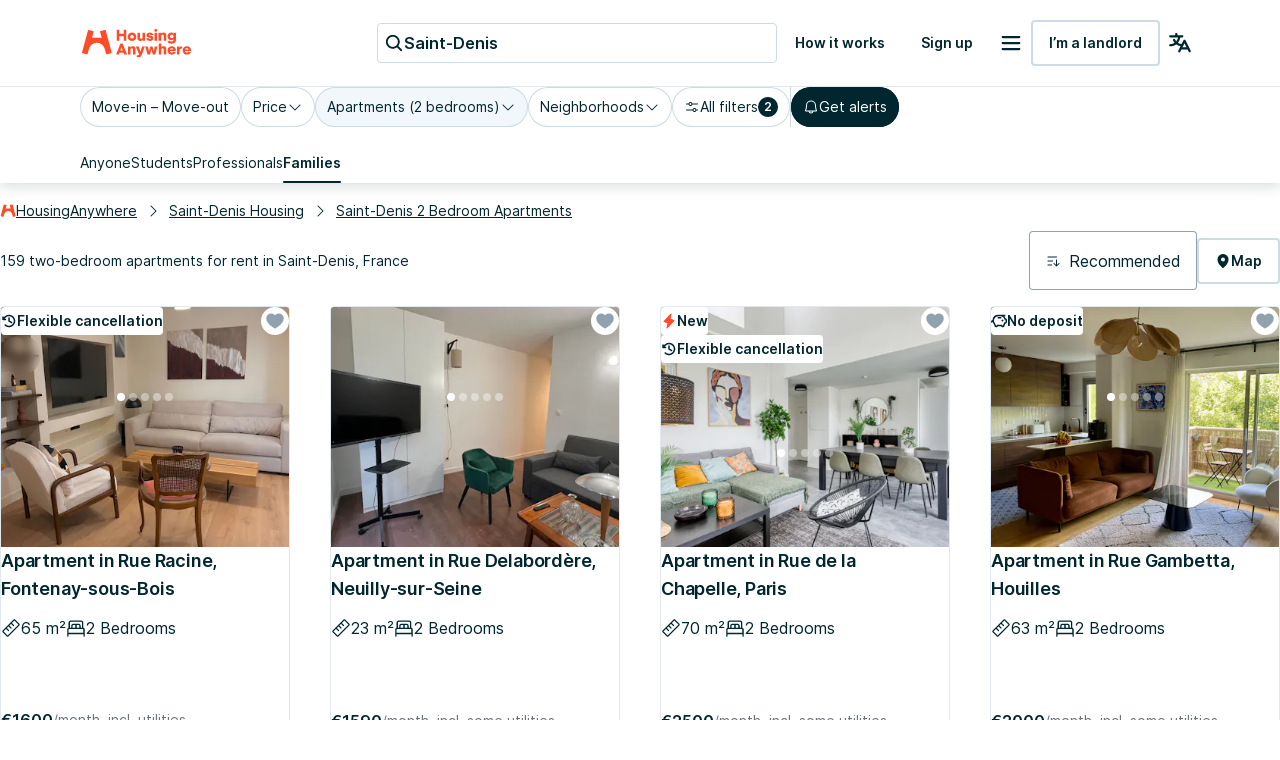

--- FILE ---
content_type: text/html; charset=utf-8
request_url: https://housinganywhere.com/s/Saint-Denis--France/two-bedroom-apartments
body_size: 52970
content:
<!DOCTYPE html><html lang="en"><head><meta charSet="utf-8"/><title data-rh="true">2 bedroom apartments for rent in Saint-Denis, France | HousingAnywhere</title><meta http-equiv="X-UA-Compatible" content="IE=edge"/><meta name="viewport" content="width=device-width, initial-scale=1.0"/><meta http-equiv="Accept-CH" content="DPR, Width, Viewport-Width"/><meta name="theme-color" content="#FFFFFF"/><meta property="fb:app_id" content="410300212483493"/><meta name="facebook-domain-verification" content="mo1vvb9alx1u0jhvvk8b1bhg66grab"/><meta name="traceparent" content="00-a8e7551115209a23cfbf10299bb3079c-f33005ef7db65d9e-00"/><meta data-rh="true" property="og:type" content="housinganywhere:listing"/><meta data-rh="true" property="og:site_name" content="HousingAnywhere"/><meta data-rh="true" property="og:url" content="https://housinganywhere.com/s/Saint-Denis--France/two-bedroom-apartments"/><meta data-rh="true" property="og:image" content="https://housinganywhere.imgix.net/static/logo-1200x630.png"/><meta data-rh="true" property="og:title" content="2 bedroom apartments for rent in Saint-Denis, France"/><meta data-rh="true" name="description" content="Two-bedroom apartments for rent in Saint-Denis, France. Find verified two-bedroom apartments in Saint-Denis with HousingAnywhere. Easy online search and safe booking."/><meta data-rh="true" property="og:description" content="Two-bedroom apartments for rent in Saint-Denis, France. Find verified two-bedroom apartments in Saint-Denis with HousingAnywhere. Easy online search and safe booking."/><link rel="manifest" href="/dist/manifest.webmanifest"/><link href="https://housinganywhere.imgix.net" rel="preconnect" crossorigin="anonymous"/><link data-rh="true" rel="preload" href="https://housinganywhere.com/dist/Inter-Regular-d3c341fa053202d23b47.bundle.woff2" as="font" type="font/woff2" crossorigin="anonymous"/><link data-rh="true" rel="shortcut icon" sizes="32x32" href="https://housinganywhere.com/dist/favicon-124fb020b10ef04528a1.bundle.png"/><link data-rh="true" rel="apple-touch-icon" sizes="57x57" href="https://housinganywhere.com/dist/favicon-57-643384105c77a1ce0313.bundle.png"/><link data-rh="true" rel="apple-touch-icon-precomposed" sizes="57x57" href="https://housinganywhere.com/dist/favicon-57-643384105c77a1ce0313.bundle.png"/><link data-rh="true" rel="apple-touch-icon" sizes="72x72" href="https://housinganywhere.com/dist/favicon-72-18b6c54f6ec484ecae6c.bundle.png"/><link data-rh="true" rel="apple-touch-icon" sizes="114x114" href="https://housinganywhere.com/dist/favicon-114-d7416307a52dca11e27e.bundle.png"/><link data-rh="true" rel="apple-touch-icon" sizes="120x120" href="https://housinganywhere.com/dist/favicon-120-c46c16faacdc8c6b81e9.bundle.png"/><link data-rh="true" rel="apple-touch-icon" sizes="144x144" href="https://housinganywhere.com/dist/favicon-144-ba7ca44d1edc44351346.bundle.png"/><link data-rh="true" rel="apple-touch-icon" sizes="152x152" href="https://housinganywhere.com/dist/favicon-152-e8c8dfa858e4f1f99994.bundle.png"/><link data-rh="true" rel="canonical" href="https://housinganywhere.com/s/Saint-Denis--France/two-bedroom-apartments"/><link data-rh="true" rel="alternate" hrefLang="x-default" href="https://housinganywhere.com/s/Saint-Denis--France/two-bedroom-apartments"/><link data-rh="true" rel="alternate" hrefLang="en" href="https://housinganywhere.com/s/Saint-Denis--France/two-bedroom-apartments"/><link data-rh="true" rel="alternate" hrefLang="fr" href="https://housinganywhere.com/fr/s/Saint-Denis--France/appartements-3-pi%C3%A8ces"/><link data-rh="true" rel="alternate" hrefLang="de" href="https://housinganywhere.com/de/s/Saint-Denis--Frankreich/2-zimmer-wohnungen"/><link data-rh="true" rel="alternate" hrefLang="es" href="https://housinganywhere.com/es/s/Saint-Denis--Francia/apartamentos-2-habitaciones"/><link data-rh="true" rel="alternate" hrefLang="it" href="https://housinganywhere.com/it/s/Saint-Denis--Francia/trilocali"/><link data-rh="true" rel="alternate" hrefLang="nl" href="https://housinganywhere.com/nl/s/Saint-Denis--Frankrijk/2-slaapkamer-appartementen"/><link data-rh="true" rel="alternate" hrefLang="pt" href="https://housinganywhere.com/pt/s/Saint-Denis--França/apartamentos-2-quartos"/><link data-rh="true" rel="alternate" hrefLang="zh" href="https://housinganywhere.com/zh/s/聖但尼--法国/two-bedroom-apartments"/><link data-rh="true" rel="alternate" hrefLang="uk" href="https://housinganywhere.com/uk/s/Сен-Дені--Франція/two-bedroom-apartments"/><link data-rh="true" rel="alternate" hrefLang="ru" href="https://housinganywhere.com/ru/s/Сен-Дени--Франция/two-bedroom-apartments"/><link data-rh="true" rel="alternate" hrefLang="pl" href="https://housinganywhere.com/pl/s/Saint-Denis--Francja/two-bedroom-apartments"/><link data-rh="true" rel="alternate" hrefLang="sv" href="https://housinganywhere.com/sv/s/Saint-Denis--Frankrike/two-bedroom-apartments"/><link data-rh="true" rel="alternate" hrefLang="ro" href="https://housinganywhere.com/ro/s/Saint-Denis--Franța/two-bedroom-apartments"/><link data-chunk="ha-pages-Search-index-ts" rel="preload" as="style" href="https://housinganywhere.com/dist/ha-pages-Search-index-ts-2b1de9dd9ec9faeca31f.bundle.css"/><link data-chunk="app" rel="preload" as="style" href="https://housinganywhere.com/dist/app-eaeb75049b8dfdf90ffb.bundle.css"/><link data-chunk="app" rel="preload" as="script" href="https://housinganywhere.com/dist/manifest-bd2b19d2366d371e054d.bundle.js"/><link data-chunk="app" rel="preload" as="script" href="https://housinganywhere.com/dist/vendor-cbba4bc9314e58bd04cd.bundle.js"/><link data-chunk="app" rel="preload" as="script" href="https://housinganywhere.com/dist/app-b8e2095e2b6e27309e23.bundle.js"/><link data-chunk="ha-pages-Search-index-ts" rel="preload" as="script" href="https://housinganywhere.com/dist/4468-56e3a162506dce45f99d.bundle.js"/><link data-chunk="ha-pages-Search-index-ts" rel="preload" as="script" href="https://housinganywhere.com/dist/3903-aa3528882303e3936713.bundle.js"/><link data-chunk="ha-pages-Search-index-ts" rel="preload" as="script" href="https://housinganywhere.com/dist/557-79a040d0ea2ee872e361.bundle.js"/><link data-chunk="ha-pages-Search-index-ts" rel="preload" as="script" href="https://housinganywhere.com/dist/7525-abd97c1ef683caa15712.bundle.js"/><link data-chunk="ha-pages-Search-index-ts" rel="preload" as="script" href="https://housinganywhere.com/dist/8940-eb6b5532461ba7a88f69.bundle.js"/><link data-chunk="ha-pages-Search-index-ts" rel="preload" as="script" href="https://housinganywhere.com/dist/1746-a8d45595848ab9a41a17.bundle.js"/><link data-chunk="ha-pages-Search-index-ts" rel="preload" as="script" href="https://housinganywhere.com/dist/9850-0dd6289a4dd27b250246.bundle.js"/><link data-chunk="ha-pages-Search-index-ts" rel="preload" as="script" href="https://housinganywhere.com/dist/5716-c2173984213ad811682e.bundle.js"/><link data-chunk="ha-pages-Search-index-ts" rel="preload" as="script" href="https://housinganywhere.com/dist/6430-a9c6f21b8a94a8a584d5.bundle.js"/><link data-chunk="ha-pages-Search-index-ts" rel="preload" as="script" href="https://housinganywhere.com/dist/9138-9d0df1eee15dded2aa1d.bundle.js"/><link data-chunk="ha-pages-Search-index-ts" rel="preload" as="script" href="https://housinganywhere.com/dist/3489-bc061f45f823d71c2185.bundle.js"/><link data-chunk="ha-pages-Search-index-ts" rel="preload" as="script" href="https://housinganywhere.com/dist/5705-676ad3c701ff55b16324.bundle.js"/><link data-chunk="ha-pages-Search-index-ts" rel="preload" as="script" href="https://housinganywhere.com/dist/2703-9012863c156576855ec9.bundle.js"/><link data-chunk="ha-pages-Search-index-ts" rel="preload" as="script" href="https://housinganywhere.com/dist/9713-78f8351ec2b4f13a7342.bundle.js"/><link data-chunk="ha-pages-Search-index-ts" rel="preload" as="script" href="https://housinganywhere.com/dist/5676-ecfeac5aabe41244092e.bundle.js"/><link data-chunk="ha-pages-Search-index-ts" rel="preload" as="script" href="https://housinganywhere.com/dist/3708-3138f996eb644b09d2fb.bundle.js"/><link data-chunk="ha-pages-Search-index-ts" rel="preload" as="script" href="https://housinganywhere.com/dist/5347-dafb7012381ba07aa5ab.bundle.js"/><link data-chunk="ha-pages-Search-index-ts" rel="preload" as="script" href="https://housinganywhere.com/dist/1271-f70037c0deadfe8ef32c.bundle.js"/><link data-chunk="ha-pages-Search-index-ts" rel="preload" as="script" href="https://housinganywhere.com/dist/ha-pages-Search-index-ts-04a5097ab778309a69c1.bundle.js"/><style data-rh="true">html {
            scroll-behavior: smooth;
          }</style><style data-rh="true">@font-face { font-family: 'Inter'; src: local('Inter'), url('https://housinganywhere.com/dist/Inter-Regular-d3c341fa053202d23b47.bundle.woff2') format('woff2'); font-style: normal; font-weight: 400; font-display: swap; }</style><link data-chunk="app" rel="stylesheet" href="https://housinganywhere.com/dist/app-eaeb75049b8dfdf90ffb.bundle.css"/><link data-chunk="ha-pages-Search-index-ts" rel="stylesheet" href="https://housinganywhere.com/dist/ha-pages-Search-index-ts-2b1de9dd9ec9faeca31f.bundle.css"/><style data-emotion="css jdbo8x-HousingAnywhereColorProvider-root q8clt7-headerWrapper 1tqt56j-contentContainer 387y9f-mainContainer-flex 159v5uz-grow 4mgcp-fullHeight 5goux5 rr50qp-container 1mj5tg0-appBarInner s2zq49-appBarLayout 17226u0-logo 6ue5ht-dynamicIsland 12f8xaa-quickActions o0z46s-appBar-appBarWithBorder 9sd4sy-link bicvab-buttonContainer 15mbdha-button 41lizv 5wfut5-text 1axch01-container 18nd1t1-block animation-jzdyf9 6ue88-DSLButton-root-DSLButton-variant_text-DSLButton-size_medium-DSLButton-color_neutral 1x0jq08-DSLIconButton-root vubbuv diu0nx-DSLButton-root-DSLButton-variant_outlined-DSLButton-size_medium-DSLButton-color_neutral 7lek1g-containerOuter zttgem-container-primaryFiltersContainer mg8sve-container-stickyFiltersContainer du2ekq-header i6m2yk-controlsContainer lh58y8-highlightedFiltersContainer db9piw-quickFiltersContainer 1rmrpgk-mapContainer 148wm13-Chip-icon 1vqyzrs-Chip-chipBadge zmshrw-Chip-chip-Chip-chipSize-lg-Chip-chipVariant-outlined 9iedg7 1kognm4-Chip-chip-Chip-chipSize-lg-Chip-chipVariant-outlined-Chip-chipState-hovered q7x7wv-divider 1r75eaf-Chip-chip-Chip-chipSize-lg-Chip-chipVariant-contained 1ky0oms-Tabs-tabItemContent sq4d1g-Tabs-tabItemText zmlyuu-Tabs-tabs-Tabs-tabsSize_sm-tabs 1anid1y k008qs 17d44o9-Tabs-tabItem 1y1uui rxj3v5-header-headerSticky 1w61g5o-controlsContainer-controlsContainerSticky qzy0ci-DSLSelect-value 1prfaxn 1jy3j4t-DSLSelect-root-DSLSelect-appearance_primary-DSLSelect-size_md 1irui28-DSLSelect-labelPrefix-DSLSelect-labelPrefixIcon qiwgdb 1k3x8v3 igs3ac ihdtdm 6xugel xm4k29-container v8lztf-container-listingsContainer-listingsContainerExpand 1alyuxk-mapContainer-mapContainerHide 11dpopy-container ql42p1-searchResultsTopSectionContainer cwl6yn-container de8hus-infoSection lfnfi4-buttonsSection 1k5nwgy-breadcrumbsSection 1vfva3d-Breadcrumbs-breadcrumbs nhb8h9 v65dxn-Link-baseLink-Link-link-Link-linkSize_sm-Link-linkUnderline_always-Link-linkWithIcon-Breadcrumbs-breadcrumbsLink 3mf706 1ce5fjb-Breadcrumbs-customSeparator 1g1g4cs-Link-baseLink-Link-link-Link-linkSize_sm-Link-linkUnderline_always-Breadcrumbs-breadcrumbsLink 105keuv 1efwqj7-cardLink 81itjh-price 10wmr5z-container 78lz3k-container 10t5pi6-overlay eef9hx-cornerTopLeft xl3xjz-cornerTopRight 1iq3ha1-sideLeft ygp4dp-sideRight 1g7mtea-sideBottom rciu8x-cornerBottomLeft 1d4z2b6-slider-slider-sliderLarge t2o4ry-image 1btbu5m-decoration 1dbkbax-highlights 1qizl7r-DSLHighlight-text 1urho4o-DSLHighlight-root-DSLHighlight-color_neutral g8j6af-icon 8xlfxx-DSLIconButton-root-button 1x8nfbb-wrapper 1bi7x0m-ripple animation-gjfczx c9hojw-children animation-1g5isq4 1h8xu16-particles 1sgsgpw-particle animation-1cnlkos 1hvh59n-icon 7bewzj-DSLIconButton-root-button-controls-controlsHidden 1xggcmk-DSLIconButton-root-button-controls 1614n7s-dotClickArea mqb718-dot ew0gwo-dot-activeDot 14wxmv0-container yi0fh3-innerContainer 1ust6k2-header 15yhdwq-corner 71zbny-main 1jvz2jc-footer 3kp2lh-container 1je0p4t-container 1b7zgsl-container 17alfhw-container 1mrrky2-icon 1cfgh2g-label 126o77r-container bbtau3-price 1yeezjg-priceLabel 1pbuubv-container 1bb5mab-marker xnqh63 dm225b-marker-markerAvailableNow lsmknw-icon-primary 1a8qnct-icon 1d3bbye 3objrc-seoMargin jadu8a-container celjpy-Pagination-pagination jmrysp im0y6k-Icon-icon 1au9qiw gb8hiy-searchTips 1wdse87 1gsgjqg-logo 1ah83x0-container 1jsrsb0-startSection izqvcq-middleSection 13kdcw2-endSection 1hqu16w-linkSectionColumn 139rqhu-DSLSelect-root-DSLSelect-appearance_secondary-DSLSelect-size_sm 1k33q06 1636szt 1ozhtvs-root qg357s-textSection 7ikafp-badges zxg7eq 1kt8ao0-Link-baseLink-Link-link-Link-linkSize_sm-Link-linkUnderline_none 3tj2vu-linkSectionContainer rllcx5-linkSectionLinks 1a10zwp-DSLIconButton-root-socialIcon">.css-jdbo8x-HousingAnywhereColorProvider-root{display:contents;color:#002630ff;}@media (min-width:960px){.css-q8clt7-headerWrapper{box-shadow:0px 4px 12px 0px #00263026;z-index:1;}}.css-1tqt56j-contentContainer{-webkit-box-flex:1;-webkit-flex-grow:1;-ms-flex-positive:1;flex-grow:1;width:0;}.css-387y9f-mainContainer-flex{-webkit-box-flex:1;-webkit-flex-grow:1;-ms-flex-positive:1;flex-grow:1;display:-webkit-box;display:-webkit-flex;display:-ms-flexbox;display:flex;}.css-159v5uz-grow{-webkit-box-flex:1;-webkit-flex-grow:1;-ms-flex-positive:1;flex-grow:1;display:-webkit-box;display:-webkit-flex;display:-ms-flexbox;display:flex;-webkit-flex-direction:column;-ms-flex-direction:column;flex-direction:column;min-width:-webkit-min-content;min-width:-moz-min-content;min-width:min-content;}.css-4mgcp-fullHeight{box-sizing:border-box;display:-webkit-box;display:-webkit-flex;display:-ms-flexbox;display:flex;-webkit-box-flex-wrap:nowrap;-webkit-flex-wrap:nowrap;-ms-flex-wrap:nowrap;flex-wrap:nowrap;width:100%;-webkit-flex-direction:column;-ms-flex-direction:column;flex-direction:column;min-height:100vh;}.css-4mgcp-fullHeight>.MuiGrid-item{max-width:none;}html{-webkit-font-smoothing:antialiased;-moz-osx-font-smoothing:grayscale;box-sizing:border-box;-webkit-text-size-adjust:100%;}*,*::before,*::after{box-sizing:inherit;}strong,b{font-weight:700;}body{margin:0;color:#002630ff;font-family:"Inter",-apple-system,BlinkMacSystemFont,"Segoe UI",Roboto,"Helvetica Neue",Arial,sans-serif,"Apple Color Emoji","Segoe UI Emoji","Segoe UI Symbol";font-weight:400;font-size:1rem;line-height:1.5;background-color:#fff;}@media print{body{background-color:#fff;}}body::backdrop{background-color:#fff;}.css-rr50qp-container{display:-webkit-box;display:-webkit-flex;display:-ms-flexbox;display:flex;-webkit-flex-direction:column;-ms-flex-direction:column;flex-direction:column;}.css-1mj5tg0-appBarInner{max-width:1728px;margin:0 auto;width:100%;}.css-s2zq49-appBarLayout{display:-webkit-box;display:-webkit-flex;display:-ms-flexbox;display:flex;-webkit-align-items:center;-webkit-box-align:center;-ms-flex-align:center;align-items:center;-webkit-box-pack:justify;-webkit-justify-content:space-between;justify-content:space-between;}@media (min-width:1280px){.css-s2zq49-appBarLayout{display:grid;grid-auto-flow:column;grid-template-columns:1fr [start] auto [middle] 1fr [end];}}.css-17226u0-logo{display:-webkit-box;display:-webkit-flex;display:-ms-flexbox;display:flex;-webkit-box-pack:start;-ms-flex-pack:start;-webkit-justify-content:flex-start;justify-content:flex-start;min-width:-webkit-max-content;min-width:-moz-max-content;min-width:max-content;}.css-6ue5ht-dynamicIsland{-webkit-box-flex:2;-webkit-flex-grow:2;-ms-flex-positive:2;flex-grow:2;min-width:0;}.css-12f8xaa-quickActions{display:-webkit-box;display:-webkit-flex;display:-ms-flexbox;display:flex;-webkit-box-pack:end;-ms-flex-pack:end;-webkit-justify-content:flex-end;justify-content:flex-end;min-width:-webkit-max-content;min-width:-moz-max-content;min-width:max-content;}.css-o0z46s-appBar-appBarWithBorder{width:100%;margin:0;background:#ffffffff;padding:16px 20px;}@media (min-width:1280px){.css-o0z46s-appBar-appBarWithBorder{padding:20px 80px;}}.css-o0z46s-appBar-appBarWithBorder.css-o0z46s-appBar-appBarWithBorder{border-bottom:1px solid #e2e9eeff;}.css-9sd4sy-link{line-height:0;}.css-bicvab-buttonContainer{display:-webkit-box;display:-webkit-flex;display:-ms-flexbox;display:flex;-webkit-box-pack:left;-ms-flex-pack:left;-webkit-justify-content:left;justify-content:left;margin-inline:12px;}@media (min-width:1280px){.css-bicvab-buttonContainer{-webkit-box-pack:center;-ms-flex-pack:center;-webkit-justify-content:center;justify-content:center;}}@media (min-width:0px){.css-bicvab-buttonContainer{margin-inline:20px;}}.css-15mbdha-button{cursor:pointer;background:#ffffffff;border:1px solid #cedbe3ff;border-radius:4px;padding-inline:8px;height:40px;display:-webkit-box;display:-webkit-flex;display:-ms-flexbox;display:flex;-webkit-align-items:center;-webkit-box-align:center;-ms-flex-align:center;align-items:center;gap:8px;width:100%;max-width:100%;}@media (min-width:960px){.css-15mbdha-button{width:300px;}}@media (min-width:1280px){.css-15mbdha-button{width:400px;}}.css-15mbdha-button:hover{box-shadow:0 0 0 1px #cedbe3ff;}.css-41lizv{-webkit-user-select:none;-moz-user-select:none;-ms-user-select:none;user-select:none;width:1em;height:1em;display:inline-block;fill:currentColor;-webkit-flex-shrink:0;-ms-flex-negative:0;flex-shrink:0;-webkit-transition:fill 200ms cubic-bezier(0.4, 0, 0.2, 1) 0ms;transition:fill 200ms cubic-bezier(0.4, 0, 0.2, 1) 0ms;font-size:1.25rem;color:#002630ff;}.css-5wfut5-text{margin:0;font-size:16px;-webkit-text-decoration:none;text-decoration:none;font-family:Inter,-apple-system,BlinkMacSystemFont,"Segoe UI",Roboto,"Helvetica Neue",Arial,sans-serif,"Apple Color Emoji","Segoe UI Emoji","Segoe UI Symbol";font-weight:600;font-style:normal;font-stretch:normal;letter-spacing:0;line-height:26px;color:#002630ff;white-space:nowrap;overflow:hidden;text-overflow:ellipsis;}.css-1axch01-container{display:-webkit-box;display:-webkit-flex;display:-ms-flexbox;display:flex;gap:24px;-webkit-align-items:center;-webkit-box-align:center;-ms-flex-align:center;align-items:center;-webkit-box-pack:justify;-webkit-justify-content:space-between;justify-content:space-between;-webkit-box-flex-wrap:nowrap;-webkit-flex-wrap:nowrap;-ms-flex-wrap:nowrap;flex-wrap:nowrap;}.css-18nd1t1-block{display:-webkit-box;display:-webkit-flex;display:-ms-flexbox;display:flex;gap:16px;-webkit-align-items:center;-webkit-box-align:center;-ms-flex-align:center;align-items:center;-webkit-box-pack:justify;-webkit-justify-content:space-between;justify-content:space-between;-webkit-box-flex-wrap:nowrap;-webkit-flex-wrap:nowrap;-ms-flex-wrap:nowrap;flex-wrap:nowrap;}@-webkit-keyframes animation-jzdyf9{from{-webkit-background-position:0 0;background-position:0 0;}to{-webkit-background-position:80px 0;background-position:80px 0;}}@keyframes animation-jzdyf9{from{-webkit-background-position:0 0;background-position:0 0;}to{-webkit-background-position:80px 0;background-position:80px 0;}}.css-6ue88-DSLButton-root-DSLButton-variant_text-DSLButton-size_medium-DSLButton-color_neutral{display:-webkit-inline-box;display:-webkit-inline-flex;display:-ms-inline-flexbox;display:inline-flex;-webkit-align-items:center;-webkit-box-align:center;-ms-flex-align:center;align-items:center;-webkit-box-pack:center;-ms-flex-pack:center;-webkit-justify-content:center;justify-content:center;position:relative;box-sizing:border-box;-webkit-tap-highlight-color:transparent;background-color:transparent;outline:0;border:0;margin:0;border-radius:0;padding:0;cursor:pointer;-webkit-user-select:none;-moz-user-select:none;-ms-user-select:none;user-select:none;vertical-align:middle;-moz-appearance:none;-webkit-appearance:none;-webkit-text-decoration:none;text-decoration:none;color:inherit;font-family:"Inter",-apple-system,BlinkMacSystemFont,"Segoe UI",Roboto,"Helvetica Neue",Arial,sans-serif,"Apple Color Emoji","Segoe UI Emoji","Segoe UI Symbol";font-weight:500;font-size:0.875rem;line-height:1.75;text-transform:uppercase;min-width:64px;padding:6px 8px;border-radius:4px;-webkit-transition:background-color 250ms cubic-bezier(0.4, 0, 0.2, 1) 0ms,box-shadow 250ms cubic-bezier(0.4, 0, 0.2, 1) 0ms,border-color 250ms cubic-bezier(0.4, 0, 0.2, 1) 0ms,color 250ms cubic-bezier(0.4, 0, 0.2, 1) 0ms;transition:background-color 250ms cubic-bezier(0.4, 0, 0.2, 1) 0ms,box-shadow 250ms cubic-bezier(0.4, 0, 0.2, 1) 0ms,border-color 250ms cubic-bezier(0.4, 0, 0.2, 1) 0ms,color 250ms cubic-bezier(0.4, 0, 0.2, 1) 0ms;color:#ff4b27ff;text-transform:none;box-shadow:none;border-radius:4px;min-width:auto;gap:4px;border:2px solid transparent;font-size:14px;-webkit-text-decoration:none;text-decoration:none;font-family:Inter,-apple-system,BlinkMacSystemFont,"Segoe UI",Roboto,"Helvetica Neue",Arial,sans-serif,"Apple Color Emoji","Segoe UI Emoji","Segoe UI Symbol";font-weight:600;font-style:normal;font-stretch:normal;letter-spacing:0;line-height:24px;padding:12px 16px;gap:8px;min-height:46px;max-height:46px;min-width:46px;--first-stripe-color:#f2f7fbff;--second-stripe-color:#90a2b0ff;--background-color:#f2f7fbff;}.css-6ue88-DSLButton-root-DSLButton-variant_text-DSLButton-size_medium-DSLButton-color_neutral::-moz-focus-inner{border-style:none;}.css-6ue88-DSLButton-root-DSLButton-variant_text-DSLButton-size_medium-DSLButton-color_neutral.Mui-disabled{pointer-events:none;cursor:default;}@media print{.css-6ue88-DSLButton-root-DSLButton-variant_text-DSLButton-size_medium-DSLButton-color_neutral{-webkit-print-color-adjust:exact;color-adjust:exact;}}.css-6ue88-DSLButton-root-DSLButton-variant_text-DSLButton-size_medium-DSLButton-color_neutral:hover{-webkit-text-decoration:none;text-decoration:none;background-color:rgba(255, 75, 39, 0.04);}@media (hover: none){.css-6ue88-DSLButton-root-DSLButton-variant_text-DSLButton-size_medium-DSLButton-color_neutral:hover{background-color:transparent;}}.css-6ue88-DSLButton-root-DSLButton-variant_text-DSLButton-size_medium-DSLButton-color_neutral.Mui-disabled{color:rgba(0, 0, 0, 0.26);}.css-6ue88-DSLButton-root-DSLButton-variant_text-DSLButton-size_medium-DSLButton-color_neutral:focus-visible{outline:1px solid #2f5dd0ff;outline-offset:2px;}.css-6ue88-DSLButton-root-DSLButton-variant_text-DSLButton-size_medium-DSLButton-color_neutral:active{outline:unset;}.css-6ue88-DSLButton-root-DSLButton-variant_text-DSLButton-size_medium-DSLButton-color_neutral .MuiButton-startIcon{margin:0;}.css-6ue88-DSLButton-root-DSLButton-variant_text-DSLButton-size_medium-DSLButton-color_neutral .MuiButton-startIcon svg{font-size:16px;}.css-6ue88-DSLButton-root-DSLButton-variant_text-DSLButton-size_medium-DSLButton-color_neutral .MuiButton-endIcon{margin:0;}.css-6ue88-DSLButton-root-DSLButton-variant_text-DSLButton-size_medium-DSLButton-color_neutral .MuiButton-endIcon svg{font-size:16px;}.css-6ue88-DSLButton-root-DSLButton-variant_text-DSLButton-size_medium-DSLButton-color_neutral.css-x9-DSLButton-color_neutral-ref{color:#002630ff;}.css-6ue88-DSLButton-root-DSLButton-variant_text-DSLButton-size_medium-DSLButton-color_neutral.css-x9-DSLButton-color_neutral-ref:hover{background-color:#f2f7fbff;}.css-6ue88-DSLButton-root-DSLButton-variant_text-DSLButton-size_medium-DSLButton-color_neutral.css-x9-DSLButton-color_neutral-ref:disabled{color:#90a2b0ff;}.css-6ue88-DSLButton-root-DSLButton-variant_text-DSLButton-size_medium-DSLButton-color_neutral.css-x9-DSLButton-color_neutral-ref:focus-visible{box-shadow:none;color:#002630ff;}.css-1x0jq08-DSLIconButton-root{display:-webkit-inline-box;display:-webkit-inline-flex;display:-ms-inline-flexbox;display:inline-flex;-webkit-align-items:center;-webkit-box-align:center;-ms-flex-align:center;align-items:center;-webkit-box-pack:center;-ms-flex-pack:center;-webkit-justify-content:center;justify-content:center;position:relative;box-sizing:border-box;-webkit-tap-highlight-color:transparent;background-color:transparent;outline:0;border:0;margin:0;border-radius:0;padding:0;cursor:pointer;-webkit-user-select:none;-moz-user-select:none;-ms-user-select:none;user-select:none;vertical-align:middle;-moz-appearance:none;-webkit-appearance:none;-webkit-text-decoration:none;text-decoration:none;color:inherit;text-align:center;-webkit-flex:0 0 auto;-ms-flex:0 0 auto;flex:0 0 auto;font-size:1.5rem;padding:8px;border-radius:50%;overflow:visible;color:rgba(0, 0, 0, 0.54);-webkit-transition:background-color 150ms cubic-bezier(0.4, 0, 0.2, 1) 0ms;transition:background-color 150ms cubic-bezier(0.4, 0, 0.2, 1) 0ms;color:#002630ff;}.css-1x0jq08-DSLIconButton-root::-moz-focus-inner{border-style:none;}.css-1x0jq08-DSLIconButton-root.Mui-disabled{pointer-events:none;cursor:default;}@media print{.css-1x0jq08-DSLIconButton-root{-webkit-print-color-adjust:exact;color-adjust:exact;}}.css-1x0jq08-DSLIconButton-root.Mui-disabled{background-color:transparent;color:rgba(0, 0, 0, 0.26);}.css-1x0jq08-DSLIconButton-root:hover{background-color:#f2f7fbff;}.css-1x0jq08-DSLIconButton-root:focus-visible{background-color:#f2f7fbff;outline:1px solid #2f5dd0ff;outline-offset:2px;}.css-1x0jq08-DSLIconButton-root:active{background-color:transparent;outline:none;}.css-1x0jq08-DSLIconButton-root:disabled{color:#90a2b0ff;}.css-vubbuv{-webkit-user-select:none;-moz-user-select:none;-ms-user-select:none;user-select:none;width:1em;height:1em;display:inline-block;fill:currentColor;-webkit-flex-shrink:0;-ms-flex-negative:0;flex-shrink:0;-webkit-transition:fill 200ms cubic-bezier(0.4, 0, 0.2, 1) 0ms;transition:fill 200ms cubic-bezier(0.4, 0, 0.2, 1) 0ms;font-size:1.5rem;}.css-diu0nx-DSLButton-root-DSLButton-variant_outlined-DSLButton-size_medium-DSLButton-color_neutral{display:-webkit-inline-box;display:-webkit-inline-flex;display:-ms-inline-flexbox;display:inline-flex;-webkit-align-items:center;-webkit-box-align:center;-ms-flex-align:center;align-items:center;-webkit-box-pack:center;-ms-flex-pack:center;-webkit-justify-content:center;justify-content:center;position:relative;box-sizing:border-box;-webkit-tap-highlight-color:transparent;background-color:transparent;outline:0;border:0;margin:0;border-radius:0;padding:0;cursor:pointer;-webkit-user-select:none;-moz-user-select:none;-ms-user-select:none;user-select:none;vertical-align:middle;-moz-appearance:none;-webkit-appearance:none;-webkit-text-decoration:none;text-decoration:none;color:inherit;font-family:"Inter",-apple-system,BlinkMacSystemFont,"Segoe UI",Roboto,"Helvetica Neue",Arial,sans-serif,"Apple Color Emoji","Segoe UI Emoji","Segoe UI Symbol";font-weight:500;font-size:0.875rem;line-height:1.75;text-transform:uppercase;min-width:64px;padding:6px 8px;border-radius:4px;-webkit-transition:background-color 250ms cubic-bezier(0.4, 0, 0.2, 1) 0ms,box-shadow 250ms cubic-bezier(0.4, 0, 0.2, 1) 0ms,border-color 250ms cubic-bezier(0.4, 0, 0.2, 1) 0ms,color 250ms cubic-bezier(0.4, 0, 0.2, 1) 0ms;transition:background-color 250ms cubic-bezier(0.4, 0, 0.2, 1) 0ms,box-shadow 250ms cubic-bezier(0.4, 0, 0.2, 1) 0ms,border-color 250ms cubic-bezier(0.4, 0, 0.2, 1) 0ms,color 250ms cubic-bezier(0.4, 0, 0.2, 1) 0ms;color:#ff4b27ff;text-transform:none;box-shadow:none;border-radius:4px;min-width:auto;gap:4px;font-size:14px;-webkit-text-decoration:none;text-decoration:none;font-family:Inter,-apple-system,BlinkMacSystemFont,"Segoe UI",Roboto,"Helvetica Neue",Arial,sans-serif,"Apple Color Emoji","Segoe UI Emoji","Segoe UI Symbol";font-weight:600;font-style:normal;font-stretch:normal;letter-spacing:0;line-height:24px;padding:12px 16px;gap:8px;min-height:46px;max-height:46px;min-width:46px;--first-stripe-color:#f2f7fbff;--second-stripe-color:#90a2b0ff;--background-color:#f2f7fbff;}.css-diu0nx-DSLButton-root-DSLButton-variant_outlined-DSLButton-size_medium-DSLButton-color_neutral::-moz-focus-inner{border-style:none;}.css-diu0nx-DSLButton-root-DSLButton-variant_outlined-DSLButton-size_medium-DSLButton-color_neutral.Mui-disabled{pointer-events:none;cursor:default;}@media print{.css-diu0nx-DSLButton-root-DSLButton-variant_outlined-DSLButton-size_medium-DSLButton-color_neutral{-webkit-print-color-adjust:exact;color-adjust:exact;}}.css-diu0nx-DSLButton-root-DSLButton-variant_outlined-DSLButton-size_medium-DSLButton-color_neutral:hover{-webkit-text-decoration:none;text-decoration:none;background-color:rgba(255, 75, 39, 0.04);}@media (hover: none){.css-diu0nx-DSLButton-root-DSLButton-variant_outlined-DSLButton-size_medium-DSLButton-color_neutral:hover{background-color:transparent;}}.css-diu0nx-DSLButton-root-DSLButton-variant_outlined-DSLButton-size_medium-DSLButton-color_neutral.Mui-disabled{color:rgba(0, 0, 0, 0.26);}.css-diu0nx-DSLButton-root-DSLButton-variant_outlined-DSLButton-size_medium-DSLButton-color_neutral:focus-visible{outline:1px solid #2f5dd0ff;outline-offset:2px;}.css-diu0nx-DSLButton-root-DSLButton-variant_outlined-DSLButton-size_medium-DSLButton-color_neutral:active{outline:unset;}.css-diu0nx-DSLButton-root-DSLButton-variant_outlined-DSLButton-size_medium-DSLButton-color_neutral .MuiButton-startIcon{margin:0;}.css-diu0nx-DSLButton-root-DSLButton-variant_outlined-DSLButton-size_medium-DSLButton-color_neutral .MuiButton-startIcon svg{font-size:16px;}.css-diu0nx-DSLButton-root-DSLButton-variant_outlined-DSLButton-size_medium-DSLButton-color_neutral .MuiButton-endIcon{margin:0;}.css-diu0nx-DSLButton-root-DSLButton-variant_outlined-DSLButton-size_medium-DSLButton-color_neutral .MuiButton-endIcon svg{font-size:16px;}.css-diu0nx-DSLButton-root-DSLButton-variant_outlined-DSLButton-size_medium-DSLButton-color_neutral.css-x9-DSLButton-color_error-ref{color:#b81430ff;border:2px solid #b81430ff;}.css-diu0nx-DSLButton-root-DSLButton-variant_outlined-DSLButton-size_medium-DSLButton-color_neutral.css-x9-DSLButton-color_error-ref:hover{background-color:#fad1d8ff;border:2px solid #b81430ff;}.css-diu0nx-DSLButton-root-DSLButton-variant_outlined-DSLButton-size_medium-DSLButton-color_neutral.css-x9-DSLButton-color_error-ref:disabled{color:#90a2b0ff;border:2px solid #90a2b0ff;}.css-diu0nx-DSLButton-root-DSLButton-variant_outlined-DSLButton-size_medium-DSLButton-color_neutral.css-x9-DSLButton-color_error-ref:focus{box-shadow:none;}.css-diu0nx-DSLButton-root-DSLButton-variant_outlined-DSLButton-size_medium-DSLButton-color_neutral.css-x9-DSLButton-color_error-ref:active{background-color:#eb4763ff;color:#eb4763ff;}.css-diu0nx-DSLButton-root-DSLButton-variant_outlined-DSLButton-size_medium-DSLButton-color_neutral.css-x9-DSLButton-color_neutral-ref{color:#002630ff;border:2px solid #cedbe3ff;}.css-diu0nx-DSLButton-root-DSLButton-variant_outlined-DSLButton-size_medium-DSLButton-color_neutral.css-x9-DSLButton-color_neutral-ref:hover{background-color:#f2f7fbff;border:2px solid #cedbe3ff;}.css-diu0nx-DSLButton-root-DSLButton-variant_outlined-DSLButton-size_medium-DSLButton-color_neutral.css-x9-DSLButton-color_neutral-ref:disabled{color:#90a2b0ff;border:2px solid #90a2b0ff;}.css-diu0nx-DSLButton-root-DSLButton-variant_outlined-DSLButton-size_medium-DSLButton-color_neutral.css-x9-DSLButton-color_neutral-ref:focus-visible{box-shadow:none;color:#002630ff;}.css-diu0nx-DSLButton-root-DSLButton-variant_outlined-DSLButton-size_medium-DSLButton-color_neutral.css-x9-DSLButton-color_neutral-ref:active{border:2px solid #002630ff;}.css-7lek1g-containerOuter{position:relative;}.css-zttgem-container-primaryFiltersContainer{max-width:1728px;margin:auto;background:#ffffffff;width:100%;padding:0px 20px;}@media (min-width:960px){.css-zttgem-container-primaryFiltersContainer{padding:0px 40px;}}@media (min-width:1280px){.css-zttgem-container-primaryFiltersContainer{padding:0px 80px;}}.css-zttgem-container-primaryFiltersContainer.css-zttgem-container-primaryFiltersContainer{position:relative;z-index:1001;}.css-mg8sve-container-stickyFiltersContainer{max-width:1728px;margin:auto;background:#ffffffff;width:100%;padding:0px 20px;}@media (min-width:960px){.css-mg8sve-container-stickyFiltersContainer{padding:0px 40px;}}@media (min-width:1280px){.css-mg8sve-container-stickyFiltersContainer{padding:0px 80px;}}.css-mg8sve-container-stickyFiltersContainer.css-mg8sve-container-stickyFiltersContainer{position:fixed;top:0;left:50%;z-index:1000;-webkit-transform:translate(-50%, -100%);-moz-transform:translate(-50%, -100%);-ms-transform:translate(-50%, -100%);transform:translate(-50%, -100%);-webkit-transition:-webkit-transform 0.5s ease-in-out;transition:transform 0.5s ease-in-out;border-bottom:1px solid #e2e9eeff;opacity:0;}.css-du2ekq-header{display:-webkit-box;display:-webkit-flex;display:-ms-flexbox;display:flex;-webkit-flex-direction:column;-ms-flex-direction:column;flex-direction:column;gap:16px;padding-block:12px;}.css-i6m2yk-controlsContainer{display:grid;grid-auto-columns:auto;grid-template-rows:auto auto;gap:16px;grid-template-areas:"quickFilters" "searchHeader" "predefinedFilters";margin-inline:calc(var(--x-inline-padding) * -1);--x-controls-inline-padding:var(--x-inline-padding);}@media (min-width:960px){.css-i6m2yk-controlsContainer{--x-controls-inline-padding:0;grid-template-columns:auto max-content;margin-inline:0;grid-template-areas:"quickFilters rightButtons" "predefinedFilters rightButtons";}}.css-lh58y8-highlightedFiltersContainer{grid-area:quickFilters;display:-webkit-box;display:-webkit-flex;display:-ms-flexbox;display:flex;gap:8px;padding-inline:var(--x-controls-inline-padding);-webkit-box-flex-wrap:nowrap;-webkit-flex-wrap:nowrap;-ms-flex-wrap:nowrap;flex-wrap:nowrap;overflow-x:auto;-webkit-overflow-scrolling:touch;scrollbar-width:none;}.css-lh58y8-highlightedFiltersContainer::-webkit-scrollbar{display:none;}.css-db9piw-quickFiltersContainer{grid-area:predefinedFilters;display:-webkit-inline-box;display:-webkit-inline-flex;display:-ms-inline-flexbox;display:inline-flex;max-width:100%;overflow:auto;-webkit-flex-direction:column;-ms-flex-direction:column;flex-direction:column;gap:8px;padding-inline:var(--x-controls-inline-padding);}.css-1rmrpgk-mapContainer{grid-area:rightButtons;display:-webkit-box;display:-webkit-flex;display:-ms-flexbox;display:flex;-webkit-align-items:center;-webkit-box-align:center;-ms-flex-align:center;align-items:center;gap:8px;}.css-148wm13-Chip-icon{display:-webkit-box;display:-webkit-flex;display:-ms-flexbox;display:flex;-webkit-align-items:center;-webkit-box-align:center;-ms-flex-align:center;align-items:center;-webkit-box-pack:center;-ms-flex-pack:center;-webkit-justify-content:center;justify-content:center;width:16px;height:16px;}.css-148wm13-Chip-icon .MuiSvgIcon-root{width:16px;height:16px;}.css-1vqyzrs-Chip-chipBadge{display:-webkit-box;display:-webkit-flex;display:-ms-flexbox;display:flex;-webkit-align-items:center;-webkit-box-align:center;-ms-flex-align:center;align-items:center;-webkit-box-pack:center;-ms-flex-pack:center;-webkit-justify-content:center;justify-content:center;box-sizing:border-box;border-radius:100px;min-width:20px;height:20px;padding:0px 6px;font-size:12px;-webkit-text-decoration:none;text-decoration:none;font-family:Inter,-apple-system,BlinkMacSystemFont,"Segoe UI",Roboto,"Helvetica Neue",Arial,sans-serif,"Apple Color Emoji","Segoe UI Emoji","Segoe UI Symbol";font-weight:600;font-style:normal;font-stretch:normal;letter-spacing:0;line-height:20px;}.css-zmshrw-Chip-chip-Chip-chipSize-lg-Chip-chipVariant-outlined{display:-webkit-inline-box;display:-webkit-inline-flex;display:-ms-inline-flexbox;display:inline-flex;-webkit-align-items:center;-webkit-box-align:center;-ms-flex-align:center;align-items:center;-webkit-box-pack:center;-ms-flex-pack:center;-webkit-justify-content:center;justify-content:center;position:relative;box-sizing:border-box;-webkit-tap-highlight-color:transparent;background-color:transparent;outline:0;border:0;margin:0;border-radius:0;padding:0;cursor:pointer;-webkit-user-select:none;-moz-user-select:none;-ms-user-select:none;user-select:none;vertical-align:middle;-moz-appearance:none;-webkit-appearance:none;-webkit-text-decoration:none;text-decoration:none;color:inherit;max-width:100%;font-family:"Inter",-apple-system,BlinkMacSystemFont,"Segoe UI",Roboto,"Helvetica Neue",Arial,sans-serif,"Apple Color Emoji","Segoe UI Emoji","Segoe UI Symbol";font-size:0.8125rem;display:-webkit-inline-box;display:-webkit-inline-flex;display:-ms-inline-flexbox;display:inline-flex;-webkit-align-items:center;-webkit-box-align:center;-ms-flex-align:center;align-items:center;-webkit-box-pack:center;-ms-flex-pack:center;-webkit-justify-content:center;justify-content:center;height:32px;color:#placeholder;background-color:#placeholder;border-radius:16px;white-space:nowrap;-webkit-transition:background-color 300ms cubic-bezier(0.4, 0, 0.2, 1) 0ms,box-shadow 300ms cubic-bezier(0.4, 0, 0.2, 1) 0ms;transition:background-color 300ms cubic-bezier(0.4, 0, 0.2, 1) 0ms,box-shadow 300ms cubic-bezier(0.4, 0, 0.2, 1) 0ms;outline:0;-webkit-text-decoration:none;text-decoration:none;border:0;padding:0;vertical-align:middle;box-sizing:border-box;-webkit-user-select:none;-moz-user-select:none;-ms-user-select:none;user-select:none;-webkit-tap-highlight-color:transparent;cursor:pointer;background-color:transparent;border:1px solid rgba(NaN, 172, 14, 0.7, 0.871, NaN);color:#placeholder;height:auto;border-radius:100px;border:none;padding:4px 8px;min-height:32px;padding:8px 12px;min-height:40px;}.css-zmshrw-Chip-chip-Chip-chipSize-lg-Chip-chipVariant-outlined::-moz-focus-inner{border-style:none;}.css-zmshrw-Chip-chip-Chip-chipSize-lg-Chip-chipVariant-outlined.Mui-disabled{pointer-events:none;cursor:default;}@media print{.css-zmshrw-Chip-chip-Chip-chipSize-lg-Chip-chipVariant-outlined{-webkit-print-color-adjust:exact;color-adjust:exact;}}.css-zmshrw-Chip-chip-Chip-chipSize-lg-Chip-chipVariant-outlined.Mui-disabled{opacity:0.38;pointer-events:none;}.css-zmshrw-Chip-chip-Chip-chipSize-lg-Chip-chipVariant-outlined .MuiChip-avatar{margin-left:5px;margin-right:-6px;width:24px;height:24px;color:#616161;font-size:0.75rem;}.css-zmshrw-Chip-chip-Chip-chipSize-lg-Chip-chipVariant-outlined .MuiChip-avatarColorPrimary{color:#placeholder;background-color:#d93f21ff;}.css-zmshrw-Chip-chip-Chip-chipSize-lg-Chip-chipVariant-outlined .MuiChip-avatarColorSecondary{color:#placeholder;background-color:#00191fff;}.css-zmshrw-Chip-chip-Chip-chipSize-lg-Chip-chipVariant-outlined .MuiChip-avatarSmall{margin-left:4px;margin-right:-4px;width:18px;height:18px;font-size:0.625rem;}.css-zmshrw-Chip-chip-Chip-chipSize-lg-Chip-chipVariant-outlined .MuiChip-icon{margin-left:5px;margin-right:-6px;color:inherit;}.css-zmshrw-Chip-chip-Chip-chipSize-lg-Chip-chipVariant-outlined .MuiChip-deleteIcon{-webkit-tap-highlight-color:transparent;color:rgba(NaN, 172, 14, 0.7, 0.871, NaN);font-size:22px;cursor:pointer;margin:0 5px 0 -6px;}.css-zmshrw-Chip-chip-Chip-chipSize-lg-Chip-chipVariant-outlined .MuiChip-deleteIcon:hover{color:rgba(0, 38, 48, 0.4);}.css-zmshrw-Chip-chip-Chip-chipSize-lg-Chip-chipVariant-outlined .MuiChip-deleteIcon:hover,.css-zmshrw-Chip-chip-Chip-chipSize-lg-Chip-chipVariant-outlined .MuiChip-deleteIcon:active{color:#placeholder;}.css-zmshrw-Chip-chip-Chip-chipSize-lg-Chip-chipVariant-outlined:hover{background-color:rgba(0, 0, 0, 0.12);}.css-zmshrw-Chip-chip-Chip-chipSize-lg-Chip-chipVariant-outlined.Mui-focusVisible{background-color:rgba(0, 0, 0, 0.2);}.css-zmshrw-Chip-chip-Chip-chipSize-lg-Chip-chipVariant-outlined:active{box-shadow:0px 2px 1px -1px rgba(0,0,0,0.2),0px 1px 1px 0px rgba(0,0,0,0.14),0px 1px 3px 0px rgba(0,0,0,0.12);}.css-zmshrw-Chip-chip-Chip-chipSize-lg-Chip-chipVariant-outlined:hover,.css-zmshrw-Chip-chip-Chip-chipSize-lg-Chip-chipVariant-outlined.Mui-focusVisible{background-color:#placeholder;}.css-zmshrw-Chip-chip-Chip-chipSize-lg-Chip-chipVariant-outlined.MuiChip-clickable:hover{background-color:rgba(NaN, 172, 14, 0.04, 0.871, NaN);}.css-zmshrw-Chip-chip-Chip-chipSize-lg-Chip-chipVariant-outlined.Mui-focusVisible{background-color:rgba(NaN, 172, 14, 0.12, 0.871, NaN);}.css-zmshrw-Chip-chip-Chip-chipSize-lg-Chip-chipVariant-outlined .MuiChip-avatar{margin-left:4px;}.css-zmshrw-Chip-chip-Chip-chipSize-lg-Chip-chipVariant-outlined .MuiChip-avatarSmall{margin-left:2px;}.css-zmshrw-Chip-chip-Chip-chipSize-lg-Chip-chipVariant-outlined .MuiChip-icon{margin-left:4px;}.css-zmshrw-Chip-chip-Chip-chipSize-lg-Chip-chipVariant-outlined .MuiChip-iconSmall{margin-left:2px;}.css-zmshrw-Chip-chip-Chip-chipSize-lg-Chip-chipVariant-outlined .MuiChip-deleteIcon{color:rgba(NaN, 172, 14, 0.7, 0.871, NaN);}.css-zmshrw-Chip-chip-Chip-chipSize-lg-Chip-chipVariant-outlined .MuiChip-deleteIcon:hover,.css-zmshrw-Chip-chip-Chip-chipSize-lg-Chip-chipVariant-outlined .MuiChip-deleteIcon:active{color:#placeholder;}.css-zmshrw-Chip-chip-Chip-chipSize-lg-Chip-chipVariant-outlined .MuiChip-deleteIconSmall{margin-right:3px;}.css-zmshrw-Chip-chip-Chip-chipSize-lg-Chip-chipVariant-outlined.MuiButtonBase-root{opacity:1;-webkit-transition:unset;transition:unset;}.css-zmshrw-Chip-chip-Chip-chipSize-lg-Chip-chipVariant-outlined .MuiChip-label{display:-webkit-box;display:-webkit-flex;display:-ms-flexbox;display:flex;-webkit-align-items:center;-webkit-box-align:center;-ms-flex-align:center;align-items:center;padding:0;gap:4px;}.css-zmshrw-Chip-chip-Chip-chipSize-lg-Chip-chipVariant-outlined .MuiChip-label{font-size:14px;-webkit-text-decoration:none;text-decoration:none;font-family:Inter,-apple-system,BlinkMacSystemFont,"Segoe UI",Roboto,"Helvetica Neue",Arial,sans-serif,"Apple Color Emoji","Segoe UI Emoji","Segoe UI Symbol";font-weight:400;font-style:normal;font-stretch:normal;letter-spacing:0;line-height:24px;}.css-zmshrw-Chip-chip-Chip-chipSize-lg-Chip-chipVariant-outlined.css-x26-Chip-chipState-selected-ref .MuiChip-label{font-size:14px;-webkit-text-decoration:none;text-decoration:none;font-family:Inter,-apple-system,BlinkMacSystemFont,"Segoe UI",Roboto,"Helvetica Neue",Arial,sans-serif,"Apple Color Emoji","Segoe UI Emoji","Segoe UI Symbol";font-weight:600;font-style:normal;font-stretch:normal;letter-spacing:0;line-height:24px;}.css-zmshrw-Chip-chip-Chip-chipSize-lg-Chip-chipVariant-outlined.MuiChip-colorNeutral,.css-zmshrw-Chip-chip-Chip-chipSize-lg-Chip-chipVariant-outlined.MuiChip-colorSecondary,.css-zmshrw-Chip-chip-Chip-chipSize-lg-Chip-chipVariant-outlined.MuiChip-colorSuccess,.css-zmshrw-Chip-chip-Chip-chipSize-lg-Chip-chipVariant-outlined.MuiChip-colorWarning,.css-zmshrw-Chip-chip-Chip-chipSize-lg-Chip-chipVariant-outlined.MuiChip-colorError{background-color:#ffffffff;box-shadow:inset 0 0 0 1px #cedbe3ff;}.css-zmshrw-Chip-chip-Chip-chipSize-lg-Chip-chipVariant-outlined.MuiChip-colorNeutral .MuiChip-label,.css-zmshrw-Chip-chip-Chip-chipSize-lg-Chip-chipVariant-outlined.MuiChip-colorSecondary .MuiChip-label,.css-zmshrw-Chip-chip-Chip-chipSize-lg-Chip-chipVariant-outlined.MuiChip-colorSuccess .MuiChip-label,.css-zmshrw-Chip-chip-Chip-chipSize-lg-Chip-chipVariant-outlined.MuiChip-colorWarning .MuiChip-label,.css-zmshrw-Chip-chip-Chip-chipSize-lg-Chip-chipVariant-outlined.MuiChip-colorError .MuiChip-label{color:#002630ff;}.css-zmshrw-Chip-chip-Chip-chipSize-lg-Chip-chipVariant-outlined.MuiChip-colorNeutral .css-x26-Chip-chipBadge-ref,.css-zmshrw-Chip-chip-Chip-chipSize-lg-Chip-chipVariant-outlined.MuiChip-colorSecondary .css-x26-Chip-chipBadge-ref,.css-zmshrw-Chip-chip-Chip-chipSize-lg-Chip-chipVariant-outlined.MuiChip-colorSuccess .css-x26-Chip-chipBadge-ref,.css-zmshrw-Chip-chip-Chip-chipSize-lg-Chip-chipVariant-outlined.MuiChip-colorWarning .css-x26-Chip-chipBadge-ref,.css-zmshrw-Chip-chip-Chip-chipSize-lg-Chip-chipVariant-outlined.MuiChip-colorError .css-x26-Chip-chipBadge-ref{background-color:#002630ff;color:#ffffffff;}.css-zmshrw-Chip-chip-Chip-chipSize-lg-Chip-chipVariant-outlined.MuiChip-colorNeutral.MuiChip-clickable:hover,.css-zmshrw-Chip-chip-Chip-chipSize-lg-Chip-chipVariant-outlined.MuiChip-colorSecondary.MuiChip-clickable:hover,.css-zmshrw-Chip-chip-Chip-chipSize-lg-Chip-chipVariant-outlined.MuiChip-colorSuccess.MuiChip-clickable:hover,.css-zmshrw-Chip-chip-Chip-chipSize-lg-Chip-chipVariant-outlined.MuiChip-colorWarning.MuiChip-clickable:hover,.css-zmshrw-Chip-chip-Chip-chipSize-lg-Chip-chipVariant-outlined.MuiChip-colorError.MuiChip-clickable:hover,.css-zmshrw-Chip-chip-Chip-chipSize-lg-Chip-chipVariant-outlined.MuiChip-colorNeutral.css-x26-Chip-chipState-hovered-ref,.css-zmshrw-Chip-chip-Chip-chipSize-lg-Chip-chipVariant-outlined.MuiChip-colorSecondary.css-x26-Chip-chipState-hovered-ref,.css-zmshrw-Chip-chip-Chip-chipSize-lg-Chip-chipVariant-outlined.MuiChip-colorSuccess.css-x26-Chip-chipState-hovered-ref,.css-zmshrw-Chip-chip-Chip-chipSize-lg-Chip-chipVariant-outlined.MuiChip-colorWarning.css-x26-Chip-chipState-hovered-ref,.css-zmshrw-Chip-chip-Chip-chipSize-lg-Chip-chipVariant-outlined.MuiChip-colorError.css-x26-Chip-chipState-hovered-ref{background-color:#f2f7fbff;box-shadow:inset 0 0 0 1px #cedbe3ff;}.css-zmshrw-Chip-chip-Chip-chipSize-lg-Chip-chipVariant-outlined.MuiChip-colorNeutral.MuiChip-clickable:focus-visible,.css-zmshrw-Chip-chip-Chip-chipSize-lg-Chip-chipVariant-outlined.MuiChip-colorSecondary.MuiChip-clickable:focus-visible,.css-zmshrw-Chip-chip-Chip-chipSize-lg-Chip-chipVariant-outlined.MuiChip-colorSuccess.MuiChip-clickable:focus-visible,.css-zmshrw-Chip-chip-Chip-chipSize-lg-Chip-chipVariant-outlined.MuiChip-colorWarning.MuiChip-clickable:focus-visible,.css-zmshrw-Chip-chip-Chip-chipSize-lg-Chip-chipVariant-outlined.MuiChip-colorError.MuiChip-clickable:focus-visible{background-color:#ffffffff;box-shadow:inset 0 0 0 1px #cedbe3ff;outline:1px solid #2f5dd0ff;}.css-zmshrw-Chip-chip-Chip-chipSize-lg-Chip-chipVariant-outlined.MuiChip-colorNeutral.MuiChip-clickable:active,.css-zmshrw-Chip-chip-Chip-chipSize-lg-Chip-chipVariant-outlined.MuiChip-colorSecondary.MuiChip-clickable:active,.css-zmshrw-Chip-chip-Chip-chipSize-lg-Chip-chipVariant-outlined.MuiChip-colorSuccess.MuiChip-clickable:active,.css-zmshrw-Chip-chip-Chip-chipSize-lg-Chip-chipVariant-outlined.MuiChip-colorWarning.MuiChip-clickable:active,.css-zmshrw-Chip-chip-Chip-chipSize-lg-Chip-chipVariant-outlined.MuiChip-colorError.MuiChip-clickable:active,.css-zmshrw-Chip-chip-Chip-chipSize-lg-Chip-chipVariant-outlined.MuiChip-colorNeutral.css-x26-Chip-chipState-active-ref,.css-zmshrw-Chip-chip-Chip-chipSize-lg-Chip-chipVariant-outlined.MuiChip-colorSecondary.css-x26-Chip-chipState-active-ref,.css-zmshrw-Chip-chip-Chip-chipSize-lg-Chip-chipVariant-outlined.MuiChip-colorSuccess.css-x26-Chip-chipState-active-ref,.css-zmshrw-Chip-chip-Chip-chipSize-lg-Chip-chipVariant-outlined.MuiChip-colorWarning.css-x26-Chip-chipState-active-ref,.css-zmshrw-Chip-chip-Chip-chipSize-lg-Chip-chipVariant-outlined.MuiChip-colorError.css-x26-Chip-chipState-active-ref{box-shadow:inset 0 0 0 2px #002630ff;}.css-zmshrw-Chip-chip-Chip-chipSize-lg-Chip-chipVariant-outlined.MuiChip-colorNeutral.css-x26-Chip-chipState-visited-ref,.css-zmshrw-Chip-chip-Chip-chipSize-lg-Chip-chipVariant-outlined.MuiChip-colorSecondary.css-x26-Chip-chipState-visited-ref,.css-zmshrw-Chip-chip-Chip-chipSize-lg-Chip-chipVariant-outlined.MuiChip-colorSuccess.css-x26-Chip-chipState-visited-ref,.css-zmshrw-Chip-chip-Chip-chipSize-lg-Chip-chipVariant-outlined.MuiChip-colorWarning.css-x26-Chip-chipState-visited-ref,.css-zmshrw-Chip-chip-Chip-chipSize-lg-Chip-chipVariant-outlined.MuiChip-colorError.css-x26-Chip-chipState-visited-ref{background-color:#f2f7fbff;box-shadow:inset 0 0 0 1px #90a2b0ff;}.css-zmshrw-Chip-chip-Chip-chipSize-lg-Chip-chipVariant-outlined.MuiChip-colorNeutral.css-x26-Chip-chipState-visited-ref .MuiChip-label,.css-zmshrw-Chip-chip-Chip-chipSize-lg-Chip-chipVariant-outlined.MuiChip-colorSecondary.css-x26-Chip-chipState-visited-ref .MuiChip-label,.css-zmshrw-Chip-chip-Chip-chipSize-lg-Chip-chipVariant-outlined.MuiChip-colorSuccess.css-x26-Chip-chipState-visited-ref .MuiChip-label,.css-zmshrw-Chip-chip-Chip-chipSize-lg-Chip-chipVariant-outlined.MuiChip-colorWarning.css-x26-Chip-chipState-visited-ref .MuiChip-label,.css-zmshrw-Chip-chip-Chip-chipSize-lg-Chip-chipVariant-outlined.MuiChip-colorError.css-x26-Chip-chipState-visited-ref .MuiChip-label{color:#67747eff;}.css-zmshrw-Chip-chip-Chip-chipSize-lg-Chip-chipVariant-outlined.MuiChip-colorNeutral.css-x26-Chip-chipState-selected-ref,.css-zmshrw-Chip-chip-Chip-chipSize-lg-Chip-chipVariant-outlined.MuiChip-colorSecondary.css-x26-Chip-chipState-selected-ref,.css-zmshrw-Chip-chip-Chip-chipSize-lg-Chip-chipVariant-outlined.MuiChip-colorSuccess.css-x26-Chip-chipState-selected-ref,.css-zmshrw-Chip-chip-Chip-chipSize-lg-Chip-chipVariant-outlined.MuiChip-colorWarning.css-x26-Chip-chipState-selected-ref,.css-zmshrw-Chip-chip-Chip-chipSize-lg-Chip-chipVariant-outlined.MuiChip-colorError.css-x26-Chip-chipState-selected-ref{background-color:#f2f7fbff;box-shadow:inset 0 0 0 1px #cedbe3ff;}.css-zmshrw-Chip-chip-Chip-chipSize-lg-Chip-chipVariant-outlined.MuiChip-colorNeutral.css-x26-Chip-chipState-disabled-ref,.css-zmshrw-Chip-chip-Chip-chipSize-lg-Chip-chipVariant-outlined.MuiChip-colorSecondary.css-x26-Chip-chipState-disabled-ref,.css-zmshrw-Chip-chip-Chip-chipSize-lg-Chip-chipVariant-outlined.MuiChip-colorSuccess.css-x26-Chip-chipState-disabled-ref,.css-zmshrw-Chip-chip-Chip-chipSize-lg-Chip-chipVariant-outlined.MuiChip-colorWarning.css-x26-Chip-chipState-disabled-ref,.css-zmshrw-Chip-chip-Chip-chipSize-lg-Chip-chipVariant-outlined.MuiChip-colorError.css-x26-Chip-chipState-disabled-ref{background-color:#ffffffff;box-shadow:inset 0 0 0 1px #90a2b0ff;}.css-zmshrw-Chip-chip-Chip-chipSize-lg-Chip-chipVariant-outlined.MuiChip-colorNeutral.css-x26-Chip-chipState-disabled-ref .MuiChip-label,.css-zmshrw-Chip-chip-Chip-chipSize-lg-Chip-chipVariant-outlined.MuiChip-colorSecondary.css-x26-Chip-chipState-disabled-ref .MuiChip-label,.css-zmshrw-Chip-chip-Chip-chipSize-lg-Chip-chipVariant-outlined.MuiChip-colorSuccess.css-x26-Chip-chipState-disabled-ref .MuiChip-label,.css-zmshrw-Chip-chip-Chip-chipSize-lg-Chip-chipVariant-outlined.MuiChip-colorWarning.css-x26-Chip-chipState-disabled-ref .MuiChip-label,.css-zmshrw-Chip-chip-Chip-chipSize-lg-Chip-chipVariant-outlined.MuiChip-colorError.css-x26-Chip-chipState-disabled-ref .MuiChip-label{color:#90a2b0ff;}.css-zmshrw-Chip-chip-Chip-chipSize-lg-Chip-chipVariant-outlined.MuiChip-colorNeutral.css-x26-Chip-chipState-disabled-ref .css-x26-Chip-chipBadge-ref,.css-zmshrw-Chip-chip-Chip-chipSize-lg-Chip-chipVariant-outlined.MuiChip-colorSecondary.css-x26-Chip-chipState-disabled-ref .css-x26-Chip-chipBadge-ref,.css-zmshrw-Chip-chip-Chip-chipSize-lg-Chip-chipVariant-outlined.MuiChip-colorSuccess.css-x26-Chip-chipState-disabled-ref .css-x26-Chip-chipBadge-ref,.css-zmshrw-Chip-chip-Chip-chipSize-lg-Chip-chipVariant-outlined.MuiChip-colorWarning.css-x26-Chip-chipState-disabled-ref .css-x26-Chip-chipBadge-ref,.css-zmshrw-Chip-chip-Chip-chipSize-lg-Chip-chipVariant-outlined.MuiChip-colorError.css-x26-Chip-chipState-disabled-ref .css-x26-Chip-chipBadge-ref{background-color:#90a2b0ff;color:#ffffffff;}.css-9iedg7{overflow:hidden;text-overflow:ellipsis;padding-left:12px;padding-right:12px;white-space:nowrap;}.css-1kognm4-Chip-chip-Chip-chipSize-lg-Chip-chipVariant-outlined-Chip-chipState-hovered{display:-webkit-inline-box;display:-webkit-inline-flex;display:-ms-inline-flexbox;display:inline-flex;-webkit-align-items:center;-webkit-box-align:center;-ms-flex-align:center;align-items:center;-webkit-box-pack:center;-ms-flex-pack:center;-webkit-justify-content:center;justify-content:center;position:relative;box-sizing:border-box;-webkit-tap-highlight-color:transparent;background-color:transparent;outline:0;border:0;margin:0;border-radius:0;padding:0;cursor:pointer;-webkit-user-select:none;-moz-user-select:none;-ms-user-select:none;user-select:none;vertical-align:middle;-moz-appearance:none;-webkit-appearance:none;-webkit-text-decoration:none;text-decoration:none;color:inherit;max-width:100%;font-family:"Inter",-apple-system,BlinkMacSystemFont,"Segoe UI",Roboto,"Helvetica Neue",Arial,sans-serif,"Apple Color Emoji","Segoe UI Emoji","Segoe UI Symbol";font-size:0.8125rem;display:-webkit-inline-box;display:-webkit-inline-flex;display:-ms-inline-flexbox;display:inline-flex;-webkit-align-items:center;-webkit-box-align:center;-ms-flex-align:center;align-items:center;-webkit-box-pack:center;-ms-flex-pack:center;-webkit-justify-content:center;justify-content:center;height:32px;color:#placeholder;background-color:#placeholder;border-radius:16px;white-space:nowrap;-webkit-transition:background-color 300ms cubic-bezier(0.4, 0, 0.2, 1) 0ms,box-shadow 300ms cubic-bezier(0.4, 0, 0.2, 1) 0ms;transition:background-color 300ms cubic-bezier(0.4, 0, 0.2, 1) 0ms,box-shadow 300ms cubic-bezier(0.4, 0, 0.2, 1) 0ms;outline:0;-webkit-text-decoration:none;text-decoration:none;border:0;padding:0;vertical-align:middle;box-sizing:border-box;-webkit-user-select:none;-moz-user-select:none;-ms-user-select:none;user-select:none;-webkit-tap-highlight-color:transparent;cursor:pointer;background-color:transparent;border:1px solid rgba(NaN, 172, 14, 0.7, 0.871, NaN);color:#placeholder;height:auto;border-radius:100px;border:none;padding:4px 8px;min-height:32px;padding:8px 12px;min-height:40px;}.css-1kognm4-Chip-chip-Chip-chipSize-lg-Chip-chipVariant-outlined-Chip-chipState-hovered::-moz-focus-inner{border-style:none;}.css-1kognm4-Chip-chip-Chip-chipSize-lg-Chip-chipVariant-outlined-Chip-chipState-hovered.Mui-disabled{pointer-events:none;cursor:default;}@media print{.css-1kognm4-Chip-chip-Chip-chipSize-lg-Chip-chipVariant-outlined-Chip-chipState-hovered{-webkit-print-color-adjust:exact;color-adjust:exact;}}.css-1kognm4-Chip-chip-Chip-chipSize-lg-Chip-chipVariant-outlined-Chip-chipState-hovered.Mui-disabled{opacity:0.38;pointer-events:none;}.css-1kognm4-Chip-chip-Chip-chipSize-lg-Chip-chipVariant-outlined-Chip-chipState-hovered .MuiChip-avatar{margin-left:5px;margin-right:-6px;width:24px;height:24px;color:#616161;font-size:0.75rem;}.css-1kognm4-Chip-chip-Chip-chipSize-lg-Chip-chipVariant-outlined-Chip-chipState-hovered .MuiChip-avatarColorPrimary{color:#placeholder;background-color:#d93f21ff;}.css-1kognm4-Chip-chip-Chip-chipSize-lg-Chip-chipVariant-outlined-Chip-chipState-hovered .MuiChip-avatarColorSecondary{color:#placeholder;background-color:#00191fff;}.css-1kognm4-Chip-chip-Chip-chipSize-lg-Chip-chipVariant-outlined-Chip-chipState-hovered .MuiChip-avatarSmall{margin-left:4px;margin-right:-4px;width:18px;height:18px;font-size:0.625rem;}.css-1kognm4-Chip-chip-Chip-chipSize-lg-Chip-chipVariant-outlined-Chip-chipState-hovered .MuiChip-icon{margin-left:5px;margin-right:-6px;color:inherit;}.css-1kognm4-Chip-chip-Chip-chipSize-lg-Chip-chipVariant-outlined-Chip-chipState-hovered .MuiChip-deleteIcon{-webkit-tap-highlight-color:transparent;color:rgba(NaN, 172, 14, 0.7, 0.871, NaN);font-size:22px;cursor:pointer;margin:0 5px 0 -6px;}.css-1kognm4-Chip-chip-Chip-chipSize-lg-Chip-chipVariant-outlined-Chip-chipState-hovered .MuiChip-deleteIcon:hover{color:rgba(0, 38, 48, 0.4);}.css-1kognm4-Chip-chip-Chip-chipSize-lg-Chip-chipVariant-outlined-Chip-chipState-hovered .MuiChip-deleteIcon:hover,.css-1kognm4-Chip-chip-Chip-chipSize-lg-Chip-chipVariant-outlined-Chip-chipState-hovered .MuiChip-deleteIcon:active{color:#placeholder;}.css-1kognm4-Chip-chip-Chip-chipSize-lg-Chip-chipVariant-outlined-Chip-chipState-hovered:hover{background-color:rgba(0, 0, 0, 0.12);}.css-1kognm4-Chip-chip-Chip-chipSize-lg-Chip-chipVariant-outlined-Chip-chipState-hovered.Mui-focusVisible{background-color:rgba(0, 0, 0, 0.2);}.css-1kognm4-Chip-chip-Chip-chipSize-lg-Chip-chipVariant-outlined-Chip-chipState-hovered:active{box-shadow:0px 2px 1px -1px rgba(0,0,0,0.2),0px 1px 1px 0px rgba(0,0,0,0.14),0px 1px 3px 0px rgba(0,0,0,0.12);}.css-1kognm4-Chip-chip-Chip-chipSize-lg-Chip-chipVariant-outlined-Chip-chipState-hovered:hover,.css-1kognm4-Chip-chip-Chip-chipSize-lg-Chip-chipVariant-outlined-Chip-chipState-hovered.Mui-focusVisible{background-color:#placeholder;}.css-1kognm4-Chip-chip-Chip-chipSize-lg-Chip-chipVariant-outlined-Chip-chipState-hovered.MuiChip-clickable:hover{background-color:rgba(NaN, 172, 14, 0.04, 0.871, NaN);}.css-1kognm4-Chip-chip-Chip-chipSize-lg-Chip-chipVariant-outlined-Chip-chipState-hovered.Mui-focusVisible{background-color:rgba(NaN, 172, 14, 0.12, 0.871, NaN);}.css-1kognm4-Chip-chip-Chip-chipSize-lg-Chip-chipVariant-outlined-Chip-chipState-hovered .MuiChip-avatar{margin-left:4px;}.css-1kognm4-Chip-chip-Chip-chipSize-lg-Chip-chipVariant-outlined-Chip-chipState-hovered .MuiChip-avatarSmall{margin-left:2px;}.css-1kognm4-Chip-chip-Chip-chipSize-lg-Chip-chipVariant-outlined-Chip-chipState-hovered .MuiChip-icon{margin-left:4px;}.css-1kognm4-Chip-chip-Chip-chipSize-lg-Chip-chipVariant-outlined-Chip-chipState-hovered .MuiChip-iconSmall{margin-left:2px;}.css-1kognm4-Chip-chip-Chip-chipSize-lg-Chip-chipVariant-outlined-Chip-chipState-hovered .MuiChip-deleteIcon{color:rgba(NaN, 172, 14, 0.7, 0.871, NaN);}.css-1kognm4-Chip-chip-Chip-chipSize-lg-Chip-chipVariant-outlined-Chip-chipState-hovered .MuiChip-deleteIcon:hover,.css-1kognm4-Chip-chip-Chip-chipSize-lg-Chip-chipVariant-outlined-Chip-chipState-hovered .MuiChip-deleteIcon:active{color:#placeholder;}.css-1kognm4-Chip-chip-Chip-chipSize-lg-Chip-chipVariant-outlined-Chip-chipState-hovered .MuiChip-deleteIconSmall{margin-right:3px;}.css-1kognm4-Chip-chip-Chip-chipSize-lg-Chip-chipVariant-outlined-Chip-chipState-hovered.MuiButtonBase-root{opacity:1;-webkit-transition:unset;transition:unset;}.css-1kognm4-Chip-chip-Chip-chipSize-lg-Chip-chipVariant-outlined-Chip-chipState-hovered .MuiChip-label{display:-webkit-box;display:-webkit-flex;display:-ms-flexbox;display:flex;-webkit-align-items:center;-webkit-box-align:center;-ms-flex-align:center;align-items:center;padding:0;gap:4px;}.css-1kognm4-Chip-chip-Chip-chipSize-lg-Chip-chipVariant-outlined-Chip-chipState-hovered .MuiChip-label{font-size:14px;-webkit-text-decoration:none;text-decoration:none;font-family:Inter,-apple-system,BlinkMacSystemFont,"Segoe UI",Roboto,"Helvetica Neue",Arial,sans-serif,"Apple Color Emoji","Segoe UI Emoji","Segoe UI Symbol";font-weight:400;font-style:normal;font-stretch:normal;letter-spacing:0;line-height:24px;}.css-1kognm4-Chip-chip-Chip-chipSize-lg-Chip-chipVariant-outlined-Chip-chipState-hovered.css-x26-Chip-chipState-selected-ref .MuiChip-label{font-size:14px;-webkit-text-decoration:none;text-decoration:none;font-family:Inter,-apple-system,BlinkMacSystemFont,"Segoe UI",Roboto,"Helvetica Neue",Arial,sans-serif,"Apple Color Emoji","Segoe UI Emoji","Segoe UI Symbol";font-weight:600;font-style:normal;font-stretch:normal;letter-spacing:0;line-height:24px;}.css-1kognm4-Chip-chip-Chip-chipSize-lg-Chip-chipVariant-outlined-Chip-chipState-hovered.MuiChip-colorNeutral,.css-1kognm4-Chip-chip-Chip-chipSize-lg-Chip-chipVariant-outlined-Chip-chipState-hovered.MuiChip-colorSecondary,.css-1kognm4-Chip-chip-Chip-chipSize-lg-Chip-chipVariant-outlined-Chip-chipState-hovered.MuiChip-colorSuccess,.css-1kognm4-Chip-chip-Chip-chipSize-lg-Chip-chipVariant-outlined-Chip-chipState-hovered.MuiChip-colorWarning,.css-1kognm4-Chip-chip-Chip-chipSize-lg-Chip-chipVariant-outlined-Chip-chipState-hovered.MuiChip-colorError{background-color:#ffffffff;box-shadow:inset 0 0 0 1px #cedbe3ff;}.css-1kognm4-Chip-chip-Chip-chipSize-lg-Chip-chipVariant-outlined-Chip-chipState-hovered.MuiChip-colorNeutral .MuiChip-label,.css-1kognm4-Chip-chip-Chip-chipSize-lg-Chip-chipVariant-outlined-Chip-chipState-hovered.MuiChip-colorSecondary .MuiChip-label,.css-1kognm4-Chip-chip-Chip-chipSize-lg-Chip-chipVariant-outlined-Chip-chipState-hovered.MuiChip-colorSuccess .MuiChip-label,.css-1kognm4-Chip-chip-Chip-chipSize-lg-Chip-chipVariant-outlined-Chip-chipState-hovered.MuiChip-colorWarning .MuiChip-label,.css-1kognm4-Chip-chip-Chip-chipSize-lg-Chip-chipVariant-outlined-Chip-chipState-hovered.MuiChip-colorError .MuiChip-label{color:#002630ff;}.css-1kognm4-Chip-chip-Chip-chipSize-lg-Chip-chipVariant-outlined-Chip-chipState-hovered.MuiChip-colorNeutral .css-x26-Chip-chipBadge-ref,.css-1kognm4-Chip-chip-Chip-chipSize-lg-Chip-chipVariant-outlined-Chip-chipState-hovered.MuiChip-colorSecondary .css-x26-Chip-chipBadge-ref,.css-1kognm4-Chip-chip-Chip-chipSize-lg-Chip-chipVariant-outlined-Chip-chipState-hovered.MuiChip-colorSuccess .css-x26-Chip-chipBadge-ref,.css-1kognm4-Chip-chip-Chip-chipSize-lg-Chip-chipVariant-outlined-Chip-chipState-hovered.MuiChip-colorWarning .css-x26-Chip-chipBadge-ref,.css-1kognm4-Chip-chip-Chip-chipSize-lg-Chip-chipVariant-outlined-Chip-chipState-hovered.MuiChip-colorError .css-x26-Chip-chipBadge-ref{background-color:#002630ff;color:#ffffffff;}.css-1kognm4-Chip-chip-Chip-chipSize-lg-Chip-chipVariant-outlined-Chip-chipState-hovered.MuiChip-colorNeutral.MuiChip-clickable:hover,.css-1kognm4-Chip-chip-Chip-chipSize-lg-Chip-chipVariant-outlined-Chip-chipState-hovered.MuiChip-colorSecondary.MuiChip-clickable:hover,.css-1kognm4-Chip-chip-Chip-chipSize-lg-Chip-chipVariant-outlined-Chip-chipState-hovered.MuiChip-colorSuccess.MuiChip-clickable:hover,.css-1kognm4-Chip-chip-Chip-chipSize-lg-Chip-chipVariant-outlined-Chip-chipState-hovered.MuiChip-colorWarning.MuiChip-clickable:hover,.css-1kognm4-Chip-chip-Chip-chipSize-lg-Chip-chipVariant-outlined-Chip-chipState-hovered.MuiChip-colorError.MuiChip-clickable:hover,.css-1kognm4-Chip-chip-Chip-chipSize-lg-Chip-chipVariant-outlined-Chip-chipState-hovered.MuiChip-colorNeutral.css-x26-Chip-chipState-hovered-ref,.css-1kognm4-Chip-chip-Chip-chipSize-lg-Chip-chipVariant-outlined-Chip-chipState-hovered.MuiChip-colorSecondary.css-x26-Chip-chipState-hovered-ref,.css-1kognm4-Chip-chip-Chip-chipSize-lg-Chip-chipVariant-outlined-Chip-chipState-hovered.MuiChip-colorSuccess.css-x26-Chip-chipState-hovered-ref,.css-1kognm4-Chip-chip-Chip-chipSize-lg-Chip-chipVariant-outlined-Chip-chipState-hovered.MuiChip-colorWarning.css-x26-Chip-chipState-hovered-ref,.css-1kognm4-Chip-chip-Chip-chipSize-lg-Chip-chipVariant-outlined-Chip-chipState-hovered.MuiChip-colorError.css-x26-Chip-chipState-hovered-ref{background-color:#f2f7fbff;box-shadow:inset 0 0 0 1px #cedbe3ff;}.css-1kognm4-Chip-chip-Chip-chipSize-lg-Chip-chipVariant-outlined-Chip-chipState-hovered.MuiChip-colorNeutral.MuiChip-clickable:focus-visible,.css-1kognm4-Chip-chip-Chip-chipSize-lg-Chip-chipVariant-outlined-Chip-chipState-hovered.MuiChip-colorSecondary.MuiChip-clickable:focus-visible,.css-1kognm4-Chip-chip-Chip-chipSize-lg-Chip-chipVariant-outlined-Chip-chipState-hovered.MuiChip-colorSuccess.MuiChip-clickable:focus-visible,.css-1kognm4-Chip-chip-Chip-chipSize-lg-Chip-chipVariant-outlined-Chip-chipState-hovered.MuiChip-colorWarning.MuiChip-clickable:focus-visible,.css-1kognm4-Chip-chip-Chip-chipSize-lg-Chip-chipVariant-outlined-Chip-chipState-hovered.MuiChip-colorError.MuiChip-clickable:focus-visible{background-color:#ffffffff;box-shadow:inset 0 0 0 1px #cedbe3ff;outline:1px solid #2f5dd0ff;}.css-1kognm4-Chip-chip-Chip-chipSize-lg-Chip-chipVariant-outlined-Chip-chipState-hovered.MuiChip-colorNeutral.MuiChip-clickable:active,.css-1kognm4-Chip-chip-Chip-chipSize-lg-Chip-chipVariant-outlined-Chip-chipState-hovered.MuiChip-colorSecondary.MuiChip-clickable:active,.css-1kognm4-Chip-chip-Chip-chipSize-lg-Chip-chipVariant-outlined-Chip-chipState-hovered.MuiChip-colorSuccess.MuiChip-clickable:active,.css-1kognm4-Chip-chip-Chip-chipSize-lg-Chip-chipVariant-outlined-Chip-chipState-hovered.MuiChip-colorWarning.MuiChip-clickable:active,.css-1kognm4-Chip-chip-Chip-chipSize-lg-Chip-chipVariant-outlined-Chip-chipState-hovered.MuiChip-colorError.MuiChip-clickable:active,.css-1kognm4-Chip-chip-Chip-chipSize-lg-Chip-chipVariant-outlined-Chip-chipState-hovered.MuiChip-colorNeutral.css-x26-Chip-chipState-active-ref,.css-1kognm4-Chip-chip-Chip-chipSize-lg-Chip-chipVariant-outlined-Chip-chipState-hovered.MuiChip-colorSecondary.css-x26-Chip-chipState-active-ref,.css-1kognm4-Chip-chip-Chip-chipSize-lg-Chip-chipVariant-outlined-Chip-chipState-hovered.MuiChip-colorSuccess.css-x26-Chip-chipState-active-ref,.css-1kognm4-Chip-chip-Chip-chipSize-lg-Chip-chipVariant-outlined-Chip-chipState-hovered.MuiChip-colorWarning.css-x26-Chip-chipState-active-ref,.css-1kognm4-Chip-chip-Chip-chipSize-lg-Chip-chipVariant-outlined-Chip-chipState-hovered.MuiChip-colorError.css-x26-Chip-chipState-active-ref{box-shadow:inset 0 0 0 2px #002630ff;}.css-1kognm4-Chip-chip-Chip-chipSize-lg-Chip-chipVariant-outlined-Chip-chipState-hovered.MuiChip-colorNeutral.css-x26-Chip-chipState-visited-ref,.css-1kognm4-Chip-chip-Chip-chipSize-lg-Chip-chipVariant-outlined-Chip-chipState-hovered.MuiChip-colorSecondary.css-x26-Chip-chipState-visited-ref,.css-1kognm4-Chip-chip-Chip-chipSize-lg-Chip-chipVariant-outlined-Chip-chipState-hovered.MuiChip-colorSuccess.css-x26-Chip-chipState-visited-ref,.css-1kognm4-Chip-chip-Chip-chipSize-lg-Chip-chipVariant-outlined-Chip-chipState-hovered.MuiChip-colorWarning.css-x26-Chip-chipState-visited-ref,.css-1kognm4-Chip-chip-Chip-chipSize-lg-Chip-chipVariant-outlined-Chip-chipState-hovered.MuiChip-colorError.css-x26-Chip-chipState-visited-ref{background-color:#f2f7fbff;box-shadow:inset 0 0 0 1px #90a2b0ff;}.css-1kognm4-Chip-chip-Chip-chipSize-lg-Chip-chipVariant-outlined-Chip-chipState-hovered.MuiChip-colorNeutral.css-x26-Chip-chipState-visited-ref .MuiChip-label,.css-1kognm4-Chip-chip-Chip-chipSize-lg-Chip-chipVariant-outlined-Chip-chipState-hovered.MuiChip-colorSecondary.css-x26-Chip-chipState-visited-ref .MuiChip-label,.css-1kognm4-Chip-chip-Chip-chipSize-lg-Chip-chipVariant-outlined-Chip-chipState-hovered.MuiChip-colorSuccess.css-x26-Chip-chipState-visited-ref .MuiChip-label,.css-1kognm4-Chip-chip-Chip-chipSize-lg-Chip-chipVariant-outlined-Chip-chipState-hovered.MuiChip-colorWarning.css-x26-Chip-chipState-visited-ref .MuiChip-label,.css-1kognm4-Chip-chip-Chip-chipSize-lg-Chip-chipVariant-outlined-Chip-chipState-hovered.MuiChip-colorError.css-x26-Chip-chipState-visited-ref .MuiChip-label{color:#67747eff;}.css-1kognm4-Chip-chip-Chip-chipSize-lg-Chip-chipVariant-outlined-Chip-chipState-hovered.MuiChip-colorNeutral.css-x26-Chip-chipState-selected-ref,.css-1kognm4-Chip-chip-Chip-chipSize-lg-Chip-chipVariant-outlined-Chip-chipState-hovered.MuiChip-colorSecondary.css-x26-Chip-chipState-selected-ref,.css-1kognm4-Chip-chip-Chip-chipSize-lg-Chip-chipVariant-outlined-Chip-chipState-hovered.MuiChip-colorSuccess.css-x26-Chip-chipState-selected-ref,.css-1kognm4-Chip-chip-Chip-chipSize-lg-Chip-chipVariant-outlined-Chip-chipState-hovered.MuiChip-colorWarning.css-x26-Chip-chipState-selected-ref,.css-1kognm4-Chip-chip-Chip-chipSize-lg-Chip-chipVariant-outlined-Chip-chipState-hovered.MuiChip-colorError.css-x26-Chip-chipState-selected-ref{background-color:#f2f7fbff;box-shadow:inset 0 0 0 1px #cedbe3ff;}.css-1kognm4-Chip-chip-Chip-chipSize-lg-Chip-chipVariant-outlined-Chip-chipState-hovered.MuiChip-colorNeutral.css-x26-Chip-chipState-disabled-ref,.css-1kognm4-Chip-chip-Chip-chipSize-lg-Chip-chipVariant-outlined-Chip-chipState-hovered.MuiChip-colorSecondary.css-x26-Chip-chipState-disabled-ref,.css-1kognm4-Chip-chip-Chip-chipSize-lg-Chip-chipVariant-outlined-Chip-chipState-hovered.MuiChip-colorSuccess.css-x26-Chip-chipState-disabled-ref,.css-1kognm4-Chip-chip-Chip-chipSize-lg-Chip-chipVariant-outlined-Chip-chipState-hovered.MuiChip-colorWarning.css-x26-Chip-chipState-disabled-ref,.css-1kognm4-Chip-chip-Chip-chipSize-lg-Chip-chipVariant-outlined-Chip-chipState-hovered.MuiChip-colorError.css-x26-Chip-chipState-disabled-ref{background-color:#ffffffff;box-shadow:inset 0 0 0 1px #90a2b0ff;}.css-1kognm4-Chip-chip-Chip-chipSize-lg-Chip-chipVariant-outlined-Chip-chipState-hovered.MuiChip-colorNeutral.css-x26-Chip-chipState-disabled-ref .MuiChip-label,.css-1kognm4-Chip-chip-Chip-chipSize-lg-Chip-chipVariant-outlined-Chip-chipState-hovered.MuiChip-colorSecondary.css-x26-Chip-chipState-disabled-ref .MuiChip-label,.css-1kognm4-Chip-chip-Chip-chipSize-lg-Chip-chipVariant-outlined-Chip-chipState-hovered.MuiChip-colorSuccess.css-x26-Chip-chipState-disabled-ref .MuiChip-label,.css-1kognm4-Chip-chip-Chip-chipSize-lg-Chip-chipVariant-outlined-Chip-chipState-hovered.MuiChip-colorWarning.css-x26-Chip-chipState-disabled-ref .MuiChip-label,.css-1kognm4-Chip-chip-Chip-chipSize-lg-Chip-chipVariant-outlined-Chip-chipState-hovered.MuiChip-colorError.css-x26-Chip-chipState-disabled-ref .MuiChip-label{color:#90a2b0ff;}.css-1kognm4-Chip-chip-Chip-chipSize-lg-Chip-chipVariant-outlined-Chip-chipState-hovered.MuiChip-colorNeutral.css-x26-Chip-chipState-disabled-ref .css-x26-Chip-chipBadge-ref,.css-1kognm4-Chip-chip-Chip-chipSize-lg-Chip-chipVariant-outlined-Chip-chipState-hovered.MuiChip-colorSecondary.css-x26-Chip-chipState-disabled-ref .css-x26-Chip-chipBadge-ref,.css-1kognm4-Chip-chip-Chip-chipSize-lg-Chip-chipVariant-outlined-Chip-chipState-hovered.MuiChip-colorSuccess.css-x26-Chip-chipState-disabled-ref .css-x26-Chip-chipBadge-ref,.css-1kognm4-Chip-chip-Chip-chipSize-lg-Chip-chipVariant-outlined-Chip-chipState-hovered.MuiChip-colorWarning.css-x26-Chip-chipState-disabled-ref .css-x26-Chip-chipBadge-ref,.css-1kognm4-Chip-chip-Chip-chipSize-lg-Chip-chipVariant-outlined-Chip-chipState-hovered.MuiChip-colorError.css-x26-Chip-chipState-disabled-ref .css-x26-Chip-chipBadge-ref{background-color:#90a2b0ff;color:#ffffffff;}.css-q7x7wv-divider{margin:0;-webkit-flex-shrink:0;-ms-flex-negative:0;flex-shrink:0;border-width:0;border-style:solid;border-color:rgba(0, 0, 0, 0.12);border-bottom-width:0;height:auto;border-right-width:thin;-webkit-align-self:stretch;-ms-flex-item-align:stretch;align-self:stretch;border-color:#cedbe3ff;margin-block:8px;margin-inline:12px;}.css-1r75eaf-Chip-chip-Chip-chipSize-lg-Chip-chipVariant-contained{display:-webkit-inline-box;display:-webkit-inline-flex;display:-ms-inline-flexbox;display:inline-flex;-webkit-align-items:center;-webkit-box-align:center;-ms-flex-align:center;align-items:center;-webkit-box-pack:center;-ms-flex-pack:center;-webkit-justify-content:center;justify-content:center;position:relative;box-sizing:border-box;-webkit-tap-highlight-color:transparent;background-color:transparent;outline:0;border:0;margin:0;border-radius:0;padding:0;cursor:pointer;-webkit-user-select:none;-moz-user-select:none;-ms-user-select:none;user-select:none;vertical-align:middle;-moz-appearance:none;-webkit-appearance:none;-webkit-text-decoration:none;text-decoration:none;color:inherit;max-width:100%;font-family:"Inter",-apple-system,BlinkMacSystemFont,"Segoe UI",Roboto,"Helvetica Neue",Arial,sans-serif,"Apple Color Emoji","Segoe UI Emoji","Segoe UI Symbol";font-size:0.8125rem;display:-webkit-inline-box;display:-webkit-inline-flex;display:-ms-inline-flexbox;display:inline-flex;-webkit-align-items:center;-webkit-box-align:center;-ms-flex-align:center;align-items:center;-webkit-box-pack:center;-ms-flex-pack:center;-webkit-justify-content:center;justify-content:center;height:32px;color:#placeholder;background-color:#002630ff;border-radius:16px;white-space:nowrap;-webkit-transition:background-color 300ms cubic-bezier(0.4, 0, 0.2, 1) 0ms,box-shadow 300ms cubic-bezier(0.4, 0, 0.2, 1) 0ms;transition:background-color 300ms cubic-bezier(0.4, 0, 0.2, 1) 0ms,box-shadow 300ms cubic-bezier(0.4, 0, 0.2, 1) 0ms;outline:0;-webkit-text-decoration:none;text-decoration:none;border:0;padding:0;vertical-align:middle;box-sizing:border-box;-webkit-user-select:none;-moz-user-select:none;-ms-user-select:none;user-select:none;-webkit-tap-highlight-color:transparent;cursor:pointer;height:auto;border-radius:100px;border:none;padding:4px 8px;min-height:32px;padding:8px 12px;min-height:40px;}.css-1r75eaf-Chip-chip-Chip-chipSize-lg-Chip-chipVariant-contained::-moz-focus-inner{border-style:none;}.css-1r75eaf-Chip-chip-Chip-chipSize-lg-Chip-chipVariant-contained.Mui-disabled{pointer-events:none;cursor:default;}@media print{.css-1r75eaf-Chip-chip-Chip-chipSize-lg-Chip-chipVariant-contained{-webkit-print-color-adjust:exact;color-adjust:exact;}}.css-1r75eaf-Chip-chip-Chip-chipSize-lg-Chip-chipVariant-contained.Mui-disabled{opacity:0.38;pointer-events:none;}.css-1r75eaf-Chip-chip-Chip-chipSize-lg-Chip-chipVariant-contained .MuiChip-avatar{margin-left:5px;margin-right:-6px;width:24px;height:24px;color:#616161;font-size:0.75rem;}.css-1r75eaf-Chip-chip-Chip-chipSize-lg-Chip-chipVariant-contained .MuiChip-avatarColorPrimary{color:#placeholder;background-color:#d93f21ff;}.css-1r75eaf-Chip-chip-Chip-chipSize-lg-Chip-chipVariant-contained .MuiChip-avatarColorSecondary{color:#placeholder;background-color:#00191fff;}.css-1r75eaf-Chip-chip-Chip-chipSize-lg-Chip-chipVariant-contained .MuiChip-avatarSmall{margin-left:4px;margin-right:-4px;width:18px;height:18px;font-size:0.625rem;}.css-1r75eaf-Chip-chip-Chip-chipSize-lg-Chip-chipVariant-contained .MuiChip-icon{margin-left:5px;margin-right:-6px;color:inherit;}.css-1r75eaf-Chip-chip-Chip-chipSize-lg-Chip-chipVariant-contained .MuiChip-deleteIcon{-webkit-tap-highlight-color:transparent;color:rgba(NaN, 172, 14, 0.7, 0.871, NaN);font-size:22px;cursor:pointer;margin:0 5px 0 -6px;}.css-1r75eaf-Chip-chip-Chip-chipSize-lg-Chip-chipVariant-contained .MuiChip-deleteIcon:hover{color:rgba(0, 38, 48, 0.4);}.css-1r75eaf-Chip-chip-Chip-chipSize-lg-Chip-chipVariant-contained .MuiChip-deleteIcon:hover,.css-1r75eaf-Chip-chip-Chip-chipSize-lg-Chip-chipVariant-contained .MuiChip-deleteIcon:active{color:#placeholder;}.css-1r75eaf-Chip-chip-Chip-chipSize-lg-Chip-chipVariant-contained:hover{background-color:rgba(0, 0, 0, 0.12);}.css-1r75eaf-Chip-chip-Chip-chipSize-lg-Chip-chipVariant-contained.Mui-focusVisible{background-color:rgba(0, 0, 0, 0.2);}.css-1r75eaf-Chip-chip-Chip-chipSize-lg-Chip-chipVariant-contained:active{box-shadow:0px 2px 1px -1px rgba(0,0,0,0.2),0px 1px 1px 0px rgba(0,0,0,0.14),0px 1px 3px 0px rgba(0,0,0,0.12);}.css-1r75eaf-Chip-chip-Chip-chipSize-lg-Chip-chipVariant-contained:hover,.css-1r75eaf-Chip-chip-Chip-chipSize-lg-Chip-chipVariant-contained.Mui-focusVisible{background-color:#00191fff;}.css-1r75eaf-Chip-chip-Chip-chipSize-lg-Chip-chipVariant-contained.MuiButtonBase-root{opacity:1;-webkit-transition:unset;transition:unset;}.css-1r75eaf-Chip-chip-Chip-chipSize-lg-Chip-chipVariant-contained .MuiChip-label{display:-webkit-box;display:-webkit-flex;display:-ms-flexbox;display:flex;-webkit-align-items:center;-webkit-box-align:center;-ms-flex-align:center;align-items:center;padding:0;gap:4px;}.css-1r75eaf-Chip-chip-Chip-chipSize-lg-Chip-chipVariant-contained .MuiChip-label{font-size:14px;-webkit-text-decoration:none;text-decoration:none;font-family:Inter,-apple-system,BlinkMacSystemFont,"Segoe UI",Roboto,"Helvetica Neue",Arial,sans-serif,"Apple Color Emoji","Segoe UI Emoji","Segoe UI Symbol";font-weight:400;font-style:normal;font-stretch:normal;letter-spacing:0;line-height:24px;}.css-1r75eaf-Chip-chip-Chip-chipSize-lg-Chip-chipVariant-contained.css-x26-Chip-chipState-selected-ref .MuiChip-label{font-size:14px;-webkit-text-decoration:none;text-decoration:none;font-family:Inter,-apple-system,BlinkMacSystemFont,"Segoe UI",Roboto,"Helvetica Neue",Arial,sans-serif,"Apple Color Emoji","Segoe UI Emoji","Segoe UI Symbol";font-weight:600;font-style:normal;font-stretch:normal;letter-spacing:0;line-height:24px;}.css-1r75eaf-Chip-chip-Chip-chipSize-lg-Chip-chipVariant-contained .MuiChip-label{color:#002630ff;}.css-1r75eaf-Chip-chip-Chip-chipSize-lg-Chip-chipVariant-contained.MuiChip-colorNeutral{background-color:#ffffffff;}.css-1r75eaf-Chip-chip-Chip-chipSize-lg-Chip-chipVariant-contained.MuiChip-colorNeutral .MuiChip-label{color:#002630ff;}.css-1r75eaf-Chip-chip-Chip-chipSize-lg-Chip-chipVariant-contained.MuiChip-colorNeutral .css-x26-Chip-chipBadge-ref{background-color:#002630ff;color:#ffffffff;}.css-1r75eaf-Chip-chip-Chip-chipSize-lg-Chip-chipVariant-contained.MuiChip-colorNeutral.MuiChip-clickable:hover,.css-1r75eaf-Chip-chip-Chip-chipSize-lg-Chip-chipVariant-contained.MuiChip-colorNeutral.css-x26-Chip-chipState-hovered-ref{background-color:#f2f7fbff;box-shadow:inset 0 0 0 1px #cedbe3ff;}.css-1r75eaf-Chip-chip-Chip-chipSize-lg-Chip-chipVariant-contained.MuiChip-colorNeutral.MuiChip-clickable:focus-visible{background-color:#f2f7fbff;box-shadow:inset 0 0 0 1px #cedbe3ff;outline:1px solid #2f5dd0ff;}.css-1r75eaf-Chip-chip-Chip-chipSize-lg-Chip-chipVariant-contained.MuiChip-colorNeutral.MuiChip-clickable:active,.css-1r75eaf-Chip-chip-Chip-chipSize-lg-Chip-chipVariant-contained.MuiChip-colorNeutral.css-x26-Chip-chipState-active-ref{background-color:#002630ff;box-shadow:inset 0 0 0 1px #002630ff;}.css-1r75eaf-Chip-chip-Chip-chipSize-lg-Chip-chipVariant-contained.MuiChip-colorNeutral.MuiChip-clickable:active .MuiChip-label,.css-1r75eaf-Chip-chip-Chip-chipSize-lg-Chip-chipVariant-contained.MuiChip-colorNeutral.css-x26-Chip-chipState-active-ref .MuiChip-label{color:#ffffffff;}.css-1r75eaf-Chip-chip-Chip-chipSize-lg-Chip-chipVariant-contained.MuiChip-colorNeutral.MuiChip-clickable:active .css-x26-Chip-chipBadge-ref,.css-1r75eaf-Chip-chip-Chip-chipSize-lg-Chip-chipVariant-contained.MuiChip-colorNeutral.css-x26-Chip-chipState-active-ref .css-x26-Chip-chipBadge-ref{background-color:#ffffffff;color:#00191fff;}.css-1r75eaf-Chip-chip-Chip-chipSize-lg-Chip-chipVariant-contained.MuiChip-colorNeutral.css-x26-Chip-chipState-selected-ref{background-color:#00191fff;box-shadow:inset 0 0 0 1px #00191fff;}.css-1r75eaf-Chip-chip-Chip-chipSize-lg-Chip-chipVariant-contained.MuiChip-colorNeutral.css-x26-Chip-chipState-selected-ref .MuiChip-label{color:#ffffffff;}.css-1r75eaf-Chip-chip-Chip-chipSize-lg-Chip-chipVariant-contained.MuiChip-colorNeutral.css-x26-Chip-chipState-selected-ref .css-x26-Chip-chipBadge-ref{background-color:#ffffffff;color:#00191fff;}.css-1r75eaf-Chip-chip-Chip-chipSize-lg-Chip-chipVariant-contained.MuiChip-colorNeutral.css-x26-Chip-chipState-visited-ref{background-color:#f2f7fbff;box-shadow:inset 0 0 0 1px #90a2b0ff;}.css-1r75eaf-Chip-chip-Chip-chipSize-lg-Chip-chipVariant-contained.MuiChip-colorNeutral.css-x26-Chip-chipState-visited-ref .MuiChip-label{color:#67747eff;}.css-1r75eaf-Chip-chip-Chip-chipSize-lg-Chip-chipVariant-contained.MuiChip-colorNeutral.css-x26-Chip-chipState-visited-ref .css-x26-Chip-chipBadge-ref{background-color:#002630ff;color:#ffffffff;}.css-1r75eaf-Chip-chip-Chip-chipSize-lg-Chip-chipVariant-contained.MuiChip-colorNeutral.css-x26-Chip-chipState-disabled-ref{background-color:#ffffffff;box-shadow:inset 0 0 0 1px #90a2b0ff;}.css-1r75eaf-Chip-chip-Chip-chipSize-lg-Chip-chipVariant-contained.MuiChip-colorNeutral.css-x26-Chip-chipState-disabled-ref .MuiChip-label{color:#90a2b0ff;}.css-1r75eaf-Chip-chip-Chip-chipSize-lg-Chip-chipVariant-contained.MuiChip-colorNeutral.css-x26-Chip-chipState-disabled-ref .css-x26-Chip-chipBadge-ref{background-color:#90a2b0ff;color:#ffffffff;}.css-1r75eaf-Chip-chip-Chip-chipSize-lg-Chip-chipVariant-contained.MuiChip-colorSecondary{background-color:#002630ff;box-shadow:inset 0 0 0 1px #002630ff;}.css-1r75eaf-Chip-chip-Chip-chipSize-lg-Chip-chipVariant-contained.MuiChip-colorSecondary .MuiChip-label{color:#ffffffff;}.css-1r75eaf-Chip-chip-Chip-chipSize-lg-Chip-chipVariant-contained.MuiChip-colorSecondary .css-x26-Chip-chipBadge-ref{background-color:#ffffffff;color:#00191fff;}.css-1r75eaf-Chip-chip-Chip-chipSize-lg-Chip-chipVariant-contained.MuiChip-colorSecondary.MuiChip-clickable:hover,.css-1r75eaf-Chip-chip-Chip-chipSize-lg-Chip-chipVariant-contained.MuiChip-colorSecondary.css-x26-Chip-chipState-hovered-ref{background-color:#00191fff;box-shadow:inset 0 0 0 1px #00191fff;}.css-1r75eaf-Chip-chip-Chip-chipSize-lg-Chip-chipVariant-contained.MuiChip-colorSecondary.MuiChip-clickable:active,.css-1r75eaf-Chip-chip-Chip-chipSize-lg-Chip-chipVariant-contained.MuiChip-colorSecondary.css-x26-Chip-chipState-active-ref{background-color:#002630ff;box-shadow:inset 0 0 0 1px #002630ff;}.css-1r75eaf-Chip-chip-Chip-chipSize-lg-Chip-chipVariant-contained.MuiChip-colorSecondary.MuiChip-clickable:focus-visible{outline:1px solid #2f5dd0ff;}.css-1r75eaf-Chip-chip-Chip-chipSize-lg-Chip-chipVariant-contained.MuiChip-colorSecondary.css-x26-Chip-chipState-visited-ref{background-color:#f2f7fbff;box-shadow:inset 0 0 0 1px #90a2b0ff;}.css-1r75eaf-Chip-chip-Chip-chipSize-lg-Chip-chipVariant-contained.MuiChip-colorSecondary.css-x26-Chip-chipState-visited-ref .MuiChip-label{color:#67747eff;}.css-1r75eaf-Chip-chip-Chip-chipSize-lg-Chip-chipVariant-contained.MuiChip-colorSecondary.css-x26-Chip-chipState-visited-ref .css-x26-Chip-chipBadge-ref{background-color:#002630ff;color:#ffffffff;}.css-1r75eaf-Chip-chip-Chip-chipSize-lg-Chip-chipVariant-contained.MuiChip-colorSecondary.css-x26-Chip-chipState-disabled-ref{background-color:#90a2b0ff;box-shadow:inset 0 0 0 1px #90a2b0ff;}.css-1r75eaf-Chip-chip-Chip-chipSize-lg-Chip-chipVariant-contained.MuiChip-colorSecondary.css-x26-Chip-chipState-disabled-ref .MuiChip-label{color:#ffffffff;}.css-1r75eaf-Chip-chip-Chip-chipSize-lg-Chip-chipVariant-contained.MuiChip-colorSecondary.css-x26-Chip-chipState-disabled-ref .css-x26-Chip-chipBadge-ref{background-color:#ffffffff;color:#90a2b0ff;}.css-1r75eaf-Chip-chip-Chip-chipSize-lg-Chip-chipVariant-contained.MuiChip-colorSuccess{background-color:#0b653aff;box-shadow:inset 0 0 0 1px #0b653aff;}.css-1r75eaf-Chip-chip-Chip-chipSize-lg-Chip-chipVariant-contained.MuiChip-colorSuccess .MuiChip-label{color:#ffffffff;}.css-1r75eaf-Chip-chip-Chip-chipSize-lg-Chip-chipVariant-contained.MuiChip-colorSuccess .css-x26-Chip-chipBadge-ref{background-color:#ffffffff;color:#084527ff;}.css-1r75eaf-Chip-chip-Chip-chipSize-lg-Chip-chipVariant-contained.MuiChip-colorSuccess.MuiChip-clickable:hover,.css-1r75eaf-Chip-chip-Chip-chipSize-lg-Chip-chipVariant-contained.MuiChip-colorSuccess.css-x26-Chip-chipState-hovered-ref{background-color:#084527ff;box-shadow:inset 0 0 0 1px #084527ff;}.css-1r75eaf-Chip-chip-Chip-chipSize-lg-Chip-chipVariant-contained.MuiChip-colorSuccess.MuiChip-clickable:active,.css-1r75eaf-Chip-chip-Chip-chipSize-lg-Chip-chipVariant-contained.MuiChip-colorSuccess.css-x26-Chip-chipState-active-ref{background-color:#084527ff;box-shadow:inset 0 0 0 1px #084527ff;}.css-1r75eaf-Chip-chip-Chip-chipSize-lg-Chip-chipVariant-contained.MuiChip-colorSuccess.MuiChip-clickable:focus-visible{background-color:#ffffffff;outline:1px solid #2f5dd0ff;}.css-1r75eaf-Chip-chip-Chip-chipSize-lg-Chip-chipVariant-contained.MuiChip-colorSuccess.MuiChip-clickable:focus-visible .MuiChip-label{color:#0b653aff;}.css-1r75eaf-Chip-chip-Chip-chipSize-lg-Chip-chipVariant-contained.MuiChip-colorSuccess.MuiChip-clickable:focus-visible .css-x26-Chip-chipBadge-ref{color:#ffffffff;background-color:#0b653aff;}.css-1r75eaf-Chip-chip-Chip-chipSize-lg-Chip-chipVariant-contained.MuiChip-colorSuccess.css-x26-Chip-chipState-selected-ref{background-color:#e2fdf0ff;box-shadow:inset 0 0 0 1px #0b653aff;}.css-1r75eaf-Chip-chip-Chip-chipSize-lg-Chip-chipVariant-contained.MuiChip-colorSuccess.css-x26-Chip-chipState-selected-ref .MuiChip-label{color:#0b653aff;}.css-1r75eaf-Chip-chip-Chip-chipSize-lg-Chip-chipVariant-contained.MuiChip-colorSuccess.css-x26-Chip-chipState-selected-ref .css-x26-Chip-chipBadge-ref{color:#ffffffff;background-color:#0b653aff;}.css-1r75eaf-Chip-chip-Chip-chipSize-lg-Chip-chipVariant-contained.MuiChip-colorSuccess.css-x26-Chip-chipState-visited-ref{background-color:#e2fdf0ff;box-shadow:inset 0 0 0 1px #0b653aff;}.css-1r75eaf-Chip-chip-Chip-chipSize-lg-Chip-chipVariant-contained.MuiChip-colorSuccess.css-x26-Chip-chipState-visited-ref .MuiChip-label{color:#0b653aff;}.css-1r75eaf-Chip-chip-Chip-chipSize-lg-Chip-chipVariant-contained.MuiChip-colorSuccess.css-x26-Chip-chipState-visited-ref .css-x26-Chip-chipBadge-ref{color:#ffffffff;background-color:#0b653aff;}.css-1r75eaf-Chip-chip-Chip-chipSize-lg-Chip-chipVariant-contained.MuiChip-colorSuccess.css-x26-Chip-chipState-disabled-ref{background-color:#ffffffff;box-shadow:inset 0 0 0 1px #90a2b0ff;}.css-1r75eaf-Chip-chip-Chip-chipSize-lg-Chip-chipVariant-contained.MuiChip-colorSuccess.css-x26-Chip-chipState-disabled-ref .MuiChip-label{color:#90a2b0ff;}.css-1r75eaf-Chip-chip-Chip-chipSize-lg-Chip-chipVariant-contained.MuiChip-colorSuccess.css-x26-Chip-chipState-disabled-ref .css-x26-Chip-chipBadge-ref{color:#ffffffff;background-color:#90a2b0ff;}.css-1r75eaf-Chip-chip-Chip-chipSize-lg-Chip-chipVariant-contained.MuiChip-colorWarning{background-color:#57500fff;box-shadow:inset 0 0 0 1px #57500fff;}.css-1r75eaf-Chip-chip-Chip-chipSize-lg-Chip-chipVariant-contained.MuiChip-colorWarning .MuiChip-label{color:#fff2b2ff;}.css-1r75eaf-Chip-chip-Chip-chipSize-lg-Chip-chipVariant-contained.MuiChip-colorWarning .css-x26-Chip-chipBadge-ref{background-color:#fff2b2ff;color:#57500fff;}.css-1r75eaf-Chip-chip-Chip-chipSize-lg-Chip-chipVariant-contained.MuiChip-colorWarning.MuiChip-clickable:hover,.css-1r75eaf-Chip-chip-Chip-chipSize-lg-Chip-chipVariant-contained.MuiChip-colorWarning.css-x26-Chip-chipState-hovered-ref{background-color:#57500fff;}.css-1r75eaf-Chip-chip-Chip-chipSize-lg-Chip-chipVariant-contained.MuiChip-colorWarning.MuiChip-clickable:hover .MuiChip-label,.css-1r75eaf-Chip-chip-Chip-chipSize-lg-Chip-chipVariant-contained.MuiChip-colorWarning.css-x26-Chip-chipState-hovered-ref .MuiChip-label{color:#ffffffff;}.css-1r75eaf-Chip-chip-Chip-chipSize-lg-Chip-chipVariant-contained.MuiChip-colorWarning.MuiChip-clickable:active,.css-1r75eaf-Chip-chip-Chip-chipSize-lg-Chip-chipVariant-contained.MuiChip-colorWarning.css-x26-Chip-chipState-active-ref{background-color:#57500fff;}.css-1r75eaf-Chip-chip-Chip-chipSize-lg-Chip-chipVariant-contained.MuiChip-colorWarning.MuiChip-clickable:active .MuiChip-label,.css-1r75eaf-Chip-chip-Chip-chipSize-lg-Chip-chipVariant-contained.MuiChip-colorWarning.css-x26-Chip-chipState-active-ref .MuiChip-label{color:#ffffffff;}.css-1r75eaf-Chip-chip-Chip-chipSize-lg-Chip-chipVariant-contained.MuiChip-colorWarning.MuiChip-clickable:focus-visible{background-color:#ffffffff;outline:1px solid #2f5dd0ff;}.css-1r75eaf-Chip-chip-Chip-chipSize-lg-Chip-chipVariant-contained.MuiChip-colorWarning.MuiChip-clickable:focus-visible .MuiChip-label{color:#57500fff;}.css-1r75eaf-Chip-chip-Chip-chipSize-lg-Chip-chipVariant-contained.MuiChip-colorWarning.MuiChip-clickable:focus-visible .css-x26-Chip-chipBadge-ref{color:#fff2b2ff;background-color:#57500fff;}.css-1r75eaf-Chip-chip-Chip-chipSize-lg-Chip-chipVariant-contained.MuiChip-colorWarning.css-x26-Chip-chipState-selected-ref{background-color:#fff2b2ff;box-shadow:inset 0 0 0 1px #57500fff;}.css-1r75eaf-Chip-chip-Chip-chipSize-lg-Chip-chipVariant-contained.MuiChip-colorWarning.css-x26-Chip-chipState-selected-ref .MuiChip-label{color:#57500fff;}.css-1r75eaf-Chip-chip-Chip-chipSize-lg-Chip-chipVariant-contained.MuiChip-colorWarning.css-x26-Chip-chipState-selected-ref .css-x26-Chip-chipBadge-ref{background-color:#57500fff;color:#fff2b2ff;}.css-1r75eaf-Chip-chip-Chip-chipSize-lg-Chip-chipVariant-contained.MuiChip-colorWarning.css-x26-Chip-chipState-visited-ref{background-color:#fff2b2ff;box-shadow:inset 0 0 0 1px #57500fff;}.css-1r75eaf-Chip-chip-Chip-chipSize-lg-Chip-chipVariant-contained.MuiChip-colorWarning.css-x26-Chip-chipState-visited-ref .MuiChip-label{color:#57500fff;}.css-1r75eaf-Chip-chip-Chip-chipSize-lg-Chip-chipVariant-contained.MuiChip-colorWarning.css-x26-Chip-chipState-visited-ref .css-x26-Chip-chipBadge-ref{background-color:#57500fff;color:#fff2b2ff;}.css-1r75eaf-Chip-chip-Chip-chipSize-lg-Chip-chipVariant-contained.MuiChip-colorWarning.css-x26-Chip-chipState-disabled-ref{background-color:#ffffffff;box-shadow:inset 0 0 0 1px #90a2b0ff;}.css-1r75eaf-Chip-chip-Chip-chipSize-lg-Chip-chipVariant-contained.MuiChip-colorWarning.css-x26-Chip-chipState-disabled-ref .MuiChip-label{color:#90a2b0ff;}.css-1r75eaf-Chip-chip-Chip-chipSize-lg-Chip-chipVariant-contained.MuiChip-colorWarning.css-x26-Chip-chipState-disabled-ref .css-x26-Chip-chipBadge-ref{color:#ffffffff;background-color:#90a2b0ff;}.css-1r75eaf-Chip-chip-Chip-chipSize-lg-Chip-chipVariant-contained.MuiChip-colorError{background-color:#b81430ff;box-shadow:inset 0 0 0 1px #b81430ff;}.css-1r75eaf-Chip-chip-Chip-chipSize-lg-Chip-chipVariant-contained.MuiChip-colorError .MuiChip-label{color:#ffffffff;}.css-1r75eaf-Chip-chip-Chip-chipSize-lg-Chip-chipVariant-contained.MuiChip-colorError .css-x26-Chip-chipBadge-ref{background-color:#ffffffff;color:#b81430ff;}.css-1r75eaf-Chip-chip-Chip-chipSize-lg-Chip-chipVariant-contained.MuiChip-colorError.MuiChip-clickable:hover,.css-1r75eaf-Chip-chip-Chip-chipSize-lg-Chip-chipVariant-contained.MuiChip-colorError.css-x26-Chip-chipState-hovered-ref{background-color:#730d1eff;box-shadow:inset 0 0 0 1px #730d1eff;}.css-1r75eaf-Chip-chip-Chip-chipSize-lg-Chip-chipVariant-contained.MuiChip-colorError.MuiChip-clickable:active,.css-1r75eaf-Chip-chip-Chip-chipSize-lg-Chip-chipVariant-contained.MuiChip-colorError.css-x26-Chip-chipState-active-ref{background-color:#730d1eff;box-shadow:inset 0 0 0 1px #730d1eff;}.css-1r75eaf-Chip-chip-Chip-chipSize-lg-Chip-chipVariant-contained.MuiChip-colorError.MuiChip-clickable:focus-visible{background-color:#ffffffff;outline:1px solid #2f5dd0ff;}.css-1r75eaf-Chip-chip-Chip-chipSize-lg-Chip-chipVariant-contained.MuiChip-colorError.MuiChip-clickable:focus-visible .MuiChip-label{color:#b81430ff;}.css-1r75eaf-Chip-chip-Chip-chipSize-lg-Chip-chipVariant-contained.MuiChip-colorError.MuiChip-clickable:focus-visible .css-x26-Chip-chipBadge-ref{color:#ffffffff;background-color:#730d1eff;}.css-1r75eaf-Chip-chip-Chip-chipSize-lg-Chip-chipVariant-contained.MuiChip-colorError.css-x26-Chip-chipState-selected-ref{background-color:#fad1d8ff;box-shadow:inset 0 0 0 1px #b81430ff;}.css-1r75eaf-Chip-chip-Chip-chipSize-lg-Chip-chipVariant-contained.MuiChip-colorError.css-x26-Chip-chipState-selected-ref .MuiChip-label{color:#b81430ff;}.css-1r75eaf-Chip-chip-Chip-chipSize-lg-Chip-chipVariant-contained.MuiChip-colorError.css-x26-Chip-chipState-selected-ref .css-x26-Chip-chipBadge-ref{color:#ffffffff;background-color:#b81430ff;}.css-1r75eaf-Chip-chip-Chip-chipSize-lg-Chip-chipVariant-contained.MuiChip-colorError.css-x26-Chip-chipState-visited-ref{background-color:#fad1d8ff;box-shadow:inset 0 0 0 1px #b81430ff;}.css-1r75eaf-Chip-chip-Chip-chipSize-lg-Chip-chipVariant-contained.MuiChip-colorError.css-x26-Chip-chipState-visited-ref .MuiChip-label{color:#b81430ff;}.css-1r75eaf-Chip-chip-Chip-chipSize-lg-Chip-chipVariant-contained.MuiChip-colorError.css-x26-Chip-chipState-visited-ref .css-x26-Chip-chipBadge-ref{color:#ffffffff;background-color:#b81430ff;}.css-1r75eaf-Chip-chip-Chip-chipSize-lg-Chip-chipVariant-contained.MuiChip-colorError.css-x26-Chip-chipState-disabled-ref{background-color:#ffffffff;box-shadow:inset 0 0 0 1px #90a2b0ff;}.css-1r75eaf-Chip-chip-Chip-chipSize-lg-Chip-chipVariant-contained.MuiChip-colorError.css-x26-Chip-chipState-disabled-ref .MuiChip-label{color:#90a2b0ff;}.css-1r75eaf-Chip-chip-Chip-chipSize-lg-Chip-chipVariant-contained.MuiChip-colorError.css-x26-Chip-chipState-disabled-ref .css-x26-Chip-chipBadge-ref{color:#ffffffff;background-color:#90a2b0ff;}.css-1ky0oms-Tabs-tabItemContent{box-sizing:border-box;display:-webkit-box;display:-webkit-flex;display:-ms-flexbox;display:flex;-webkit-align-items:center;-webkit-box-align:center;-ms-flex-align:center;align-items:center;-webkit-box-pack:center;-ms-flex-pack:center;-webkit-justify-content:center;justify-content:center;gap:4px;color:#002630ff;width:calc(100% - 2px);}.css-zmlyuu-Tabs-tabs-Tabs-tabsSize_sm-tabs{overflow:hidden;min-height:48px;-webkit-overflow-scrolling:touch;display:-webkit-box;display:-webkit-flex;display:-ms-flexbox;display:flex;position:relative;min-height:0;width:-webkit-max-content;width:-moz-max-content;width:max-content;}@media (max-width:599.95px){.css-zmlyuu-Tabs-tabs-Tabs-tabsSize_sm-tabs .MuiTabs-scrollButtons{display:none;}}.css-zmlyuu-Tabs-tabs-Tabs-tabsSize_sm-tabs.css-x40-Tabs-tabsUnderline-ref::before{display:block;content:"";position:absolute;bottom:0;inset-inline:0;height:1px;background-color:#e2e9eeff;}.css-zmlyuu-Tabs-tabs-Tabs-tabsSize_sm-tabs .MuiTabs-flexContainer{gap:20px;}.css-zmlyuu-Tabs-tabs-Tabs-tabsSize_sm-tabs .MuiTabs-indicator{border-radius:100px;}.css-zmlyuu-Tabs-tabs-Tabs-tabsSize_sm-tabs .Mui-focusVisible .css-x40-Tabs-tabItemContent-ref{outline:1px solid #2f5dd0ff;border-radius:6px;}.css-1anid1y{position:relative;display:inline-block;-webkit-flex:1 1 auto;-ms-flex:1 1 auto;flex:1 1 auto;white-space:nowrap;overflow-x:hidden;width:100%;}.css-k008qs{display:-webkit-box;display:-webkit-flex;display:-ms-flexbox;display:flex;}.css-17d44o9-Tabs-tabItem{display:-webkit-inline-box;display:-webkit-inline-flex;display:-ms-inline-flexbox;display:inline-flex;-webkit-align-items:center;-webkit-box-align:center;-ms-flex-align:center;align-items:center;-webkit-box-pack:center;-ms-flex-pack:center;-webkit-justify-content:center;justify-content:center;position:relative;box-sizing:border-box;-webkit-tap-highlight-color:transparent;background-color:transparent;outline:0;border:0;margin:0;border-radius:0;padding:0;cursor:pointer;-webkit-user-select:none;-moz-user-select:none;-ms-user-select:none;user-select:none;vertical-align:middle;-moz-appearance:none;-webkit-appearance:none;-webkit-text-decoration:none;text-decoration:none;color:inherit;font-family:"Inter",-apple-system,BlinkMacSystemFont,"Segoe UI",Roboto,"Helvetica Neue",Arial,sans-serif,"Apple Color Emoji","Segoe UI Emoji","Segoe UI Symbol";font-weight:500;font-size:0.875rem;line-height:1.25;text-transform:uppercase;max-width:360px;min-width:90px;position:relative;min-height:48px;-webkit-flex-shrink:0;-ms-flex-negative:0;flex-shrink:0;padding:12px 16px;overflow:hidden;white-space:normal;text-align:center;-webkit-flex-direction:column;-ms-flex-direction:column;flex-direction:column;color:rgba(0, 0, 0, 0.6);min-height:auto;min-width:2.75rem;padding:8px 0px;font-size:14px;-webkit-text-decoration:none;text-decoration:none;font-family:Inter,-apple-system,BlinkMacSystemFont,"Segoe UI",Roboto,"Helvetica Neue",Arial,sans-serif,"Apple Color Emoji","Segoe UI Emoji","Segoe UI Symbol";font-weight:400;font-style:normal;font-stretch:normal;letter-spacing:0;line-height:24px;text-transform:initial;white-space:nowrap;}.css-17d44o9-Tabs-tabItem::-moz-focus-inner{border-style:none;}.css-17d44o9-Tabs-tabItem.Mui-disabled{pointer-events:none;cursor:default;}@media print{.css-17d44o9-Tabs-tabItem{-webkit-print-color-adjust:exact;color-adjust:exact;}}.css-17d44o9-Tabs-tabItem.Mui-selected{color:#ff4b27ff;}.css-17d44o9-Tabs-tabItem.Mui-disabled{color:rgba(0, 0, 0, 0.38);}.css-17d44o9-Tabs-tabItem.Mui-selected{font-size:14px;-webkit-text-decoration:none;text-decoration:none;font-family:Inter,-apple-system,BlinkMacSystemFont,"Segoe UI",Roboto,"Helvetica Neue",Arial,sans-serif,"Apple Color Emoji","Segoe UI Emoji","Segoe UI Symbol";font-weight:600;font-style:normal;font-stretch:normal;letter-spacing:0;line-height:24px;}.css-17d44o9-Tabs-tabItem:hover:not(.Mui-selected):before{content:"";position:absolute;bottom:-1px;width:100%;height:2px;border-radius:100px;background-color:#90a2b0ff;}.css-17d44o9-Tabs-tabItem:active:not(.Mui-selected):before{content:"";position:absolute;bottom:-1px;width:100%;height:2px;border-radius:100px;background-color:#002630ff;}.css-17d44o9-Tabs-tabItem.Mui-disabled{font-size:14px;-webkit-text-decoration:none;text-decoration:none;font-family:Inter,-apple-system,BlinkMacSystemFont,"Segoe UI",Roboto,"Helvetica Neue",Arial,sans-serif,"Apple Color Emoji","Segoe UI Emoji","Segoe UI Symbol";font-weight:400;font-style:normal;font-stretch:normal;letter-spacing:0;line-height:24px;}.css-17d44o9-Tabs-tabItem.Mui-disabled .css-x40-Tabs-tabItemContent-ref{color:#90a2b0ff;}.css-17d44o9-Tabs-tabItem.Mui-disabled .css-x40-Tabs-tabBadge-ref{background-color:#f2f7fbff;}.css-17d44o9-Tabs-tabItem.Mui-disabled .MuiTabs-indicator{display:none;}.css-1y1uui{position:absolute;height:2px;bottom:0;width:100%;-webkit-transition:all 300ms cubic-bezier(0.4, 0, 0.2, 1) 0ms;transition:all 300ms cubic-bezier(0.4, 0, 0.2, 1) 0ms;background-color:#002630ff;}.css-rxj3v5-header-headerSticky{display:-webkit-box;display:-webkit-flex;display:-ms-flexbox;display:flex;-webkit-flex-direction:column;-ms-flex-direction:column;flex-direction:column;gap:16px;padding-block:12px;padding-block:16px;}.css-1w61g5o-controlsContainer-controlsContainerSticky{display:grid;grid-auto-columns:auto;grid-template-rows:auto auto;gap:16px;grid-template-areas:"quickFilters" "searchHeader" "predefinedFilters";margin-inline:calc(var(--x-inline-padding) * -1);--x-controls-inline-padding:var(--x-inline-padding);}@media (min-width:960px){.css-1w61g5o-controlsContainer-controlsContainerSticky{--x-controls-inline-padding:0;grid-template-columns:auto max-content;margin-inline:0;grid-template-areas:"quickFilters rightButtons" "predefinedFilters rightButtons";}}@media (min-width:960px){.css-1w61g5o-controlsContainer-controlsContainerSticky.css-1w61g5o-controlsContainer-controlsContainerSticky{grid-template-areas:"quickFilters rightButtons";-webkit-align-items:center;-webkit-box-align:center;-ms-flex-align:center;align-items:center;gap:0px;}}.css-qzy0ci-DSLSelect-value{-webkit-flex:1;-ms-flex:1;flex:1;overflow:hidden;text-overflow:ellipsis;grid-area:label-value;}@-webkit-keyframes mui-auto-fill{from{display:block;}}@keyframes mui-auto-fill{from{display:block;}}@-webkit-keyframes mui-auto-fill-cancel{from{display:block;}}@keyframes mui-auto-fill-cancel{from{display:block;}}.css-1jy3j4t-DSLSelect-root-DSLSelect-appearance_primary-DSLSelect-size_md{font-family:"Inter",-apple-system,BlinkMacSystemFont,"Segoe UI",Roboto,"Helvetica Neue",Arial,sans-serif,"Apple Color Emoji","Segoe UI Emoji","Segoe UI Symbol";font-weight:400;font-size:1rem;line-height:1.4375em;color:#002630ff;box-sizing:border-box;position:relative;cursor:text;display:-webkit-inline-box;display:-webkit-inline-flex;display:-ms-inline-flexbox;display:inline-flex;-webkit-align-items:center;-webkit-box-align:center;-ms-flex-align:center;align-items:center;position:relative;border-radius:4px;font-size:18px;-webkit-text-decoration:none;text-decoration:none;font-family:Inter,-apple-system,BlinkMacSystemFont,"Segoe UI",Roboto,"Helvetica Neue",Arial,sans-serif,"Apple Color Emoji","Segoe UI Emoji","Segoe UI Symbol";font-weight:400;font-style:normal;font-stretch:normal;letter-spacing:-0.2px;line-height:28px;border:0;padding:0;box-shadow:unset;box-shadow:inset 0 0 0 1px #90a2b0ff;border:0;border-radius:4px;-webkit-transition:box-shadow .3s ease-in-out;transition:box-shadow .3s ease-in-out;--x-icon-size:16px;--x-padding-block:10px;--x-padding-inline:16px;--x-icon-gap:8px;}.css-1jy3j4t-DSLSelect-root-DSLSelect-appearance_primary-DSLSelect-size_md.Mui-disabled{color:rgba(0, 0, 0, 0.38);cursor:default;}.css-1jy3j4t-DSLSelect-root-DSLSelect-appearance_primary-DSLSelect-size_md:hover .MuiOutlinedInput-notchedOutline{border-color:#002630ff;}@media (hover: none){.css-1jy3j4t-DSLSelect-root-DSLSelect-appearance_primary-DSLSelect-size_md:hover .MuiOutlinedInput-notchedOutline{border-color:rgba(0, 0, 0, 0.23);}}.css-1jy3j4t-DSLSelect-root-DSLSelect-appearance_primary-DSLSelect-size_md.Mui-focused .MuiOutlinedInput-notchedOutline{border-color:#ff4b27ff;border-width:2px;}.css-1jy3j4t-DSLSelect-root-DSLSelect-appearance_primary-DSLSelect-size_md.Mui-error .MuiOutlinedInput-notchedOutline{border-color:#d32f2f;}.css-1jy3j4t-DSLSelect-root-DSLSelect-appearance_primary-DSLSelect-size_md.Mui-disabled .MuiOutlinedInput-notchedOutline{border-color:rgba(0, 0, 0, 0.26);}.css-1jy3j4t-DSLSelect-root-DSLSelect-appearance_primary-DSLSelect-size_md fieldset{border:0;}.css-1jy3j4t-DSLSelect-root-DSLSelect-appearance_primary-DSLSelect-size_md span[data-filled-value]{color:#002630ff;}.css-1jy3j4t-DSLSelect-root-DSLSelect-appearance_primary-DSLSelect-size_md .MuiSelect-select{display:grid;grid-template-columns:[label-prefix] max-content [label-value] minmax(auto, auto) [label-suffix] max-content;color:#90a2b0ff;line-hight:24px;font-size:14px;-webkit-text-decoration:none;text-decoration:none;font-family:Inter,-apple-system,BlinkMacSystemFont,"Segoe UI",Roboto,"Helvetica Neue",Arial,sans-serif,"Apple Color Emoji","Segoe UI Emoji","Segoe UI Symbol";font-weight:400;font-style:normal;font-stretch:normal;letter-spacing:0;line-height:24px;}.css-1jy3j4t-DSLSelect-root-DSLSelect-appearance_primary-DSLSelect-size_md .MuiSelect-select.MuiSelect-select.MuiSelect-select{padding-block:var(--x-padding-block);padding-left:var(--x-padding-inline);padding-right:var(--x-padding-inline);}.css-1jy3j4t-DSLSelect-root-DSLSelect-appearance_primary-DSLSelect-size_md .MuiSelect-icon{position:absolute;pointer-events:none;right:0;margin-right:var(--x-padding-inline);top:50%;-webkit-transform:translateY(-50%);-moz-transform:translateY(-50%);-ms-transform:translateY(-50%);transform:translateY(-50%);color:#002630ff;}.css-1jy3j4t-DSLSelect-root-DSLSelect-appearance_primary-DSLSelect-size_md .MuiSelect-icon.Mui-disabled{color:#90a2b0ff;}.css-1jy3j4t-DSLSelect-root-DSLSelect-appearance_primary-DSLSelect-size_md .MuiSvgIcon-root{color:#002630ff;width:var(--x-icon-size);height:var(--x-icon-size);}.css-1jy3j4t-DSLSelect-root-DSLSelect-appearance_primary-DSLSelect-size_md:after{display:none;}.css-1jy3j4t-DSLSelect-root-DSLSelect-appearance_primary-DSLSelect-size_md:before{display:none;}.css-1jy3j4t-DSLSelect-root-DSLSelect-appearance_primary-DSLSelect-size_md:has([aria-expanded="true"]){box-shadow:inset 0 0 0 2px #002630ff;background-color:transparent;}.css-1jy3j4t-DSLSelect-root-DSLSelect-appearance_primary-DSLSelect-size_md:hover{box-shadow:inset 0 0 0 1px #90a2b0ff;background-color:transparent;}.css-1jy3j4t-DSLSelect-root-DSLSelect-appearance_primary-DSLSelect-size_md:active,.css-1jy3j4t-DSLSelect-root-DSLSelect-appearance_primary-DSLSelect-size_md:focus,.css-1jy3j4t-DSLSelect-root-DSLSelect-appearance_primary-DSLSelect-size_md:focus-within{box-shadow:inset 0 0 0 2px #00191fff;background-color:transparent;}.css-1jy3j4t-DSLSelect-root-DSLSelect-appearance_primary-DSLSelect-size_md.Mui-error{box-shadow:inset 0 0 0 1px #b81430ff;}.css-1jy3j4t-DSLSelect-root-DSLSelect-appearance_primary-DSLSelect-size_md.Mui-error span[data-filled-value]{color:#b81430ff;}.css-1jy3j4t-DSLSelect-root-DSLSelect-appearance_primary-DSLSelect-size_md.Mui-error,.css-1jy3j4t-DSLSelect-root-DSLSelect-appearance_primary-DSLSelect-size_md.Mui-error>.Mui-error,.css-1jy3j4t-DSLSelect-root-DSLSelect-appearance_primary-DSLSelect-size_md.Mui-error>.MuiSelect-icon,.css-1jy3j4t-DSLSelect-root-DSLSelect-appearance_primary-DSLSelect-size_md.Mui-error>*{color:#b81430ff;}.css-1jy3j4t-DSLSelect-root-DSLSelect-appearance_primary-DSLSelect-size_md.Mui-disabled{box-shadow:inset 0 0 0 1px #90a2b0ff;pointer-events:none;}.css-1jy3j4t-DSLSelect-root-DSLSelect-appearance_primary-DSLSelect-size_md.Mui-disabled:hover{cursor:initial;pointer-events:none;}.css-1jy3j4t-DSLSelect-root-DSLSelect-appearance_primary-DSLSelect-size_md .MuiSelect-select{font-size:16px;-webkit-text-decoration:none;text-decoration:none;font-family:Inter,-apple-system,BlinkMacSystemFont,"Segoe UI",Roboto,"Helvetica Neue",Arial,sans-serif,"Apple Color Emoji","Segoe UI Emoji","Segoe UI Symbol";font-weight:400;font-style:normal;font-stretch:normal;letter-spacing:0;line-height:26px;}.css-1irui28-DSLSelect-labelPrefix-DSLSelect-labelPrefixIcon{margin-right:4px;grid-area:label-prefix;margin-right:8px;display:-webkit-box;display:-webkit-flex;display:-ms-flexbox;display:flex;-webkit-align-items:center;-webkit-box-align:center;-ms-flex-align:center;align-items:center;}.css-qiwgdb{-moz-appearance:none;-webkit-appearance:none;-webkit-user-select:none;-moz-user-select:none;-ms-user-select:none;user-select:none;border-radius:4px;cursor:pointer;font:inherit;letter-spacing:inherit;color:currentColor;padding:4px 0 5px;border:0;box-sizing:content-box;background:none;height:1.4375em;margin:0;-webkit-tap-highlight-color:transparent;display:block;min-width:0;width:100%;-webkit-animation-name:mui-auto-fill-cancel;animation-name:mui-auto-fill-cancel;-webkit-animation-duration:10ms;animation-duration:10ms;padding:16.5px 14px;}.css-qiwgdb:focus{border-radius:4px;}.css-qiwgdb::-ms-expand{display:none;}.css-qiwgdb.Mui-disabled{cursor:default;}.css-qiwgdb[multiple]{height:auto;}.css-qiwgdb:not([multiple]) option,.css-qiwgdb:not([multiple]) optgroup{background-color:#fff;}.css-qiwgdb.css-qiwgdb.css-qiwgdb{padding-right:32px;}.css-qiwgdb.MuiSelect-select{height:auto;min-height:1.4375em;text-overflow:ellipsis;white-space:nowrap;overflow:hidden;}.css-qiwgdb::-webkit-input-placeholder{color:currentColor;opacity:0.42;-webkit-transition:opacity 200ms cubic-bezier(0.4, 0, 0.2, 1) 0ms;transition:opacity 200ms cubic-bezier(0.4, 0, 0.2, 1) 0ms;}.css-qiwgdb::-moz-placeholder{color:currentColor;opacity:0.42;-webkit-transition:opacity 200ms cubic-bezier(0.4, 0, 0.2, 1) 0ms;transition:opacity 200ms cubic-bezier(0.4, 0, 0.2, 1) 0ms;}.css-qiwgdb:-ms-input-placeholder{color:currentColor;opacity:0.42;-webkit-transition:opacity 200ms cubic-bezier(0.4, 0, 0.2, 1) 0ms;transition:opacity 200ms cubic-bezier(0.4, 0, 0.2, 1) 0ms;}.css-qiwgdb::-ms-input-placeholder{color:currentColor;opacity:0.42;-webkit-transition:opacity 200ms cubic-bezier(0.4, 0, 0.2, 1) 0ms;transition:opacity 200ms cubic-bezier(0.4, 0, 0.2, 1) 0ms;}.css-qiwgdb:focus{outline:0;}.css-qiwgdb:invalid{box-shadow:none;}.css-qiwgdb::-webkit-search-decoration{-webkit-appearance:none;}label[data-shrink=false]+.MuiInputBase-formControl .css-qiwgdb::-webkit-input-placeholder{opacity:0!important;}label[data-shrink=false]+.MuiInputBase-formControl .css-qiwgdb::-moz-placeholder{opacity:0!important;}label[data-shrink=false]+.MuiInputBase-formControl .css-qiwgdb:-ms-input-placeholder{opacity:0!important;}label[data-shrink=false]+.MuiInputBase-formControl .css-qiwgdb::-ms-input-placeholder{opacity:0!important;}label[data-shrink=false]+.MuiInputBase-formControl .css-qiwgdb:focus::-webkit-input-placeholder{opacity:0.42;}label[data-shrink=false]+.MuiInputBase-formControl .css-qiwgdb:focus::-moz-placeholder{opacity:0.42;}label[data-shrink=false]+.MuiInputBase-formControl .css-qiwgdb:focus:-ms-input-placeholder{opacity:0.42;}label[data-shrink=false]+.MuiInputBase-formControl .css-qiwgdb:focus::-ms-input-placeholder{opacity:0.42;}.css-qiwgdb.Mui-disabled{opacity:1;-webkit-text-fill-color:rgba(0, 0, 0, 0.38);}.css-qiwgdb:-webkit-autofill{-webkit-animation-duration:5000s;animation-duration:5000s;-webkit-animation-name:mui-auto-fill;animation-name:mui-auto-fill;}.css-qiwgdb:-webkit-autofill{border-radius:inherit;}.css-1k3x8v3{bottom:0;left:0;position:absolute;opacity:0;pointer-events:none;width:100%;box-sizing:border-box;}.css-igs3ac{text-align:left;position:absolute;bottom:0;right:0;top:-5px;left:0;margin:0;padding:0 8px;pointer-events:none;border-radius:inherit;border-style:solid;border-width:1px;overflow:hidden;min-width:0%;border-color:rgba(0, 0, 0, 0.23);}.css-ihdtdm{float:unset;width:auto;overflow:hidden;padding:0;line-height:11px;-webkit-transition:width 150ms cubic-bezier(0.0, 0, 0.2, 1) 0ms;transition:width 150ms cubic-bezier(0.0, 0, 0.2, 1) 0ms;}.css-6xugel{display:inherit;margin-right:8px;margin-left:-4px;}.css-6xugel>*:nth-of-type(1){font-size:20px;}.css-xm4k29-container{position:relative;width:100%;height:100%;max-width:1728px;margin:auto;padding:0px;--x-inline-padding:20px;padding-inline:20px;}@media (min-width:960px){.css-xm4k29-container{--x-inline-padding:40px;padding-inline:40px;}}@media (min-width:1280px){.css-xm4k29-container{--x-inline-padding:80px;padding-inline:80px;}}.css-v8lztf-container-listingsContainer-listingsContainerExpand{position:relative;width:100%;height:100%;max-width:1728px;margin:auto;padding:0px;--x-inline-padding:20px;padding-inline:20px;}@media (min-width:960px){.css-v8lztf-container-listingsContainer-listingsContainerExpand{--x-inline-padding:40px;padding-inline:40px;}}@media (min-width:1280px){.css-v8lztf-container-listingsContainer-listingsContainerExpand{--x-inline-padding:80px;padding-inline:80px;}}.css-v8lztf-container-listingsContainer-listingsContainerExpand.css-v8lztf-container-listingsContainer-listingsContainerExpand{top:0;left:0;}.css-v8lztf-container-listingsContainer-listingsContainerExpand.css-v8lztf-container-listingsContainer-listingsContainerExpand{width:100%;display:block;padding:0px;}.css-1alyuxk-mapContainer-mapContainerHide{position:absolute;right:0;width:0;top:0;overflow:hidden;height:100%;display:none;}.css-11dpopy-container{display:grid;grid-template-columns:repeat(1, minmax(0, 1fr));gap:24px;}@media (min-width:600px){.css-11dpopy-container{grid-template-columns:repeat(2, minmax(0, 1fr));grid-auto-rows:470px;}}@media (min-width:960px){.css-11dpopy-container{gap:40px;grid-template-columns:repeat(3, minmax(0, 1fr));}}@media (min-width:1280px){.css-11dpopy-container{grid-template-columns:repeat(4, minmax(0, 1fr));}}.css-ql42p1-searchResultsTopSectionContainer{display:-webkit-box;display:-webkit-flex;display:-ms-flexbox;display:flex;-webkit-flex-direction:column;-ms-flex-direction:column;flex-direction:column;margin-top:8px;margin-bottom:8px;gap:16px;}@media (min-width:600px){.css-ql42p1-searchResultsTopSectionContainer{margin-top:16px;margin-bottom:16px;}}.css-cwl6yn-container{display:-webkit-box;display:-webkit-flex;display:-ms-flexbox;display:flex;-webkit-align-items:center;-webkit-box-align:center;-ms-flex-align:center;align-items:center;}.css-de8hus-infoSection{-webkit-flex:1;-ms-flex:1;flex:1;}.css-lfnfi4-buttonsSection{display:-webkit-box;display:-webkit-flex;display:-ms-flexbox;display:flex;-webkit-align-items:center;-webkit-box-align:center;-ms-flex-align:center;align-items:center;gap:8px;-webkit-flex:0 0 auto;-ms-flex:0 0 auto;flex:0 0 auto;}.css-1k5nwgy-breadcrumbsSection{display:-webkit-box;display:-webkit-flex;display:-ms-flexbox;display:flex;-webkit-flex-direction:column;-ms-flex-direction:column;flex-direction:column;gap:8px;margin-bottom:8px;}.css-1vfva3d-Breadcrumbs-breadcrumbs{margin:0;font-family:"Inter",-apple-system,BlinkMacSystemFont,"Segoe UI",Roboto,"Helvetica Neue",Arial,sans-serif,"Apple Color Emoji","Segoe UI Emoji","Segoe UI Symbol";font-weight:400;font-size:1rem;line-height:1.5;color:rgba(0, 0, 0, 0.6);color:#002630ff;}.css-1vfva3d-Breadcrumbs-breadcrumbs .MuiBreadcrumbs-li{display:grid;}.css-1vfva3d-Breadcrumbs-breadcrumbs .MuiButtonBase-root{background:none;}.css-1vfva3d-Breadcrumbs-breadcrumbs .MuiButtonBase-root:hover{background:none;}.css-1vfva3d-Breadcrumbs-breadcrumbs .MuiBreadcrumbs-li:last-child>.css-x48-Breadcrumbs-breadcrumbsText-ref{color:#90a2b0ff;}.css-nhb8h9{display:-webkit-box;display:-webkit-flex;display:-ms-flexbox;display:flex;-webkit-box-flex-wrap:wrap;-webkit-flex-wrap:wrap;-ms-flex-wrap:wrap;flex-wrap:wrap;-webkit-align-items:center;-webkit-box-align:center;-ms-flex-align:center;align-items:center;padding:0;margin:0;list-style:none;}.css-v65dxn-Link-baseLink-Link-link-Link-linkSize_sm-Link-linkUnderline_always-Link-linkWithIcon-Breadcrumbs-breadcrumbsLink{margin:0;font-family:inherit;font-weight:inherit;font-size:inherit;line-height:inherit;letter-spacing:inherit;color:inherit;-webkit-text-decoration:underline;text-decoration:underline;color:inherit;font-size:14px;-webkit-text-decoration:none;text-decoration:none;font-family:Inter,-apple-system,BlinkMacSystemFont,"Segoe UI",Roboto,"Helvetica Neue",Arial,sans-serif,"Apple Color Emoji","Segoe UI Emoji","Segoe UI Symbol";font-weight:400;font-style:normal;font-stretch:normal;letter-spacing:0;line-height:24px;text-underline-offset:6px;cursor:pointer;-webkit-text-decoration:underline;text-decoration:underline;text-decoration-style:solid;display:-webkit-inline-box;display:-webkit-inline-flex;display:-ms-inline-flexbox;display:inline-flex;-webkit-align-items:center;-webkit-box-align:center;-ms-flex-align:center;align-items:center;-webkit-box-pack:center;-ms-flex-pack:center;-webkit-justify-content:center;justify-content:center;overflow:hidden;white-space:nowrap;text-overflow:ellipsis;}.css-v65dxn-Link-baseLink-Link-link-Link-linkSize_sm-Link-linkUnderline_always-Link-linkWithIcon-Breadcrumbs-breadcrumbsLink:hover{text-decoration-color:inherit;}.css-v65dxn-Link-baseLink-Link-link-Link-linkSize_sm-Link-linkUnderline_always-Link-linkWithIcon-Breadcrumbs-breadcrumbsLink .MuiSvgIcon-root{width:16px;height:16px;}.css-v65dxn-Link-baseLink-Link-link-Link-linkSize_sm-Link-linkUnderline_always-Link-linkWithIcon-Breadcrumbs-breadcrumbsLink:hover{-webkit-text-decoration:underline;text-decoration:underline;}.css-v65dxn-Link-baseLink-Link-link-Link-linkSize_sm-Link-linkUnderline_always-Link-linkWithIcon-Breadcrumbs-breadcrumbsLink:focus-visible{outline:1px solid #2f5dd0ff;outline-offset:2px;border-radius:6px;-webkit-text-decoration:underline;text-decoration:underline;}.css-v65dxn-Link-baseLink-Link-link-Link-linkSize_sm-Link-linkUnderline_always-Link-linkWithIcon-Breadcrumbs-breadcrumbsLink:active{-webkit-text-decoration:underline;text-decoration:underline;}.css-v65dxn-Link-baseLink-Link-link-Link-linkSize_sm-Link-linkUnderline_always-Link-linkWithIcon-Breadcrumbs-breadcrumbsLink.css-x8-Link-linkWithIcon-ref{gap:4px;}.css-3mf706{display:-webkit-box;display:-webkit-flex;display:-ms-flexbox;display:flex;-webkit-user-select:none;-moz-user-select:none;-ms-user-select:none;user-select:none;margin-left:8px;margin-right:8px;}.css-1ce5fjb-Breadcrumbs-customSeparator{-webkit-user-select:none;-moz-user-select:none;-ms-user-select:none;user-select:none;width:1em;height:1em;display:inline-block;fill:currentColor;-webkit-flex-shrink:0;-ms-flex-negative:0;flex-shrink:0;-webkit-transition:fill 200ms cubic-bezier(0.4, 0, 0.2, 1) 0ms;transition:fill 200ms cubic-bezier(0.4, 0, 0.2, 1) 0ms;font-size:1.5rem;width:16px;height:16px;}.css-1g1g4cs-Link-baseLink-Link-link-Link-linkSize_sm-Link-linkUnderline_always-Breadcrumbs-breadcrumbsLink{margin:0;font-family:inherit;font-weight:inherit;font-size:inherit;line-height:inherit;letter-spacing:inherit;color:inherit;-webkit-text-decoration:underline;text-decoration:underline;color:inherit;font-size:14px;-webkit-text-decoration:none;text-decoration:none;font-family:Inter,-apple-system,BlinkMacSystemFont,"Segoe UI",Roboto,"Helvetica Neue",Arial,sans-serif,"Apple Color Emoji","Segoe UI Emoji","Segoe UI Symbol";font-weight:400;font-style:normal;font-stretch:normal;letter-spacing:0;line-height:24px;text-underline-offset:6px;cursor:pointer;-webkit-text-decoration:underline;text-decoration:underline;text-decoration-style:solid;overflow:hidden;white-space:nowrap;text-overflow:ellipsis;}.css-1g1g4cs-Link-baseLink-Link-link-Link-linkSize_sm-Link-linkUnderline_always-Breadcrumbs-breadcrumbsLink:hover{text-decoration-color:inherit;}.css-1g1g4cs-Link-baseLink-Link-link-Link-linkSize_sm-Link-linkUnderline_always-Breadcrumbs-breadcrumbsLink .MuiSvgIcon-root{width:16px;height:16px;}.css-1g1g4cs-Link-baseLink-Link-link-Link-linkSize_sm-Link-linkUnderline_always-Breadcrumbs-breadcrumbsLink:hover{-webkit-text-decoration:underline;text-decoration:underline;}.css-1g1g4cs-Link-baseLink-Link-link-Link-linkSize_sm-Link-linkUnderline_always-Breadcrumbs-breadcrumbsLink:focus-visible{outline:1px solid #2f5dd0ff;outline-offset:2px;border-radius:6px;-webkit-text-decoration:underline;text-decoration:underline;}.css-1g1g4cs-Link-baseLink-Link-link-Link-linkSize_sm-Link-linkUnderline_always-Breadcrumbs-breadcrumbsLink:active{-webkit-text-decoration:underline;text-decoration:underline;}.css-1g1g4cs-Link-baseLink-Link-link-Link-linkSize_sm-Link-linkUnderline_always-Breadcrumbs-breadcrumbsLink.css-x8-Link-linkWithIcon-ref{gap:4px;}.css-105keuv{margin:0;font-size:14px;-webkit-text-decoration:none;text-decoration:none;font-family:Inter,-apple-system,BlinkMacSystemFont,"Segoe UI",Roboto,"Helvetica Neue",Arial,sans-serif,"Apple Color Emoji","Segoe UI Emoji","Segoe UI Symbol";font-weight:400;font-style:normal;font-stretch:normal;letter-spacing:0;line-height:24px;}.css-1efwqj7-cardLink{-webkit-text-decoration:none;text-decoration:none;color:inherit;}.css-81itjh-price{margin-top:auto;}.css-10wmr5z-container{height:100%;width:100%;max-width:600px;}.css-78lz3k-container{position:relative;display:-webkit-inline-box;display:-webkit-inline-flex;display:-ms-inline-flexbox;display:inline-flex;-webkit-flex-direction:column;-ms-flex-direction:column;flex-direction:column;box-sizing:border-box;border-radius:4px;border:1px solid #e2e9eeff;background:#ffffffff;overflow:hidden;height:calc(100% - var(--shadow-offset, 0px) * var(--shadow-count, 0));margin-bottom:calc(var(--shadow-offset, 0px) * var(--shadow-count, 0));width:calc(100% - var(--shadow-offset, 0px) * var(--shadow-count, 0));}.css-10t5pi6-overlay{position:absolute;inset:16px;pointer-events:none;display:grid;grid-template:'corner-top-left     corner-top-left  corner-top-left  corner-top-left  corner-top-right' 1fr 'side-left           .                center           .                side-right' auto 'corner-bottom-left  .                side-bottom      .                corner-bottom-right' 1fr/1fr 2fr auto 2fr 1fr;}.css-10t5pi6-overlay >*{pointer-events:initial;}.css-10t5pi6-overlay >*:empty{display:none;}.css-eef9hx-cornerTopLeft{grid-area:corner-top-left;}.css-xl3xjz-cornerTopRight{grid-area:corner-top-right;display:grid;-webkit-box-pack:end;-ms-flex-pack:end;-webkit-justify-content:end;justify-content:end;}.css-1iq3ha1-sideLeft{grid-area:side-left;display:grid;-webkit-align-items:center;-webkit-box-align:center;-ms-flex-align:center;align-items:center;-webkit-box-pack:start;-ms-flex-pack:start;-webkit-justify-content:start;justify-content:start;pointer-events:none;}.css-ygp4dp-sideRight{grid-area:side-right;display:grid;-webkit-align-items:center;-webkit-box-align:center;-ms-flex-align:center;align-items:center;-webkit-box-pack:end;-ms-flex-pack:end;-webkit-justify-content:end;justify-content:end;pointer-events:none;}.css-1g7mtea-sideBottom{grid-area:side-bottom;display:grid;-webkit-align-items:end;-webkit-box-align:end;-ms-flex-align:end;align-items:end;-webkit-box-pack:center;-ms-flex-pack:center;-webkit-justify-content:center;justify-content:center;}.css-rciu8x-cornerBottomLeft{grid-area:corner-bottom-left;display:grid;-webkit-align-items:end;-webkit-box-align:end;-ms-flex-align:end;align-items:end;-webkit-box-pack:start;-ms-flex-pack:start;-webkit-justify-content:start;justify-content:start;}.css-1d4z2b6-slider-slider-sliderLarge{--galleryDecorationOpacity:1;--galleryControlsOpacity:0;}@media (pointer: coarse){.css-1d4z2b6-slider-slider-sliderLarge{--galleryControlsOpacity:1;}}.css-1d4z2b6-slider-slider-sliderLarge:hover{--galleryDecorationOpacity:0;--galleryControlsOpacity:1;}.css-1d4z2b6-slider-slider-sliderLarge.css-1d4z2b6-slider-slider-sliderLarge{margin-inline:-1px;width:calc(100% + 2px + var(--shadow-offset) * var(--shadow-count));display:grid;position:relative;}.css-1d4z2b6-slider-slider-sliderLarge.css-1d4z2b6-slider-slider-sliderLarge .react-swipeable-view-container{height:100%;}.css-1d4z2b6-slider-slider-sliderLarge.css-1d4z2b6-slider-slider-sliderLarge .react-swipeable-view-container >*{display:-webkit-box;display:-webkit-flex;display:-ms-flexbox;display:flex;-webkit-box-pack:center;-ms-flex-pack:center;-webkit-justify-content:center;justify-content:center;}.css-1d4z2b6-slider-slider-sliderLarge.css-1d4z2b6-slider-slider-sliderLarge >*{grid-area:1/1;}.css-1d4z2b6-slider-slider-sliderLarge.css-1d4z2b6-slider-slider-sliderLarge{height:240px;}.css-t2o4ry-image{height:100%;width:100%;object-fit:cover;}.css-1btbu5m-decoration{opacity:var(--galleryDecorationOpacity);-webkit-transition:opacity .2s linear;transition:opacity .2s linear;}.css-1dbkbax-highlights{display:-webkit-box;display:-webkit-flex;display:-ms-flexbox;display:flex;-webkit-flex-direction:column;-ms-flex-direction:column;flex-direction:column;-webkit-align-items:flex-start;-webkit-box-align:flex-start;-ms-flex-align:flex-start;align-items:flex-start;gap:8px;}.css-1dbkbax-highlights >*{max-width:100%;}.css-1qizl7r-DSLHighlight-text{text-wrap:nowrap;text-overflow:ellipsis;overflow:hidden;}.css-1urho4o-DSLHighlight-root-DSLHighlight-color_neutral{display:-webkit-inline-box;display:-webkit-inline-flex;display:-ms-inline-flexbox;display:inline-flex;-webkit-box-pack:center;-ms-flex-pack:center;-webkit-justify-content:center;justify-content:center;-webkit-align-items:center;-webkit-box-align:center;-ms-flex-align:center;align-items:center;min-width:1.5em;background:#ffffffff;color:#002630ff;min-height:28px;padding-inline:8px;border-radius:4px;gap:8px;}.css-1urho4o-DSLHighlight-root-DSLHighlight-color_neutral .css-x31-DSLHighlight-text-ref{font-size:14px;-webkit-text-decoration:none;text-decoration:none;font-family:Inter,-apple-system,BlinkMacSystemFont,"Segoe UI",Roboto,"Helvetica Neue",Arial,sans-serif,"Apple Color Emoji","Segoe UI Emoji","Segoe UI Symbol";font-weight:600;font-style:normal;font-stretch:normal;letter-spacing:0;line-height:24px;}.css-g8j6af-icon{display:grid;}.css-g8j6af-icon.css-g8j6af-icon>*{font-size:16px;}.css-8xlfxx-DSLIconButton-root-button{display:-webkit-inline-box;display:-webkit-inline-flex;display:-ms-inline-flexbox;display:inline-flex;-webkit-align-items:center;-webkit-box-align:center;-ms-flex-align:center;align-items:center;-webkit-box-pack:center;-ms-flex-pack:center;-webkit-justify-content:center;justify-content:center;position:relative;box-sizing:border-box;-webkit-tap-highlight-color:transparent;background-color:transparent;outline:0;border:0;margin:0;border-radius:0;padding:0;cursor:pointer;-webkit-user-select:none;-moz-user-select:none;-ms-user-select:none;user-select:none;vertical-align:middle;-moz-appearance:none;-webkit-appearance:none;-webkit-text-decoration:none;text-decoration:none;color:inherit;text-align:center;-webkit-flex:0 0 auto;-ms-flex:0 0 auto;flex:0 0 auto;font-size:1.5rem;padding:8px;border-radius:50%;overflow:visible;color:rgba(0, 0, 0, 0.54);-webkit-transition:background-color 150ms cubic-bezier(0.4, 0, 0.2, 1) 0ms;transition:background-color 150ms cubic-bezier(0.4, 0, 0.2, 1) 0ms;color:#002630ff;--color-icon:#90a2b0ff;background:#ffffffff!important;padding:4px;height:-webkit-min-content;height:-moz-min-content;height:min-content;}.css-8xlfxx-DSLIconButton-root-button::-moz-focus-inner{border-style:none;}.css-8xlfxx-DSLIconButton-root-button.Mui-disabled{pointer-events:none;cursor:default;}@media print{.css-8xlfxx-DSLIconButton-root-button{-webkit-print-color-adjust:exact;color-adjust:exact;}}.css-8xlfxx-DSLIconButton-root-button.Mui-disabled{background-color:transparent;color:rgba(0, 0, 0, 0.26);}.css-8xlfxx-DSLIconButton-root-button:hover{background-color:#f2f7fbff;}.css-8xlfxx-DSLIconButton-root-button:focus-visible{background-color:#f2f7fbff;outline:1px solid #2f5dd0ff;outline-offset:2px;}.css-8xlfxx-DSLIconButton-root-button:active{background-color:transparent;outline:none;}.css-8xlfxx-DSLIconButton-root-button:disabled{color:#90a2b0ff;}.css-8xlfxx-DSLIconButton-root-button:active{--color-icon:#67747eff;}.css-8xlfxx-DSLIconButton-root-button:active .ListingCardButtonFavoriteIcon{-webkit-transform:scale(0.8);-moz-transform:scale(0.8);-ms-transform:scale(0.8);transform:scale(0.8);}.css-1x8nfbb-wrapper{--easing-particles:cubic-bezier(.7,0,.3,1);--easing-bounce:cubic-bezier(.68,-0.55,.27,1.55);--duration:.5s;display:grid;}.css-1bi7x0m-ripple{position:absolute;inset:0;border-radius:50%;overflow:hidden;z-index:1;}.css-1bi7x0m-ripple:before{content:"";position:absolute;inset:0;border:0.4em solid var(--color-icon);border-radius:inherit;-webkit-transform:scale(0);-moz-transform:scale(0);-ms-transform:scale(0);transform:scale(0);}@-webkit-keyframes animation-gjfczx{from{-webkit-transform:scale(0);-moz-transform:scale(0);-ms-transform:scale(0);transform:scale(0);}to{-webkit-transform:scale(5);-moz-transform:scale(5);-ms-transform:scale(5);transform:scale(5);}}@keyframes animation-gjfczx{from{-webkit-transform:scale(0);-moz-transform:scale(0);-ms-transform:scale(0);transform:scale(0);}to{-webkit-transform:scale(5);-moz-transform:scale(5);-ms-transform:scale(5);transform:scale(5);}}.css-c9hojw-children{color:var(--color-icon);grid-area:1/1;display:grid;-webkit-transition:color var(--duration) var(--easing-particles),-webkit-transform var(--duration) var(--easing-bounce);transition:color var(--duration) var(--easing-particles),transform var(--duration) var(--easing-bounce);width:20px;height:20px;}.css-c9hojw-children >*{width:100%!important;height:100%!important;}@-webkit-keyframes animation-1g5isq4{40%{-webkit-transform:scale(0.7);-moz-transform:scale(0.7);-ms-transform:scale(0.7);transform:scale(0.7);}0%,80%,100%{-webkit-transform:scale(1);-moz-transform:scale(1);-ms-transform:scale(1);transform:scale(1);}}@keyframes animation-1g5isq4{40%{-webkit-transform:scale(0.7);-moz-transform:scale(0.7);-ms-transform:scale(0.7);transform:scale(0.7);}0%,80%,100%{-webkit-transform:scale(1);-moz-transform:scale(1);-ms-transform:scale(1);transform:scale(1);}}.css-1h8xu16-particles{grid-area:1/1;width:1px;height:1px;place-self:center;position:relative;}.css-1sgsgpw-particle{position:absolute;top:0;left:0;height:.1em;width:.1em;border-radius:.05em;background-color:var(--color-icon);--rotation-percentage:calc( var(--particle) / var(--total-particles) );--rotation-degrees:calc( var(--rotation-percentage) * 1turn );-webkit-transform:translate(-50%, -50%) rotate(var(--rotation-degrees)) translateY(0) scaleY(0);-moz-transform:translate(-50%, -50%) rotate(var(--rotation-degrees)) translateY(0) scaleY(0);-ms-transform:translate(-50%, -50%) rotate(var(--rotation-degrees)) translateY(0) scaleY(0);transform:translate(-50%, -50%) rotate(var(--rotation-degrees)) translateY(0) scaleY(0);-webkit-transition:all var(--duration) var(--easing-particles);transition:all var(--duration) var(--easing-particles);}@-webkit-keyframes animation-1cnlkos{50%{height:.3em;}50%,60%{height:.3em;-webkit-transform:translate(-50%, -50%) rotate(var(--rotation-degrees)) translateY(0.8em) scale(1);-moz-transform:translate(-50%, -50%) rotate(var(--rotation-degrees)) translateY(0.8em) scale(1);-ms-transform:translate(-50%, -50%) rotate(var(--rotation-degrees)) translateY(0.8em) scale(1);transform:translate(-50%, -50%) rotate(var(--rotation-degrees)) translateY(0.8em) scale(1);}60%{height:.2em;}100%{-webkit-transform:translate(-50%, -50%) rotate(var(--rotation-degrees)) translateY(1em) scale(0);-moz-transform:translate(-50%, -50%) rotate(var(--rotation-degrees)) translateY(1em) scale(0);-ms-transform:translate(-50%, -50%) rotate(var(--rotation-degrees)) translateY(1em) scale(0);transform:translate(-50%, -50%) rotate(var(--rotation-degrees)) translateY(1em) scale(0);}}@keyframes animation-1cnlkos{50%{height:.3em;}50%,60%{height:.3em;-webkit-transform:translate(-50%, -50%) rotate(var(--rotation-degrees)) translateY(0.8em) scale(1);-moz-transform:translate(-50%, -50%) rotate(var(--rotation-degrees)) translateY(0.8em) scale(1);-ms-transform:translate(-50%, -50%) rotate(var(--rotation-degrees)) translateY(0.8em) scale(1);transform:translate(-50%, -50%) rotate(var(--rotation-degrees)) translateY(0.8em) scale(1);}60%{height:.2em;}100%{-webkit-transform:translate(-50%, -50%) rotate(var(--rotation-degrees)) translateY(1em) scale(0);-moz-transform:translate(-50%, -50%) rotate(var(--rotation-degrees)) translateY(1em) scale(0);-ms-transform:translate(-50%, -50%) rotate(var(--rotation-degrees)) translateY(1em) scale(0);transform:translate(-50%, -50%) rotate(var(--rotation-degrees)) translateY(1em) scale(0);}}.css-1hvh59n-icon{-webkit-user-select:none;-moz-user-select:none;-ms-user-select:none;user-select:none;width:1em;height:1em;display:inline-block;fill:currentColor;-webkit-flex-shrink:0;-ms-flex-negative:0;flex-shrink:0;-webkit-transition:fill 200ms cubic-bezier(0.4, 0, 0.2, 1) 0ms;transition:fill 200ms cubic-bezier(0.4, 0, 0.2, 1) 0ms;font-size:1.5rem;-webkit-transition:-webkit-transform 0.2s linear;transition:transform 0.2s linear;}.css-7bewzj-DSLIconButton-root-button-controls-controlsHidden{display:-webkit-inline-box;display:-webkit-inline-flex;display:-ms-inline-flexbox;display:inline-flex;-webkit-align-items:center;-webkit-box-align:center;-ms-flex-align:center;align-items:center;-webkit-box-pack:center;-ms-flex-pack:center;-webkit-justify-content:center;justify-content:center;position:relative;box-sizing:border-box;-webkit-tap-highlight-color:transparent;background-color:transparent;outline:0;border:0;margin:0;border-radius:0;padding:0;cursor:pointer;-webkit-user-select:none;-moz-user-select:none;-ms-user-select:none;user-select:none;vertical-align:middle;-moz-appearance:none;-webkit-appearance:none;-webkit-text-decoration:none;text-decoration:none;color:inherit;text-align:center;-webkit-flex:0 0 auto;-ms-flex:0 0 auto;flex:0 0 auto;font-size:1.5rem;padding:8px;border-radius:50%;overflow:visible;color:rgba(0, 0, 0, 0.54);-webkit-transition:background-color 150ms cubic-bezier(0.4, 0, 0.2, 1) 0ms;transition:background-color 150ms cubic-bezier(0.4, 0, 0.2, 1) 0ms;color:#002630ff;color:#ffffffff;background:rgb(from #00000080 r g b / 0.5)!important;-webkit-backdrop-filter:blur(4px);backdrop-filter:blur(4px);pointer-events:all!important;-webkit-transition:opacity .2s linear;transition:opacity .2s linear;opacity:var(--galleryControlsOpacity);pointer-events:initial;opacity:0;}.css-7bewzj-DSLIconButton-root-button-controls-controlsHidden::-moz-focus-inner{border-style:none;}.css-7bewzj-DSLIconButton-root-button-controls-controlsHidden.Mui-disabled{pointer-events:none;cursor:default;}@media print{.css-7bewzj-DSLIconButton-root-button-controls-controlsHidden{-webkit-print-color-adjust:exact;color-adjust:exact;}}.css-7bewzj-DSLIconButton-root-button-controls-controlsHidden.Mui-disabled{background-color:transparent;color:rgba(0, 0, 0, 0.26);}.css-7bewzj-DSLIconButton-root-button-controls-controlsHidden:hover{background-color:#f2f7fbff;}.css-7bewzj-DSLIconButton-root-button-controls-controlsHidden:focus-visible{background-color:#f2f7fbff;outline:1px solid #2f5dd0ff;outline-offset:2px;}.css-7bewzj-DSLIconButton-root-button-controls-controlsHidden:active{background-color:transparent;outline:none;}.css-7bewzj-DSLIconButton-root-button-controls-controlsHidden:disabled{color:#90a2b0ff;}.css-1xggcmk-DSLIconButton-root-button-controls{display:-webkit-inline-box;display:-webkit-inline-flex;display:-ms-inline-flexbox;display:inline-flex;-webkit-align-items:center;-webkit-box-align:center;-ms-flex-align:center;align-items:center;-webkit-box-pack:center;-ms-flex-pack:center;-webkit-justify-content:center;justify-content:center;position:relative;box-sizing:border-box;-webkit-tap-highlight-color:transparent;background-color:transparent;outline:0;border:0;margin:0;border-radius:0;padding:0;cursor:pointer;-webkit-user-select:none;-moz-user-select:none;-ms-user-select:none;user-select:none;vertical-align:middle;-moz-appearance:none;-webkit-appearance:none;-webkit-text-decoration:none;text-decoration:none;color:inherit;text-align:center;-webkit-flex:0 0 auto;-ms-flex:0 0 auto;flex:0 0 auto;font-size:1.5rem;padding:8px;border-radius:50%;overflow:visible;color:rgba(0, 0, 0, 0.54);-webkit-transition:background-color 150ms cubic-bezier(0.4, 0, 0.2, 1) 0ms;transition:background-color 150ms cubic-bezier(0.4, 0, 0.2, 1) 0ms;color:#002630ff;color:#ffffffff;background:rgb(from #00000080 r g b / 0.5)!important;-webkit-backdrop-filter:blur(4px);backdrop-filter:blur(4px);pointer-events:all!important;-webkit-transition:opacity .2s linear;transition:opacity .2s linear;opacity:var(--galleryControlsOpacity);pointer-events:initial;}.css-1xggcmk-DSLIconButton-root-button-controls::-moz-focus-inner{border-style:none;}.css-1xggcmk-DSLIconButton-root-button-controls.Mui-disabled{pointer-events:none;cursor:default;}@media print{.css-1xggcmk-DSLIconButton-root-button-controls{-webkit-print-color-adjust:exact;color-adjust:exact;}}.css-1xggcmk-DSLIconButton-root-button-controls.Mui-disabled{background-color:transparent;color:rgba(0, 0, 0, 0.26);}.css-1xggcmk-DSLIconButton-root-button-controls:hover{background-color:#f2f7fbff;}.css-1xggcmk-DSLIconButton-root-button-controls:focus-visible{background-color:#f2f7fbff;outline:1px solid #2f5dd0ff;outline-offset:2px;}.css-1xggcmk-DSLIconButton-root-button-controls:active{background-color:transparent;outline:none;}.css-1xggcmk-DSLIconButton-root-button-controls:disabled{color:#90a2b0ff;}.css-1614n7s-dotClickArea{padding:calc(4px / 2);border:0;background:none;cursor:pointer;}.css-mqb718-dot{width:8px;height:8px;border-radius:50%;background-color:#ffffffff;opacity:0.4;-webkit-transition:opacity .2s ease;transition:opacity .2s ease;-webkit-backdrop-filter:blur(4px);backdrop-filter:blur(4px);}.css-ew0gwo-dot-activeDot{width:8px;height:8px;border-radius:50%;background-color:#ffffffff;opacity:0.4;-webkit-transition:opacity .2s ease;transition:opacity .2s ease;-webkit-backdrop-filter:blur(4px);backdrop-filter:blur(4px);opacity:1;}.css-14wxmv0-container{display:-webkit-box;display:-webkit-flex;display:-ms-flexbox;display:flex;-webkit-flex-direction:column;-ms-flex-direction:column;flex-direction:column;-webkit-box-flex:2;-webkit-flex-grow:2;-ms-flex-positive:2;flex-grow:2;}.css-yi0fh3-innerContainer{display:grid;overflow:hidden;grid-template:'title  corner' min-content 'main   main' auto/1fr min-content;gap:12px;-webkit-box-flex:2;-webkit-flex-grow:2;-ms-flex-positive:2;flex-grow:2;padding-block:8px 12px;padding-inline:12px;}.css-1ust6k2-header{grid-area:title;overflow:hidden;text-overflow:ellipsis;}.css-15yhdwq-corner{grid-area:corner;}.css-71zbny-main{grid-area:main;display:-webkit-box;display:-webkit-flex;display:-ms-flexbox;display:flex;-webkit-flex-direction:column;-ms-flex-direction:column;flex-direction:column;}.css-71zbny-main>*:not(:empty):not(:last-child){margin-bottom:8px;}.css-1jvz2jc-footer{border-top:1px solid #e2e9eeff;padding:8px 12px;}.css-3kp2lh-container{margin:0;font-size:18px;-webkit-text-decoration:none;text-decoration:none;font-family:Inter,-apple-system,BlinkMacSystemFont,"Segoe UI",Roboto,"Helvetica Neue",Arial,sans-serif,"Apple Color Emoji","Segoe UI Emoji","Segoe UI Symbol";font-weight:600;font-style:normal;font-stretch:normal;letter-spacing:-0.2px;line-height:28px;display:-webkit-box;-webkit-line-clamp:2;-webkit-box-orient:vertical;overflow:hidden;text-overflow:ellipsis;}.css-1je0p4t-container{display:-webkit-box;display:-webkit-flex;display:-ms-flexbox;display:flex;-webkit-align-items:center;-webkit-box-align:center;-ms-flex-align:center;align-items:center;gap:4px;-webkit-box-pack:end;-ms-flex-pack:end;-webkit-justify-content:flex-end;justify-content:flex-end;}.css-1b7zgsl-container{display:-webkit-box;display:-webkit-flex;display:-ms-flexbox;display:flex;gap:16px;width:100%;}.css-1b7zgsl-container >*:not(:last-child){min-width:-webkit-max-content;min-width:-moz-max-content;min-width:max-content;}.css-17alfhw-container{display:-webkit-box;display:-webkit-flex;display:-ms-flexbox;display:flex;-webkit-align-items:center;-webkit-box-align:center;-ms-flex-align:center;align-items:center;gap:4px;overflow:hidden;}.css-1mrrky2-icon{display:-webkit-box;display:-webkit-flex;display:-ms-flexbox;display:flex;}.css-1mrrky2-icon svg{font-size:16px;}.css-1cfgh2g-label{margin:0;font-size:16px;-webkit-text-decoration:none;text-decoration:none;font-family:Inter,-apple-system,BlinkMacSystemFont,"Segoe UI",Roboto,"Helvetica Neue",Arial,sans-serif,"Apple Color Emoji","Segoe UI Emoji","Segoe UI Symbol";font-weight:400;font-style:normal;font-stretch:normal;letter-spacing:0;line-height:26px;white-space:nowrap;overflow:hidden;text-overflow:ellipsis;}.css-126o77r-container{display:-webkit-box;display:-webkit-flex;display:-ms-flexbox;display:flex;-webkit-align-items:center;-webkit-box-align:center;-ms-flex-align:center;align-items:center;overflow:hidden;white-space:nowrap;}.css-bbtau3-price{margin:0;font-size:16px;-webkit-text-decoration:none;text-decoration:none;font-family:Inter,-apple-system,BlinkMacSystemFont,"Segoe UI",Roboto,"Helvetica Neue",Arial,sans-serif,"Apple Color Emoji","Segoe UI Emoji","Segoe UI Symbol";font-weight:600;font-style:normal;font-stretch:normal;letter-spacing:0;line-height:26px;white-space:nowrap;}.css-1yeezjg-priceLabel{margin:0;font-size:14px;-webkit-text-decoration:none;text-decoration:none;font-family:Inter,-apple-system,BlinkMacSystemFont,"Segoe UI",Roboto,"Helvetica Neue",Arial,sans-serif,"Apple Color Emoji","Segoe UI Emoji","Segoe UI Symbol";font-weight:400;font-style:normal;font-stretch:normal;letter-spacing:0;line-height:24px;color:#67747eff;overflow:hidden;text-overflow:ellipsis;}.css-1pbuubv-container{display:-webkit-box;display:-webkit-flex;display:-ms-flexbox;display:flex;-webkit-align-items:center;-webkit-box-align:center;-ms-flex-align:center;align-items:center;gap:8px;}.css-1bb5mab-marker{width:8px;height:8px;border-radius:50%;background-color:#67747eff;}.css-xnqh63{margin:0;font-size:14px;-webkit-text-decoration:none;text-decoration:none;font-family:Inter,-apple-system,BlinkMacSystemFont,"Segoe UI",Roboto,"Helvetica Neue",Arial,sans-serif,"Apple Color Emoji","Segoe UI Emoji","Segoe UI Symbol";font-weight:600;font-style:normal;font-stretch:normal;letter-spacing:0;line-height:24px;}.css-dm225b-marker-markerAvailableNow{width:8px;height:8px;border-radius:50%;background-color:#67747eff;background-color:#0b653aff;}.css-lsmknw-icon-primary{display:grid;color:#ff4b27ff;}.css-lsmknw-icon-primary.css-lsmknw-icon-primary>*{font-size:16px;}.css-1a8qnct-icon{-webkit-user-select:none;-moz-user-select:none;-ms-user-select:none;user-select:none;width:1em;height:1em;display:inline-block;fill:currentColor;-webkit-flex-shrink:0;-ms-flex-negative:0;flex-shrink:0;-webkit-transition:fill 200ms cubic-bezier(0.4, 0, 0.2, 1) 0ms;transition:fill 200ms cubic-bezier(0.4, 0, 0.2, 1) 0ms;font-size:1.5rem;color:#e5bf00ff;font-size:16px;}.css-1d3bbye{box-sizing:border-box;display:-webkit-box;display:-webkit-flex;display:-ms-flexbox;display:flex;-webkit-box-flex-wrap:wrap;-webkit-flex-wrap:wrap;-ms-flex-wrap:wrap;flex-wrap:wrap;width:100%;-webkit-flex-direction:row;-ms-flex-direction:row;flex-direction:row;}.css-3objrc-seoMargin{box-sizing:border-box;margin:0;-webkit-flex-direction:row;-ms-flex-direction:row;flex-direction:row;-webkit-flex-basis:100%;-ms-flex-preferred-size:100%;flex-basis:100%;-webkit-box-flex:0;-webkit-flex-grow:0;-ms-flex-positive:0;flex-grow:0;max-width:100%;margin:0.75rem 0;}@media (min-width:600px){.css-3objrc-seoMargin{-webkit-flex-basis:100%;-ms-flex-preferred-size:100%;flex-basis:100%;-webkit-box-flex:0;-webkit-flex-grow:0;-ms-flex-positive:0;flex-grow:0;max-width:100%;}}@media (min-width:960px){.css-3objrc-seoMargin{-webkit-flex-basis:100%;-ms-flex-preferred-size:100%;flex-basis:100%;-webkit-box-flex:0;-webkit-flex-grow:0;-ms-flex-positive:0;flex-grow:0;max-width:100%;}}@media (min-width:1280px){.css-3objrc-seoMargin{-webkit-flex-basis:100%;-ms-flex-preferred-size:100%;flex-basis:100%;-webkit-box-flex:0;-webkit-flex-grow:0;-ms-flex-positive:0;flex-grow:0;max-width:100%;}}@media (min-width:1920px){.css-3objrc-seoMargin{-webkit-flex-basis:100%;-ms-flex-preferred-size:100%;flex-basis:100%;-webkit-box-flex:0;-webkit-flex-grow:0;-ms-flex-positive:0;flex-grow:0;max-width:100%;}}.css-jadu8a-container{box-sizing:border-box;display:-webkit-box;display:-webkit-flex;display:-ms-flexbox;display:flex;-webkit-box-flex-wrap:wrap;-webkit-flex-wrap:wrap;-ms-flex-wrap:wrap;flex-wrap:wrap;width:100%;-webkit-flex-direction:row;-ms-flex-direction:row;flex-direction:row;-webkit-box-pack:center;-ms-flex-pack:center;-webkit-justify-content:center;justify-content:center;padding:40px 0;}.css-celjpy-Pagination-pagination .MuiPagination-ul{display:-webkit-box;display:-webkit-flex;display:-ms-flexbox;display:flex;-webkit-column-gap:8px;column-gap:8px;}.css-celjpy-Pagination-pagination .MuiButtonBase-root{min-width:32px;height:32px;border:1px solid #e2e9eeff;margin:0;}.css-celjpy-Pagination-pagination .MuiButtonBase-root:hover{border:1px solid #cedbe3ff;background-color:#f2f7fbff;}.css-celjpy-Pagination-pagination .MuiButtonBase-root:focus-visible{outline:1px solid #2f5dd0ff;outline-offset:2px;background-color:#ffffffff;}.css-celjpy-Pagination-pagination .MuiButtonBase-root:active{border:1px solid #002630ff;background-color:#ffffffff;}.css-celjpy-Pagination-pagination .MuiButtonBase-root.Mui-selected{border:1px solid #002630ff;background-color:#002630ff;color:#ffffffff;}.css-celjpy-Pagination-pagination .MuiButtonBase-root.Mui-selected:hover{background-color:#002630ff;}.css-celjpy-Pagination-pagination .MuiButtonBase-root.Mui-disabled,.css-celjpy-Pagination-pagination .MuiButtonBase-root.Mui-disabled.Mui-selected{border:1px solid #e2e9eeff;background-color:#ffffffff;color:#90a2b0ff;opacity:1;}.css-celjpy-Pagination-pagination .MuiButtonBase-root.Mui-disabled.Mui-selected{background-color:#e2e9eeff;}.css-jmrysp{display:-webkit-inline-box;display:-webkit-inline-flex;display:-ms-inline-flexbox;display:inline-flex;-webkit-align-items:center;-webkit-box-align:center;-ms-flex-align:center;align-items:center;-webkit-box-pack:center;-ms-flex-pack:center;-webkit-justify-content:center;justify-content:center;position:relative;box-sizing:border-box;-webkit-tap-highlight-color:transparent;background-color:transparent;outline:0;border:0;margin:0;border-radius:0;padding:0;cursor:pointer;-webkit-user-select:none;-moz-user-select:none;-ms-user-select:none;user-select:none;vertical-align:middle;-moz-appearance:none;-webkit-appearance:none;-webkit-text-decoration:none;text-decoration:none;color:inherit;font-family:"Inter",-apple-system,BlinkMacSystemFont,"Segoe UI",Roboto,"Helvetica Neue",Arial,sans-serif,"Apple Color Emoji","Segoe UI Emoji","Segoe UI Symbol";font-weight:400;font-size:0.875rem;line-height:1.43;border-radius:4px;text-align:center;box-sizing:border-box;min-width:32px;height:32px;padding:0 6px;margin:0 3px;color:#002630ff;-webkit-transition:color 250ms cubic-bezier(0.4, 0, 0.2, 1) 0ms,background-color 250ms cubic-bezier(0.4, 0, 0.2, 1) 0ms;transition:color 250ms cubic-bezier(0.4, 0, 0.2, 1) 0ms,background-color 250ms cubic-bezier(0.4, 0, 0.2, 1) 0ms;border:1px solid rgba(0, 0, 0, 0.23);}.css-jmrysp::-moz-focus-inner{border-style:none;}.css-jmrysp.Mui-disabled{pointer-events:none;cursor:default;}@media print{.css-jmrysp{-webkit-print-color-adjust:exact;color-adjust:exact;}}.css-jmrysp.Mui-focusVisible{background-color:rgba(0, 0, 0, 0.12);}.css-jmrysp.Mui-disabled{opacity:0.38;}.css-jmrysp:hover{background-color:rgba(0, 0, 0, 0.04);}@media (hover: none){.css-jmrysp:hover{background-color:transparent;}}.css-jmrysp.Mui-selected{background-color:rgba(0, 0, 0, 0.08);}.css-jmrysp.Mui-selected:hover{background-color:rgba(0, 0, 0, 0.12);}@media (hover: none){.css-jmrysp.Mui-selected:hover{background-color:rgba(0, 0, 0, 0.08);}}.css-jmrysp.Mui-selected.Mui-focusVisible{background-color:rgba(0, 0, 0, 0.2);}.css-jmrysp.Mui-selected.Mui-disabled{opacity:1;color:rgba(0, 0, 0, 0.26);background-color:rgba(0, 0, 0, 0.08);}.css-jmrysp.Mui-selected{color:#002630ff;border:1px solid rgba(0, 38, 48, 0.5);background-color:rgba(0, 38, 48, 0.12);}.css-jmrysp.Mui-selected:hover{background-color:rgba(0, 38, 48, 0.24);}@media (hover: none){.css-jmrysp.Mui-selected:hover{background-color:transparent;}}.css-jmrysp.Mui-selected.Mui-focusVisible{background-color:rgba(0, 38, 48, 0.24);}.css-jmrysp.Mui-selected.Mui-disabled{border-color:rgba(0, 0, 0, 0.12);color:rgba(0, 0, 0, 0.26);}.css-im0y6k-Icon-icon{-webkit-user-select:none;-moz-user-select:none;-ms-user-select:none;user-select:none;width:1em;height:1em;display:inline-block;fill:currentColor;-webkit-flex-shrink:0;-ms-flex-negative:0;flex-shrink:0;-webkit-transition:fill 200ms cubic-bezier(0.4, 0, 0.2, 1) 0ms;transition:fill 200ms cubic-bezier(0.4, 0, 0.2, 1) 0ms;font-size:1.5rem;width:16px;height:16px;font-size:1.25rem;margin:0 -8px;}.css-1au9qiw{box-sizing:border-box;margin:0;-webkit-flex-direction:row;-ms-flex-direction:row;flex-direction:row;-webkit-flex-basis:100%;-ms-flex-preferred-size:100%;flex-basis:100%;-webkit-box-flex:0;-webkit-flex-grow:0;-ms-flex-positive:0;flex-grow:0;max-width:100%;}@media (min-width:600px){.css-1au9qiw{-webkit-flex-basis:100%;-ms-flex-preferred-size:100%;flex-basis:100%;-webkit-box-flex:0;-webkit-flex-grow:0;-ms-flex-positive:0;flex-grow:0;max-width:100%;}}@media (min-width:960px){.css-1au9qiw{-webkit-flex-basis:100%;-ms-flex-preferred-size:100%;flex-basis:100%;-webkit-box-flex:0;-webkit-flex-grow:0;-ms-flex-positive:0;flex-grow:0;max-width:100%;}}@media (min-width:1280px){.css-1au9qiw{-webkit-flex-basis:100%;-ms-flex-preferred-size:100%;flex-basis:100%;-webkit-box-flex:0;-webkit-flex-grow:0;-ms-flex-positive:0;flex-grow:0;max-width:100%;}}@media (min-width:1920px){.css-1au9qiw{-webkit-flex-basis:100%;-ms-flex-preferred-size:100%;flex-basis:100%;-webkit-box-flex:0;-webkit-flex-grow:0;-ms-flex-positive:0;flex-grow:0;max-width:100%;}}.css-gb8hiy-searchTips{box-sizing:border-box;margin:0;-webkit-flex-direction:row;-ms-flex-direction:row;flex-direction:row;-webkit-flex-basis:100%;-ms-flex-preferred-size:100%;flex-basis:100%;-webkit-box-flex:0;-webkit-flex-grow:0;-ms-flex-positive:0;flex-grow:0;max-width:100%;}@media (min-width:600px){.css-gb8hiy-searchTips{-webkit-flex-basis:100%;-ms-flex-preferred-size:100%;flex-basis:100%;-webkit-box-flex:0;-webkit-flex-grow:0;-ms-flex-positive:0;flex-grow:0;max-width:100%;}}@media (min-width:960px){.css-gb8hiy-searchTips{-webkit-flex-basis:100%;-ms-flex-preferred-size:100%;flex-basis:100%;-webkit-box-flex:0;-webkit-flex-grow:0;-ms-flex-positive:0;flex-grow:0;max-width:100%;}}@media (min-width:1280px){.css-gb8hiy-searchTips{-webkit-flex-basis:100%;-ms-flex-preferred-size:100%;flex-basis:100%;-webkit-box-flex:0;-webkit-flex-grow:0;-ms-flex-positive:0;flex-grow:0;max-width:100%;}}@media (min-width:1920px){.css-gb8hiy-searchTips{-webkit-flex-basis:100%;-ms-flex-preferred-size:100%;flex-basis:100%;-webkit-box-flex:0;-webkit-flex-grow:0;-ms-flex-positive:0;flex-grow:0;max-width:100%;}}@media (max-width:959.95px){.css-gb8hiy-searchTips{padding:0 0.5rem;}}.css-1wdse87{margin:0;font-family:"Inter",-apple-system,BlinkMacSystemFont,"Segoe UI",Roboto,"Helvetica Neue",Arial,sans-serif,"Apple Color Emoji","Segoe UI Emoji","Segoe UI Symbol";font-weight:400;font-size:1rem;line-height:1.75;}.css-1gsgjqg-logo{fill:#002630ff;}.css-1ah83x0-container{display:-webkit-box;display:-webkit-flex;display:-ms-flexbox;display:flex;-webkit-flex-direction:column;-ms-flex-direction:column;flex-direction:column;gap:32px;-webkit-box-pack:justify;-webkit-justify-content:space-between;justify-content:space-between;background:#f2f7fbff;padding:32px 20px;padding-bottom:calc(32px + undefinedpx);}@media (min-width:600px){.css-1ah83x0-container{padding:32px;}}@media (min-width:960px){.css-1ah83x0-container{-webkit-flex-direction:row;-ms-flex-direction:row;flex-direction:row;padding:80px;}}@media (min-width:600px) and (max-width:959.95px){.css-1ah83x0-container{-webkit-flex-direction:row;-ms-flex-direction:row;flex-direction:row;-webkit-box-flex-wrap:wrap;-webkit-flex-wrap:wrap;-ms-flex-wrap:wrap;flex-wrap:wrap;}}.css-1jsrsb0-startSection{display:-webkit-box;display:-webkit-flex;display:-ms-flexbox;display:flex;-webkit-flex-direction:column;-ms-flex-direction:column;flex-direction:column;-webkit-align-items:start;-webkit-box-align:start;-ms-flex-align:start;align-items:start;gap:32px;}@media (min-width:600px) and (max-width:959.95px){.css-1jsrsb0-startSection{-webkit-flex:1 1 auto;-ms-flex:1 1 auto;flex:1 1 auto;}}.css-izqvcq-middleSection{display:-webkit-box;display:-webkit-flex;display:-ms-flexbox;display:flex;-webkit-flex-direction:column;-ms-flex-direction:column;flex-direction:column;-webkit-box-flex-wrap:wrap;-webkit-flex-wrap:wrap;-ms-flex-wrap:wrap;flex-wrap:wrap;gap:40px;}@media (min-width:600px){.css-izqvcq-middleSection{-webkit-flex-direction:row;-ms-flex-direction:row;flex-direction:row;}}@media (min-width:600px) and (max-width:959.95px){.css-izqvcq-middleSection{-webkit-flex:1 1 50%;-ms-flex:1 1 50%;flex:1 1 50%;}}.css-13kdcw2-endSection{display:-webkit-box;display:-webkit-flex;display:-ms-flexbox;display:flex;-webkit-box-flex-wrap:wrap;-webkit-flex-wrap:wrap;-ms-flex-wrap:wrap;flex-wrap:wrap;gap:16px;}@media (min-width:960px){.css-13kdcw2-endSection{-webkit-flex-direction:column;-ms-flex-direction:column;flex-direction:column;}}@media (max-width:959.95px){.css-13kdcw2-endSection{-webkit-box-pack:center;-ms-flex-pack:center;-webkit-justify-content:center;justify-content:center;}}@media (max-width:599.95px){.css-13kdcw2-endSection{-webkit-box-pack:start;-ms-flex-pack:start;-webkit-justify-content:flex-start;justify-content:flex-start;}}@media (min-width:600px) and (max-width:959.95px){.css-13kdcw2-endSection{width:100%;margin-top:24px;}}.css-1hqu16w-linkSectionColumn{display:-webkit-box;display:-webkit-flex;display:-ms-flexbox;display:flex;-webkit-flex-direction:column;-ms-flex-direction:column;flex-direction:column;gap:40px;width:11.25rem;}.css-139rqhu-DSLSelect-root-DSLSelect-appearance_secondary-DSLSelect-size_sm{font-family:"Inter",-apple-system,BlinkMacSystemFont,"Segoe UI",Roboto,"Helvetica Neue",Arial,sans-serif,"Apple Color Emoji","Segoe UI Emoji","Segoe UI Symbol";font-weight:400;font-size:1rem;line-height:1.4375em;color:#002630ff;box-sizing:border-box;position:relative;cursor:text;display:-webkit-inline-box;display:-webkit-inline-flex;display:-ms-inline-flexbox;display:inline-flex;-webkit-align-items:center;-webkit-box-align:center;-ms-flex-align:center;align-items:center;position:relative;border-radius:4px;font-size:18px;-webkit-text-decoration:none;text-decoration:none;font-family:Inter,-apple-system,BlinkMacSystemFont,"Segoe UI",Roboto,"Helvetica Neue",Arial,sans-serif,"Apple Color Emoji","Segoe UI Emoji","Segoe UI Symbol";font-weight:400;font-style:normal;font-stretch:normal;letter-spacing:-0.2px;line-height:28px;border:0;padding:0;box-shadow:unset;border:0;border-radius:4px;-webkit-transition:background-color 0.3s ease-in-out;transition:background-color 0.3s ease-in-out;--x-icon-size:16px;--x-padding-block:6px;--x-padding-inline:8px;--x-icon-gap:8px;}.css-139rqhu-DSLSelect-root-DSLSelect-appearance_secondary-DSLSelect-size_sm.Mui-disabled{color:rgba(0, 0, 0, 0.38);cursor:default;}.css-139rqhu-DSLSelect-root-DSLSelect-appearance_secondary-DSLSelect-size_sm:hover .MuiOutlinedInput-notchedOutline{border-color:#002630ff;}@media (hover: none){.css-139rqhu-DSLSelect-root-DSLSelect-appearance_secondary-DSLSelect-size_sm:hover .MuiOutlinedInput-notchedOutline{border-color:rgba(0, 0, 0, 0.23);}}.css-139rqhu-DSLSelect-root-DSLSelect-appearance_secondary-DSLSelect-size_sm.Mui-focused .MuiOutlinedInput-notchedOutline{border-color:#ff4b27ff;border-width:2px;}.css-139rqhu-DSLSelect-root-DSLSelect-appearance_secondary-DSLSelect-size_sm.Mui-error .MuiOutlinedInput-notchedOutline{border-color:#d32f2f;}.css-139rqhu-DSLSelect-root-DSLSelect-appearance_secondary-DSLSelect-size_sm.Mui-disabled .MuiOutlinedInput-notchedOutline{border-color:rgba(0, 0, 0, 0.26);}.css-139rqhu-DSLSelect-root-DSLSelect-appearance_secondary-DSLSelect-size_sm fieldset{border:0;}.css-139rqhu-DSLSelect-root-DSLSelect-appearance_secondary-DSLSelect-size_sm span[data-filled-value]{color:#002630ff;}.css-139rqhu-DSLSelect-root-DSLSelect-appearance_secondary-DSLSelect-size_sm .MuiSelect-select{display:grid;grid-template-columns:[label-prefix] max-content [label-value] minmax(auto, auto) [label-suffix] max-content;color:#90a2b0ff;line-hight:24px;font-size:14px;-webkit-text-decoration:none;text-decoration:none;font-family:Inter,-apple-system,BlinkMacSystemFont,"Segoe UI",Roboto,"Helvetica Neue",Arial,sans-serif,"Apple Color Emoji","Segoe UI Emoji","Segoe UI Symbol";font-weight:400;font-style:normal;font-stretch:normal;letter-spacing:0;line-height:24px;}.css-139rqhu-DSLSelect-root-DSLSelect-appearance_secondary-DSLSelect-size_sm .MuiSelect-select.MuiSelect-select.MuiSelect-select{padding-block:var(--x-padding-block);padding-left:var(--x-padding-inline);padding-right:calc(var(--x-padding-inline) + var(--x-icon-size) + var(--x-icon-gap));}.css-139rqhu-DSLSelect-root-DSLSelect-appearance_secondary-DSLSelect-size_sm .MuiSelect-icon{position:absolute;pointer-events:none;right:0;margin-right:var(--x-padding-inline);top:50%;-webkit-transform:translateY(-50%);-moz-transform:translateY(-50%);-ms-transform:translateY(-50%);transform:translateY(-50%);color:#002630ff;}.css-139rqhu-DSLSelect-root-DSLSelect-appearance_secondary-DSLSelect-size_sm .MuiSelect-icon.Mui-disabled{color:#90a2b0ff;}.css-139rqhu-DSLSelect-root-DSLSelect-appearance_secondary-DSLSelect-size_sm .MuiSvgIcon-root{color:#002630ff;width:var(--x-icon-size);height:var(--x-icon-size);}.css-139rqhu-DSLSelect-root-DSLSelect-appearance_secondary-DSLSelect-size_sm:after{display:none;}.css-139rqhu-DSLSelect-root-DSLSelect-appearance_secondary-DSLSelect-size_sm:before{display:none;}.css-139rqhu-DSLSelect-root-DSLSelect-appearance_secondary-DSLSelect-size_sm:has([aria-expanded="true"]){background-color:#f2f7fbff;}.css-139rqhu-DSLSelect-root-DSLSelect-appearance_secondary-DSLSelect-size_sm:hover{background-color:#f2f7fbff;}.css-139rqhu-DSLSelect-root-DSLSelect-appearance_secondary-DSLSelect-size_sm:active{background-color:transparent;}.css-139rqhu-DSLSelect-root-DSLSelect-appearance_secondary-DSLSelect-size_sm:focus{background-color:#f2f7fbff;}.css-139rqhu-DSLSelect-root-DSLSelect-appearance_secondary-DSLSelect-size_sm.Mui-error{background-color:transparent;}.css-139rqhu-DSLSelect-root-DSLSelect-appearance_secondary-DSLSelect-size_sm.Mui-disabled{pointer-events:none;background-color:transparent;}.css-139rqhu-DSLSelect-root-DSLSelect-appearance_secondary-DSLSelect-size_sm.Mui-disabled:hover{cursor:initial;pointer-events:none;}.css-139rqhu-DSLSelect-root-DSLSelect-appearance_secondary-DSLSelect-size_sm .MuiSelect-select{font-size:14px;-webkit-text-decoration:none;text-decoration:none;font-family:Inter,-apple-system,BlinkMacSystemFont,"Segoe UI",Roboto,"Helvetica Neue",Arial,sans-serif,"Apple Color Emoji","Segoe UI Emoji","Segoe UI Symbol";font-weight:400;font-style:normal;font-stretch:normal;letter-spacing:0;line-height:24px;}.css-1k33q06{-webkit-user-select:none;-moz-user-select:none;-ms-user-select:none;user-select:none;width:1em;height:1em;display:inline-block;fill:currentColor;-webkit-flex-shrink:0;-ms-flex-negative:0;flex-shrink:0;-webkit-transition:fill 200ms cubic-bezier(0.4, 0, 0.2, 1) 0ms;transition:fill 200ms cubic-bezier(0.4, 0, 0.2, 1) 0ms;font-size:1.25rem;}.css-1636szt{-webkit-user-select:none;-moz-user-select:none;-ms-user-select:none;user-select:none;width:1em;height:1em;display:inline-block;fill:currentColor;-webkit-flex-shrink:0;-ms-flex-negative:0;flex-shrink:0;-webkit-transition:fill 200ms cubic-bezier(0.4, 0, 0.2, 1) 0ms;transition:fill 200ms cubic-bezier(0.4, 0, 0.2, 1) 0ms;font-size:1.5rem;position:absolute;right:7px;top:calc(50% - .5em);pointer-events:none;color:rgba(0, 0, 0, 0.54);}.css-1636szt.Mui-disabled{color:rgba(0, 0, 0, 0.26);}.css-1ozhtvs-root{border:1px solid #67747eff;border-radius:6px;display:-webkit-box;display:-webkit-flex;display:-ms-flexbox;display:flex;-webkit-flex-direction:column;-ms-flex-direction:column;flex-direction:column;gap:16px;padding:24px;width:100%;max-width:18.125rem;text-align:left;}@media (min-width:600px) and (max-width:959.95px){.css-1ozhtvs-root{max-width:176px;text-align:center;-webkit-align-self:flex-start;-ms-flex-item-align:flex-start;align-self:flex-start;}}@media (max-width:599.95px){.css-1ozhtvs-root{border:none;padding:0px;max-width:100%;gap:12px;-webkit-flex-direction:column;-ms-flex-direction:column;flex-direction:column;-webkit-align-self:flex-start;-ms-flex-item-align:flex-start;align-self:flex-start;}}.css-qg357s-textSection{display:-webkit-box;display:-webkit-flex;display:-ms-flexbox;display:flex;-webkit-flex-direction:column;-ms-flex-direction:column;flex-direction:column;}.css-7ikafp-badges{display:-webkit-box;display:-webkit-flex;display:-ms-flexbox;display:flex;-webkit-flex-direction:row;-ms-flex-direction:row;flex-direction:row;gap:8px;}@media (min-width:600px) and (max-width:959.95px){.css-7ikafp-badges{gap:16px;-webkit-align-items:center;-webkit-box-align:center;-ms-flex-align:center;align-items:center;-webkit-box-pack:center;-ms-flex-pack:center;-webkit-justify-content:center;justify-content:center;}}.css-zxg7eq{margin:0;font-size:12px;-webkit-text-decoration:none;text-decoration:none;font-family:Inter,-apple-system,BlinkMacSystemFont,"Segoe UI",Roboto,"Helvetica Neue",Arial,sans-serif,"Apple Color Emoji","Segoe UI Emoji","Segoe UI Symbol";font-weight:400;font-style:normal;font-stretch:normal;letter-spacing:0;line-height:20px;}.css-1kt8ao0-Link-baseLink-Link-link-Link-linkSize_sm-Link-linkUnderline_none{margin:0;font-family:inherit;font-weight:inherit;font-size:inherit;line-height:inherit;letter-spacing:inherit;color:inherit;-webkit-text-decoration:underline;text-decoration:underline;color:inherit;font-size:14px;-webkit-text-decoration:none;text-decoration:none;font-family:Inter,-apple-system,BlinkMacSystemFont,"Segoe UI",Roboto,"Helvetica Neue",Arial,sans-serif,"Apple Color Emoji","Segoe UI Emoji","Segoe UI Symbol";font-weight:400;font-style:normal;font-stretch:normal;letter-spacing:0;line-height:24px;text-underline-offset:6px;cursor:pointer;text-decoration-style:solid;}.css-1kt8ao0-Link-baseLink-Link-link-Link-linkSize_sm-Link-linkUnderline_none:hover{text-decoration-color:inherit;}.css-1kt8ao0-Link-baseLink-Link-link-Link-linkSize_sm-Link-linkUnderline_none .MuiSvgIcon-root{width:16px;height:16px;}.css-1kt8ao0-Link-baseLink-Link-link-Link-linkSize_sm-Link-linkUnderline_none:hover{-webkit-text-decoration:underline;text-decoration:underline;}.css-1kt8ao0-Link-baseLink-Link-link-Link-linkSize_sm-Link-linkUnderline_none:focus-visible{outline:1px solid #2f5dd0ff;outline-offset:2px;border-radius:6px;-webkit-text-decoration:underline;text-decoration:underline;}.css-1kt8ao0-Link-baseLink-Link-link-Link-linkSize_sm-Link-linkUnderline_none:active{-webkit-text-decoration:underline;text-decoration:underline;}.css-1kt8ao0-Link-baseLink-Link-link-Link-linkSize_sm-Link-linkUnderline_none.css-x8-Link-linkWithIcon-ref{gap:4px;}.css-3tj2vu-linkSectionContainer{display:-webkit-box;display:-webkit-flex;display:-ms-flexbox;display:flex;-webkit-flex-direction:column;-ms-flex-direction:column;flex-direction:column;gap:24px;}.css-rllcx5-linkSectionLinks{display:-webkit-box;display:-webkit-flex;display:-ms-flexbox;display:flex;-webkit-flex-direction:column;-ms-flex-direction:column;flex-direction:column;-webkit-align-items:start;-webkit-box-align:start;-ms-flex-align:start;align-items:start;gap:20px;}.css-1a10zwp-DSLIconButton-root-socialIcon{display:-webkit-inline-box;display:-webkit-inline-flex;display:-ms-inline-flexbox;display:inline-flex;-webkit-align-items:center;-webkit-box-align:center;-ms-flex-align:center;align-items:center;-webkit-box-pack:center;-ms-flex-pack:center;-webkit-justify-content:center;justify-content:center;position:relative;box-sizing:border-box;-webkit-tap-highlight-color:transparent;background-color:transparent;outline:0;border:0;margin:0;border-radius:0;padding:0;cursor:pointer;-webkit-user-select:none;-moz-user-select:none;-ms-user-select:none;user-select:none;vertical-align:middle;-moz-appearance:none;-webkit-appearance:none;-webkit-text-decoration:none;text-decoration:none;color:inherit;text-align:center;-webkit-flex:0 0 auto;-ms-flex:0 0 auto;flex:0 0 auto;font-size:1.5rem;padding:8px;border-radius:50%;overflow:visible;color:rgba(0, 0, 0, 0.54);-webkit-transition:background-color 150ms cubic-bezier(0.4, 0, 0.2, 1) 0ms;transition:background-color 150ms cubic-bezier(0.4, 0, 0.2, 1) 0ms;color:#002630ff;color:#002630ff;}.css-1a10zwp-DSLIconButton-root-socialIcon::-moz-focus-inner{border-style:none;}.css-1a10zwp-DSLIconButton-root-socialIcon.Mui-disabled{pointer-events:none;cursor:default;}@media print{.css-1a10zwp-DSLIconButton-root-socialIcon{-webkit-print-color-adjust:exact;color-adjust:exact;}}.css-1a10zwp-DSLIconButton-root-socialIcon.Mui-disabled{background-color:transparent;color:rgba(0, 0, 0, 0.26);}.css-1a10zwp-DSLIconButton-root-socialIcon:hover{background-color:#f2f7fbff;}.css-1a10zwp-DSLIconButton-root-socialIcon:focus-visible{background-color:#f2f7fbff;outline:1px solid #2f5dd0ff;outline-offset:2px;}.css-1a10zwp-DSLIconButton-root-socialIcon:active{background-color:transparent;outline:none;}.css-1a10zwp-DSLIconButton-root-socialIcon:disabled{color:#90a2b0ff;}</style><script data-rh="true">
(function () {
  if( "fonts" in document ) {
    var fontInfo = [{name: "Inter", fontProperty: "normal 600 16px Inter", src: "local('Inter'), url('https://housinganywhere.com/dist/Inter-SemiBold-8c60f54ab2eb6a99a522.bundle.woff2') format('woff2')", options: {"weight":"600","style":"normal","display":"swap"}},{name: "Inter", fontProperty: "normal 700 16px Inter", src: "local('Inter'), url('https://housinganywhere.com/dist/Inter-Bold-80f33a7b9915f17aa9c6.bundle.woff2') format('woff2')", options: {"weight":"700","style":"normal","display":"swap"}}].filter(function(font){return !document.fonts.check(font.fontProperty)});
    var activeFonts = fontInfo.map(function(font){return new FontFace(font.name, font.src, font.options)});
    Promise.all(activeFonts.map(function(font){return font.load()})).then(function(fonts) {
        fonts.forEach(function(font) {
            document.fonts.add(font);
        });
    });
  }
  if(!("fonts" in document) && "head" in document) {
    var style = document.createElement("style");
    style.innerHTML = "@font-face { font-family: 'Inter'; src: local('Inter'), url('https://housinganywhere.com/dist/Inter-SemiBold-8c60f54ab2eb6a99a522.bundle.woff2') format('woff2'); font-style: normal; font-weight: 600; font-display: swap; } @font-face { font-family: 'Inter'; src: local('Inter'), url('https://housinganywhere.com/dist/Inter-Bold-80f33a7b9915f17aa9c6.bundle.woff2') format('woff2'); font-style: normal; font-weight: 700; font-display: swap; }";
    document.head.appendChild(style);
}
})();
</script><script data-rh="true" type="application/ld+json">{"@context":"http://schema.org","@type":["Apartment","Product"],"name":"2 bedroom apartments for rent in Saint-Denis, France","description":"Two-bedroom apartments for rent in Saint-Denis, France. Find verified two-bedroom apartments in Saint-Denis with HousingAnywhere. Easy online search and safe booking.","offers":{"@type":"AggregateOffer","priceCurrency":"EUR","offerCount":159,"highPrice":5244,"lowPrice":1500},"hasMap":"http://www.google.com/maps/place/48.93333,2.36667"}</script><script data-rh="true" type="application/ld+json" id="structuredDataBreadcrumbs">{"@context":"http://schema.org","@type":"BreadcrumbList","itemListElement":[{"@type":"ListItem","position":1,"item":{"@id":"https://housinganywhere.com","name":"HousingAnywhere"}},{"@type":"ListItem","position":2,"item":{"@id":"https://housinganywhere.com/s/Saint-Denis--France","name":"Saint-Denis Housing"}},{"@type":"ListItem","position":3,"item":{"@id":"https://housinganywhere.com/s/Saint-Denis--France/two-bedroom-apartments","name":"Saint-Denis 2 Bedroom Apartments"}}]}</script></head><body><div id="app-root"><div class="css-jdbo8x-HousingAnywhereColorProvider-root"><div class="MuiGrid-root MuiGrid-container MuiGrid-direction-xs-column MuiGrid-wrap-xs-nowrap css-4mgcp-fullHeight"><div class="css-159v5uz-grow"><div data-test-locator="Page/idle" hidden=""></div><div class="css-q8clt7-headerWrapper"><div data-test-locator="Navigation Header" class="css-rr50qp-container"><div class="css-o0z46s-appBar-appBarWithBorder"><div class="css-1mj5tg0-appBarInner"><div class="css-s2zq49-appBarLayout"><div class="css-17226u0-logo"><a href="/" data-test-locator="Navigation/LogoHomePageLink" class="css-9sd4sy-link" aria-label="Home"><img class="" alt="HousingAnywhere" src="[data-uri]"/></a></div><div class="css-6ue5ht-dynamicIsland"><div class="css-jdbo8x-HousingAnywhereColorProvider-root"><div class="css-bicvab-buttonContainer"><button data-test-locator="SearchInputButton" id="search-header-button" class="css-15mbdha-button" type="button"><svg class="MuiSvgIcon-root MuiSvgIcon-colorSecondary MuiSvgIcon-fontSizeSmall css-41lizv" focusable="false" aria-hidden="true" viewBox="0 0 32 32" xmlns="http://www.w3.org/2000/svg" fill="none"><path fill="currentColor" d="m28.572 26.53-5.71-5.713a11.075 11.075 0 1 0-2.044 2.044l5.715 5.716a1.444 1.444 0 1 0 2.044-2.044zM5.91 14.084a8.175 8.175 0 1 1 8.175 8.175 8.184 8.184 0 0 1-8.175-8.175"></path></svg><span class="MuiTypography-root MuiTypography-body/md-semibold css-5wfut5-text" data-test-locator="Search Button Text">Saint-Denis</span></button></div></div></div><div class="css-12f8xaa-quickActions"><div class="css-1axch01-container"><div class="css-18nd1t1-block"><div class="css-18nd1t1-block"><a class="MuiButtonBase-root MuiButton-root MuiButton-text MuiButton-textPrimary MuiButton-sizeMedium MuiButton-textSizeMedium MuiButton-root MuiButton-text MuiButton-textPrimary MuiButton-sizeMedium MuiButton-textSizeMedium css-x9-DSLButton-color_neutral-ref css-6ue88-DSLButton-root-DSLButton-variant_text-DSLButton-size_medium-DSLButton-color_neutral" tabindex="0" href="/renting" rel="noopener noreferrer">How it works</a></div><div class="css-18nd1t1-block"><a class="MuiButtonBase-root MuiButton-root MuiButton-text MuiButton-textPrimary MuiButton-sizeMedium MuiButton-textSizeMedium MuiButton-root MuiButton-text MuiButton-textPrimary MuiButton-sizeMedium MuiButton-textSizeMedium css-x9-DSLButton-color_neutral-ref css-6ue88-DSLButton-root-DSLButton-variant_text-DSLButton-size_medium-DSLButton-color_neutral" tabindex="0" href="/oauth/signup?target=tenant" rel="nofollow" data-test-locator="Navigation/RegisterButton">Sign up</a></div><button class="MuiButtonBase-root MuiIconButton-root MuiIconButton-sizeMedium css-1x0jq08-DSLIconButton-root" tabindex="0" type="button" aria-label="Menu button" data-test-locator="Navigation/MoreActionsButton"><svg class="MuiSvgIcon-root MuiSvgIcon-fontSizeMedium css-vubbuv" focusable="false" aria-hidden="true" viewBox="0 0 32 32" xmlns="http://www.w3.org/2000/svg" fill="none"><path fill="currentColor" d="M28.5 16a1.5 1.5 0 0 1-1.5 1.5H5a1.5 1.5 0 1 1 0-3h22a1.5 1.5 0 0 1 1.5 1.5M5 9.5h22a1.5 1.5 0 0 0 0-3H5a1.5 1.5 0 0 0 0 3m22 13H5a1.5 1.5 0 1 0 0 3h22a1.5 1.5 0 1 0 0-3"></path></svg></button><a class="MuiButtonBase-root MuiButton-root MuiButton-text MuiButton-textPrimary MuiButton-sizeMedium MuiButton-textSizeMedium MuiButton-root MuiButton-text MuiButton-textPrimary MuiButton-sizeMedium MuiButton-textSizeMedium css-x9-DSLButton-color_neutral-ref css-diu0nx-DSLButton-root-DSLButton-variant_outlined-DSLButton-size_medium-DSLButton-color_neutral" tabindex="0" data-test-locator="Navigation/CallToAction" href="/renting-out-private--Germany">I’m a landlord</a><button class="MuiButtonBase-root MuiIconButton-root MuiIconButton-sizeMedium css-1x0jq08-DSLIconButton-root" tabindex="0" type="button" aria-label="Language Switcher" aria-controls="language-switcher" aria-haspopup="dialog" aria-expanded="false" data-test-locator="Language switcher"><svg class="MuiSvgIcon-root MuiSvgIcon-fontSizeMedium css-vubbuv" focusable="false" aria-hidden="true" viewBox="0 0 32 32" xmlns="http://www.w3.org/2000/svg" fill="none"><path fill="currentColor" d="m30.341 26.329-7-14a1.5 1.5 0 0 0-2.682 0l-2.565 5.125a10.5 10.5 0 0 1-4.844-1.677A13.44 13.44 0 0 0 16.416 8.5H19a1.5 1.5 0 0 0 0-3h-6.5V4a1.5 1.5 0 1 0-3 0v1.5H3a1.5 1.5 0 0 0 0 3h10.391A10.46 10.46 0 0 1 11 13.794a10.5 10.5 0 0 1-1.55-2.419 1.5 1.5 0 1 0-2.726 1.25A13.4 13.4 0 0 0 8.75 15.78 10.44 10.44 0 0 1 3 17.5a1.5 1.5 0 1 0 0 3c2.88.002 5.685-.921 8-2.634a13.55 13.55 0 0 0 5.674 2.43l-3.016 6.033a1.5 1.5 0 1 0 2.682 1.341l1.586-3.17h8.147l1.584 3.17a1.501 1.501 0 0 0 2.684-1.341M19.426 21.5 22 16.354l2.573 5.146z"></path></svg></button></div></div></div></div></div></div></div><div class="css-7lek1g-containerOuter"><div class="css-zttgem-container-primaryFiltersContainer"><div class="css-du2ekq-header"><div class="css-i6m2yk-controlsContainer"><div class="css-lh58y8-highlightedFiltersContainer"><div class="MuiButtonBase-root MuiChip-root MuiChip-outlined MuiChip-sizeMedium MuiChip-colorNeutral MuiChip-clickable MuiChip-clickableColorNeutral MuiChip-outlinedNeutral css-zmshrw-Chip-chip-Chip-chipSize-lg-Chip-chipVariant-outlined" tabindex="0" role="button"><span class="MuiChip-label MuiChip-labelMedium css-9iedg7"><span><span>Move-in – Move-out</span></span></span></div><div class="MuiButtonBase-root MuiChip-root MuiChip-outlined MuiChip-sizeMedium MuiChip-colorNeutral MuiChip-clickable MuiChip-clickableColorNeutral MuiChip-outlinedNeutral css-zmshrw-Chip-chip-Chip-chipSize-lg-Chip-chipVariant-outlined" tabindex="0" role="button"><span class="MuiChip-label MuiChip-labelMedium css-9iedg7"><span>Price</span><span class="css-148wm13-Chip-icon css-x26-Chip-icon-ref"><svg class="MuiSvgIcon-root MuiSvgIcon-fontSizeMedium css-vubbuv" focusable="false" aria-hidden="true" viewBox="0 0 32 32" xmlns="http://www.w3.org/2000/svg" fill="none"><path fill="currentColor" d="m26.708 12.708-10 10a1 1 0 0 1-1.415 0l-10-10a1 1 0 0 1 1.415-1.415L16 20.586l9.293-9.293a1 1 0 0 1 1.415 1.415"></path></svg></span></span></div><div class="MuiButtonBase-root MuiChip-root MuiChip-outlined MuiChip-sizeMedium MuiChip-colorNeutral MuiChip-clickable MuiChip-clickableColorNeutral MuiChip-outlinedNeutral css-x26-Chip-chipState-hovered-ref css-1kognm4-Chip-chip-Chip-chipSize-lg-Chip-chipVariant-outlined-Chip-chipState-hovered" tabindex="0" role="button"><span class="MuiChip-label MuiChip-labelMedium css-9iedg7"><span>Apartments (2 bedrooms)</span><span class="css-148wm13-Chip-icon css-x26-Chip-icon-ref"><svg class="MuiSvgIcon-root MuiSvgIcon-fontSizeMedium css-vubbuv" focusable="false" aria-hidden="true" viewBox="0 0 32 32" xmlns="http://www.w3.org/2000/svg" fill="none"><path fill="currentColor" d="m26.708 12.708-10 10a1 1 0 0 1-1.415 0l-10-10a1 1 0 0 1 1.415-1.415L16 20.586l9.293-9.293a1 1 0 0 1 1.415 1.415"></path></svg></span></span></div><div class="MuiButtonBase-root MuiChip-root MuiChip-outlined MuiChip-sizeMedium MuiChip-colorNeutral MuiChip-clickable MuiChip-clickableColorNeutral MuiChip-outlinedNeutral css-zmshrw-Chip-chip-Chip-chipSize-lg-Chip-chipVariant-outlined" tabindex="0" role="button"><span class="MuiChip-label MuiChip-labelMedium css-9iedg7"><span>Neighborhoods</span><span class="css-148wm13-Chip-icon css-x26-Chip-icon-ref"><svg class="MuiSvgIcon-root MuiSvgIcon-fontSizeMedium css-vubbuv" focusable="false" aria-hidden="true" viewBox="0 0 32 32" xmlns="http://www.w3.org/2000/svg" fill="none"><path fill="currentColor" d="m26.708 12.708-10 10a1 1 0 0 1-1.415 0l-10-10a1 1 0 0 1 1.415-1.415L16 20.586l9.293-9.293a1 1 0 0 1 1.415 1.415"></path></svg></span></span></div><div class="MuiButtonBase-root MuiChip-root MuiChip-outlined MuiChip-sizeMedium MuiChip-colorNeutral MuiChip-clickable MuiChip-clickableColorNeutral MuiChip-outlinedNeutral css-zmshrw-Chip-chip-Chip-chipSize-lg-Chip-chipVariant-outlined" tabindex="0" role="button" data-test-locator="SearchControls/AllFiltersButton"><span class="MuiChip-label MuiChip-labelMedium css-9iedg7"><span class="css-148wm13-Chip-icon css-x26-Chip-icon-ref"><svg class="MuiSvgIcon-root MuiSvgIcon-fontSizeMedium css-vubbuv" focusable="false" aria-hidden="true" viewBox="0 0 32 32" xmlns="http://www.w3.org/2000/svg" fill="none"><path fill="currentColor" d="M5 11h4.125a4 4 0 0 0 7.75 0H27a1 1 0 1 0 0-2H16.875a4 4 0 0 0-7.75 0H5a1 1 0 0 0 0 2m8-3a2 2 0 1 1 0 4 2 2 0 0 1 0-4m14 13h-2.125a4 4 0 0 0-7.75 0H5a1 1 0 0 0 0 2h12.125a4 4 0 0 0 7.75 0H27a1 1 0 1 0 0-2m-6 3a2 2 0 1 1 0-4 2 2 0 0 1 0 4"></path></svg></span><span>All filters</span><span class="css-1vqyzrs-Chip-chipBadge css-x26-Chip-chipBadge-ref">2</span></span></div><hr class="MuiDivider-root MuiDivider-fullWidth MuiDivider-vertical MuiDivider-flexItem css-q7x7wv-divider"/><div class="MuiButtonBase-root MuiChip-root MuiChip-contained MuiChip-sizeMedium MuiChip-colorSecondary MuiChip-clickable MuiChip-clickableColorSecondary MuiChip-containedSecondary css-1r75eaf-Chip-chip-Chip-chipSize-lg-Chip-chipVariant-contained" tabindex="0" role="button" data-test-locator="SearchControls/AlertButton"><span class="MuiChip-label MuiChip-labelMedium css-9iedg7"><span class="css-148wm13-Chip-icon css-x26-Chip-icon-ref"><svg class="MuiSvgIcon-root MuiSvgIcon-fontSizeMedium css-vubbuv" focusable="false" aria-hidden="true" viewBox="0 0 32 32" xmlns="http://www.w3.org/2000/svg" fill="none"><path fill="currentColor" d="M27.725 21.993c-.694-1.195-1.726-4.577-1.726-8.993a10 10 0 1 0-20 0c0 4.418-1.032 7.797-1.726 8.993A2 2 0 0 0 6 25h5.1a5 5 0 0 0 9.798 0H26a2 2 0 0 0 1.724-3.008M15.998 27a3 3 0 0 1-2.827-2h5.655a3 3 0 0 1-2.828 2M6 23c.963-1.655 2-5.49 2-10a8 8 0 0 1 16 0c0 4.506 1.036 8.341 2 10z"></path></svg></span><span>Get alerts</span></span></div></div><div class="css-db9piw-quickFiltersContainer"><div class="MuiTabs-root css-zmlyuu-Tabs-tabs-Tabs-tabsSize_sm-tabs"><div class="MuiTabs-scroller MuiTabs-fixed css-1anid1y" style="overflow:hidden;margin-bottom:0"><div class="MuiTabs-flexContainer css-k008qs" role="tablist"><button class="MuiButtonBase-root MuiTab-root MuiTab-textColorPrimary css-x40-Tabs-tabItem-ref css-17d44o9-Tabs-tabItem" tabindex="-1" type="button" role="tab" aria-selected="false"><span class="css-1ky0oms-Tabs-tabItemContent css-x40-Tabs-tabItemContent-ref"><span class="css-sq4d1g-Tabs-tabItemText css-x40-Tabs-tabItemText-ref">Anyone</span></span></button><button class="MuiButtonBase-root MuiTab-root MuiTab-textColorPrimary css-x40-Tabs-tabItem-ref css-17d44o9-Tabs-tabItem" tabindex="-1" type="button" role="tab" aria-selected="false"><span class="css-1ky0oms-Tabs-tabItemContent css-x40-Tabs-tabItemContent-ref"><span class="css-sq4d1g-Tabs-tabItemText css-x40-Tabs-tabItemText-ref">Students</span></span></button><button class="MuiButtonBase-root MuiTab-root MuiTab-textColorPrimary css-x40-Tabs-tabItem-ref css-17d44o9-Tabs-tabItem" tabindex="-1" type="button" role="tab" aria-selected="false"><span class="css-1ky0oms-Tabs-tabItemContent css-x40-Tabs-tabItemContent-ref"><span class="css-sq4d1g-Tabs-tabItemText css-x40-Tabs-tabItemText-ref">Professionals</span></span></button><button class="MuiButtonBase-root MuiTab-root MuiTab-textColorPrimary Mui-selected css-x40-Tabs-tabItem-ref css-17d44o9-Tabs-tabItem" tabindex="0" type="button" role="tab" aria-selected="true"><span class="css-1ky0oms-Tabs-tabItemContent css-x40-Tabs-tabItemContent-ref"><span class="css-sq4d1g-Tabs-tabItemText css-x40-Tabs-tabItemText-ref">Families</span></span><span class="MuiTabs-indicator css-1y1uui"></span></button></div></div></div></div></div></div></div><div class="css-mg8sve-container-stickyFiltersContainer"><div class="css-rxj3v5-header-headerSticky"><div class="css-1w61g5o-controlsContainer-controlsContainerSticky"><div class="css-lh58y8-highlightedFiltersContainer"><div class="MuiButtonBase-root MuiChip-root MuiChip-outlined MuiChip-sizeMedium MuiChip-colorNeutral MuiChip-clickable MuiChip-clickableColorNeutral MuiChip-outlinedNeutral css-zmshrw-Chip-chip-Chip-chipSize-lg-Chip-chipVariant-outlined" tabindex="0" role="button"><span class="MuiChip-label MuiChip-labelMedium css-9iedg7"><span><span>Move-in – Move-out</span></span></span></div><div class="MuiButtonBase-root MuiChip-root MuiChip-outlined MuiChip-sizeMedium MuiChip-colorNeutral MuiChip-clickable MuiChip-clickableColorNeutral MuiChip-outlinedNeutral css-zmshrw-Chip-chip-Chip-chipSize-lg-Chip-chipVariant-outlined" tabindex="0" role="button"><span class="MuiChip-label MuiChip-labelMedium css-9iedg7"><span>Price</span><span class="css-148wm13-Chip-icon css-x26-Chip-icon-ref"><svg class="MuiSvgIcon-root MuiSvgIcon-fontSizeMedium css-vubbuv" focusable="false" aria-hidden="true" viewBox="0 0 32 32" xmlns="http://www.w3.org/2000/svg" fill="none"><path fill="currentColor" d="m26.708 12.708-10 10a1 1 0 0 1-1.415 0l-10-10a1 1 0 0 1 1.415-1.415L16 20.586l9.293-9.293a1 1 0 0 1 1.415 1.415"></path></svg></span></span></div><div class="MuiButtonBase-root MuiChip-root MuiChip-outlined MuiChip-sizeMedium MuiChip-colorNeutral MuiChip-clickable MuiChip-clickableColorNeutral MuiChip-outlinedNeutral css-x26-Chip-chipState-hovered-ref css-1kognm4-Chip-chip-Chip-chipSize-lg-Chip-chipVariant-outlined-Chip-chipState-hovered" tabindex="0" role="button"><span class="MuiChip-label MuiChip-labelMedium css-9iedg7"><span>Apartments (2 bedrooms)</span><span class="css-148wm13-Chip-icon css-x26-Chip-icon-ref"><svg class="MuiSvgIcon-root MuiSvgIcon-fontSizeMedium css-vubbuv" focusable="false" aria-hidden="true" viewBox="0 0 32 32" xmlns="http://www.w3.org/2000/svg" fill="none"><path fill="currentColor" d="m26.708 12.708-10 10a1 1 0 0 1-1.415 0l-10-10a1 1 0 0 1 1.415-1.415L16 20.586l9.293-9.293a1 1 0 0 1 1.415 1.415"></path></svg></span></span></div><div class="MuiButtonBase-root MuiChip-root MuiChip-outlined MuiChip-sizeMedium MuiChip-colorNeutral MuiChip-clickable MuiChip-clickableColorNeutral MuiChip-outlinedNeutral css-zmshrw-Chip-chip-Chip-chipSize-lg-Chip-chipVariant-outlined" tabindex="0" role="button"><span class="MuiChip-label MuiChip-labelMedium css-9iedg7"><span>Neighborhoods</span><span class="css-148wm13-Chip-icon css-x26-Chip-icon-ref"><svg class="MuiSvgIcon-root MuiSvgIcon-fontSizeMedium css-vubbuv" focusable="false" aria-hidden="true" viewBox="0 0 32 32" xmlns="http://www.w3.org/2000/svg" fill="none"><path fill="currentColor" d="m26.708 12.708-10 10a1 1 0 0 1-1.415 0l-10-10a1 1 0 0 1 1.415-1.415L16 20.586l9.293-9.293a1 1 0 0 1 1.415 1.415"></path></svg></span></span></div><div class="MuiButtonBase-root MuiChip-root MuiChip-outlined MuiChip-sizeMedium MuiChip-colorNeutral MuiChip-clickable MuiChip-clickableColorNeutral MuiChip-outlinedNeutral css-zmshrw-Chip-chip-Chip-chipSize-lg-Chip-chipVariant-outlined" tabindex="0" role="button" data-test-locator="SearchControls/AllFiltersButton"><span class="MuiChip-label MuiChip-labelMedium css-9iedg7"><span class="css-148wm13-Chip-icon css-x26-Chip-icon-ref"><svg class="MuiSvgIcon-root MuiSvgIcon-fontSizeMedium css-vubbuv" focusable="false" aria-hidden="true" viewBox="0 0 32 32" xmlns="http://www.w3.org/2000/svg" fill="none"><path fill="currentColor" d="M5 11h4.125a4 4 0 0 0 7.75 0H27a1 1 0 1 0 0-2H16.875a4 4 0 0 0-7.75 0H5a1 1 0 0 0 0 2m8-3a2 2 0 1 1 0 4 2 2 0 0 1 0-4m14 13h-2.125a4 4 0 0 0-7.75 0H5a1 1 0 0 0 0 2h12.125a4 4 0 0 0 7.75 0H27a1 1 0 1 0 0-2m-6 3a2 2 0 1 1 0-4 2 2 0 0 1 0 4"></path></svg></span><span>All filters</span><span class="css-1vqyzrs-Chip-chipBadge css-x26-Chip-chipBadge-ref">2</span></span></div><hr class="MuiDivider-root MuiDivider-fullWidth MuiDivider-vertical MuiDivider-flexItem css-q7x7wv-divider"/><div class="MuiButtonBase-root MuiChip-root MuiChip-contained MuiChip-sizeMedium MuiChip-colorSecondary MuiChip-clickable MuiChip-clickableColorSecondary MuiChip-containedSecondary css-1r75eaf-Chip-chip-Chip-chipSize-lg-Chip-chipVariant-contained" tabindex="0" role="button" data-test-locator="SearchControls/AlertButton"><span class="MuiChip-label MuiChip-labelMedium css-9iedg7"><span class="css-148wm13-Chip-icon css-x26-Chip-icon-ref"><svg class="MuiSvgIcon-root MuiSvgIcon-fontSizeMedium css-vubbuv" focusable="false" aria-hidden="true" viewBox="0 0 32 32" xmlns="http://www.w3.org/2000/svg" fill="none"><path fill="currentColor" d="M27.725 21.993c-.694-1.195-1.726-4.577-1.726-8.993a10 10 0 1 0-20 0c0 4.418-1.032 7.797-1.726 8.993A2 2 0 0 0 6 25h5.1a5 5 0 0 0 9.798 0H26a2 2 0 0 0 1.724-3.008M15.998 27a3 3 0 0 1-2.827-2h5.655a3 3 0 0 1-2.828 2M6 23c.963-1.655 2-5.49 2-10a8 8 0 0 1 16 0c0 4.506 1.036 8.341 2 10z"></path></svg></span><span>Get alerts</span></span></div></div><div class="css-1rmrpgk-mapContainer"><div class="MuiInputBase-root MuiOutlinedInput-root MuiInputBase-colorPrimary DSLSelect-root css-1jy3j4t-DSLSelect-root-DSLSelect-appearance_primary-DSLSelect-size_md"><div tabindex="0" role="button" aria-expanded="false" aria-haspopup="listbox" class="MuiSelect-select MuiSelect-outlined MuiInputBase-input MuiOutlinedInput-input css-qiwgdb"><span class="DSLSelect-prefix css-1irui28-DSLSelect-labelPrefix-DSLSelect-labelPrefixIcon"><svg class="MuiSvgIcon-root MuiSvgIcon-fontSizeMedium css-vubbuv" focusable="false" aria-hidden="true" viewBox="0 0 32 32" xmlns="http://www.w3.org/2000/svg" fill="none"><path fill="currentColor" d="M16 16a1 1 0 0 1-1 1H6a1 1 0 0 1 0-2h9a1 1 0 0 1 1 1M6 9h17a1 1 0 1 0 0-2H6a1 1 0 0 0 0 2m7 14H6a1 1 0 0 0 0 2h7a1 1 0 0 0 0-2m15.708-2.707a1 1 0 0 0-1.415 0L24 23.586V14a1 1 0 0 0-2 0v9.586l-3.293-3.293a1 1 0 1 0-1.415 1.415l5 5a1 1 0 0 0 1.415 0l5-5a1 1 0 0 0 0-1.415"></path></svg></span><span data-filled-value="true" class="DSLSelect-value css-qzy0ci-DSLSelect-value">Recommended</span></div><input aria-invalid="false" aria-hidden="true" tabindex="-1" class="MuiSelect-nativeInput css-1k3x8v3" id=":Roqid4p:" value="bestMatch"/><fieldset aria-hidden="true" class="MuiOutlinedInput-notchedOutline css-igs3ac"><legend class="css-ihdtdm"><span class="notranslate">​</span></legend></fieldset></div><button class="MuiButtonBase-root MuiButton-root MuiButton-text MuiButton-textPrimary MuiButton-sizeMedium MuiButton-textSizeMedium MuiButton-root MuiButton-text MuiButton-textPrimary MuiButton-sizeMedium MuiButton-textSizeMedium css-x9-DSLButton-color_neutral-ref css-diu0nx-DSLButton-root-DSLButton-variant_outlined-DSLButton-size_medium-DSLButton-color_neutral" tabindex="0" type="button" data-test-locator="SearchResultsHeader.SearchMapButtonToggle"><span class="MuiButton-startIcon MuiButton-iconSizeMedium css-6xugel"><svg class="MuiSvgIcon-root MuiSvgIcon-fontSizeMedium css-vubbuv" focusable="false" aria-hidden="true" viewBox="0 0 32 32" xmlns="http://www.w3.org/2000/svg" fill="none"><path fill="currentColor" d="M16 2A11.013 11.013 0 0 0 5 13c0 9.413 10 16.521 10.426 16.819a1 1 0 0 0 1.148 0C17 29.52 27 22.413 27 13A11.01 11.01 0 0 0 16 2m0 7a4 4 0 1 1 0 8 4 4 0 0 1 0-8"></path></svg></span>Map</button></div></div></div></div></div></div><div></div><div class="css-387y9f-mainContainer-flex"><div class="css-1tqt56j-contentContainer" data-test-locator="Page/Content"><div class="css-jdbo8x-HousingAnywhereColorProvider-root"></div><div class="css-xm4k29-container"><div id="SearchLayout-listingsContainer" class="css-v8lztf-container-listingsContainer-listingsContainerExpand"><div data-test-locator="Search Listings Grid" class=""><div class="css-ql42p1-searchResultsTopSectionContainer"><div class="css-1k5nwgy-breadcrumbsSection"><nav class="MuiTypography-root MuiTypography-body1 MuiBreadcrumbs-root css-1vfva3d-Breadcrumbs-breadcrumbs"><ol class="MuiBreadcrumbs-ol css-nhb8h9"><li class="MuiBreadcrumbs-li"><a class="MuiTypography-root MuiTypography-inherit MuiLink-root MuiLink-underlineAlways css-x8-Link-linkWithIcon-ref css-v65dxn-Link-baseLink-Link-link-Link-linkSize_sm-Link-linkUnderline_always-Link-linkWithIcon-Breadcrumbs-breadcrumbsLink" href="/"><svg class="MuiSvgIcon-root MuiSvgIcon-fontSizeMedium css-vubbuv" focusable="false" aria-hidden="true" viewBox="0 0 45 45" xmlns="http://www.w3.org/2000/svg" fill="none"><g clip-path="url(#prefix__clip0_6192_78582)"><path fill="#FF4B27" d="m9.94 38.307 1.744-6.472c1.482-5.5 5.533-9.367 11.316-9.367s9.834 3.868 11.316 9.367l1.745 6.472c.169.618.595.862 1.213.694l5.976-1.62c.619-.169.864-.594.7-1.212L35.536 4.746c-.169-.623-.6-.862-1.22-.693l-5.999 1.654c-.618.17-.857.6-.694 1.218l2.276 8.464H16.102l2.276-8.464c.163-.618-.076-1.049-.695-1.218l-5.999-1.654c-.618-.17-1.05.07-1.22.693L2.05 36.169c-.163.618.082 1.043.7 1.212l5.977 1.62c.618.169 1.044-.076 1.213-.694"></path></g></svg>HousingAnywhere</a></li><li aria-hidden="true" class="MuiBreadcrumbs-separator css-3mf706"><svg class="MuiSvgIcon-root MuiSvgIcon-fontSizeMedium css-1ce5fjb-Breadcrumbs-customSeparator" focusable="false" aria-hidden="true" viewBox="0 0 32 32" xmlns="http://www.w3.org/2000/svg" fill="none"><path fill="currentColor" d="m22.708 16.708-10 10a1 1 0 0 1-1.415-1.415L20.586 16l-9.293-9.292a1 1 0 1 1 1.415-1.415l10 10a1 1 0 0 1 0 1.415"></path></svg></li><li class="MuiBreadcrumbs-li"><a class="MuiTypography-root MuiTypography-inherit MuiLink-root MuiLink-underlineAlways css-1g1g4cs-Link-baseLink-Link-link-Link-linkSize_sm-Link-linkUnderline_always-Breadcrumbs-breadcrumbsLink" href="https://housinganywhere.com/s/Saint-Denis--France">Saint-Denis Housing</a></li><li aria-hidden="true" class="MuiBreadcrumbs-separator css-3mf706"><svg class="MuiSvgIcon-root MuiSvgIcon-fontSizeMedium css-1ce5fjb-Breadcrumbs-customSeparator" focusable="false" aria-hidden="true" viewBox="0 0 32 32" xmlns="http://www.w3.org/2000/svg" fill="none"><path fill="currentColor" d="m22.708 16.708-10 10a1 1 0 0 1-1.415-1.415L20.586 16l-9.293-9.292a1 1 0 1 1 1.415-1.415l10 10a1 1 0 0 1 0 1.415"></path></svg></li><li class="MuiBreadcrumbs-li"><a class="MuiTypography-root MuiTypography-inherit MuiLink-root MuiLink-underlineAlways css-1g1g4cs-Link-baseLink-Link-link-Link-linkSize_sm-Link-linkUnderline_always-Breadcrumbs-breadcrumbsLink" href="https://housinganywhere.com/s/Saint-Denis--France/two-bedroom-apartments">Saint-Denis 2 Bedroom Apartments</a></li></ol></nav></div><div class="css-cwl6yn-container"><div class="css-de8hus-infoSection"><div><div><h1 class="MuiTypography-root MuiTypography-body/sm-regular css-105keuv">159 two-bedroom apartments for rent in Saint-Denis, France</h1></div></div></div><div class="css-lfnfi4-buttonsSection"><div class="MuiInputBase-root MuiOutlinedInput-root MuiInputBase-colorPrimary DSLSelect-root css-1jy3j4t-DSLSelect-root-DSLSelect-appearance_primary-DSLSelect-size_md"><div tabindex="0" role="button" aria-expanded="false" aria-haspopup="listbox" class="MuiSelect-select MuiSelect-outlined MuiInputBase-input MuiOutlinedInput-input css-qiwgdb"><span class="DSLSelect-prefix css-1irui28-DSLSelect-labelPrefix-DSLSelect-labelPrefixIcon"><svg class="MuiSvgIcon-root MuiSvgIcon-fontSizeMedium css-vubbuv" focusable="false" aria-hidden="true" viewBox="0 0 32 32" xmlns="http://www.w3.org/2000/svg" fill="none"><path fill="currentColor" d="M16 16a1 1 0 0 1-1 1H6a1 1 0 0 1 0-2h9a1 1 0 0 1 1 1M6 9h17a1 1 0 1 0 0-2H6a1 1 0 0 0 0 2m7 14H6a1 1 0 0 0 0 2h7a1 1 0 0 0 0-2m15.708-2.707a1 1 0 0 0-1.415 0L24 23.586V14a1 1 0 0 0-2 0v9.586l-3.293-3.293a1 1 0 1 0-1.415 1.415l5 5a1 1 0 0 0 1.415 0l5-5a1 1 0 0 0 0-1.415"></path></svg></span><span data-filled-value="true" class="DSLSelect-value css-qzy0ci-DSLSelect-value">Recommended</span></div><input aria-invalid="false" aria-hidden="true" tabindex="-1" class="MuiSelect-nativeInput css-1k3x8v3" id=":Rdm5iit4p:" value="bestMatch"/><fieldset aria-hidden="true" class="MuiOutlinedInput-notchedOutline css-igs3ac"><legend class="css-ihdtdm"><span class="notranslate">​</span></legend></fieldset></div><button class="MuiButtonBase-root MuiButton-root MuiButton-text MuiButton-textPrimary MuiButton-sizeMedium MuiButton-textSizeMedium MuiButton-root MuiButton-text MuiButton-textPrimary MuiButton-sizeMedium MuiButton-textSizeMedium css-x9-DSLButton-color_neutral-ref css-diu0nx-DSLButton-root-DSLButton-variant_outlined-DSLButton-size_medium-DSLButton-color_neutral" tabindex="0" type="button" data-test-locator="SearchResultsTopSection.SearchMapButtonToggle"><span class="MuiButton-startIcon MuiButton-iconSizeMedium css-6xugel"><svg class="MuiSvgIcon-root MuiSvgIcon-fontSizeMedium css-vubbuv" focusable="false" aria-hidden="true" viewBox="0 0 32 32" xmlns="http://www.w3.org/2000/svg" fill="none"><path fill="currentColor" d="M16 2A11.013 11.013 0 0 0 5 13c0 9.413 10 16.521 10.426 16.819a1 1 0 0 0 1.148 0C17 29.52 27 22.413 27 13A11.01 11.01 0 0 0 16 2m0 7a4 4 0 1 1 0 8 4 4 0 0 1 0-8"></path></svg></span>Map</button></div></div></div><div class="css-11dpopy-container"><div><a href="https://housinganywhere.com/room/ut1666434/fr/Fontenay-sous-Bois/rue-racine" target="_blank" itemscope="" itemType="http://schema.org/Offer" class="css-1efwqj7-cardLink" data-test-locator="ListingCard/Anchor"><div class="css-10wmr5z-container"><div class="css-78lz3k-container" data-test-locator="ListingCard"><div><div class="css-1d4z2b6-slider-slider-sliderLarge" data-test-locator="ListingCard/Gallery/Slider"><div style="overflow-x:hidden"><div style="-webkit-flex-direction:row;flex-direction:row;-webkit-transition:all 0s ease 0s;transition:all 0s ease 0s;direction:ltr;display:flex;will-change:transform" class="react-swipeable-view-container"><div style="width:100%;-webkit-flex-shrink:0;flex-shrink:0;overflow:auto" aria-hidden="false" data-swipeable="true"><img data-test-locator="ListingCardPhotoGallery/Photo" title="Apartment for rent for €1,600 per month in Fontenay-sous-Bois, Rue Racine" alt="Apartment for rent for €1,600 per month in Fontenay-sous-Bois, Rue Racine" itemProp="image" role="img" fetchpriority="high" sizes="(max-width: 600px) 320px, (max-width: 960px) 420px, 350px" class="css-t2o4ry-image" src="https://housinganywhere.imgix.net/unit_type/1666434/30449b5e-b423-4bec-8d46-4d8e8733aaa1.jpg?ixlib=react-9.8.1&amp;auto=format&amp;fit=crop&amp;ar=1%3A1&amp;q=45" srcSet="https://housinganywhere.imgix.net/unit_type/1666434/30449b5e-b423-4bec-8d46-4d8e8733aaa1.jpg?ixlib=react-9.8.1&amp;auto=format&amp;fit=crop&amp;ar=1%3A1&amp;q=45&amp;w=100 100w,
https://housinganywhere.imgix.net/unit_type/1666434/30449b5e-b423-4bec-8d46-4d8e8733aaa1.jpg?ixlib=react-9.8.1&amp;auto=format&amp;fit=crop&amp;ar=1%3A1&amp;q=45&amp;w=116 116w,
https://housinganywhere.imgix.net/unit_type/1666434/30449b5e-b423-4bec-8d46-4d8e8733aaa1.jpg?ixlib=react-9.8.1&amp;auto=format&amp;fit=crop&amp;ar=1%3A1&amp;q=45&amp;w=135 135w,
https://housinganywhere.imgix.net/unit_type/1666434/30449b5e-b423-4bec-8d46-4d8e8733aaa1.jpg?ixlib=react-9.8.1&amp;auto=format&amp;fit=crop&amp;ar=1%3A1&amp;q=45&amp;w=156 156w,
https://housinganywhere.imgix.net/unit_type/1666434/30449b5e-b423-4bec-8d46-4d8e8733aaa1.jpg?ixlib=react-9.8.1&amp;auto=format&amp;fit=crop&amp;ar=1%3A1&amp;q=45&amp;w=181 181w,
https://housinganywhere.imgix.net/unit_type/1666434/30449b5e-b423-4bec-8d46-4d8e8733aaa1.jpg?ixlib=react-9.8.1&amp;auto=format&amp;fit=crop&amp;ar=1%3A1&amp;q=45&amp;w=210 210w,
https://housinganywhere.imgix.net/unit_type/1666434/30449b5e-b423-4bec-8d46-4d8e8733aaa1.jpg?ixlib=react-9.8.1&amp;auto=format&amp;fit=crop&amp;ar=1%3A1&amp;q=45&amp;w=244 244w,
https://housinganywhere.imgix.net/unit_type/1666434/30449b5e-b423-4bec-8d46-4d8e8733aaa1.jpg?ixlib=react-9.8.1&amp;auto=format&amp;fit=crop&amp;ar=1%3A1&amp;q=45&amp;w=283 283w,
https://housinganywhere.imgix.net/unit_type/1666434/30449b5e-b423-4bec-8d46-4d8e8733aaa1.jpg?ixlib=react-9.8.1&amp;auto=format&amp;fit=crop&amp;ar=1%3A1&amp;q=45&amp;w=328 328w,
https://housinganywhere.imgix.net/unit_type/1666434/30449b5e-b423-4bec-8d46-4d8e8733aaa1.jpg?ixlib=react-9.8.1&amp;auto=format&amp;fit=crop&amp;ar=1%3A1&amp;q=45&amp;w=380 380w,
https://housinganywhere.imgix.net/unit_type/1666434/30449b5e-b423-4bec-8d46-4d8e8733aaa1.jpg?ixlib=react-9.8.1&amp;auto=format&amp;fit=crop&amp;ar=1%3A1&amp;q=45&amp;w=441 441w,
https://housinganywhere.imgix.net/unit_type/1666434/30449b5e-b423-4bec-8d46-4d8e8733aaa1.jpg?ixlib=react-9.8.1&amp;auto=format&amp;fit=crop&amp;ar=1%3A1&amp;q=45&amp;w=512 512w,
https://housinganywhere.imgix.net/unit_type/1666434/30449b5e-b423-4bec-8d46-4d8e8733aaa1.jpg?ixlib=react-9.8.1&amp;auto=format&amp;fit=crop&amp;ar=1%3A1&amp;q=45&amp;w=594 594w,
https://housinganywhere.imgix.net/unit_type/1666434/30449b5e-b423-4bec-8d46-4d8e8733aaa1.jpg?ixlib=react-9.8.1&amp;auto=format&amp;fit=crop&amp;ar=1%3A1&amp;q=45&amp;w=689 689w,
https://housinganywhere.imgix.net/unit_type/1666434/30449b5e-b423-4bec-8d46-4d8e8733aaa1.jpg?ixlib=react-9.8.1&amp;auto=format&amp;fit=crop&amp;ar=1%3A1&amp;q=45&amp;w=799 799w,
https://housinganywhere.imgix.net/unit_type/1666434/30449b5e-b423-4bec-8d46-4d8e8733aaa1.jpg?ixlib=react-9.8.1&amp;auto=format&amp;fit=crop&amp;ar=1%3A1&amp;q=45&amp;w=927 927w,
https://housinganywhere.imgix.net/unit_type/1666434/30449b5e-b423-4bec-8d46-4d8e8733aaa1.jpg?ixlib=react-9.8.1&amp;auto=format&amp;fit=crop&amp;ar=1%3A1&amp;q=45&amp;w=1075 1075w,
https://housinganywhere.imgix.net/unit_type/1666434/30449b5e-b423-4bec-8d46-4d8e8733aaa1.jpg?ixlib=react-9.8.1&amp;auto=format&amp;fit=crop&amp;ar=1%3A1&amp;q=45&amp;w=1247 1247w,
https://housinganywhere.imgix.net/unit_type/1666434/30449b5e-b423-4bec-8d46-4d8e8733aaa1.jpg?ixlib=react-9.8.1&amp;auto=format&amp;fit=crop&amp;ar=1%3A1&amp;q=45&amp;w=1446 1446w,
https://housinganywhere.imgix.net/unit_type/1666434/30449b5e-b423-4bec-8d46-4d8e8733aaa1.jpg?ixlib=react-9.8.1&amp;auto=format&amp;fit=crop&amp;ar=1%3A1&amp;q=45&amp;w=1678 1678w,
https://housinganywhere.imgix.net/unit_type/1666434/30449b5e-b423-4bec-8d46-4d8e8733aaa1.jpg?ixlib=react-9.8.1&amp;auto=format&amp;fit=crop&amp;ar=1%3A1&amp;q=45&amp;w=1946 1946w,
https://housinganywhere.imgix.net/unit_type/1666434/30449b5e-b423-4bec-8d46-4d8e8733aaa1.jpg?ixlib=react-9.8.1&amp;auto=format&amp;fit=crop&amp;ar=1%3A1&amp;q=45&amp;w=2257 2257w,
https://housinganywhere.imgix.net/unit_type/1666434/30449b5e-b423-4bec-8d46-4d8e8733aaa1.jpg?ixlib=react-9.8.1&amp;auto=format&amp;fit=crop&amp;ar=1%3A1&amp;q=45&amp;w=2619 2619w,
https://housinganywhere.imgix.net/unit_type/1666434/30449b5e-b423-4bec-8d46-4d8e8733aaa1.jpg?ixlib=react-9.8.1&amp;auto=format&amp;fit=crop&amp;ar=1%3A1&amp;q=45&amp;w=3038 3038w,
https://housinganywhere.imgix.net/unit_type/1666434/30449b5e-b423-4bec-8d46-4d8e8733aaa1.jpg?ixlib=react-9.8.1&amp;auto=format&amp;fit=crop&amp;ar=1%3A1&amp;q=45&amp;w=3524 3524w,
https://housinganywhere.imgix.net/unit_type/1666434/30449b5e-b423-4bec-8d46-4d8e8733aaa1.jpg?ixlib=react-9.8.1&amp;auto=format&amp;fit=crop&amp;ar=1%3A1&amp;q=45&amp;w=4087 4087w,
https://housinganywhere.imgix.net/unit_type/1666434/30449b5e-b423-4bec-8d46-4d8e8733aaa1.jpg?ixlib=react-9.8.1&amp;auto=format&amp;fit=crop&amp;ar=1%3A1&amp;q=45&amp;w=4741 4741w,
https://housinganywhere.imgix.net/unit_type/1666434/30449b5e-b423-4bec-8d46-4d8e8733aaa1.jpg?ixlib=react-9.8.1&amp;auto=format&amp;fit=crop&amp;ar=1%3A1&amp;q=45&amp;w=5500 5500w,
https://housinganywhere.imgix.net/unit_type/1666434/30449b5e-b423-4bec-8d46-4d8e8733aaa1.jpg?ixlib=react-9.8.1&amp;auto=format&amp;fit=crop&amp;ar=1%3A1&amp;q=45&amp;w=6380 6380w,
https://housinganywhere.imgix.net/unit_type/1666434/30449b5e-b423-4bec-8d46-4d8e8733aaa1.jpg?ixlib=react-9.8.1&amp;auto=format&amp;fit=crop&amp;ar=1%3A1&amp;q=45&amp;w=7401 7401w,
https://housinganywhere.imgix.net/unit_type/1666434/30449b5e-b423-4bec-8d46-4d8e8733aaa1.jpg?ixlib=react-9.8.1&amp;auto=format&amp;fit=crop&amp;ar=1%3A1&amp;q=45&amp;w=8192 8192w"/></div></div></div><div class="css-10t5pi6-overlay"><div class="css-eef9hx-cornerTopLeft"><div class="css-1btbu5m-decoration"><div class="css-1dbkbax-highlights"><div title="Flexible cancellation" data-test-locator="ListingCard/Highlight/FlexibleCancellation" class="css-1urho4o-DSLHighlight-root-DSLHighlight-color_neutral"><div class="css-g8j6af-icon"><svg class="MuiSvgIcon-root MuiSvgIcon-fontSizeMedium css-vubbuv" focusable="false" aria-hidden="true" viewBox="0 0 32 32" xmlns="http://www.w3.org/2000/svg" fill="none"><path fill="currentColor" d="M17.5 10v5.151l4.271 2.563a1.5 1.5 0 1 1-1.542 2.572l-5-3A1.5 1.5 0 0 1 14.5 16v-6a1.5 1.5 0 1 1 3 0M16 3.5a12.42 12.42 0 0 0-8.845 3.668A62 62 0 0 0 5.5 8.918V8a1.5 1.5 0 1 0-3 0v5A1.5 1.5 0 0 0 4 14.5h5a1.5 1.5 0 1 0 0-3H7.221a48 48 0 0 1 2.062-2.217 9.5 9.5 0 1 1 .197 13.625 1.501 1.501 0 0 0-2.06 2.182A12.5 12.5 0 1 0 16 3.5"></path></svg></div><div class="css-1qizl7r-DSLHighlight-text css-x31-DSLHighlight-text-ref">Flexible cancellation</div></div></div></div></div><div class="css-xl3xjz-cornerTopRight"><button class="MuiButtonBase-root MuiIconButton-root MuiIconButton-sizeMedium css-8xlfxx-DSLIconButton-root-button" tabindex="0" type="button" data-test-locator="ListingCard/ButtonFavorite"><div class="css-1x8nfbb-wrapper"><div class="css-1bi7x0m-ripple"></div><div class="css-c9hojw-children"><svg class="MuiSvgIcon-root MuiSvgIcon-fontSizeMedium ListingCardButtonFavoriteIcon css-1hvh59n-icon" focusable="false" aria-hidden="true" viewBox="0 0 32 32" xmlns="http://www.w3.org/2000/svg" fill="none"><path fill="currentColor" d="M30 11.75c0 8.75-12.974 15.833-13.526 16.125a1 1 0 0 1-.948 0C14.974 27.582 2 20.5 2 11.75A7.76 7.76 0 0 1 9.75 4c2.581 0 4.841 1.11 6.25 2.986C17.409 5.11 19.669 4 22.25 4A7.76 7.76 0 0 1 30 11.75"></path></svg></div><div class="css-1h8xu16-particles" style="--total-particles:6"><div class="css-1sgsgpw-particle" style="--particle:1"></div><div class="css-1sgsgpw-particle" style="--particle:2"></div><div class="css-1sgsgpw-particle" style="--particle:3"></div><div class="css-1sgsgpw-particle" style="--particle:4"></div><div class="css-1sgsgpw-particle" style="--particle:5"></div><div class="css-1sgsgpw-particle" style="--particle:6"></div></div></div></button></div><div class="css-1iq3ha1-sideLeft"><button class="MuiButtonBase-root Mui-disabled MuiIconButton-root Mui-disabled MuiIconButton-sizeMedium css-7bewzj-DSLIconButton-root-button-controls-controlsHidden" tabindex="-1" type="button" disabled="" data-test-locator="ListingCard/Gallery/ButtonPrevious"><svg class="MuiSvgIcon-root MuiSvgIcon-fontSizeMedium css-vubbuv" focusable="false" aria-hidden="true" viewBox="0 0 32 32" xmlns="http://www.w3.org/2000/svg" fill="none"><path fill="currentColor" d="M21.604 23.874a1.387 1.387 0 1 1-1.963 1.963l-9.234-9.234a1.386 1.386 0 0 1 0-1.963l9.234-9.234a1.387 1.387 0 1 1 1.963 1.963l-8.252 8.251z"></path></svg></button></div><div class="css-ygp4dp-sideRight"><button class="MuiButtonBase-root MuiIconButton-root MuiIconButton-sizeMedium css-1xggcmk-DSLIconButton-root-button-controls" tabindex="0" type="button" data-test-locator="ListingCard/Gallery/ButtonNext"><svg class="MuiSvgIcon-root MuiSvgIcon-fontSizeMedium css-vubbuv" focusable="false" aria-hidden="true" viewBox="0 0 32 32" xmlns="http://www.w3.org/2000/svg" fill="none"><path fill="currentColor" d="m21.602 16.602-9.234 9.233a1.387 1.387 0 1 1-1.962-1.962l8.254-8.251-8.251-8.254a1.386 1.386 0 0 1 1.512-2.262q.253.107.45.3l9.233 9.234a1.384 1.384 0 0 1-.002 1.962"></path></svg></button></div><div class="css-rciu8x-cornerBottomLeft"></div><div class="css-1g7mtea-sideBottom"><div class="css-cwl6yn-container" data-test-locator="ListingCard/Gallery/PhotoCounter"><button class="css-1614n7s-dotClickArea" aria-label="Photo 1" type="button"><div class="css-ew0gwo-dot-activeDot"></div></button><button class="css-1614n7s-dotClickArea" aria-label="Photo 2" type="button"><div class="css-mqb718-dot"></div></button><button class="css-1614n7s-dotClickArea" aria-label="Photo 3" type="button"><div class="css-mqb718-dot"></div></button><button class="css-1614n7s-dotClickArea" aria-label="Photo 4" type="button"><div class="css-mqb718-dot"></div></button><button class="css-1614n7s-dotClickArea" aria-label="Photo 5" type="button"><div class="css-mqb718-dot"></div></button></div></div></div></div></div><div class="css-14wxmv0-container"><div class="css-yi0fh3-innerContainer"><div class="css-1ust6k2-header"><span class="MuiTypography-root MuiTypography-body/lg-semibold css-3kp2lh-container" data-test-locator="ListingCard/Title">Apartment in Rue Racine, Fontenay-sous-Bois</span></div><div class="css-15yhdwq-corner"></div><div class="css-71zbny-main"><div class="css-1b7zgsl-container"><div class="css-17alfhw-container" title="65 m²" data-test-locator="ListingCard/AttributesSize"><div class="css-1mrrky2-icon"><svg class="MuiSvgIcon-root MuiSvgIcon-fontSizeMedium css-vubbuv" focusable="false" aria-hidden="true" viewBox="0 0 32 32" xmlns="http://www.w3.org/2000/svg" fill="none" style="width:20px;height:20px"><path fill="currentColor" d="m29.415 9.171-6.586-6.585a2 2 0 0 0-2.829 0L2.585 20a2 2 0 0 0 0 2.829l6.586 6.585a2 2 0 0 0 2.829 0L29.415 12a2 2 0 0 0 0-2.829m-18.83 18.83L4 21.413l4-4 3.293 3.294a1 1 0 0 0 1.415-1.415L9.414 16 12 13.414l3.293 3.294a1 1 0 0 0 1.415-1.415L13.414 12 16 9.414l3.293 3.294a1 1 0 0 0 1.415-1.415L17.414 8l4-4L28 10.586z"></path></svg></div><span class="MuiTypography-root MuiTypography-body/md-regular css-1cfgh2g-label">65 m²</span></div><div class="css-17alfhw-container" title="2 Bedrooms " data-test-locator="ListingCard/AttributesPlaces"><div class="css-1mrrky2-icon"><svg class="MuiSvgIcon-root MuiSvgIcon-fontSizeMedium css-vubbuv" focusable="false" aria-hidden="true" viewBox="0 0 32 32" xmlns="http://www.w3.org/2000/svg" fill="none" style="width:20px;height:20px"><path fill="currentColor" d="M29.99 18.322c-.076-1.286-.969-2.343-2.195-2.727V7.36c0-1.856-1.56-3.36-3.485-3.36H7.626C5.69 4 4.13 5.504 4.13 7.36v8.256C2.893 16.03 2 17.16 2 18.488v10.475c0 .57.473 1.027 1.065 1.027s1.065-.457 1.065-1.027V25.8h23.676v3.163c0 .57.473 1.027 1.064 1.027h.065c.592 0 1.065-.457 1.065-1.027V18.405s-.01-.052-.021-.083zm-8.606-2.883H17.06V11.28h3.098c.677 0 1.226.53 1.226 1.183zm-6.487 0h-4.324v-2.976c0-.654.549-1.183 1.226-1.183h3.098zM7.518 6.095h16.835c.699 0 1.28.55 1.28 1.224v8.11h-2.14v-2.956c0-1.815-1.528-3.288-3.41-3.288h-8.23c-1.882 0-3.41 1.473-3.41 3.288v2.956H6.25v-8.1c0-.674.57-1.224 1.27-1.224zm20.288 17.59H4.13v-4.948c0-.674.57-1.224 1.27-1.224h21.126c.699 0 1.269.55 1.269 1.224v4.947z"></path></svg></div><span class="MuiTypography-root MuiTypography-body/md-regular css-1cfgh2g-label">2 Bedrooms </span></div></div><div class="css-81itjh-price"><div class="css-126o77r-container" title="€1600/month, incl. utilities"><meta itemProp="priceCurrency" content="EUR"/><meta itemProp="price" content="1600"/><span class="MuiTypography-root MuiTypography-body/md-semibold css-bbtau3-price" data-test-locator="ListingCard/Price">€1600</span><span class="MuiTypography-root MuiTypography-body/sm-regular css-1yeezjg-priceLabel" data-test-locator="ListingCard/PriceLabel">/month, incl. utilities</span></div></div></div></div><div class="css-1jvz2jc-footer"><div class="css-1pbuubv-container" data-test-locator="ListingCard/Availability"><div class="css-1bb5mab-marker"></div><div><span class="MuiTypography-root MuiTypography-body/sm-regular css-105keuv">Available from<!-- --> </span><span class="MuiTypography-root MuiTypography-body/sm-semibold css-xnqh63">14 July</span></div></div></div></div></div></div></a></div><div><a href="https://housinganywhere.com/room/ut1461464/fr/Neuilly-sur-Seine/rue-delabord-re" target="_blank" itemscope="" itemType="http://schema.org/Offer" class="css-1efwqj7-cardLink" data-test-locator="ListingCard/Anchor"><div class="css-10wmr5z-container"><div class="css-78lz3k-container" data-test-locator="ListingCard"><div><div class="css-1d4z2b6-slider-slider-sliderLarge" data-test-locator="ListingCard/Gallery/Slider"><div style="overflow-x:hidden"><div style="-webkit-flex-direction:row;flex-direction:row;-webkit-transition:all 0s ease 0s;transition:all 0s ease 0s;direction:ltr;display:flex;will-change:transform" class="react-swipeable-view-container"><div style="width:100%;-webkit-flex-shrink:0;flex-shrink:0;overflow:auto" aria-hidden="false" data-swipeable="true"><img data-test-locator="ListingCardPhotoGallery/Photo" title="Apartment for rent for €1,590 per month in Neuilly-sur-Seine, Rue Delabordère" alt="Apartment for rent for €1,590 per month in Neuilly-sur-Seine, Rue Delabordère" itemProp="image" role="img" fetchpriority="high" sizes="(max-width: 600px) 320px, (max-width: 960px) 420px, 350px" class="css-t2o4ry-image" src="https://housinganywhere.imgix.net/unit_type/1461464/6164e097-4057-4042-90ed-d7ce9d43e772.jpg?ixlib=react-9.8.1&amp;auto=format&amp;fit=crop&amp;ar=1%3A1&amp;q=45" srcSet="https://housinganywhere.imgix.net/unit_type/1461464/6164e097-4057-4042-90ed-d7ce9d43e772.jpg?ixlib=react-9.8.1&amp;auto=format&amp;fit=crop&amp;ar=1%3A1&amp;q=45&amp;w=100 100w,
https://housinganywhere.imgix.net/unit_type/1461464/6164e097-4057-4042-90ed-d7ce9d43e772.jpg?ixlib=react-9.8.1&amp;auto=format&amp;fit=crop&amp;ar=1%3A1&amp;q=45&amp;w=116 116w,
https://housinganywhere.imgix.net/unit_type/1461464/6164e097-4057-4042-90ed-d7ce9d43e772.jpg?ixlib=react-9.8.1&amp;auto=format&amp;fit=crop&amp;ar=1%3A1&amp;q=45&amp;w=135 135w,
https://housinganywhere.imgix.net/unit_type/1461464/6164e097-4057-4042-90ed-d7ce9d43e772.jpg?ixlib=react-9.8.1&amp;auto=format&amp;fit=crop&amp;ar=1%3A1&amp;q=45&amp;w=156 156w,
https://housinganywhere.imgix.net/unit_type/1461464/6164e097-4057-4042-90ed-d7ce9d43e772.jpg?ixlib=react-9.8.1&amp;auto=format&amp;fit=crop&amp;ar=1%3A1&amp;q=45&amp;w=181 181w,
https://housinganywhere.imgix.net/unit_type/1461464/6164e097-4057-4042-90ed-d7ce9d43e772.jpg?ixlib=react-9.8.1&amp;auto=format&amp;fit=crop&amp;ar=1%3A1&amp;q=45&amp;w=210 210w,
https://housinganywhere.imgix.net/unit_type/1461464/6164e097-4057-4042-90ed-d7ce9d43e772.jpg?ixlib=react-9.8.1&amp;auto=format&amp;fit=crop&amp;ar=1%3A1&amp;q=45&amp;w=244 244w,
https://housinganywhere.imgix.net/unit_type/1461464/6164e097-4057-4042-90ed-d7ce9d43e772.jpg?ixlib=react-9.8.1&amp;auto=format&amp;fit=crop&amp;ar=1%3A1&amp;q=45&amp;w=283 283w,
https://housinganywhere.imgix.net/unit_type/1461464/6164e097-4057-4042-90ed-d7ce9d43e772.jpg?ixlib=react-9.8.1&amp;auto=format&amp;fit=crop&amp;ar=1%3A1&amp;q=45&amp;w=328 328w,
https://housinganywhere.imgix.net/unit_type/1461464/6164e097-4057-4042-90ed-d7ce9d43e772.jpg?ixlib=react-9.8.1&amp;auto=format&amp;fit=crop&amp;ar=1%3A1&amp;q=45&amp;w=380 380w,
https://housinganywhere.imgix.net/unit_type/1461464/6164e097-4057-4042-90ed-d7ce9d43e772.jpg?ixlib=react-9.8.1&amp;auto=format&amp;fit=crop&amp;ar=1%3A1&amp;q=45&amp;w=441 441w,
https://housinganywhere.imgix.net/unit_type/1461464/6164e097-4057-4042-90ed-d7ce9d43e772.jpg?ixlib=react-9.8.1&amp;auto=format&amp;fit=crop&amp;ar=1%3A1&amp;q=45&amp;w=512 512w,
https://housinganywhere.imgix.net/unit_type/1461464/6164e097-4057-4042-90ed-d7ce9d43e772.jpg?ixlib=react-9.8.1&amp;auto=format&amp;fit=crop&amp;ar=1%3A1&amp;q=45&amp;w=594 594w,
https://housinganywhere.imgix.net/unit_type/1461464/6164e097-4057-4042-90ed-d7ce9d43e772.jpg?ixlib=react-9.8.1&amp;auto=format&amp;fit=crop&amp;ar=1%3A1&amp;q=45&amp;w=689 689w,
https://housinganywhere.imgix.net/unit_type/1461464/6164e097-4057-4042-90ed-d7ce9d43e772.jpg?ixlib=react-9.8.1&amp;auto=format&amp;fit=crop&amp;ar=1%3A1&amp;q=45&amp;w=799 799w,
https://housinganywhere.imgix.net/unit_type/1461464/6164e097-4057-4042-90ed-d7ce9d43e772.jpg?ixlib=react-9.8.1&amp;auto=format&amp;fit=crop&amp;ar=1%3A1&amp;q=45&amp;w=927 927w,
https://housinganywhere.imgix.net/unit_type/1461464/6164e097-4057-4042-90ed-d7ce9d43e772.jpg?ixlib=react-9.8.1&amp;auto=format&amp;fit=crop&amp;ar=1%3A1&amp;q=45&amp;w=1075 1075w,
https://housinganywhere.imgix.net/unit_type/1461464/6164e097-4057-4042-90ed-d7ce9d43e772.jpg?ixlib=react-9.8.1&amp;auto=format&amp;fit=crop&amp;ar=1%3A1&amp;q=45&amp;w=1247 1247w,
https://housinganywhere.imgix.net/unit_type/1461464/6164e097-4057-4042-90ed-d7ce9d43e772.jpg?ixlib=react-9.8.1&amp;auto=format&amp;fit=crop&amp;ar=1%3A1&amp;q=45&amp;w=1446 1446w,
https://housinganywhere.imgix.net/unit_type/1461464/6164e097-4057-4042-90ed-d7ce9d43e772.jpg?ixlib=react-9.8.1&amp;auto=format&amp;fit=crop&amp;ar=1%3A1&amp;q=45&amp;w=1678 1678w,
https://housinganywhere.imgix.net/unit_type/1461464/6164e097-4057-4042-90ed-d7ce9d43e772.jpg?ixlib=react-9.8.1&amp;auto=format&amp;fit=crop&amp;ar=1%3A1&amp;q=45&amp;w=1946 1946w,
https://housinganywhere.imgix.net/unit_type/1461464/6164e097-4057-4042-90ed-d7ce9d43e772.jpg?ixlib=react-9.8.1&amp;auto=format&amp;fit=crop&amp;ar=1%3A1&amp;q=45&amp;w=2257 2257w,
https://housinganywhere.imgix.net/unit_type/1461464/6164e097-4057-4042-90ed-d7ce9d43e772.jpg?ixlib=react-9.8.1&amp;auto=format&amp;fit=crop&amp;ar=1%3A1&amp;q=45&amp;w=2619 2619w,
https://housinganywhere.imgix.net/unit_type/1461464/6164e097-4057-4042-90ed-d7ce9d43e772.jpg?ixlib=react-9.8.1&amp;auto=format&amp;fit=crop&amp;ar=1%3A1&amp;q=45&amp;w=3038 3038w,
https://housinganywhere.imgix.net/unit_type/1461464/6164e097-4057-4042-90ed-d7ce9d43e772.jpg?ixlib=react-9.8.1&amp;auto=format&amp;fit=crop&amp;ar=1%3A1&amp;q=45&amp;w=3524 3524w,
https://housinganywhere.imgix.net/unit_type/1461464/6164e097-4057-4042-90ed-d7ce9d43e772.jpg?ixlib=react-9.8.1&amp;auto=format&amp;fit=crop&amp;ar=1%3A1&amp;q=45&amp;w=4087 4087w,
https://housinganywhere.imgix.net/unit_type/1461464/6164e097-4057-4042-90ed-d7ce9d43e772.jpg?ixlib=react-9.8.1&amp;auto=format&amp;fit=crop&amp;ar=1%3A1&amp;q=45&amp;w=4741 4741w,
https://housinganywhere.imgix.net/unit_type/1461464/6164e097-4057-4042-90ed-d7ce9d43e772.jpg?ixlib=react-9.8.1&amp;auto=format&amp;fit=crop&amp;ar=1%3A1&amp;q=45&amp;w=5500 5500w,
https://housinganywhere.imgix.net/unit_type/1461464/6164e097-4057-4042-90ed-d7ce9d43e772.jpg?ixlib=react-9.8.1&amp;auto=format&amp;fit=crop&amp;ar=1%3A1&amp;q=45&amp;w=6380 6380w,
https://housinganywhere.imgix.net/unit_type/1461464/6164e097-4057-4042-90ed-d7ce9d43e772.jpg?ixlib=react-9.8.1&amp;auto=format&amp;fit=crop&amp;ar=1%3A1&amp;q=45&amp;w=7401 7401w,
https://housinganywhere.imgix.net/unit_type/1461464/6164e097-4057-4042-90ed-d7ce9d43e772.jpg?ixlib=react-9.8.1&amp;auto=format&amp;fit=crop&amp;ar=1%3A1&amp;q=45&amp;w=8192 8192w"/></div></div></div><div class="css-10t5pi6-overlay"><div class="css-eef9hx-cornerTopLeft"><div class="css-1btbu5m-decoration"><div class="css-1dbkbax-highlights"></div></div></div><div class="css-xl3xjz-cornerTopRight"><button class="MuiButtonBase-root MuiIconButton-root MuiIconButton-sizeMedium css-8xlfxx-DSLIconButton-root-button" tabindex="0" type="button" data-test-locator="ListingCard/ButtonFavorite"><div class="css-1x8nfbb-wrapper"><div class="css-1bi7x0m-ripple"></div><div class="css-c9hojw-children"><svg class="MuiSvgIcon-root MuiSvgIcon-fontSizeMedium ListingCardButtonFavoriteIcon css-1hvh59n-icon" focusable="false" aria-hidden="true" viewBox="0 0 32 32" xmlns="http://www.w3.org/2000/svg" fill="none"><path fill="currentColor" d="M30 11.75c0 8.75-12.974 15.833-13.526 16.125a1 1 0 0 1-.948 0C14.974 27.582 2 20.5 2 11.75A7.76 7.76 0 0 1 9.75 4c2.581 0 4.841 1.11 6.25 2.986C17.409 5.11 19.669 4 22.25 4A7.76 7.76 0 0 1 30 11.75"></path></svg></div><div class="css-1h8xu16-particles" style="--total-particles:6"><div class="css-1sgsgpw-particle" style="--particle:1"></div><div class="css-1sgsgpw-particle" style="--particle:2"></div><div class="css-1sgsgpw-particle" style="--particle:3"></div><div class="css-1sgsgpw-particle" style="--particle:4"></div><div class="css-1sgsgpw-particle" style="--particle:5"></div><div class="css-1sgsgpw-particle" style="--particle:6"></div></div></div></button></div><div class="css-1iq3ha1-sideLeft"><button class="MuiButtonBase-root Mui-disabled MuiIconButton-root Mui-disabled MuiIconButton-sizeMedium css-7bewzj-DSLIconButton-root-button-controls-controlsHidden" tabindex="-1" type="button" disabled="" data-test-locator="ListingCard/Gallery/ButtonPrevious"><svg class="MuiSvgIcon-root MuiSvgIcon-fontSizeMedium css-vubbuv" focusable="false" aria-hidden="true" viewBox="0 0 32 32" xmlns="http://www.w3.org/2000/svg" fill="none"><path fill="currentColor" d="M21.604 23.874a1.387 1.387 0 1 1-1.963 1.963l-9.234-9.234a1.386 1.386 0 0 1 0-1.963l9.234-9.234a1.387 1.387 0 1 1 1.963 1.963l-8.252 8.251z"></path></svg></button></div><div class="css-ygp4dp-sideRight"><button class="MuiButtonBase-root MuiIconButton-root MuiIconButton-sizeMedium css-1xggcmk-DSLIconButton-root-button-controls" tabindex="0" type="button" data-test-locator="ListingCard/Gallery/ButtonNext"><svg class="MuiSvgIcon-root MuiSvgIcon-fontSizeMedium css-vubbuv" focusable="false" aria-hidden="true" viewBox="0 0 32 32" xmlns="http://www.w3.org/2000/svg" fill="none"><path fill="currentColor" d="m21.602 16.602-9.234 9.233a1.387 1.387 0 1 1-1.962-1.962l8.254-8.251-8.251-8.254a1.386 1.386 0 0 1 1.512-2.262q.253.107.45.3l9.233 9.234a1.384 1.384 0 0 1-.002 1.962"></path></svg></button></div><div class="css-rciu8x-cornerBottomLeft"></div><div class="css-1g7mtea-sideBottom"><div class="css-cwl6yn-container" data-test-locator="ListingCard/Gallery/PhotoCounter"><button class="css-1614n7s-dotClickArea" aria-label="Photo 1" type="button"><div class="css-ew0gwo-dot-activeDot"></div></button><button class="css-1614n7s-dotClickArea" aria-label="Photo 2" type="button"><div class="css-mqb718-dot"></div></button><button class="css-1614n7s-dotClickArea" aria-label="Photo 3" type="button"><div class="css-mqb718-dot"></div></button><button class="css-1614n7s-dotClickArea" aria-label="Photo 4" type="button"><div class="css-mqb718-dot"></div></button><button class="css-1614n7s-dotClickArea" aria-label="Photo 5" type="button"><div class="css-mqb718-dot"></div></button></div></div></div></div></div><div class="css-14wxmv0-container"><div class="css-yi0fh3-innerContainer"><div class="css-1ust6k2-header"><span class="MuiTypography-root MuiTypography-body/lg-semibold css-3kp2lh-container" data-test-locator="ListingCard/Title">Apartment in Rue Delabordère, Neuilly-sur-Seine</span></div><div class="css-15yhdwq-corner"></div><div class="css-71zbny-main"><div class="css-1b7zgsl-container"><div class="css-17alfhw-container" title="23 m²" data-test-locator="ListingCard/AttributesSize"><div class="css-1mrrky2-icon"><svg class="MuiSvgIcon-root MuiSvgIcon-fontSizeMedium css-vubbuv" focusable="false" aria-hidden="true" viewBox="0 0 32 32" xmlns="http://www.w3.org/2000/svg" fill="none" style="width:20px;height:20px"><path fill="currentColor" d="m29.415 9.171-6.586-6.585a2 2 0 0 0-2.829 0L2.585 20a2 2 0 0 0 0 2.829l6.586 6.585a2 2 0 0 0 2.829 0L29.415 12a2 2 0 0 0 0-2.829m-18.83 18.83L4 21.413l4-4 3.293 3.294a1 1 0 0 0 1.415-1.415L9.414 16 12 13.414l3.293 3.294a1 1 0 0 0 1.415-1.415L13.414 12 16 9.414l3.293 3.294a1 1 0 0 0 1.415-1.415L17.414 8l4-4L28 10.586z"></path></svg></div><span class="MuiTypography-root MuiTypography-body/md-regular css-1cfgh2g-label">23 m²</span></div><div class="css-17alfhw-container" title="2 Bedrooms " data-test-locator="ListingCard/AttributesPlaces"><div class="css-1mrrky2-icon"><svg class="MuiSvgIcon-root MuiSvgIcon-fontSizeMedium css-vubbuv" focusable="false" aria-hidden="true" viewBox="0 0 32 32" xmlns="http://www.w3.org/2000/svg" fill="none" style="width:20px;height:20px"><path fill="currentColor" d="M29.99 18.322c-.076-1.286-.969-2.343-2.195-2.727V7.36c0-1.856-1.56-3.36-3.485-3.36H7.626C5.69 4 4.13 5.504 4.13 7.36v8.256C2.893 16.03 2 17.16 2 18.488v10.475c0 .57.473 1.027 1.065 1.027s1.065-.457 1.065-1.027V25.8h23.676v3.163c0 .57.473 1.027 1.064 1.027h.065c.592 0 1.065-.457 1.065-1.027V18.405s-.01-.052-.021-.083zm-8.606-2.883H17.06V11.28h3.098c.677 0 1.226.53 1.226 1.183zm-6.487 0h-4.324v-2.976c0-.654.549-1.183 1.226-1.183h3.098zM7.518 6.095h16.835c.699 0 1.28.55 1.28 1.224v8.11h-2.14v-2.956c0-1.815-1.528-3.288-3.41-3.288h-8.23c-1.882 0-3.41 1.473-3.41 3.288v2.956H6.25v-8.1c0-.674.57-1.224 1.27-1.224zm20.288 17.59H4.13v-4.948c0-.674.57-1.224 1.27-1.224h21.126c.699 0 1.269.55 1.269 1.224v4.947z"></path></svg></div><span class="MuiTypography-root MuiTypography-body/md-regular css-1cfgh2g-label">2 Bedrooms </span></div></div><div class="css-81itjh-price"><div class="css-126o77r-container" title="€1590/month, incl. some utilities"><meta itemProp="priceCurrency" content="EUR"/><meta itemProp="price" content="1590"/><span class="MuiTypography-root MuiTypography-body/md-semibold css-bbtau3-price" data-test-locator="ListingCard/Price">€1590</span><span class="MuiTypography-root MuiTypography-body/sm-regular css-1yeezjg-priceLabel" data-test-locator="ListingCard/PriceLabel">/month, incl. some utilities</span></div></div></div></div><div class="css-1jvz2jc-footer"><div class="css-1pbuubv-container" data-test-locator="ListingCard/Availability"><div class="css-dm225b-marker-markerAvailableNow"></div><span class="MuiTypography-root MuiTypography-body/sm-semibold css-xnqh63">Available now</span></div></div></div></div></div></a></div><div><a href="https://housinganywhere.com/room/ut1683819/fr/Paris/rue-de-la-chapelle" target="_blank" itemscope="" itemType="http://schema.org/Offer" class="css-1efwqj7-cardLink" data-test-locator="ListingCard/Anchor"><div class="css-10wmr5z-container"><div class="css-78lz3k-container" data-test-locator="ListingCard"><div><div class="css-1d4z2b6-slider-slider-sliderLarge" data-test-locator="ListingCard/Gallery/Slider"><div style="overflow-x:hidden"><div style="-webkit-flex-direction:row;flex-direction:row;-webkit-transition:all 0s ease 0s;transition:all 0s ease 0s;direction:ltr;display:flex;will-change:transform" class="react-swipeable-view-container"><div style="width:100%;-webkit-flex-shrink:0;flex-shrink:0;overflow:auto" aria-hidden="false" data-swipeable="true"><img data-test-locator="ListingCardPhotoGallery/Photo" title="Apartment for rent for €2,500 per month in Paris, Rue de la Chapelle" alt="Apartment for rent for €2,500 per month in Paris, Rue de la Chapelle" itemProp="image" role="img" fetchpriority="high" sizes="(max-width: 600px) 320px, (max-width: 960px) 420px, 350px" class="css-t2o4ry-image" src="https://housinganywhere.imgix.net/unit_type/1683819/73282848-5f7f-4812-8b74-bb661742cfe1.jpg?ixlib=react-9.8.1&amp;auto=format&amp;fit=crop&amp;ar=1%3A1&amp;q=45" srcSet="https://housinganywhere.imgix.net/unit_type/1683819/73282848-5f7f-4812-8b74-bb661742cfe1.jpg?ixlib=react-9.8.1&amp;auto=format&amp;fit=crop&amp;ar=1%3A1&amp;q=45&amp;w=100 100w,
https://housinganywhere.imgix.net/unit_type/1683819/73282848-5f7f-4812-8b74-bb661742cfe1.jpg?ixlib=react-9.8.1&amp;auto=format&amp;fit=crop&amp;ar=1%3A1&amp;q=45&amp;w=116 116w,
https://housinganywhere.imgix.net/unit_type/1683819/73282848-5f7f-4812-8b74-bb661742cfe1.jpg?ixlib=react-9.8.1&amp;auto=format&amp;fit=crop&amp;ar=1%3A1&amp;q=45&amp;w=135 135w,
https://housinganywhere.imgix.net/unit_type/1683819/73282848-5f7f-4812-8b74-bb661742cfe1.jpg?ixlib=react-9.8.1&amp;auto=format&amp;fit=crop&amp;ar=1%3A1&amp;q=45&amp;w=156 156w,
https://housinganywhere.imgix.net/unit_type/1683819/73282848-5f7f-4812-8b74-bb661742cfe1.jpg?ixlib=react-9.8.1&amp;auto=format&amp;fit=crop&amp;ar=1%3A1&amp;q=45&amp;w=181 181w,
https://housinganywhere.imgix.net/unit_type/1683819/73282848-5f7f-4812-8b74-bb661742cfe1.jpg?ixlib=react-9.8.1&amp;auto=format&amp;fit=crop&amp;ar=1%3A1&amp;q=45&amp;w=210 210w,
https://housinganywhere.imgix.net/unit_type/1683819/73282848-5f7f-4812-8b74-bb661742cfe1.jpg?ixlib=react-9.8.1&amp;auto=format&amp;fit=crop&amp;ar=1%3A1&amp;q=45&amp;w=244 244w,
https://housinganywhere.imgix.net/unit_type/1683819/73282848-5f7f-4812-8b74-bb661742cfe1.jpg?ixlib=react-9.8.1&amp;auto=format&amp;fit=crop&amp;ar=1%3A1&amp;q=45&amp;w=283 283w,
https://housinganywhere.imgix.net/unit_type/1683819/73282848-5f7f-4812-8b74-bb661742cfe1.jpg?ixlib=react-9.8.1&amp;auto=format&amp;fit=crop&amp;ar=1%3A1&amp;q=45&amp;w=328 328w,
https://housinganywhere.imgix.net/unit_type/1683819/73282848-5f7f-4812-8b74-bb661742cfe1.jpg?ixlib=react-9.8.1&amp;auto=format&amp;fit=crop&amp;ar=1%3A1&amp;q=45&amp;w=380 380w,
https://housinganywhere.imgix.net/unit_type/1683819/73282848-5f7f-4812-8b74-bb661742cfe1.jpg?ixlib=react-9.8.1&amp;auto=format&amp;fit=crop&amp;ar=1%3A1&amp;q=45&amp;w=441 441w,
https://housinganywhere.imgix.net/unit_type/1683819/73282848-5f7f-4812-8b74-bb661742cfe1.jpg?ixlib=react-9.8.1&amp;auto=format&amp;fit=crop&amp;ar=1%3A1&amp;q=45&amp;w=512 512w,
https://housinganywhere.imgix.net/unit_type/1683819/73282848-5f7f-4812-8b74-bb661742cfe1.jpg?ixlib=react-9.8.1&amp;auto=format&amp;fit=crop&amp;ar=1%3A1&amp;q=45&amp;w=594 594w,
https://housinganywhere.imgix.net/unit_type/1683819/73282848-5f7f-4812-8b74-bb661742cfe1.jpg?ixlib=react-9.8.1&amp;auto=format&amp;fit=crop&amp;ar=1%3A1&amp;q=45&amp;w=689 689w,
https://housinganywhere.imgix.net/unit_type/1683819/73282848-5f7f-4812-8b74-bb661742cfe1.jpg?ixlib=react-9.8.1&amp;auto=format&amp;fit=crop&amp;ar=1%3A1&amp;q=45&amp;w=799 799w,
https://housinganywhere.imgix.net/unit_type/1683819/73282848-5f7f-4812-8b74-bb661742cfe1.jpg?ixlib=react-9.8.1&amp;auto=format&amp;fit=crop&amp;ar=1%3A1&amp;q=45&amp;w=927 927w,
https://housinganywhere.imgix.net/unit_type/1683819/73282848-5f7f-4812-8b74-bb661742cfe1.jpg?ixlib=react-9.8.1&amp;auto=format&amp;fit=crop&amp;ar=1%3A1&amp;q=45&amp;w=1075 1075w,
https://housinganywhere.imgix.net/unit_type/1683819/73282848-5f7f-4812-8b74-bb661742cfe1.jpg?ixlib=react-9.8.1&amp;auto=format&amp;fit=crop&amp;ar=1%3A1&amp;q=45&amp;w=1247 1247w,
https://housinganywhere.imgix.net/unit_type/1683819/73282848-5f7f-4812-8b74-bb661742cfe1.jpg?ixlib=react-9.8.1&amp;auto=format&amp;fit=crop&amp;ar=1%3A1&amp;q=45&amp;w=1446 1446w,
https://housinganywhere.imgix.net/unit_type/1683819/73282848-5f7f-4812-8b74-bb661742cfe1.jpg?ixlib=react-9.8.1&amp;auto=format&amp;fit=crop&amp;ar=1%3A1&amp;q=45&amp;w=1678 1678w,
https://housinganywhere.imgix.net/unit_type/1683819/73282848-5f7f-4812-8b74-bb661742cfe1.jpg?ixlib=react-9.8.1&amp;auto=format&amp;fit=crop&amp;ar=1%3A1&amp;q=45&amp;w=1946 1946w,
https://housinganywhere.imgix.net/unit_type/1683819/73282848-5f7f-4812-8b74-bb661742cfe1.jpg?ixlib=react-9.8.1&amp;auto=format&amp;fit=crop&amp;ar=1%3A1&amp;q=45&amp;w=2257 2257w,
https://housinganywhere.imgix.net/unit_type/1683819/73282848-5f7f-4812-8b74-bb661742cfe1.jpg?ixlib=react-9.8.1&amp;auto=format&amp;fit=crop&amp;ar=1%3A1&amp;q=45&amp;w=2619 2619w,
https://housinganywhere.imgix.net/unit_type/1683819/73282848-5f7f-4812-8b74-bb661742cfe1.jpg?ixlib=react-9.8.1&amp;auto=format&amp;fit=crop&amp;ar=1%3A1&amp;q=45&amp;w=3038 3038w,
https://housinganywhere.imgix.net/unit_type/1683819/73282848-5f7f-4812-8b74-bb661742cfe1.jpg?ixlib=react-9.8.1&amp;auto=format&amp;fit=crop&amp;ar=1%3A1&amp;q=45&amp;w=3524 3524w,
https://housinganywhere.imgix.net/unit_type/1683819/73282848-5f7f-4812-8b74-bb661742cfe1.jpg?ixlib=react-9.8.1&amp;auto=format&amp;fit=crop&amp;ar=1%3A1&amp;q=45&amp;w=4087 4087w,
https://housinganywhere.imgix.net/unit_type/1683819/73282848-5f7f-4812-8b74-bb661742cfe1.jpg?ixlib=react-9.8.1&amp;auto=format&amp;fit=crop&amp;ar=1%3A1&amp;q=45&amp;w=4741 4741w,
https://housinganywhere.imgix.net/unit_type/1683819/73282848-5f7f-4812-8b74-bb661742cfe1.jpg?ixlib=react-9.8.1&amp;auto=format&amp;fit=crop&amp;ar=1%3A1&amp;q=45&amp;w=5500 5500w,
https://housinganywhere.imgix.net/unit_type/1683819/73282848-5f7f-4812-8b74-bb661742cfe1.jpg?ixlib=react-9.8.1&amp;auto=format&amp;fit=crop&amp;ar=1%3A1&amp;q=45&amp;w=6380 6380w,
https://housinganywhere.imgix.net/unit_type/1683819/73282848-5f7f-4812-8b74-bb661742cfe1.jpg?ixlib=react-9.8.1&amp;auto=format&amp;fit=crop&amp;ar=1%3A1&amp;q=45&amp;w=7401 7401w,
https://housinganywhere.imgix.net/unit_type/1683819/73282848-5f7f-4812-8b74-bb661742cfe1.jpg?ixlib=react-9.8.1&amp;auto=format&amp;fit=crop&amp;ar=1%3A1&amp;q=45&amp;w=8192 8192w"/></div></div></div><div class="css-10t5pi6-overlay"><div class="css-eef9hx-cornerTopLeft"><div class="css-1btbu5m-decoration"><div class="css-1dbkbax-highlights"><div title="New" data-test-locator="ListingCard/Highlight/New" class="css-1urho4o-DSLHighlight-root-DSLHighlight-color_neutral"><div class="css-lsmknw-icon-primary"><svg class="MuiSvgIcon-root MuiSvgIcon-fontSizeMedium css-vubbuv" focusable="false" aria-hidden="true" viewBox="0 0 32 32" xmlns="http://www.w3.org/2000/svg" fill="none"><path fill="currentColor" d="m26.731 15.683-14 15a1 1 0 0 1-1.711-.875l1.832-9.167-7.203-2.705a1 1 0 0 1-.375-1.625l14-15a1 1 0 0 1 1.71.875l-1.837 9.177 7.204 2.7a1 1 0 0 1 .375 1.62z"></path></svg></div><div class="css-1qizl7r-DSLHighlight-text css-x31-DSLHighlight-text-ref">New</div></div><div title="Flexible cancellation" data-test-locator="ListingCard/Highlight/FlexibleCancellation" class="css-1urho4o-DSLHighlight-root-DSLHighlight-color_neutral"><div class="css-g8j6af-icon"><svg class="MuiSvgIcon-root MuiSvgIcon-fontSizeMedium css-vubbuv" focusable="false" aria-hidden="true" viewBox="0 0 32 32" xmlns="http://www.w3.org/2000/svg" fill="none"><path fill="currentColor" d="M17.5 10v5.151l4.271 2.563a1.5 1.5 0 1 1-1.542 2.572l-5-3A1.5 1.5 0 0 1 14.5 16v-6a1.5 1.5 0 1 1 3 0M16 3.5a12.42 12.42 0 0 0-8.845 3.668A62 62 0 0 0 5.5 8.918V8a1.5 1.5 0 1 0-3 0v5A1.5 1.5 0 0 0 4 14.5h5a1.5 1.5 0 1 0 0-3H7.221a48 48 0 0 1 2.062-2.217 9.5 9.5 0 1 1 .197 13.625 1.501 1.501 0 0 0-2.06 2.182A12.5 12.5 0 1 0 16 3.5"></path></svg></div><div class="css-1qizl7r-DSLHighlight-text css-x31-DSLHighlight-text-ref">Flexible cancellation</div></div></div></div></div><div class="css-xl3xjz-cornerTopRight"><button class="MuiButtonBase-root MuiIconButton-root MuiIconButton-sizeMedium css-8xlfxx-DSLIconButton-root-button" tabindex="0" type="button" data-test-locator="ListingCard/ButtonFavorite"><div class="css-1x8nfbb-wrapper"><div class="css-1bi7x0m-ripple"></div><div class="css-c9hojw-children"><svg class="MuiSvgIcon-root MuiSvgIcon-fontSizeMedium ListingCardButtonFavoriteIcon css-1hvh59n-icon" focusable="false" aria-hidden="true" viewBox="0 0 32 32" xmlns="http://www.w3.org/2000/svg" fill="none"><path fill="currentColor" d="M30 11.75c0 8.75-12.974 15.833-13.526 16.125a1 1 0 0 1-.948 0C14.974 27.582 2 20.5 2 11.75A7.76 7.76 0 0 1 9.75 4c2.581 0 4.841 1.11 6.25 2.986C17.409 5.11 19.669 4 22.25 4A7.76 7.76 0 0 1 30 11.75"></path></svg></div><div class="css-1h8xu16-particles" style="--total-particles:6"><div class="css-1sgsgpw-particle" style="--particle:1"></div><div class="css-1sgsgpw-particle" style="--particle:2"></div><div class="css-1sgsgpw-particle" style="--particle:3"></div><div class="css-1sgsgpw-particle" style="--particle:4"></div><div class="css-1sgsgpw-particle" style="--particle:5"></div><div class="css-1sgsgpw-particle" style="--particle:6"></div></div></div></button></div><div class="css-1iq3ha1-sideLeft"><button class="MuiButtonBase-root Mui-disabled MuiIconButton-root Mui-disabled MuiIconButton-sizeMedium css-7bewzj-DSLIconButton-root-button-controls-controlsHidden" tabindex="-1" type="button" disabled="" data-test-locator="ListingCard/Gallery/ButtonPrevious"><svg class="MuiSvgIcon-root MuiSvgIcon-fontSizeMedium css-vubbuv" focusable="false" aria-hidden="true" viewBox="0 0 32 32" xmlns="http://www.w3.org/2000/svg" fill="none"><path fill="currentColor" d="M21.604 23.874a1.387 1.387 0 1 1-1.963 1.963l-9.234-9.234a1.386 1.386 0 0 1 0-1.963l9.234-9.234a1.387 1.387 0 1 1 1.963 1.963l-8.252 8.251z"></path></svg></button></div><div class="css-ygp4dp-sideRight"><button class="MuiButtonBase-root MuiIconButton-root MuiIconButton-sizeMedium css-1xggcmk-DSLIconButton-root-button-controls" tabindex="0" type="button" data-test-locator="ListingCard/Gallery/ButtonNext"><svg class="MuiSvgIcon-root MuiSvgIcon-fontSizeMedium css-vubbuv" focusable="false" aria-hidden="true" viewBox="0 0 32 32" xmlns="http://www.w3.org/2000/svg" fill="none"><path fill="currentColor" d="m21.602 16.602-9.234 9.233a1.387 1.387 0 1 1-1.962-1.962l8.254-8.251-8.251-8.254a1.386 1.386 0 0 1 1.512-2.262q.253.107.45.3l9.233 9.234a1.384 1.384 0 0 1-.002 1.962"></path></svg></button></div><div class="css-rciu8x-cornerBottomLeft"></div><div class="css-1g7mtea-sideBottom"><div class="css-cwl6yn-container" data-test-locator="ListingCard/Gallery/PhotoCounter"><button class="css-1614n7s-dotClickArea" aria-label="Photo 1" type="button"><div class="css-ew0gwo-dot-activeDot"></div></button><button class="css-1614n7s-dotClickArea" aria-label="Photo 2" type="button"><div class="css-mqb718-dot"></div></button><button class="css-1614n7s-dotClickArea" aria-label="Photo 3" type="button"><div class="css-mqb718-dot"></div></button><button class="css-1614n7s-dotClickArea" aria-label="Photo 4" type="button"><div class="css-mqb718-dot"></div></button><button class="css-1614n7s-dotClickArea" aria-label="Photo 5" type="button"><div class="css-mqb718-dot"></div></button></div></div></div></div></div><div class="css-14wxmv0-container"><div class="css-yi0fh3-innerContainer"><div class="css-1ust6k2-header"><span class="MuiTypography-root MuiTypography-body/lg-semibold css-3kp2lh-container" data-test-locator="ListingCard/Title">Apartment in Rue de la Chapelle, Paris</span></div><div class="css-15yhdwq-corner"></div><div class="css-71zbny-main"><div class="css-1b7zgsl-container"><div class="css-17alfhw-container" title="70 m²" data-test-locator="ListingCard/AttributesSize"><div class="css-1mrrky2-icon"><svg class="MuiSvgIcon-root MuiSvgIcon-fontSizeMedium css-vubbuv" focusable="false" aria-hidden="true" viewBox="0 0 32 32" xmlns="http://www.w3.org/2000/svg" fill="none" style="width:20px;height:20px"><path fill="currentColor" d="m29.415 9.171-6.586-6.585a2 2 0 0 0-2.829 0L2.585 20a2 2 0 0 0 0 2.829l6.586 6.585a2 2 0 0 0 2.829 0L29.415 12a2 2 0 0 0 0-2.829m-18.83 18.83L4 21.413l4-4 3.293 3.294a1 1 0 0 0 1.415-1.415L9.414 16 12 13.414l3.293 3.294a1 1 0 0 0 1.415-1.415L13.414 12 16 9.414l3.293 3.294a1 1 0 0 0 1.415-1.415L17.414 8l4-4L28 10.586z"></path></svg></div><span class="MuiTypography-root MuiTypography-body/md-regular css-1cfgh2g-label">70 m²</span></div><div class="css-17alfhw-container" title="2 Bedrooms " data-test-locator="ListingCard/AttributesPlaces"><div class="css-1mrrky2-icon"><svg class="MuiSvgIcon-root MuiSvgIcon-fontSizeMedium css-vubbuv" focusable="false" aria-hidden="true" viewBox="0 0 32 32" xmlns="http://www.w3.org/2000/svg" fill="none" style="width:20px;height:20px"><path fill="currentColor" d="M29.99 18.322c-.076-1.286-.969-2.343-2.195-2.727V7.36c0-1.856-1.56-3.36-3.485-3.36H7.626C5.69 4 4.13 5.504 4.13 7.36v8.256C2.893 16.03 2 17.16 2 18.488v10.475c0 .57.473 1.027 1.065 1.027s1.065-.457 1.065-1.027V25.8h23.676v3.163c0 .57.473 1.027 1.064 1.027h.065c.592 0 1.065-.457 1.065-1.027V18.405s-.01-.052-.021-.083zm-8.606-2.883H17.06V11.28h3.098c.677 0 1.226.53 1.226 1.183zm-6.487 0h-4.324v-2.976c0-.654.549-1.183 1.226-1.183h3.098zM7.518 6.095h16.835c.699 0 1.28.55 1.28 1.224v8.11h-2.14v-2.956c0-1.815-1.528-3.288-3.41-3.288h-8.23c-1.882 0-3.41 1.473-3.41 3.288v2.956H6.25v-8.1c0-.674.57-1.224 1.27-1.224zm20.288 17.59H4.13v-4.948c0-.674.57-1.224 1.27-1.224h21.126c.699 0 1.269.55 1.269 1.224v4.947z"></path></svg></div><span class="MuiTypography-root MuiTypography-body/md-regular css-1cfgh2g-label">2 Bedrooms </span></div></div><div class="css-81itjh-price"><div class="css-126o77r-container" title="€2500/month, incl. some utilities"><meta itemProp="priceCurrency" content="EUR"/><meta itemProp="price" content="2500"/><span class="MuiTypography-root MuiTypography-body/md-semibold css-bbtau3-price" data-test-locator="ListingCard/Price">€2500</span><span class="MuiTypography-root MuiTypography-body/sm-regular css-1yeezjg-priceLabel" data-test-locator="ListingCard/PriceLabel">/month, incl. some utilities</span></div></div></div></div><div class="css-1jvz2jc-footer"><div class="css-1pbuubv-container" data-test-locator="ListingCard/Availability"><div class="css-dm225b-marker-markerAvailableNow"></div><span class="MuiTypography-root MuiTypography-body/sm-semibold css-xnqh63">Available now</span></div></div></div></div></div></a></div><div><a href="https://housinganywhere.com/room/ut1661220/fr/Houilles/rue-gambetta" target="_blank" itemscope="" itemType="http://schema.org/Offer" class="css-1efwqj7-cardLink" data-test-locator="ListingCard/Anchor"><div class="css-10wmr5z-container"><div class="css-78lz3k-container" data-test-locator="ListingCard"><div><div class="css-1d4z2b6-slider-slider-sliderLarge" data-test-locator="ListingCard/Gallery/Slider"><div style="overflow-x:hidden"><div style="-webkit-flex-direction:row;flex-direction:row;-webkit-transition:all 0s ease 0s;transition:all 0s ease 0s;direction:ltr;display:flex;will-change:transform" class="react-swipeable-view-container"><div style="width:100%;-webkit-flex-shrink:0;flex-shrink:0;overflow:auto" aria-hidden="false" data-swipeable="true"><img data-test-locator="ListingCardPhotoGallery/Photo" title="Apartment for rent for €2,000 per month in Houilles, Rue Gambetta" alt="Apartment for rent for €2,000 per month in Houilles, Rue Gambetta" itemProp="image" role="img" fetchpriority="high" sizes="(max-width: 600px) 320px, (max-width: 960px) 420px, 350px" class="css-t2o4ry-image" src="https://housinganywhere.imgix.net/unit_type/1661220/b9f17bd5-9067-480f-8c9f-6d8aa4e91b66.jpg?ixlib=react-9.8.1&amp;auto=format&amp;fit=crop&amp;ar=1%3A1&amp;q=45" srcSet="https://housinganywhere.imgix.net/unit_type/1661220/b9f17bd5-9067-480f-8c9f-6d8aa4e91b66.jpg?ixlib=react-9.8.1&amp;auto=format&amp;fit=crop&amp;ar=1%3A1&amp;q=45&amp;w=100 100w,
https://housinganywhere.imgix.net/unit_type/1661220/b9f17bd5-9067-480f-8c9f-6d8aa4e91b66.jpg?ixlib=react-9.8.1&amp;auto=format&amp;fit=crop&amp;ar=1%3A1&amp;q=45&amp;w=116 116w,
https://housinganywhere.imgix.net/unit_type/1661220/b9f17bd5-9067-480f-8c9f-6d8aa4e91b66.jpg?ixlib=react-9.8.1&amp;auto=format&amp;fit=crop&amp;ar=1%3A1&amp;q=45&amp;w=135 135w,
https://housinganywhere.imgix.net/unit_type/1661220/b9f17bd5-9067-480f-8c9f-6d8aa4e91b66.jpg?ixlib=react-9.8.1&amp;auto=format&amp;fit=crop&amp;ar=1%3A1&amp;q=45&amp;w=156 156w,
https://housinganywhere.imgix.net/unit_type/1661220/b9f17bd5-9067-480f-8c9f-6d8aa4e91b66.jpg?ixlib=react-9.8.1&amp;auto=format&amp;fit=crop&amp;ar=1%3A1&amp;q=45&amp;w=181 181w,
https://housinganywhere.imgix.net/unit_type/1661220/b9f17bd5-9067-480f-8c9f-6d8aa4e91b66.jpg?ixlib=react-9.8.1&amp;auto=format&amp;fit=crop&amp;ar=1%3A1&amp;q=45&amp;w=210 210w,
https://housinganywhere.imgix.net/unit_type/1661220/b9f17bd5-9067-480f-8c9f-6d8aa4e91b66.jpg?ixlib=react-9.8.1&amp;auto=format&amp;fit=crop&amp;ar=1%3A1&amp;q=45&amp;w=244 244w,
https://housinganywhere.imgix.net/unit_type/1661220/b9f17bd5-9067-480f-8c9f-6d8aa4e91b66.jpg?ixlib=react-9.8.1&amp;auto=format&amp;fit=crop&amp;ar=1%3A1&amp;q=45&amp;w=283 283w,
https://housinganywhere.imgix.net/unit_type/1661220/b9f17bd5-9067-480f-8c9f-6d8aa4e91b66.jpg?ixlib=react-9.8.1&amp;auto=format&amp;fit=crop&amp;ar=1%3A1&amp;q=45&amp;w=328 328w,
https://housinganywhere.imgix.net/unit_type/1661220/b9f17bd5-9067-480f-8c9f-6d8aa4e91b66.jpg?ixlib=react-9.8.1&amp;auto=format&amp;fit=crop&amp;ar=1%3A1&amp;q=45&amp;w=380 380w,
https://housinganywhere.imgix.net/unit_type/1661220/b9f17bd5-9067-480f-8c9f-6d8aa4e91b66.jpg?ixlib=react-9.8.1&amp;auto=format&amp;fit=crop&amp;ar=1%3A1&amp;q=45&amp;w=441 441w,
https://housinganywhere.imgix.net/unit_type/1661220/b9f17bd5-9067-480f-8c9f-6d8aa4e91b66.jpg?ixlib=react-9.8.1&amp;auto=format&amp;fit=crop&amp;ar=1%3A1&amp;q=45&amp;w=512 512w,
https://housinganywhere.imgix.net/unit_type/1661220/b9f17bd5-9067-480f-8c9f-6d8aa4e91b66.jpg?ixlib=react-9.8.1&amp;auto=format&amp;fit=crop&amp;ar=1%3A1&amp;q=45&amp;w=594 594w,
https://housinganywhere.imgix.net/unit_type/1661220/b9f17bd5-9067-480f-8c9f-6d8aa4e91b66.jpg?ixlib=react-9.8.1&amp;auto=format&amp;fit=crop&amp;ar=1%3A1&amp;q=45&amp;w=689 689w,
https://housinganywhere.imgix.net/unit_type/1661220/b9f17bd5-9067-480f-8c9f-6d8aa4e91b66.jpg?ixlib=react-9.8.1&amp;auto=format&amp;fit=crop&amp;ar=1%3A1&amp;q=45&amp;w=799 799w,
https://housinganywhere.imgix.net/unit_type/1661220/b9f17bd5-9067-480f-8c9f-6d8aa4e91b66.jpg?ixlib=react-9.8.1&amp;auto=format&amp;fit=crop&amp;ar=1%3A1&amp;q=45&amp;w=927 927w,
https://housinganywhere.imgix.net/unit_type/1661220/b9f17bd5-9067-480f-8c9f-6d8aa4e91b66.jpg?ixlib=react-9.8.1&amp;auto=format&amp;fit=crop&amp;ar=1%3A1&amp;q=45&amp;w=1075 1075w,
https://housinganywhere.imgix.net/unit_type/1661220/b9f17bd5-9067-480f-8c9f-6d8aa4e91b66.jpg?ixlib=react-9.8.1&amp;auto=format&amp;fit=crop&amp;ar=1%3A1&amp;q=45&amp;w=1247 1247w,
https://housinganywhere.imgix.net/unit_type/1661220/b9f17bd5-9067-480f-8c9f-6d8aa4e91b66.jpg?ixlib=react-9.8.1&amp;auto=format&amp;fit=crop&amp;ar=1%3A1&amp;q=45&amp;w=1446 1446w,
https://housinganywhere.imgix.net/unit_type/1661220/b9f17bd5-9067-480f-8c9f-6d8aa4e91b66.jpg?ixlib=react-9.8.1&amp;auto=format&amp;fit=crop&amp;ar=1%3A1&amp;q=45&amp;w=1678 1678w,
https://housinganywhere.imgix.net/unit_type/1661220/b9f17bd5-9067-480f-8c9f-6d8aa4e91b66.jpg?ixlib=react-9.8.1&amp;auto=format&amp;fit=crop&amp;ar=1%3A1&amp;q=45&amp;w=1946 1946w,
https://housinganywhere.imgix.net/unit_type/1661220/b9f17bd5-9067-480f-8c9f-6d8aa4e91b66.jpg?ixlib=react-9.8.1&amp;auto=format&amp;fit=crop&amp;ar=1%3A1&amp;q=45&amp;w=2257 2257w,
https://housinganywhere.imgix.net/unit_type/1661220/b9f17bd5-9067-480f-8c9f-6d8aa4e91b66.jpg?ixlib=react-9.8.1&amp;auto=format&amp;fit=crop&amp;ar=1%3A1&amp;q=45&amp;w=2619 2619w,
https://housinganywhere.imgix.net/unit_type/1661220/b9f17bd5-9067-480f-8c9f-6d8aa4e91b66.jpg?ixlib=react-9.8.1&amp;auto=format&amp;fit=crop&amp;ar=1%3A1&amp;q=45&amp;w=3038 3038w,
https://housinganywhere.imgix.net/unit_type/1661220/b9f17bd5-9067-480f-8c9f-6d8aa4e91b66.jpg?ixlib=react-9.8.1&amp;auto=format&amp;fit=crop&amp;ar=1%3A1&amp;q=45&amp;w=3524 3524w,
https://housinganywhere.imgix.net/unit_type/1661220/b9f17bd5-9067-480f-8c9f-6d8aa4e91b66.jpg?ixlib=react-9.8.1&amp;auto=format&amp;fit=crop&amp;ar=1%3A1&amp;q=45&amp;w=4087 4087w,
https://housinganywhere.imgix.net/unit_type/1661220/b9f17bd5-9067-480f-8c9f-6d8aa4e91b66.jpg?ixlib=react-9.8.1&amp;auto=format&amp;fit=crop&amp;ar=1%3A1&amp;q=45&amp;w=4741 4741w,
https://housinganywhere.imgix.net/unit_type/1661220/b9f17bd5-9067-480f-8c9f-6d8aa4e91b66.jpg?ixlib=react-9.8.1&amp;auto=format&amp;fit=crop&amp;ar=1%3A1&amp;q=45&amp;w=5500 5500w,
https://housinganywhere.imgix.net/unit_type/1661220/b9f17bd5-9067-480f-8c9f-6d8aa4e91b66.jpg?ixlib=react-9.8.1&amp;auto=format&amp;fit=crop&amp;ar=1%3A1&amp;q=45&amp;w=6380 6380w,
https://housinganywhere.imgix.net/unit_type/1661220/b9f17bd5-9067-480f-8c9f-6d8aa4e91b66.jpg?ixlib=react-9.8.1&amp;auto=format&amp;fit=crop&amp;ar=1%3A1&amp;q=45&amp;w=7401 7401w,
https://housinganywhere.imgix.net/unit_type/1661220/b9f17bd5-9067-480f-8c9f-6d8aa4e91b66.jpg?ixlib=react-9.8.1&amp;auto=format&amp;fit=crop&amp;ar=1%3A1&amp;q=45&amp;w=8192 8192w"/></div></div></div><div class="css-10t5pi6-overlay"><div class="css-eef9hx-cornerTopLeft"><div class="css-1btbu5m-decoration"><div class="css-1dbkbax-highlights"><div title="No deposit" data-test-locator="ListingCard/Highlight/NoDeposit" class="css-1urho4o-DSLHighlight-root-DSLHighlight-color_neutral"><div class="css-g8j6af-icon"><svg class="MuiSvgIcon-root MuiSvgIcon-fontSizeMedium css-vubbuv" focusable="false" aria-hidden="true" viewBox="0 0 32 32" xmlns="http://www.w3.org/2000/svg" fill="none"><path fill="currentColor" d="M25 15a2 2 0 1 1-4 0 2 2 0 0 1 4 0m-5.5-7h-5a1.5 1.5 0 0 0 0 3h5a1.5 1.5 0 1 0 0-3M32 14v4a3.5 3.5 0 0 1-3.442 3.5l-1.908 5.341a2.5 2.5 0 0 1-2.355 1.659h-1.59a2.5 2.5 0 0 1-2.355-1.659l-.125-.341h-6.454l-.125.341a2.5 2.5 0 0 1-2.351 1.659h-1.59a2.5 2.5 0 0 1-2.355-1.659l-1.537-4.306a11.45 11.45 0 0 1-2.594-5.31A1.5 1.5 0 0 0 3 18a1.5 1.5 0 0 1-3 0 4.51 4.51 0 0 1 3.07-4.266A11.516 11.516 0 0 1 14.5 3.5h13a1.5 1.5 0 0 1 0 3h-1.25a11.5 11.5 0 0 1 2.81 3.931l.053.125A3.506 3.506 0 0 1 32 14m-3 0a.5.5 0 0 0-.5-.5h-.457a1.5 1.5 0 0 1-1.432-1.051A8.5 8.5 0 0 0 18.5 6.5h-4a8.5 8.5 0 0 0-6.267 14.243c.135.146.239.319.306.507l1.518 4.25h.886l.358-1a1.5 1.5 0 0 1 1.413-1h8.572a1.5 1.5 0 0 1 1.413 1l.358 1h.886l2.144-6a1.5 1.5 0 0 1 1.413-1h1a.5.5 0 0 0 .5-.5z"></path></svg></div><div class="css-1qizl7r-DSLHighlight-text css-x31-DSLHighlight-text-ref">No deposit</div></div></div></div></div><div class="css-xl3xjz-cornerTopRight"><button class="MuiButtonBase-root MuiIconButton-root MuiIconButton-sizeMedium css-8xlfxx-DSLIconButton-root-button" tabindex="0" type="button" data-test-locator="ListingCard/ButtonFavorite"><div class="css-1x8nfbb-wrapper"><div class="css-1bi7x0m-ripple"></div><div class="css-c9hojw-children"><svg class="MuiSvgIcon-root MuiSvgIcon-fontSizeMedium ListingCardButtonFavoriteIcon css-1hvh59n-icon" focusable="false" aria-hidden="true" viewBox="0 0 32 32" xmlns="http://www.w3.org/2000/svg" fill="none"><path fill="currentColor" d="M30 11.75c0 8.75-12.974 15.833-13.526 16.125a1 1 0 0 1-.948 0C14.974 27.582 2 20.5 2 11.75A7.76 7.76 0 0 1 9.75 4c2.581 0 4.841 1.11 6.25 2.986C17.409 5.11 19.669 4 22.25 4A7.76 7.76 0 0 1 30 11.75"></path></svg></div><div class="css-1h8xu16-particles" style="--total-particles:6"><div class="css-1sgsgpw-particle" style="--particle:1"></div><div class="css-1sgsgpw-particle" style="--particle:2"></div><div class="css-1sgsgpw-particle" style="--particle:3"></div><div class="css-1sgsgpw-particle" style="--particle:4"></div><div class="css-1sgsgpw-particle" style="--particle:5"></div><div class="css-1sgsgpw-particle" style="--particle:6"></div></div></div></button></div><div class="css-1iq3ha1-sideLeft"><button class="MuiButtonBase-root Mui-disabled MuiIconButton-root Mui-disabled MuiIconButton-sizeMedium css-7bewzj-DSLIconButton-root-button-controls-controlsHidden" tabindex="-1" type="button" disabled="" data-test-locator="ListingCard/Gallery/ButtonPrevious"><svg class="MuiSvgIcon-root MuiSvgIcon-fontSizeMedium css-vubbuv" focusable="false" aria-hidden="true" viewBox="0 0 32 32" xmlns="http://www.w3.org/2000/svg" fill="none"><path fill="currentColor" d="M21.604 23.874a1.387 1.387 0 1 1-1.963 1.963l-9.234-9.234a1.386 1.386 0 0 1 0-1.963l9.234-9.234a1.387 1.387 0 1 1 1.963 1.963l-8.252 8.251z"></path></svg></button></div><div class="css-ygp4dp-sideRight"><button class="MuiButtonBase-root MuiIconButton-root MuiIconButton-sizeMedium css-1xggcmk-DSLIconButton-root-button-controls" tabindex="0" type="button" data-test-locator="ListingCard/Gallery/ButtonNext"><svg class="MuiSvgIcon-root MuiSvgIcon-fontSizeMedium css-vubbuv" focusable="false" aria-hidden="true" viewBox="0 0 32 32" xmlns="http://www.w3.org/2000/svg" fill="none"><path fill="currentColor" d="m21.602 16.602-9.234 9.233a1.387 1.387 0 1 1-1.962-1.962l8.254-8.251-8.251-8.254a1.386 1.386 0 0 1 1.512-2.262q.253.107.45.3l9.233 9.234a1.384 1.384 0 0 1-.002 1.962"></path></svg></button></div><div class="css-rciu8x-cornerBottomLeft"></div><div class="css-1g7mtea-sideBottom"><div class="css-cwl6yn-container" data-test-locator="ListingCard/Gallery/PhotoCounter"><button class="css-1614n7s-dotClickArea" aria-label="Photo 1" type="button"><div class="css-ew0gwo-dot-activeDot"></div></button><button class="css-1614n7s-dotClickArea" aria-label="Photo 2" type="button"><div class="css-mqb718-dot"></div></button><button class="css-1614n7s-dotClickArea" aria-label="Photo 3" type="button"><div class="css-mqb718-dot"></div></button><button class="css-1614n7s-dotClickArea" aria-label="Photo 4" type="button"><div class="css-mqb718-dot"></div></button><button class="css-1614n7s-dotClickArea" aria-label="Photo 5" type="button"><div class="css-mqb718-dot"></div></button></div></div></div></div></div><div class="css-14wxmv0-container"><div class="css-yi0fh3-innerContainer"><div class="css-1ust6k2-header"><span class="MuiTypography-root MuiTypography-body/lg-semibold css-3kp2lh-container" data-test-locator="ListingCard/Title">Apartment in Rue Gambetta, Houilles</span></div><div class="css-15yhdwq-corner"></div><div class="css-71zbny-main"><div class="css-1b7zgsl-container"><div class="css-17alfhw-container" title="63 m²" data-test-locator="ListingCard/AttributesSize"><div class="css-1mrrky2-icon"><svg class="MuiSvgIcon-root MuiSvgIcon-fontSizeMedium css-vubbuv" focusable="false" aria-hidden="true" viewBox="0 0 32 32" xmlns="http://www.w3.org/2000/svg" fill="none" style="width:20px;height:20px"><path fill="currentColor" d="m29.415 9.171-6.586-6.585a2 2 0 0 0-2.829 0L2.585 20a2 2 0 0 0 0 2.829l6.586 6.585a2 2 0 0 0 2.829 0L29.415 12a2 2 0 0 0 0-2.829m-18.83 18.83L4 21.413l4-4 3.293 3.294a1 1 0 0 0 1.415-1.415L9.414 16 12 13.414l3.293 3.294a1 1 0 0 0 1.415-1.415L13.414 12 16 9.414l3.293 3.294a1 1 0 0 0 1.415-1.415L17.414 8l4-4L28 10.586z"></path></svg></div><span class="MuiTypography-root MuiTypography-body/md-regular css-1cfgh2g-label">63 m²</span></div><div class="css-17alfhw-container" title="2 Bedrooms " data-test-locator="ListingCard/AttributesPlaces"><div class="css-1mrrky2-icon"><svg class="MuiSvgIcon-root MuiSvgIcon-fontSizeMedium css-vubbuv" focusable="false" aria-hidden="true" viewBox="0 0 32 32" xmlns="http://www.w3.org/2000/svg" fill="none" style="width:20px;height:20px"><path fill="currentColor" d="M29.99 18.322c-.076-1.286-.969-2.343-2.195-2.727V7.36c0-1.856-1.56-3.36-3.485-3.36H7.626C5.69 4 4.13 5.504 4.13 7.36v8.256C2.893 16.03 2 17.16 2 18.488v10.475c0 .57.473 1.027 1.065 1.027s1.065-.457 1.065-1.027V25.8h23.676v3.163c0 .57.473 1.027 1.064 1.027h.065c.592 0 1.065-.457 1.065-1.027V18.405s-.01-.052-.021-.083zm-8.606-2.883H17.06V11.28h3.098c.677 0 1.226.53 1.226 1.183zm-6.487 0h-4.324v-2.976c0-.654.549-1.183 1.226-1.183h3.098zM7.518 6.095h16.835c.699 0 1.28.55 1.28 1.224v8.11h-2.14v-2.956c0-1.815-1.528-3.288-3.41-3.288h-8.23c-1.882 0-3.41 1.473-3.41 3.288v2.956H6.25v-8.1c0-.674.57-1.224 1.27-1.224zm20.288 17.59H4.13v-4.948c0-.674.57-1.224 1.27-1.224h21.126c.699 0 1.269.55 1.269 1.224v4.947z"></path></svg></div><span class="MuiTypography-root MuiTypography-body/md-regular css-1cfgh2g-label">2 Bedrooms </span></div></div><div class="css-81itjh-price"><div class="css-126o77r-container" title="€2000/month, incl. some utilities"><meta itemProp="priceCurrency" content="EUR"/><meta itemProp="price" content="2000"/><span class="MuiTypography-root MuiTypography-body/md-semibold css-bbtau3-price" data-test-locator="ListingCard/Price">€2000</span><span class="MuiTypography-root MuiTypography-body/sm-regular css-1yeezjg-priceLabel" data-test-locator="ListingCard/PriceLabel">/month, incl. some utilities</span></div></div></div></div><div class="css-1jvz2jc-footer"><div class="css-1pbuubv-container" data-test-locator="ListingCard/Availability"><div class="css-dm225b-marker-markerAvailableNow"></div><span class="MuiTypography-root MuiTypography-body/sm-semibold css-xnqh63">Available now</span></div></div></div></div></div></a></div><div><a href="https://housinganywhere.com/room/ut1666896/fr/Aubervilliers/rue-colette" target="_blank" itemscope="" itemType="http://schema.org/Offer" class="css-1efwqj7-cardLink" data-test-locator="ListingCard/Anchor"><div class="css-10wmr5z-container"><div class="css-78lz3k-container" data-test-locator="ListingCard"><div><div class="css-1d4z2b6-slider-slider-sliderLarge" data-test-locator="ListingCard/Gallery/Slider"><div style="overflow-x:hidden"><div style="-webkit-flex-direction:row;flex-direction:row;-webkit-transition:all 0s ease 0s;transition:all 0s ease 0s;direction:ltr;display:flex;will-change:transform" class="react-swipeable-view-container"><div style="width:100%;-webkit-flex-shrink:0;flex-shrink:0;overflow:auto" aria-hidden="false" data-swipeable="true"><img data-test-locator="ListingCardPhotoGallery/Photo" title="Apartment for rent for €2,559 per month in Aubervilliers, Rue Colette" alt="Apartment for rent for €2,559 per month in Aubervilliers, Rue Colette" itemProp="image" role="img" fetchpriority="high" sizes="(max-width: 600px) 320px, (max-width: 960px) 420px, 350px" class="css-t2o4ry-image" src="https://housinganywhere.imgix.net/unit_type/1666896/bcabf509-0d6d-43a2-a28d-82afea17fe3a.jpg?ixlib=react-9.8.1&amp;auto=format&amp;fit=crop&amp;ar=1%3A1&amp;q=45" srcSet="https://housinganywhere.imgix.net/unit_type/1666896/bcabf509-0d6d-43a2-a28d-82afea17fe3a.jpg?ixlib=react-9.8.1&amp;auto=format&amp;fit=crop&amp;ar=1%3A1&amp;q=45&amp;w=100 100w,
https://housinganywhere.imgix.net/unit_type/1666896/bcabf509-0d6d-43a2-a28d-82afea17fe3a.jpg?ixlib=react-9.8.1&amp;auto=format&amp;fit=crop&amp;ar=1%3A1&amp;q=45&amp;w=116 116w,
https://housinganywhere.imgix.net/unit_type/1666896/bcabf509-0d6d-43a2-a28d-82afea17fe3a.jpg?ixlib=react-9.8.1&amp;auto=format&amp;fit=crop&amp;ar=1%3A1&amp;q=45&amp;w=135 135w,
https://housinganywhere.imgix.net/unit_type/1666896/bcabf509-0d6d-43a2-a28d-82afea17fe3a.jpg?ixlib=react-9.8.1&amp;auto=format&amp;fit=crop&amp;ar=1%3A1&amp;q=45&amp;w=156 156w,
https://housinganywhere.imgix.net/unit_type/1666896/bcabf509-0d6d-43a2-a28d-82afea17fe3a.jpg?ixlib=react-9.8.1&amp;auto=format&amp;fit=crop&amp;ar=1%3A1&amp;q=45&amp;w=181 181w,
https://housinganywhere.imgix.net/unit_type/1666896/bcabf509-0d6d-43a2-a28d-82afea17fe3a.jpg?ixlib=react-9.8.1&amp;auto=format&amp;fit=crop&amp;ar=1%3A1&amp;q=45&amp;w=210 210w,
https://housinganywhere.imgix.net/unit_type/1666896/bcabf509-0d6d-43a2-a28d-82afea17fe3a.jpg?ixlib=react-9.8.1&amp;auto=format&amp;fit=crop&amp;ar=1%3A1&amp;q=45&amp;w=244 244w,
https://housinganywhere.imgix.net/unit_type/1666896/bcabf509-0d6d-43a2-a28d-82afea17fe3a.jpg?ixlib=react-9.8.1&amp;auto=format&amp;fit=crop&amp;ar=1%3A1&amp;q=45&amp;w=283 283w,
https://housinganywhere.imgix.net/unit_type/1666896/bcabf509-0d6d-43a2-a28d-82afea17fe3a.jpg?ixlib=react-9.8.1&amp;auto=format&amp;fit=crop&amp;ar=1%3A1&amp;q=45&amp;w=328 328w,
https://housinganywhere.imgix.net/unit_type/1666896/bcabf509-0d6d-43a2-a28d-82afea17fe3a.jpg?ixlib=react-9.8.1&amp;auto=format&amp;fit=crop&amp;ar=1%3A1&amp;q=45&amp;w=380 380w,
https://housinganywhere.imgix.net/unit_type/1666896/bcabf509-0d6d-43a2-a28d-82afea17fe3a.jpg?ixlib=react-9.8.1&amp;auto=format&amp;fit=crop&amp;ar=1%3A1&amp;q=45&amp;w=441 441w,
https://housinganywhere.imgix.net/unit_type/1666896/bcabf509-0d6d-43a2-a28d-82afea17fe3a.jpg?ixlib=react-9.8.1&amp;auto=format&amp;fit=crop&amp;ar=1%3A1&amp;q=45&amp;w=512 512w,
https://housinganywhere.imgix.net/unit_type/1666896/bcabf509-0d6d-43a2-a28d-82afea17fe3a.jpg?ixlib=react-9.8.1&amp;auto=format&amp;fit=crop&amp;ar=1%3A1&amp;q=45&amp;w=594 594w,
https://housinganywhere.imgix.net/unit_type/1666896/bcabf509-0d6d-43a2-a28d-82afea17fe3a.jpg?ixlib=react-9.8.1&amp;auto=format&amp;fit=crop&amp;ar=1%3A1&amp;q=45&amp;w=689 689w,
https://housinganywhere.imgix.net/unit_type/1666896/bcabf509-0d6d-43a2-a28d-82afea17fe3a.jpg?ixlib=react-9.8.1&amp;auto=format&amp;fit=crop&amp;ar=1%3A1&amp;q=45&amp;w=799 799w,
https://housinganywhere.imgix.net/unit_type/1666896/bcabf509-0d6d-43a2-a28d-82afea17fe3a.jpg?ixlib=react-9.8.1&amp;auto=format&amp;fit=crop&amp;ar=1%3A1&amp;q=45&amp;w=927 927w,
https://housinganywhere.imgix.net/unit_type/1666896/bcabf509-0d6d-43a2-a28d-82afea17fe3a.jpg?ixlib=react-9.8.1&amp;auto=format&amp;fit=crop&amp;ar=1%3A1&amp;q=45&amp;w=1075 1075w,
https://housinganywhere.imgix.net/unit_type/1666896/bcabf509-0d6d-43a2-a28d-82afea17fe3a.jpg?ixlib=react-9.8.1&amp;auto=format&amp;fit=crop&amp;ar=1%3A1&amp;q=45&amp;w=1247 1247w,
https://housinganywhere.imgix.net/unit_type/1666896/bcabf509-0d6d-43a2-a28d-82afea17fe3a.jpg?ixlib=react-9.8.1&amp;auto=format&amp;fit=crop&amp;ar=1%3A1&amp;q=45&amp;w=1446 1446w,
https://housinganywhere.imgix.net/unit_type/1666896/bcabf509-0d6d-43a2-a28d-82afea17fe3a.jpg?ixlib=react-9.8.1&amp;auto=format&amp;fit=crop&amp;ar=1%3A1&amp;q=45&amp;w=1678 1678w,
https://housinganywhere.imgix.net/unit_type/1666896/bcabf509-0d6d-43a2-a28d-82afea17fe3a.jpg?ixlib=react-9.8.1&amp;auto=format&amp;fit=crop&amp;ar=1%3A1&amp;q=45&amp;w=1946 1946w,
https://housinganywhere.imgix.net/unit_type/1666896/bcabf509-0d6d-43a2-a28d-82afea17fe3a.jpg?ixlib=react-9.8.1&amp;auto=format&amp;fit=crop&amp;ar=1%3A1&amp;q=45&amp;w=2257 2257w,
https://housinganywhere.imgix.net/unit_type/1666896/bcabf509-0d6d-43a2-a28d-82afea17fe3a.jpg?ixlib=react-9.8.1&amp;auto=format&amp;fit=crop&amp;ar=1%3A1&amp;q=45&amp;w=2619 2619w,
https://housinganywhere.imgix.net/unit_type/1666896/bcabf509-0d6d-43a2-a28d-82afea17fe3a.jpg?ixlib=react-9.8.1&amp;auto=format&amp;fit=crop&amp;ar=1%3A1&amp;q=45&amp;w=3038 3038w,
https://housinganywhere.imgix.net/unit_type/1666896/bcabf509-0d6d-43a2-a28d-82afea17fe3a.jpg?ixlib=react-9.8.1&amp;auto=format&amp;fit=crop&amp;ar=1%3A1&amp;q=45&amp;w=3524 3524w,
https://housinganywhere.imgix.net/unit_type/1666896/bcabf509-0d6d-43a2-a28d-82afea17fe3a.jpg?ixlib=react-9.8.1&amp;auto=format&amp;fit=crop&amp;ar=1%3A1&amp;q=45&amp;w=4087 4087w,
https://housinganywhere.imgix.net/unit_type/1666896/bcabf509-0d6d-43a2-a28d-82afea17fe3a.jpg?ixlib=react-9.8.1&amp;auto=format&amp;fit=crop&amp;ar=1%3A1&amp;q=45&amp;w=4741 4741w,
https://housinganywhere.imgix.net/unit_type/1666896/bcabf509-0d6d-43a2-a28d-82afea17fe3a.jpg?ixlib=react-9.8.1&amp;auto=format&amp;fit=crop&amp;ar=1%3A1&amp;q=45&amp;w=5500 5500w,
https://housinganywhere.imgix.net/unit_type/1666896/bcabf509-0d6d-43a2-a28d-82afea17fe3a.jpg?ixlib=react-9.8.1&amp;auto=format&amp;fit=crop&amp;ar=1%3A1&amp;q=45&amp;w=6380 6380w,
https://housinganywhere.imgix.net/unit_type/1666896/bcabf509-0d6d-43a2-a28d-82afea17fe3a.jpg?ixlib=react-9.8.1&amp;auto=format&amp;fit=crop&amp;ar=1%3A1&amp;q=45&amp;w=7401 7401w,
https://housinganywhere.imgix.net/unit_type/1666896/bcabf509-0d6d-43a2-a28d-82afea17fe3a.jpg?ixlib=react-9.8.1&amp;auto=format&amp;fit=crop&amp;ar=1%3A1&amp;q=45&amp;w=8192 8192w"/></div></div></div><div class="css-10t5pi6-overlay"><div class="css-eef9hx-cornerTopLeft"><div class="css-1btbu5m-decoration"><div class="css-1dbkbax-highlights"></div></div></div><div class="css-xl3xjz-cornerTopRight"><button class="MuiButtonBase-root MuiIconButton-root MuiIconButton-sizeMedium css-8xlfxx-DSLIconButton-root-button" tabindex="0" type="button" data-test-locator="ListingCard/ButtonFavorite"><div class="css-1x8nfbb-wrapper"><div class="css-1bi7x0m-ripple"></div><div class="css-c9hojw-children"><svg class="MuiSvgIcon-root MuiSvgIcon-fontSizeMedium ListingCardButtonFavoriteIcon css-1hvh59n-icon" focusable="false" aria-hidden="true" viewBox="0 0 32 32" xmlns="http://www.w3.org/2000/svg" fill="none"><path fill="currentColor" d="M30 11.75c0 8.75-12.974 15.833-13.526 16.125a1 1 0 0 1-.948 0C14.974 27.582 2 20.5 2 11.75A7.76 7.76 0 0 1 9.75 4c2.581 0 4.841 1.11 6.25 2.986C17.409 5.11 19.669 4 22.25 4A7.76 7.76 0 0 1 30 11.75"></path></svg></div><div class="css-1h8xu16-particles" style="--total-particles:6"><div class="css-1sgsgpw-particle" style="--particle:1"></div><div class="css-1sgsgpw-particle" style="--particle:2"></div><div class="css-1sgsgpw-particle" style="--particle:3"></div><div class="css-1sgsgpw-particle" style="--particle:4"></div><div class="css-1sgsgpw-particle" style="--particle:5"></div><div class="css-1sgsgpw-particle" style="--particle:6"></div></div></div></button></div><div class="css-1iq3ha1-sideLeft"><button class="MuiButtonBase-root Mui-disabled MuiIconButton-root Mui-disabled MuiIconButton-sizeMedium css-7bewzj-DSLIconButton-root-button-controls-controlsHidden" tabindex="-1" type="button" disabled="" data-test-locator="ListingCard/Gallery/ButtonPrevious"><svg class="MuiSvgIcon-root MuiSvgIcon-fontSizeMedium css-vubbuv" focusable="false" aria-hidden="true" viewBox="0 0 32 32" xmlns="http://www.w3.org/2000/svg" fill="none"><path fill="currentColor" d="M21.604 23.874a1.387 1.387 0 1 1-1.963 1.963l-9.234-9.234a1.386 1.386 0 0 1 0-1.963l9.234-9.234a1.387 1.387 0 1 1 1.963 1.963l-8.252 8.251z"></path></svg></button></div><div class="css-ygp4dp-sideRight"><button class="MuiButtonBase-root MuiIconButton-root MuiIconButton-sizeMedium css-1xggcmk-DSLIconButton-root-button-controls" tabindex="0" type="button" data-test-locator="ListingCard/Gallery/ButtonNext"><svg class="MuiSvgIcon-root MuiSvgIcon-fontSizeMedium css-vubbuv" focusable="false" aria-hidden="true" viewBox="0 0 32 32" xmlns="http://www.w3.org/2000/svg" fill="none"><path fill="currentColor" d="m21.602 16.602-9.234 9.233a1.387 1.387 0 1 1-1.962-1.962l8.254-8.251-8.251-8.254a1.386 1.386 0 0 1 1.512-2.262q.253.107.45.3l9.233 9.234a1.384 1.384 0 0 1-.002 1.962"></path></svg></button></div><div class="css-rciu8x-cornerBottomLeft"></div><div class="css-1g7mtea-sideBottom"><div class="css-cwl6yn-container" data-test-locator="ListingCard/Gallery/PhotoCounter"><button class="css-1614n7s-dotClickArea" aria-label="Photo 1" type="button"><div class="css-ew0gwo-dot-activeDot"></div></button><button class="css-1614n7s-dotClickArea" aria-label="Photo 2" type="button"><div class="css-mqb718-dot"></div></button><button class="css-1614n7s-dotClickArea" aria-label="Photo 3" type="button"><div class="css-mqb718-dot"></div></button><button class="css-1614n7s-dotClickArea" aria-label="Photo 4" type="button"><div class="css-mqb718-dot"></div></button><button class="css-1614n7s-dotClickArea" aria-label="Photo 5" type="button"><div class="css-mqb718-dot"></div></button></div></div></div></div></div><div class="css-14wxmv0-container"><div class="css-yi0fh3-innerContainer"><div class="css-1ust6k2-header"><span class="MuiTypography-root MuiTypography-body/lg-semibold css-3kp2lh-container" data-test-locator="ListingCard/Title">Apartment in Rue Colette, Aubervilliers</span></div><div class="css-15yhdwq-corner"><div class="css-1je0p4t-container"><svg class="MuiSvgIcon-root MuiSvgIcon-fontSizeMedium css-1a8qnct-icon" focusable="false" aria-hidden="true" viewBox="0 0 32 32" xmlns="http://www.w3.org/2000/svg" fill="none"><path fill="currentColor" d="M30.375 12.006a2.5 2.5 0 0 0-2.158-1.715l-7.125-.616-2.787-6.643a2.5 2.5 0 0 0-4.603 0l-2.79 6.643-7.126.616a2.5 2.5 0 0 0-1.427 4.384L7.774 19.4l-1.625 7.03a2.5 2.5 0 0 0 3.726 2.707L16 25.417l6.125 3.72a2.5 2.5 0 0 0 3.725-2.707l-1.625-7.03 5.415-4.725a2.5 2.5 0 0 0 .735-2.669"></path></svg><span class="MuiTypography-root MuiTypography-body/sm-regular css-105keuv" data-test-locator="ListingCard/Rating">4.5<!-- --> <!-- -->(18)</span></div></div><div class="css-71zbny-main"><div class="css-1b7zgsl-container"><div class="css-17alfhw-container" title="64 m²" data-test-locator="ListingCard/AttributesSize"><div class="css-1mrrky2-icon"><svg class="MuiSvgIcon-root MuiSvgIcon-fontSizeMedium css-vubbuv" focusable="false" aria-hidden="true" viewBox="0 0 32 32" xmlns="http://www.w3.org/2000/svg" fill="none" style="width:20px;height:20px"><path fill="currentColor" d="m29.415 9.171-6.586-6.585a2 2 0 0 0-2.829 0L2.585 20a2 2 0 0 0 0 2.829l6.586 6.585a2 2 0 0 0 2.829 0L29.415 12a2 2 0 0 0 0-2.829m-18.83 18.83L4 21.413l4-4 3.293 3.294a1 1 0 0 0 1.415-1.415L9.414 16 12 13.414l3.293 3.294a1 1 0 0 0 1.415-1.415L13.414 12 16 9.414l3.293 3.294a1 1 0 0 0 1.415-1.415L17.414 8l4-4L28 10.586z"></path></svg></div><span class="MuiTypography-root MuiTypography-body/md-regular css-1cfgh2g-label">64 m²</span></div><div class="css-17alfhw-container" title="2 Bedrooms " data-test-locator="ListingCard/AttributesPlaces"><div class="css-1mrrky2-icon"><svg class="MuiSvgIcon-root MuiSvgIcon-fontSizeMedium css-vubbuv" focusable="false" aria-hidden="true" viewBox="0 0 32 32" xmlns="http://www.w3.org/2000/svg" fill="none" style="width:20px;height:20px"><path fill="currentColor" d="M29.99 18.322c-.076-1.286-.969-2.343-2.195-2.727V7.36c0-1.856-1.56-3.36-3.485-3.36H7.626C5.69 4 4.13 5.504 4.13 7.36v8.256C2.893 16.03 2 17.16 2 18.488v10.475c0 .57.473 1.027 1.065 1.027s1.065-.457 1.065-1.027V25.8h23.676v3.163c0 .57.473 1.027 1.064 1.027h.065c.592 0 1.065-.457 1.065-1.027V18.405s-.01-.052-.021-.083zm-8.606-2.883H17.06V11.28h3.098c.677 0 1.226.53 1.226 1.183zm-6.487 0h-4.324v-2.976c0-.654.549-1.183 1.226-1.183h3.098zM7.518 6.095h16.835c.699 0 1.28.55 1.28 1.224v8.11h-2.14v-2.956c0-1.815-1.528-3.288-3.41-3.288h-8.23c-1.882 0-3.41 1.473-3.41 3.288v2.956H6.25v-8.1c0-.674.57-1.224 1.27-1.224zm20.288 17.59H4.13v-4.948c0-.674.57-1.224 1.27-1.224h21.126c.699 0 1.269.55 1.269 1.224v4.947z"></path></svg></div><span class="MuiTypography-root MuiTypography-body/md-regular css-1cfgh2g-label">2 Bedrooms </span></div></div><div class="css-81itjh-price"><div class="css-126o77r-container" title="€2559/month, incl. utilities"><meta itemProp="priceCurrency" content="EUR"/><meta itemProp="price" content="2559"/><span class="MuiTypography-root MuiTypography-body/md-semibold css-bbtau3-price" data-test-locator="ListingCard/Price">€2559</span><span class="MuiTypography-root MuiTypography-body/sm-regular css-1yeezjg-priceLabel" data-test-locator="ListingCard/PriceLabel">/month, incl. utilities</span></div></div></div></div><div class="css-1jvz2jc-footer"><div class="css-1pbuubv-container" data-test-locator="ListingCard/Availability"><div class="css-dm225b-marker-markerAvailableNow"></div><span class="MuiTypography-root MuiTypography-body/sm-semibold css-xnqh63">Available now</span></div></div></div></div></div></a></div><div><a href="https://housinganywhere.com/room/ut1604646/fr/Paris/rue-alphonse-penaud" target="_blank" itemscope="" itemType="http://schema.org/Offer" class="css-1efwqj7-cardLink" data-test-locator="ListingCard/Anchor"><div class="css-10wmr5z-container"><div class="css-78lz3k-container" data-test-locator="ListingCard"><div><div class="css-1d4z2b6-slider-slider-sliderLarge" data-test-locator="ListingCard/Gallery/Slider"><div style="overflow-x:hidden"><div style="-webkit-flex-direction:row;flex-direction:row;-webkit-transition:all 0s ease 0s;transition:all 0s ease 0s;direction:ltr;display:flex;will-change:transform" class="react-swipeable-view-container"><div style="width:100%;-webkit-flex-shrink:0;flex-shrink:0;overflow:auto" aria-hidden="false" data-swipeable="true"><img data-test-locator="ListingCardPhotoGallery/Photo" title="Apartment for rent for €2,740 per month in Paris, Rue Alphonse Penaud" alt="Apartment for rent for €2,740 per month in Paris, Rue Alphonse Penaud" itemProp="image" role="img" fetchpriority="high" sizes="(max-width: 600px) 320px, (max-width: 960px) 420px, 350px" class="css-t2o4ry-image" src="https://housinganywhere.imgix.net/unit_type/1604646/41e93f14-040c-4e00-ba37-e3e1f7dcc947.jpg?ixlib=react-9.8.1&amp;auto=format&amp;fit=crop&amp;ar=1%3A1&amp;q=45" srcSet="https://housinganywhere.imgix.net/unit_type/1604646/41e93f14-040c-4e00-ba37-e3e1f7dcc947.jpg?ixlib=react-9.8.1&amp;auto=format&amp;fit=crop&amp;ar=1%3A1&amp;q=45&amp;w=100 100w,
https://housinganywhere.imgix.net/unit_type/1604646/41e93f14-040c-4e00-ba37-e3e1f7dcc947.jpg?ixlib=react-9.8.1&amp;auto=format&amp;fit=crop&amp;ar=1%3A1&amp;q=45&amp;w=116 116w,
https://housinganywhere.imgix.net/unit_type/1604646/41e93f14-040c-4e00-ba37-e3e1f7dcc947.jpg?ixlib=react-9.8.1&amp;auto=format&amp;fit=crop&amp;ar=1%3A1&amp;q=45&amp;w=135 135w,
https://housinganywhere.imgix.net/unit_type/1604646/41e93f14-040c-4e00-ba37-e3e1f7dcc947.jpg?ixlib=react-9.8.1&amp;auto=format&amp;fit=crop&amp;ar=1%3A1&amp;q=45&amp;w=156 156w,
https://housinganywhere.imgix.net/unit_type/1604646/41e93f14-040c-4e00-ba37-e3e1f7dcc947.jpg?ixlib=react-9.8.1&amp;auto=format&amp;fit=crop&amp;ar=1%3A1&amp;q=45&amp;w=181 181w,
https://housinganywhere.imgix.net/unit_type/1604646/41e93f14-040c-4e00-ba37-e3e1f7dcc947.jpg?ixlib=react-9.8.1&amp;auto=format&amp;fit=crop&amp;ar=1%3A1&amp;q=45&amp;w=210 210w,
https://housinganywhere.imgix.net/unit_type/1604646/41e93f14-040c-4e00-ba37-e3e1f7dcc947.jpg?ixlib=react-9.8.1&amp;auto=format&amp;fit=crop&amp;ar=1%3A1&amp;q=45&amp;w=244 244w,
https://housinganywhere.imgix.net/unit_type/1604646/41e93f14-040c-4e00-ba37-e3e1f7dcc947.jpg?ixlib=react-9.8.1&amp;auto=format&amp;fit=crop&amp;ar=1%3A1&amp;q=45&amp;w=283 283w,
https://housinganywhere.imgix.net/unit_type/1604646/41e93f14-040c-4e00-ba37-e3e1f7dcc947.jpg?ixlib=react-9.8.1&amp;auto=format&amp;fit=crop&amp;ar=1%3A1&amp;q=45&amp;w=328 328w,
https://housinganywhere.imgix.net/unit_type/1604646/41e93f14-040c-4e00-ba37-e3e1f7dcc947.jpg?ixlib=react-9.8.1&amp;auto=format&amp;fit=crop&amp;ar=1%3A1&amp;q=45&amp;w=380 380w,
https://housinganywhere.imgix.net/unit_type/1604646/41e93f14-040c-4e00-ba37-e3e1f7dcc947.jpg?ixlib=react-9.8.1&amp;auto=format&amp;fit=crop&amp;ar=1%3A1&amp;q=45&amp;w=441 441w,
https://housinganywhere.imgix.net/unit_type/1604646/41e93f14-040c-4e00-ba37-e3e1f7dcc947.jpg?ixlib=react-9.8.1&amp;auto=format&amp;fit=crop&amp;ar=1%3A1&amp;q=45&amp;w=512 512w,
https://housinganywhere.imgix.net/unit_type/1604646/41e93f14-040c-4e00-ba37-e3e1f7dcc947.jpg?ixlib=react-9.8.1&amp;auto=format&amp;fit=crop&amp;ar=1%3A1&amp;q=45&amp;w=594 594w,
https://housinganywhere.imgix.net/unit_type/1604646/41e93f14-040c-4e00-ba37-e3e1f7dcc947.jpg?ixlib=react-9.8.1&amp;auto=format&amp;fit=crop&amp;ar=1%3A1&amp;q=45&amp;w=689 689w,
https://housinganywhere.imgix.net/unit_type/1604646/41e93f14-040c-4e00-ba37-e3e1f7dcc947.jpg?ixlib=react-9.8.1&amp;auto=format&amp;fit=crop&amp;ar=1%3A1&amp;q=45&amp;w=799 799w,
https://housinganywhere.imgix.net/unit_type/1604646/41e93f14-040c-4e00-ba37-e3e1f7dcc947.jpg?ixlib=react-9.8.1&amp;auto=format&amp;fit=crop&amp;ar=1%3A1&amp;q=45&amp;w=927 927w,
https://housinganywhere.imgix.net/unit_type/1604646/41e93f14-040c-4e00-ba37-e3e1f7dcc947.jpg?ixlib=react-9.8.1&amp;auto=format&amp;fit=crop&amp;ar=1%3A1&amp;q=45&amp;w=1075 1075w,
https://housinganywhere.imgix.net/unit_type/1604646/41e93f14-040c-4e00-ba37-e3e1f7dcc947.jpg?ixlib=react-9.8.1&amp;auto=format&amp;fit=crop&amp;ar=1%3A1&amp;q=45&amp;w=1247 1247w,
https://housinganywhere.imgix.net/unit_type/1604646/41e93f14-040c-4e00-ba37-e3e1f7dcc947.jpg?ixlib=react-9.8.1&amp;auto=format&amp;fit=crop&amp;ar=1%3A1&amp;q=45&amp;w=1446 1446w,
https://housinganywhere.imgix.net/unit_type/1604646/41e93f14-040c-4e00-ba37-e3e1f7dcc947.jpg?ixlib=react-9.8.1&amp;auto=format&amp;fit=crop&amp;ar=1%3A1&amp;q=45&amp;w=1678 1678w,
https://housinganywhere.imgix.net/unit_type/1604646/41e93f14-040c-4e00-ba37-e3e1f7dcc947.jpg?ixlib=react-9.8.1&amp;auto=format&amp;fit=crop&amp;ar=1%3A1&amp;q=45&amp;w=1946 1946w,
https://housinganywhere.imgix.net/unit_type/1604646/41e93f14-040c-4e00-ba37-e3e1f7dcc947.jpg?ixlib=react-9.8.1&amp;auto=format&amp;fit=crop&amp;ar=1%3A1&amp;q=45&amp;w=2257 2257w,
https://housinganywhere.imgix.net/unit_type/1604646/41e93f14-040c-4e00-ba37-e3e1f7dcc947.jpg?ixlib=react-9.8.1&amp;auto=format&amp;fit=crop&amp;ar=1%3A1&amp;q=45&amp;w=2619 2619w,
https://housinganywhere.imgix.net/unit_type/1604646/41e93f14-040c-4e00-ba37-e3e1f7dcc947.jpg?ixlib=react-9.8.1&amp;auto=format&amp;fit=crop&amp;ar=1%3A1&amp;q=45&amp;w=3038 3038w,
https://housinganywhere.imgix.net/unit_type/1604646/41e93f14-040c-4e00-ba37-e3e1f7dcc947.jpg?ixlib=react-9.8.1&amp;auto=format&amp;fit=crop&amp;ar=1%3A1&amp;q=45&amp;w=3524 3524w,
https://housinganywhere.imgix.net/unit_type/1604646/41e93f14-040c-4e00-ba37-e3e1f7dcc947.jpg?ixlib=react-9.8.1&amp;auto=format&amp;fit=crop&amp;ar=1%3A1&amp;q=45&amp;w=4087 4087w,
https://housinganywhere.imgix.net/unit_type/1604646/41e93f14-040c-4e00-ba37-e3e1f7dcc947.jpg?ixlib=react-9.8.1&amp;auto=format&amp;fit=crop&amp;ar=1%3A1&amp;q=45&amp;w=4741 4741w,
https://housinganywhere.imgix.net/unit_type/1604646/41e93f14-040c-4e00-ba37-e3e1f7dcc947.jpg?ixlib=react-9.8.1&amp;auto=format&amp;fit=crop&amp;ar=1%3A1&amp;q=45&amp;w=5500 5500w,
https://housinganywhere.imgix.net/unit_type/1604646/41e93f14-040c-4e00-ba37-e3e1f7dcc947.jpg?ixlib=react-9.8.1&amp;auto=format&amp;fit=crop&amp;ar=1%3A1&amp;q=45&amp;w=6380 6380w,
https://housinganywhere.imgix.net/unit_type/1604646/41e93f14-040c-4e00-ba37-e3e1f7dcc947.jpg?ixlib=react-9.8.1&amp;auto=format&amp;fit=crop&amp;ar=1%3A1&amp;q=45&amp;w=7401 7401w,
https://housinganywhere.imgix.net/unit_type/1604646/41e93f14-040c-4e00-ba37-e3e1f7dcc947.jpg?ixlib=react-9.8.1&amp;auto=format&amp;fit=crop&amp;ar=1%3A1&amp;q=45&amp;w=8192 8192w"/></div></div></div><div class="css-10t5pi6-overlay"><div class="css-eef9hx-cornerTopLeft"><div class="css-1btbu5m-decoration"><div class="css-1dbkbax-highlights"></div></div></div><div class="css-xl3xjz-cornerTopRight"><button class="MuiButtonBase-root MuiIconButton-root MuiIconButton-sizeMedium css-8xlfxx-DSLIconButton-root-button" tabindex="0" type="button" data-test-locator="ListingCard/ButtonFavorite"><div class="css-1x8nfbb-wrapper"><div class="css-1bi7x0m-ripple"></div><div class="css-c9hojw-children"><svg class="MuiSvgIcon-root MuiSvgIcon-fontSizeMedium ListingCardButtonFavoriteIcon css-1hvh59n-icon" focusable="false" aria-hidden="true" viewBox="0 0 32 32" xmlns="http://www.w3.org/2000/svg" fill="none"><path fill="currentColor" d="M30 11.75c0 8.75-12.974 15.833-13.526 16.125a1 1 0 0 1-.948 0C14.974 27.582 2 20.5 2 11.75A7.76 7.76 0 0 1 9.75 4c2.581 0 4.841 1.11 6.25 2.986C17.409 5.11 19.669 4 22.25 4A7.76 7.76 0 0 1 30 11.75"></path></svg></div><div class="css-1h8xu16-particles" style="--total-particles:6"><div class="css-1sgsgpw-particle" style="--particle:1"></div><div class="css-1sgsgpw-particle" style="--particle:2"></div><div class="css-1sgsgpw-particle" style="--particle:3"></div><div class="css-1sgsgpw-particle" style="--particle:4"></div><div class="css-1sgsgpw-particle" style="--particle:5"></div><div class="css-1sgsgpw-particle" style="--particle:6"></div></div></div></button></div><div class="css-1iq3ha1-sideLeft"><button class="MuiButtonBase-root Mui-disabled MuiIconButton-root Mui-disabled MuiIconButton-sizeMedium css-7bewzj-DSLIconButton-root-button-controls-controlsHidden" tabindex="-1" type="button" disabled="" data-test-locator="ListingCard/Gallery/ButtonPrevious"><svg class="MuiSvgIcon-root MuiSvgIcon-fontSizeMedium css-vubbuv" focusable="false" aria-hidden="true" viewBox="0 0 32 32" xmlns="http://www.w3.org/2000/svg" fill="none"><path fill="currentColor" d="M21.604 23.874a1.387 1.387 0 1 1-1.963 1.963l-9.234-9.234a1.386 1.386 0 0 1 0-1.963l9.234-9.234a1.387 1.387 0 1 1 1.963 1.963l-8.252 8.251z"></path></svg></button></div><div class="css-ygp4dp-sideRight"><button class="MuiButtonBase-root MuiIconButton-root MuiIconButton-sizeMedium css-1xggcmk-DSLIconButton-root-button-controls" tabindex="0" type="button" data-test-locator="ListingCard/Gallery/ButtonNext"><svg class="MuiSvgIcon-root MuiSvgIcon-fontSizeMedium css-vubbuv" focusable="false" aria-hidden="true" viewBox="0 0 32 32" xmlns="http://www.w3.org/2000/svg" fill="none"><path fill="currentColor" d="m21.602 16.602-9.234 9.233a1.387 1.387 0 1 1-1.962-1.962l8.254-8.251-8.251-8.254a1.386 1.386 0 0 1 1.512-2.262q.253.107.45.3l9.233 9.234a1.384 1.384 0 0 1-.002 1.962"></path></svg></button></div><div class="css-rciu8x-cornerBottomLeft"></div><div class="css-1g7mtea-sideBottom"><div class="css-cwl6yn-container" data-test-locator="ListingCard/Gallery/PhotoCounter"><button class="css-1614n7s-dotClickArea" aria-label="Photo 1" type="button"><div class="css-ew0gwo-dot-activeDot"></div></button><button class="css-1614n7s-dotClickArea" aria-label="Photo 2" type="button"><div class="css-mqb718-dot"></div></button><button class="css-1614n7s-dotClickArea" aria-label="Photo 3" type="button"><div class="css-mqb718-dot"></div></button><button class="css-1614n7s-dotClickArea" aria-label="Photo 4" type="button"><div class="css-mqb718-dot"></div></button><button class="css-1614n7s-dotClickArea" aria-label="Photo 5" type="button"><div class="css-mqb718-dot"></div></button></div></div></div></div></div><div class="css-14wxmv0-container"><div class="css-yi0fh3-innerContainer"><div class="css-1ust6k2-header"><span class="MuiTypography-root MuiTypography-body/lg-semibold css-3kp2lh-container" data-test-locator="ListingCard/Title">Apartment in Rue Alphonse Penaud, Paris</span></div><div class="css-15yhdwq-corner"><div class="css-1je0p4t-container"><svg class="MuiSvgIcon-root MuiSvgIcon-fontSizeMedium css-1a8qnct-icon" focusable="false" aria-hidden="true" viewBox="0 0 32 32" xmlns="http://www.w3.org/2000/svg" fill="none"><path fill="currentColor" d="M30.375 12.006a2.5 2.5 0 0 0-2.158-1.715l-7.125-.616-2.787-6.643a2.5 2.5 0 0 0-4.603 0l-2.79 6.643-7.126.616a2.5 2.5 0 0 0-1.427 4.384L7.774 19.4l-1.625 7.03a2.5 2.5 0 0 0 3.726 2.707L16 25.417l6.125 3.72a2.5 2.5 0 0 0 3.725-2.707l-1.625-7.03 5.415-4.725a2.5 2.5 0 0 0 .735-2.669"></path></svg><span class="MuiTypography-root MuiTypography-body/sm-regular css-105keuv" data-test-locator="ListingCard/Rating">4.5<!-- --> <!-- -->(18)</span></div></div><div class="css-71zbny-main"><div class="css-1b7zgsl-container"><div class="css-17alfhw-container" title="50 m²" data-test-locator="ListingCard/AttributesSize"><div class="css-1mrrky2-icon"><svg class="MuiSvgIcon-root MuiSvgIcon-fontSizeMedium css-vubbuv" focusable="false" aria-hidden="true" viewBox="0 0 32 32" xmlns="http://www.w3.org/2000/svg" fill="none" style="width:20px;height:20px"><path fill="currentColor" d="m29.415 9.171-6.586-6.585a2 2 0 0 0-2.829 0L2.585 20a2 2 0 0 0 0 2.829l6.586 6.585a2 2 0 0 0 2.829 0L29.415 12a2 2 0 0 0 0-2.829m-18.83 18.83L4 21.413l4-4 3.293 3.294a1 1 0 0 0 1.415-1.415L9.414 16 12 13.414l3.293 3.294a1 1 0 0 0 1.415-1.415L13.414 12 16 9.414l3.293 3.294a1 1 0 0 0 1.415-1.415L17.414 8l4-4L28 10.586z"></path></svg></div><span class="MuiTypography-root MuiTypography-body/md-regular css-1cfgh2g-label">50 m²</span></div><div class="css-17alfhw-container" title="2 Bedrooms " data-test-locator="ListingCard/AttributesPlaces"><div class="css-1mrrky2-icon"><svg class="MuiSvgIcon-root MuiSvgIcon-fontSizeMedium css-vubbuv" focusable="false" aria-hidden="true" viewBox="0 0 32 32" xmlns="http://www.w3.org/2000/svg" fill="none" style="width:20px;height:20px"><path fill="currentColor" d="M29.99 18.322c-.076-1.286-.969-2.343-2.195-2.727V7.36c0-1.856-1.56-3.36-3.485-3.36H7.626C5.69 4 4.13 5.504 4.13 7.36v8.256C2.893 16.03 2 17.16 2 18.488v10.475c0 .57.473 1.027 1.065 1.027s1.065-.457 1.065-1.027V25.8h23.676v3.163c0 .57.473 1.027 1.064 1.027h.065c.592 0 1.065-.457 1.065-1.027V18.405s-.01-.052-.021-.083zm-8.606-2.883H17.06V11.28h3.098c.677 0 1.226.53 1.226 1.183zm-6.487 0h-4.324v-2.976c0-.654.549-1.183 1.226-1.183h3.098zM7.518 6.095h16.835c.699 0 1.28.55 1.28 1.224v8.11h-2.14v-2.956c0-1.815-1.528-3.288-3.41-3.288h-8.23c-1.882 0-3.41 1.473-3.41 3.288v2.956H6.25v-8.1c0-.674.57-1.224 1.27-1.224zm20.288 17.59H4.13v-4.948c0-.674.57-1.224 1.27-1.224h21.126c.699 0 1.269.55 1.269 1.224v4.947z"></path></svg></div><span class="MuiTypography-root MuiTypography-body/md-regular css-1cfgh2g-label">2 Bedrooms </span></div></div><div class="css-81itjh-price"><div class="css-126o77r-container" title="€2740/month, incl. utilities"><meta itemProp="priceCurrency" content="EUR"/><meta itemProp="price" content="2740"/><span class="MuiTypography-root MuiTypography-body/md-semibold css-bbtau3-price" data-test-locator="ListingCard/Price">€2740</span><span class="MuiTypography-root MuiTypography-body/sm-regular css-1yeezjg-priceLabel" data-test-locator="ListingCard/PriceLabel">/month, incl. utilities</span></div></div></div></div><div class="css-1jvz2jc-footer"><div class="css-1pbuubv-container" data-test-locator="ListingCard/Availability"><div class="css-1bb5mab-marker"></div><div><span class="MuiTypography-root MuiTypography-body/sm-regular css-105keuv">Available from<!-- --> </span><span class="MuiTypography-root MuiTypography-body/sm-semibold css-xnqh63">25 February</span></div></div></div></div></div></div></a></div><div><a href="https://housinganywhere.com/room/ut1682338/fr/Boulogne-Billancourt/rue-carnot" target="_blank" itemscope="" itemType="http://schema.org/Offer" class="css-1efwqj7-cardLink" data-test-locator="ListingCard/Anchor"><div class="css-10wmr5z-container"><div class="css-78lz3k-container" data-test-locator="ListingCard"><div><div class="css-1d4z2b6-slider-slider-sliderLarge" data-test-locator="ListingCard/Gallery/Slider"><div style="overflow-x:hidden"><div style="-webkit-flex-direction:row;flex-direction:row;-webkit-transition:all 0s ease 0s;transition:all 0s ease 0s;direction:ltr;display:flex;will-change:transform" class="react-swipeable-view-container"><div style="width:100%;-webkit-flex-shrink:0;flex-shrink:0;overflow:auto" aria-hidden="false" data-swipeable="true"><img data-test-locator="ListingCardPhotoGallery/Photo" title="Apartment for rent for €2,200 per month in Boulogne-Billancourt, Rue Carnot" alt="Apartment for rent for €2,200 per month in Boulogne-Billancourt, Rue Carnot" itemProp="image" role="img" fetchpriority="high" sizes="(max-width: 600px) 320px, (max-width: 960px) 420px, 350px" class="css-t2o4ry-image" src="https://housinganywhere.imgix.net/unit_type/1682338/12abdf04-9294-42a2-ab04-c1b91832f811.jpg?ixlib=react-9.8.1&amp;auto=format&amp;fit=crop&amp;ar=1%3A1&amp;q=45" srcSet="https://housinganywhere.imgix.net/unit_type/1682338/12abdf04-9294-42a2-ab04-c1b91832f811.jpg?ixlib=react-9.8.1&amp;auto=format&amp;fit=crop&amp;ar=1%3A1&amp;q=45&amp;w=100 100w,
https://housinganywhere.imgix.net/unit_type/1682338/12abdf04-9294-42a2-ab04-c1b91832f811.jpg?ixlib=react-9.8.1&amp;auto=format&amp;fit=crop&amp;ar=1%3A1&amp;q=45&amp;w=116 116w,
https://housinganywhere.imgix.net/unit_type/1682338/12abdf04-9294-42a2-ab04-c1b91832f811.jpg?ixlib=react-9.8.1&amp;auto=format&amp;fit=crop&amp;ar=1%3A1&amp;q=45&amp;w=135 135w,
https://housinganywhere.imgix.net/unit_type/1682338/12abdf04-9294-42a2-ab04-c1b91832f811.jpg?ixlib=react-9.8.1&amp;auto=format&amp;fit=crop&amp;ar=1%3A1&amp;q=45&amp;w=156 156w,
https://housinganywhere.imgix.net/unit_type/1682338/12abdf04-9294-42a2-ab04-c1b91832f811.jpg?ixlib=react-9.8.1&amp;auto=format&amp;fit=crop&amp;ar=1%3A1&amp;q=45&amp;w=181 181w,
https://housinganywhere.imgix.net/unit_type/1682338/12abdf04-9294-42a2-ab04-c1b91832f811.jpg?ixlib=react-9.8.1&amp;auto=format&amp;fit=crop&amp;ar=1%3A1&amp;q=45&amp;w=210 210w,
https://housinganywhere.imgix.net/unit_type/1682338/12abdf04-9294-42a2-ab04-c1b91832f811.jpg?ixlib=react-9.8.1&amp;auto=format&amp;fit=crop&amp;ar=1%3A1&amp;q=45&amp;w=244 244w,
https://housinganywhere.imgix.net/unit_type/1682338/12abdf04-9294-42a2-ab04-c1b91832f811.jpg?ixlib=react-9.8.1&amp;auto=format&amp;fit=crop&amp;ar=1%3A1&amp;q=45&amp;w=283 283w,
https://housinganywhere.imgix.net/unit_type/1682338/12abdf04-9294-42a2-ab04-c1b91832f811.jpg?ixlib=react-9.8.1&amp;auto=format&amp;fit=crop&amp;ar=1%3A1&amp;q=45&amp;w=328 328w,
https://housinganywhere.imgix.net/unit_type/1682338/12abdf04-9294-42a2-ab04-c1b91832f811.jpg?ixlib=react-9.8.1&amp;auto=format&amp;fit=crop&amp;ar=1%3A1&amp;q=45&amp;w=380 380w,
https://housinganywhere.imgix.net/unit_type/1682338/12abdf04-9294-42a2-ab04-c1b91832f811.jpg?ixlib=react-9.8.1&amp;auto=format&amp;fit=crop&amp;ar=1%3A1&amp;q=45&amp;w=441 441w,
https://housinganywhere.imgix.net/unit_type/1682338/12abdf04-9294-42a2-ab04-c1b91832f811.jpg?ixlib=react-9.8.1&amp;auto=format&amp;fit=crop&amp;ar=1%3A1&amp;q=45&amp;w=512 512w,
https://housinganywhere.imgix.net/unit_type/1682338/12abdf04-9294-42a2-ab04-c1b91832f811.jpg?ixlib=react-9.8.1&amp;auto=format&amp;fit=crop&amp;ar=1%3A1&amp;q=45&amp;w=594 594w,
https://housinganywhere.imgix.net/unit_type/1682338/12abdf04-9294-42a2-ab04-c1b91832f811.jpg?ixlib=react-9.8.1&amp;auto=format&amp;fit=crop&amp;ar=1%3A1&amp;q=45&amp;w=689 689w,
https://housinganywhere.imgix.net/unit_type/1682338/12abdf04-9294-42a2-ab04-c1b91832f811.jpg?ixlib=react-9.8.1&amp;auto=format&amp;fit=crop&amp;ar=1%3A1&amp;q=45&amp;w=799 799w,
https://housinganywhere.imgix.net/unit_type/1682338/12abdf04-9294-42a2-ab04-c1b91832f811.jpg?ixlib=react-9.8.1&amp;auto=format&amp;fit=crop&amp;ar=1%3A1&amp;q=45&amp;w=927 927w,
https://housinganywhere.imgix.net/unit_type/1682338/12abdf04-9294-42a2-ab04-c1b91832f811.jpg?ixlib=react-9.8.1&amp;auto=format&amp;fit=crop&amp;ar=1%3A1&amp;q=45&amp;w=1075 1075w,
https://housinganywhere.imgix.net/unit_type/1682338/12abdf04-9294-42a2-ab04-c1b91832f811.jpg?ixlib=react-9.8.1&amp;auto=format&amp;fit=crop&amp;ar=1%3A1&amp;q=45&amp;w=1247 1247w,
https://housinganywhere.imgix.net/unit_type/1682338/12abdf04-9294-42a2-ab04-c1b91832f811.jpg?ixlib=react-9.8.1&amp;auto=format&amp;fit=crop&amp;ar=1%3A1&amp;q=45&amp;w=1446 1446w,
https://housinganywhere.imgix.net/unit_type/1682338/12abdf04-9294-42a2-ab04-c1b91832f811.jpg?ixlib=react-9.8.1&amp;auto=format&amp;fit=crop&amp;ar=1%3A1&amp;q=45&amp;w=1678 1678w,
https://housinganywhere.imgix.net/unit_type/1682338/12abdf04-9294-42a2-ab04-c1b91832f811.jpg?ixlib=react-9.8.1&amp;auto=format&amp;fit=crop&amp;ar=1%3A1&amp;q=45&amp;w=1946 1946w,
https://housinganywhere.imgix.net/unit_type/1682338/12abdf04-9294-42a2-ab04-c1b91832f811.jpg?ixlib=react-9.8.1&amp;auto=format&amp;fit=crop&amp;ar=1%3A1&amp;q=45&amp;w=2257 2257w,
https://housinganywhere.imgix.net/unit_type/1682338/12abdf04-9294-42a2-ab04-c1b91832f811.jpg?ixlib=react-9.8.1&amp;auto=format&amp;fit=crop&amp;ar=1%3A1&amp;q=45&amp;w=2619 2619w,
https://housinganywhere.imgix.net/unit_type/1682338/12abdf04-9294-42a2-ab04-c1b91832f811.jpg?ixlib=react-9.8.1&amp;auto=format&amp;fit=crop&amp;ar=1%3A1&amp;q=45&amp;w=3038 3038w,
https://housinganywhere.imgix.net/unit_type/1682338/12abdf04-9294-42a2-ab04-c1b91832f811.jpg?ixlib=react-9.8.1&amp;auto=format&amp;fit=crop&amp;ar=1%3A1&amp;q=45&amp;w=3524 3524w,
https://housinganywhere.imgix.net/unit_type/1682338/12abdf04-9294-42a2-ab04-c1b91832f811.jpg?ixlib=react-9.8.1&amp;auto=format&amp;fit=crop&amp;ar=1%3A1&amp;q=45&amp;w=4087 4087w,
https://housinganywhere.imgix.net/unit_type/1682338/12abdf04-9294-42a2-ab04-c1b91832f811.jpg?ixlib=react-9.8.1&amp;auto=format&amp;fit=crop&amp;ar=1%3A1&amp;q=45&amp;w=4741 4741w,
https://housinganywhere.imgix.net/unit_type/1682338/12abdf04-9294-42a2-ab04-c1b91832f811.jpg?ixlib=react-9.8.1&amp;auto=format&amp;fit=crop&amp;ar=1%3A1&amp;q=45&amp;w=5500 5500w,
https://housinganywhere.imgix.net/unit_type/1682338/12abdf04-9294-42a2-ab04-c1b91832f811.jpg?ixlib=react-9.8.1&amp;auto=format&amp;fit=crop&amp;ar=1%3A1&amp;q=45&amp;w=6380 6380w,
https://housinganywhere.imgix.net/unit_type/1682338/12abdf04-9294-42a2-ab04-c1b91832f811.jpg?ixlib=react-9.8.1&amp;auto=format&amp;fit=crop&amp;ar=1%3A1&amp;q=45&amp;w=7401 7401w,
https://housinganywhere.imgix.net/unit_type/1682338/12abdf04-9294-42a2-ab04-c1b91832f811.jpg?ixlib=react-9.8.1&amp;auto=format&amp;fit=crop&amp;ar=1%3A1&amp;q=45&amp;w=8192 8192w"/></div></div></div><div class="css-10t5pi6-overlay"><div class="css-eef9hx-cornerTopLeft"><div class="css-1btbu5m-decoration"><div class="css-1dbkbax-highlights"><div title="No deposit" data-test-locator="ListingCard/Highlight/NoDeposit" class="css-1urho4o-DSLHighlight-root-DSLHighlight-color_neutral"><div class="css-g8j6af-icon"><svg class="MuiSvgIcon-root MuiSvgIcon-fontSizeMedium css-vubbuv" focusable="false" aria-hidden="true" viewBox="0 0 32 32" xmlns="http://www.w3.org/2000/svg" fill="none"><path fill="currentColor" d="M25 15a2 2 0 1 1-4 0 2 2 0 0 1 4 0m-5.5-7h-5a1.5 1.5 0 0 0 0 3h5a1.5 1.5 0 1 0 0-3M32 14v4a3.5 3.5 0 0 1-3.442 3.5l-1.908 5.341a2.5 2.5 0 0 1-2.355 1.659h-1.59a2.5 2.5 0 0 1-2.355-1.659l-.125-.341h-6.454l-.125.341a2.5 2.5 0 0 1-2.351 1.659h-1.59a2.5 2.5 0 0 1-2.355-1.659l-1.537-4.306a11.45 11.45 0 0 1-2.594-5.31A1.5 1.5 0 0 0 3 18a1.5 1.5 0 0 1-3 0 4.51 4.51 0 0 1 3.07-4.266A11.516 11.516 0 0 1 14.5 3.5h13a1.5 1.5 0 0 1 0 3h-1.25a11.5 11.5 0 0 1 2.81 3.931l.053.125A3.506 3.506 0 0 1 32 14m-3 0a.5.5 0 0 0-.5-.5h-.457a1.5 1.5 0 0 1-1.432-1.051A8.5 8.5 0 0 0 18.5 6.5h-4a8.5 8.5 0 0 0-6.267 14.243c.135.146.239.319.306.507l1.518 4.25h.886l.358-1a1.5 1.5 0 0 1 1.413-1h8.572a1.5 1.5 0 0 1 1.413 1l.358 1h.886l2.144-6a1.5 1.5 0 0 1 1.413-1h1a.5.5 0 0 0 .5-.5z"></path></svg></div><div class="css-1qizl7r-DSLHighlight-text css-x31-DSLHighlight-text-ref">No deposit</div></div></div></div></div><div class="css-xl3xjz-cornerTopRight"><button class="MuiButtonBase-root MuiIconButton-root MuiIconButton-sizeMedium css-8xlfxx-DSLIconButton-root-button" tabindex="0" type="button" data-test-locator="ListingCard/ButtonFavorite"><div class="css-1x8nfbb-wrapper"><div class="css-1bi7x0m-ripple"></div><div class="css-c9hojw-children"><svg class="MuiSvgIcon-root MuiSvgIcon-fontSizeMedium ListingCardButtonFavoriteIcon css-1hvh59n-icon" focusable="false" aria-hidden="true" viewBox="0 0 32 32" xmlns="http://www.w3.org/2000/svg" fill="none"><path fill="currentColor" d="M30 11.75c0 8.75-12.974 15.833-13.526 16.125a1 1 0 0 1-.948 0C14.974 27.582 2 20.5 2 11.75A7.76 7.76 0 0 1 9.75 4c2.581 0 4.841 1.11 6.25 2.986C17.409 5.11 19.669 4 22.25 4A7.76 7.76 0 0 1 30 11.75"></path></svg></div><div class="css-1h8xu16-particles" style="--total-particles:6"><div class="css-1sgsgpw-particle" style="--particle:1"></div><div class="css-1sgsgpw-particle" style="--particle:2"></div><div class="css-1sgsgpw-particle" style="--particle:3"></div><div class="css-1sgsgpw-particle" style="--particle:4"></div><div class="css-1sgsgpw-particle" style="--particle:5"></div><div class="css-1sgsgpw-particle" style="--particle:6"></div></div></div></button></div><div class="css-1iq3ha1-sideLeft"><button class="MuiButtonBase-root Mui-disabled MuiIconButton-root Mui-disabled MuiIconButton-sizeMedium css-7bewzj-DSLIconButton-root-button-controls-controlsHidden" tabindex="-1" type="button" disabled="" data-test-locator="ListingCard/Gallery/ButtonPrevious"><svg class="MuiSvgIcon-root MuiSvgIcon-fontSizeMedium css-vubbuv" focusable="false" aria-hidden="true" viewBox="0 0 32 32" xmlns="http://www.w3.org/2000/svg" fill="none"><path fill="currentColor" d="M21.604 23.874a1.387 1.387 0 1 1-1.963 1.963l-9.234-9.234a1.386 1.386 0 0 1 0-1.963l9.234-9.234a1.387 1.387 0 1 1 1.963 1.963l-8.252 8.251z"></path></svg></button></div><div class="css-ygp4dp-sideRight"><button class="MuiButtonBase-root MuiIconButton-root MuiIconButton-sizeMedium css-1xggcmk-DSLIconButton-root-button-controls" tabindex="0" type="button" data-test-locator="ListingCard/Gallery/ButtonNext"><svg class="MuiSvgIcon-root MuiSvgIcon-fontSizeMedium css-vubbuv" focusable="false" aria-hidden="true" viewBox="0 0 32 32" xmlns="http://www.w3.org/2000/svg" fill="none"><path fill="currentColor" d="m21.602 16.602-9.234 9.233a1.387 1.387 0 1 1-1.962-1.962l8.254-8.251-8.251-8.254a1.386 1.386 0 0 1 1.512-2.262q.253.107.45.3l9.233 9.234a1.384 1.384 0 0 1-.002 1.962"></path></svg></button></div><div class="css-rciu8x-cornerBottomLeft"></div><div class="css-1g7mtea-sideBottom"><div class="css-cwl6yn-container" data-test-locator="ListingCard/Gallery/PhotoCounter"><button class="css-1614n7s-dotClickArea" aria-label="Photo 1" type="button"><div class="css-ew0gwo-dot-activeDot"></div></button><button class="css-1614n7s-dotClickArea" aria-label="Photo 2" type="button"><div class="css-mqb718-dot"></div></button><button class="css-1614n7s-dotClickArea" aria-label="Photo 3" type="button"><div class="css-mqb718-dot"></div></button><button class="css-1614n7s-dotClickArea" aria-label="Photo 4" type="button"><div class="css-mqb718-dot"></div></button><button class="css-1614n7s-dotClickArea" aria-label="Photo 5" type="button"><div class="css-mqb718-dot"></div></button></div></div></div></div></div><div class="css-14wxmv0-container"><div class="css-yi0fh3-innerContainer"><div class="css-1ust6k2-header"><span class="MuiTypography-root MuiTypography-body/lg-semibold css-3kp2lh-container" data-test-locator="ListingCard/Title">Apartment in Rue Carnot, Boulogne-Billancourt</span></div><div class="css-15yhdwq-corner"></div><div class="css-71zbny-main"><div class="css-1b7zgsl-container"><div class="css-17alfhw-container" title="1 m²" data-test-locator="ListingCard/AttributesSize"><div class="css-1mrrky2-icon"><svg class="MuiSvgIcon-root MuiSvgIcon-fontSizeMedium css-vubbuv" focusable="false" aria-hidden="true" viewBox="0 0 32 32" xmlns="http://www.w3.org/2000/svg" fill="none" style="width:20px;height:20px"><path fill="currentColor" d="m29.415 9.171-6.586-6.585a2 2 0 0 0-2.829 0L2.585 20a2 2 0 0 0 0 2.829l6.586 6.585a2 2 0 0 0 2.829 0L29.415 12a2 2 0 0 0 0-2.829m-18.83 18.83L4 21.413l4-4 3.293 3.294a1 1 0 0 0 1.415-1.415L9.414 16 12 13.414l3.293 3.294a1 1 0 0 0 1.415-1.415L13.414 12 16 9.414l3.293 3.294a1 1 0 0 0 1.415-1.415L17.414 8l4-4L28 10.586z"></path></svg></div><span class="MuiTypography-root MuiTypography-body/md-regular css-1cfgh2g-label">1 m²</span></div><div class="css-17alfhw-container" title="2 Bedrooms " data-test-locator="ListingCard/AttributesPlaces"><div class="css-1mrrky2-icon"><svg class="MuiSvgIcon-root MuiSvgIcon-fontSizeMedium css-vubbuv" focusable="false" aria-hidden="true" viewBox="0 0 32 32" xmlns="http://www.w3.org/2000/svg" fill="none" style="width:20px;height:20px"><path fill="currentColor" d="M29.99 18.322c-.076-1.286-.969-2.343-2.195-2.727V7.36c0-1.856-1.56-3.36-3.485-3.36H7.626C5.69 4 4.13 5.504 4.13 7.36v8.256C2.893 16.03 2 17.16 2 18.488v10.475c0 .57.473 1.027 1.065 1.027s1.065-.457 1.065-1.027V25.8h23.676v3.163c0 .57.473 1.027 1.064 1.027h.065c.592 0 1.065-.457 1.065-1.027V18.405s-.01-.052-.021-.083zm-8.606-2.883H17.06V11.28h3.098c.677 0 1.226.53 1.226 1.183zm-6.487 0h-4.324v-2.976c0-.654.549-1.183 1.226-1.183h3.098zM7.518 6.095h16.835c.699 0 1.28.55 1.28 1.224v8.11h-2.14v-2.956c0-1.815-1.528-3.288-3.41-3.288h-8.23c-1.882 0-3.41 1.473-3.41 3.288v2.956H6.25v-8.1c0-.674.57-1.224 1.27-1.224zm20.288 17.59H4.13v-4.948c0-.674.57-1.224 1.27-1.224h21.126c.699 0 1.269.55 1.269 1.224v4.947z"></path></svg></div><span class="MuiTypography-root MuiTypography-body/md-regular css-1cfgh2g-label">2 Bedrooms </span></div></div><div class="css-81itjh-price"><div class="css-126o77r-container" title="€2200/month, incl. some utilities"><meta itemProp="priceCurrency" content="EUR"/><meta itemProp="price" content="2200"/><span class="MuiTypography-root MuiTypography-body/md-semibold css-bbtau3-price" data-test-locator="ListingCard/Price">€2200</span><span class="MuiTypography-root MuiTypography-body/sm-regular css-1yeezjg-priceLabel" data-test-locator="ListingCard/PriceLabel">/month, incl. some utilities</span></div></div></div></div><div class="css-1jvz2jc-footer"><div class="css-1pbuubv-container" data-test-locator="ListingCard/Availability"><div class="css-1bb5mab-marker"></div><div><span class="MuiTypography-root MuiTypography-body/sm-regular css-105keuv">Available from<!-- --> </span><span class="MuiTypography-root MuiTypography-body/sm-semibold css-xnqh63">18 January</span></div></div></div></div></div></div></a></div><div><a href="https://housinganywhere.com/room/ut1638266/fr/Villejuif/impasse-du-docteur-roux" target="_blank" itemscope="" itemType="http://schema.org/Offer" class="css-1efwqj7-cardLink" data-test-locator="ListingCard/Anchor"><div class="css-10wmr5z-container"><div class="css-78lz3k-container" data-test-locator="ListingCard"><div><div class="css-1d4z2b6-slider-slider-sliderLarge" data-test-locator="ListingCard/Gallery/Slider"><div style="overflow-x:hidden"><div style="-webkit-flex-direction:row;flex-direction:row;-webkit-transition:all 0s ease 0s;transition:all 0s ease 0s;direction:ltr;display:flex;will-change:transform" class="react-swipeable-view-container"><div style="width:100%;-webkit-flex-shrink:0;flex-shrink:0;overflow:auto" aria-hidden="false" data-swipeable="true"><img data-test-locator="ListingCardPhotoGallery/Photo" title="Apartment for rent for €2,199 per month in Villejuif, Impasse du Docteur Roux" alt="Apartment for rent for €2,199 per month in Villejuif, Impasse du Docteur Roux" itemProp="image" role="img" fetchpriority="high" sizes="(max-width: 600px) 320px, (max-width: 960px) 420px, 350px" class="css-t2o4ry-image" src="https://housinganywhere.imgix.net/unit_type/1638266/fe0ce840-392d-4f50-956f-43abeae6732f.jpg?ixlib=react-9.8.1&amp;auto=format&amp;fit=crop&amp;ar=1%3A1&amp;q=45" srcSet="https://housinganywhere.imgix.net/unit_type/1638266/fe0ce840-392d-4f50-956f-43abeae6732f.jpg?ixlib=react-9.8.1&amp;auto=format&amp;fit=crop&amp;ar=1%3A1&amp;q=45&amp;w=100 100w,
https://housinganywhere.imgix.net/unit_type/1638266/fe0ce840-392d-4f50-956f-43abeae6732f.jpg?ixlib=react-9.8.1&amp;auto=format&amp;fit=crop&amp;ar=1%3A1&amp;q=45&amp;w=116 116w,
https://housinganywhere.imgix.net/unit_type/1638266/fe0ce840-392d-4f50-956f-43abeae6732f.jpg?ixlib=react-9.8.1&amp;auto=format&amp;fit=crop&amp;ar=1%3A1&amp;q=45&amp;w=135 135w,
https://housinganywhere.imgix.net/unit_type/1638266/fe0ce840-392d-4f50-956f-43abeae6732f.jpg?ixlib=react-9.8.1&amp;auto=format&amp;fit=crop&amp;ar=1%3A1&amp;q=45&amp;w=156 156w,
https://housinganywhere.imgix.net/unit_type/1638266/fe0ce840-392d-4f50-956f-43abeae6732f.jpg?ixlib=react-9.8.1&amp;auto=format&amp;fit=crop&amp;ar=1%3A1&amp;q=45&amp;w=181 181w,
https://housinganywhere.imgix.net/unit_type/1638266/fe0ce840-392d-4f50-956f-43abeae6732f.jpg?ixlib=react-9.8.1&amp;auto=format&amp;fit=crop&amp;ar=1%3A1&amp;q=45&amp;w=210 210w,
https://housinganywhere.imgix.net/unit_type/1638266/fe0ce840-392d-4f50-956f-43abeae6732f.jpg?ixlib=react-9.8.1&amp;auto=format&amp;fit=crop&amp;ar=1%3A1&amp;q=45&amp;w=244 244w,
https://housinganywhere.imgix.net/unit_type/1638266/fe0ce840-392d-4f50-956f-43abeae6732f.jpg?ixlib=react-9.8.1&amp;auto=format&amp;fit=crop&amp;ar=1%3A1&amp;q=45&amp;w=283 283w,
https://housinganywhere.imgix.net/unit_type/1638266/fe0ce840-392d-4f50-956f-43abeae6732f.jpg?ixlib=react-9.8.1&amp;auto=format&amp;fit=crop&amp;ar=1%3A1&amp;q=45&amp;w=328 328w,
https://housinganywhere.imgix.net/unit_type/1638266/fe0ce840-392d-4f50-956f-43abeae6732f.jpg?ixlib=react-9.8.1&amp;auto=format&amp;fit=crop&amp;ar=1%3A1&amp;q=45&amp;w=380 380w,
https://housinganywhere.imgix.net/unit_type/1638266/fe0ce840-392d-4f50-956f-43abeae6732f.jpg?ixlib=react-9.8.1&amp;auto=format&amp;fit=crop&amp;ar=1%3A1&amp;q=45&amp;w=441 441w,
https://housinganywhere.imgix.net/unit_type/1638266/fe0ce840-392d-4f50-956f-43abeae6732f.jpg?ixlib=react-9.8.1&amp;auto=format&amp;fit=crop&amp;ar=1%3A1&amp;q=45&amp;w=512 512w,
https://housinganywhere.imgix.net/unit_type/1638266/fe0ce840-392d-4f50-956f-43abeae6732f.jpg?ixlib=react-9.8.1&amp;auto=format&amp;fit=crop&amp;ar=1%3A1&amp;q=45&amp;w=594 594w,
https://housinganywhere.imgix.net/unit_type/1638266/fe0ce840-392d-4f50-956f-43abeae6732f.jpg?ixlib=react-9.8.1&amp;auto=format&amp;fit=crop&amp;ar=1%3A1&amp;q=45&amp;w=689 689w,
https://housinganywhere.imgix.net/unit_type/1638266/fe0ce840-392d-4f50-956f-43abeae6732f.jpg?ixlib=react-9.8.1&amp;auto=format&amp;fit=crop&amp;ar=1%3A1&amp;q=45&amp;w=799 799w,
https://housinganywhere.imgix.net/unit_type/1638266/fe0ce840-392d-4f50-956f-43abeae6732f.jpg?ixlib=react-9.8.1&amp;auto=format&amp;fit=crop&amp;ar=1%3A1&amp;q=45&amp;w=927 927w,
https://housinganywhere.imgix.net/unit_type/1638266/fe0ce840-392d-4f50-956f-43abeae6732f.jpg?ixlib=react-9.8.1&amp;auto=format&amp;fit=crop&amp;ar=1%3A1&amp;q=45&amp;w=1075 1075w,
https://housinganywhere.imgix.net/unit_type/1638266/fe0ce840-392d-4f50-956f-43abeae6732f.jpg?ixlib=react-9.8.1&amp;auto=format&amp;fit=crop&amp;ar=1%3A1&amp;q=45&amp;w=1247 1247w,
https://housinganywhere.imgix.net/unit_type/1638266/fe0ce840-392d-4f50-956f-43abeae6732f.jpg?ixlib=react-9.8.1&amp;auto=format&amp;fit=crop&amp;ar=1%3A1&amp;q=45&amp;w=1446 1446w,
https://housinganywhere.imgix.net/unit_type/1638266/fe0ce840-392d-4f50-956f-43abeae6732f.jpg?ixlib=react-9.8.1&amp;auto=format&amp;fit=crop&amp;ar=1%3A1&amp;q=45&amp;w=1678 1678w,
https://housinganywhere.imgix.net/unit_type/1638266/fe0ce840-392d-4f50-956f-43abeae6732f.jpg?ixlib=react-9.8.1&amp;auto=format&amp;fit=crop&amp;ar=1%3A1&amp;q=45&amp;w=1946 1946w,
https://housinganywhere.imgix.net/unit_type/1638266/fe0ce840-392d-4f50-956f-43abeae6732f.jpg?ixlib=react-9.8.1&amp;auto=format&amp;fit=crop&amp;ar=1%3A1&amp;q=45&amp;w=2257 2257w,
https://housinganywhere.imgix.net/unit_type/1638266/fe0ce840-392d-4f50-956f-43abeae6732f.jpg?ixlib=react-9.8.1&amp;auto=format&amp;fit=crop&amp;ar=1%3A1&amp;q=45&amp;w=2619 2619w,
https://housinganywhere.imgix.net/unit_type/1638266/fe0ce840-392d-4f50-956f-43abeae6732f.jpg?ixlib=react-9.8.1&amp;auto=format&amp;fit=crop&amp;ar=1%3A1&amp;q=45&amp;w=3038 3038w,
https://housinganywhere.imgix.net/unit_type/1638266/fe0ce840-392d-4f50-956f-43abeae6732f.jpg?ixlib=react-9.8.1&amp;auto=format&amp;fit=crop&amp;ar=1%3A1&amp;q=45&amp;w=3524 3524w,
https://housinganywhere.imgix.net/unit_type/1638266/fe0ce840-392d-4f50-956f-43abeae6732f.jpg?ixlib=react-9.8.1&amp;auto=format&amp;fit=crop&amp;ar=1%3A1&amp;q=45&amp;w=4087 4087w,
https://housinganywhere.imgix.net/unit_type/1638266/fe0ce840-392d-4f50-956f-43abeae6732f.jpg?ixlib=react-9.8.1&amp;auto=format&amp;fit=crop&amp;ar=1%3A1&amp;q=45&amp;w=4741 4741w,
https://housinganywhere.imgix.net/unit_type/1638266/fe0ce840-392d-4f50-956f-43abeae6732f.jpg?ixlib=react-9.8.1&amp;auto=format&amp;fit=crop&amp;ar=1%3A1&amp;q=45&amp;w=5500 5500w,
https://housinganywhere.imgix.net/unit_type/1638266/fe0ce840-392d-4f50-956f-43abeae6732f.jpg?ixlib=react-9.8.1&amp;auto=format&amp;fit=crop&amp;ar=1%3A1&amp;q=45&amp;w=6380 6380w,
https://housinganywhere.imgix.net/unit_type/1638266/fe0ce840-392d-4f50-956f-43abeae6732f.jpg?ixlib=react-9.8.1&amp;auto=format&amp;fit=crop&amp;ar=1%3A1&amp;q=45&amp;w=7401 7401w,
https://housinganywhere.imgix.net/unit_type/1638266/fe0ce840-392d-4f50-956f-43abeae6732f.jpg?ixlib=react-9.8.1&amp;auto=format&amp;fit=crop&amp;ar=1%3A1&amp;q=45&amp;w=8192 8192w"/></div></div></div><div class="css-10t5pi6-overlay"><div class="css-eef9hx-cornerTopLeft"><div class="css-1btbu5m-decoration"><div class="css-1dbkbax-highlights"></div></div></div><div class="css-xl3xjz-cornerTopRight"><button class="MuiButtonBase-root MuiIconButton-root MuiIconButton-sizeMedium css-8xlfxx-DSLIconButton-root-button" tabindex="0" type="button" data-test-locator="ListingCard/ButtonFavorite"><div class="css-1x8nfbb-wrapper"><div class="css-1bi7x0m-ripple"></div><div class="css-c9hojw-children"><svg class="MuiSvgIcon-root MuiSvgIcon-fontSizeMedium ListingCardButtonFavoriteIcon css-1hvh59n-icon" focusable="false" aria-hidden="true" viewBox="0 0 32 32" xmlns="http://www.w3.org/2000/svg" fill="none"><path fill="currentColor" d="M30 11.75c0 8.75-12.974 15.833-13.526 16.125a1 1 0 0 1-.948 0C14.974 27.582 2 20.5 2 11.75A7.76 7.76 0 0 1 9.75 4c2.581 0 4.841 1.11 6.25 2.986C17.409 5.11 19.669 4 22.25 4A7.76 7.76 0 0 1 30 11.75"></path></svg></div><div class="css-1h8xu16-particles" style="--total-particles:6"><div class="css-1sgsgpw-particle" style="--particle:1"></div><div class="css-1sgsgpw-particle" style="--particle:2"></div><div class="css-1sgsgpw-particle" style="--particle:3"></div><div class="css-1sgsgpw-particle" style="--particle:4"></div><div class="css-1sgsgpw-particle" style="--particle:5"></div><div class="css-1sgsgpw-particle" style="--particle:6"></div></div></div></button></div><div class="css-1iq3ha1-sideLeft"><button class="MuiButtonBase-root Mui-disabled MuiIconButton-root Mui-disabled MuiIconButton-sizeMedium css-7bewzj-DSLIconButton-root-button-controls-controlsHidden" tabindex="-1" type="button" disabled="" data-test-locator="ListingCard/Gallery/ButtonPrevious"><svg class="MuiSvgIcon-root MuiSvgIcon-fontSizeMedium css-vubbuv" focusable="false" aria-hidden="true" viewBox="0 0 32 32" xmlns="http://www.w3.org/2000/svg" fill="none"><path fill="currentColor" d="M21.604 23.874a1.387 1.387 0 1 1-1.963 1.963l-9.234-9.234a1.386 1.386 0 0 1 0-1.963l9.234-9.234a1.387 1.387 0 1 1 1.963 1.963l-8.252 8.251z"></path></svg></button></div><div class="css-ygp4dp-sideRight"><button class="MuiButtonBase-root MuiIconButton-root MuiIconButton-sizeMedium css-1xggcmk-DSLIconButton-root-button-controls" tabindex="0" type="button" data-test-locator="ListingCard/Gallery/ButtonNext"><svg class="MuiSvgIcon-root MuiSvgIcon-fontSizeMedium css-vubbuv" focusable="false" aria-hidden="true" viewBox="0 0 32 32" xmlns="http://www.w3.org/2000/svg" fill="none"><path fill="currentColor" d="m21.602 16.602-9.234 9.233a1.387 1.387 0 1 1-1.962-1.962l8.254-8.251-8.251-8.254a1.386 1.386 0 0 1 1.512-2.262q.253.107.45.3l9.233 9.234a1.384 1.384 0 0 1-.002 1.962"></path></svg></button></div><div class="css-rciu8x-cornerBottomLeft"></div><div class="css-1g7mtea-sideBottom"><div class="css-cwl6yn-container" data-test-locator="ListingCard/Gallery/PhotoCounter"><button class="css-1614n7s-dotClickArea" aria-label="Photo 1" type="button"><div class="css-ew0gwo-dot-activeDot"></div></button><button class="css-1614n7s-dotClickArea" aria-label="Photo 2" type="button"><div class="css-mqb718-dot"></div></button><button class="css-1614n7s-dotClickArea" aria-label="Photo 3" type="button"><div class="css-mqb718-dot"></div></button><button class="css-1614n7s-dotClickArea" aria-label="Photo 4" type="button"><div class="css-mqb718-dot"></div></button><button class="css-1614n7s-dotClickArea" aria-label="Photo 5" type="button"><div class="css-mqb718-dot"></div></button></div></div></div></div></div><div class="css-14wxmv0-container"><div class="css-yi0fh3-innerContainer"><div class="css-1ust6k2-header"><span class="MuiTypography-root MuiTypography-body/lg-semibold css-3kp2lh-container" data-test-locator="ListingCard/Title">Apartment in Impasse du Docteur Roux, Villejuif</span></div><div class="css-15yhdwq-corner"><div class="css-1je0p4t-container"><svg class="MuiSvgIcon-root MuiSvgIcon-fontSizeMedium css-1a8qnct-icon" focusable="false" aria-hidden="true" viewBox="0 0 32 32" xmlns="http://www.w3.org/2000/svg" fill="none"><path fill="currentColor" d="M30.375 12.006a2.5 2.5 0 0 0-2.158-1.715l-7.125-.616-2.787-6.643a2.5 2.5 0 0 0-4.603 0l-2.79 6.643-7.126.616a2.5 2.5 0 0 0-1.427 4.384L7.774 19.4l-1.625 7.03a2.5 2.5 0 0 0 3.726 2.707L16 25.417l6.125 3.72a2.5 2.5 0 0 0 3.725-2.707l-1.625-7.03 5.415-4.725a2.5 2.5 0 0 0 .735-2.669"></path></svg><span class="MuiTypography-root MuiTypography-body/sm-regular css-105keuv" data-test-locator="ListingCard/Rating">4<!-- --> <!-- -->(2)</span></div></div><div class="css-71zbny-main"><div class="css-1b7zgsl-container"><div class="css-17alfhw-container" title="65 m²" data-test-locator="ListingCard/AttributesSize"><div class="css-1mrrky2-icon"><svg class="MuiSvgIcon-root MuiSvgIcon-fontSizeMedium css-vubbuv" focusable="false" aria-hidden="true" viewBox="0 0 32 32" xmlns="http://www.w3.org/2000/svg" fill="none" style="width:20px;height:20px"><path fill="currentColor" d="m29.415 9.171-6.586-6.585a2 2 0 0 0-2.829 0L2.585 20a2 2 0 0 0 0 2.829l6.586 6.585a2 2 0 0 0 2.829 0L29.415 12a2 2 0 0 0 0-2.829m-18.83 18.83L4 21.413l4-4 3.293 3.294a1 1 0 0 0 1.415-1.415L9.414 16 12 13.414l3.293 3.294a1 1 0 0 0 1.415-1.415L13.414 12 16 9.414l3.293 3.294a1 1 0 0 0 1.415-1.415L17.414 8l4-4L28 10.586z"></path></svg></div><span class="MuiTypography-root MuiTypography-body/md-regular css-1cfgh2g-label">65 m²</span></div><div class="css-17alfhw-container" title="2 Bedrooms " data-test-locator="ListingCard/AttributesPlaces"><div class="css-1mrrky2-icon"><svg class="MuiSvgIcon-root MuiSvgIcon-fontSizeMedium css-vubbuv" focusable="false" aria-hidden="true" viewBox="0 0 32 32" xmlns="http://www.w3.org/2000/svg" fill="none" style="width:20px;height:20px"><path fill="currentColor" d="M29.99 18.322c-.076-1.286-.969-2.343-2.195-2.727V7.36c0-1.856-1.56-3.36-3.485-3.36H7.626C5.69 4 4.13 5.504 4.13 7.36v8.256C2.893 16.03 2 17.16 2 18.488v10.475c0 .57.473 1.027 1.065 1.027s1.065-.457 1.065-1.027V25.8h23.676v3.163c0 .57.473 1.027 1.064 1.027h.065c.592 0 1.065-.457 1.065-1.027V18.405s-.01-.052-.021-.083zm-8.606-2.883H17.06V11.28h3.098c.677 0 1.226.53 1.226 1.183zm-6.487 0h-4.324v-2.976c0-.654.549-1.183 1.226-1.183h3.098zM7.518 6.095h16.835c.699 0 1.28.55 1.28 1.224v8.11h-2.14v-2.956c0-1.815-1.528-3.288-3.41-3.288h-8.23c-1.882 0-3.41 1.473-3.41 3.288v2.956H6.25v-8.1c0-.674.57-1.224 1.27-1.224zm20.288 17.59H4.13v-4.948c0-.674.57-1.224 1.27-1.224h21.126c.699 0 1.269.55 1.269 1.224v4.947z"></path></svg></div><span class="MuiTypography-root MuiTypography-body/md-regular css-1cfgh2g-label">2 Bedrooms </span></div></div><div class="css-81itjh-price"><div class="css-126o77r-container" title="€2199/month, incl. some utilities"><meta itemProp="priceCurrency" content="EUR"/><meta itemProp="price" content="2199"/><span class="MuiTypography-root MuiTypography-body/md-semibold css-bbtau3-price" data-test-locator="ListingCard/Price">€2199</span><span class="MuiTypography-root MuiTypography-body/sm-regular css-1yeezjg-priceLabel" data-test-locator="ListingCard/PriceLabel">/month, incl. some utilities</span></div></div></div></div><div class="css-1jvz2jc-footer"><div class="css-1pbuubv-container" data-test-locator="ListingCard/Availability"><div class="css-1bb5mab-marker"></div><div><span class="MuiTypography-root MuiTypography-body/sm-regular css-105keuv">Available from<!-- --> </span><span class="MuiTypography-root MuiTypography-body/sm-semibold css-xnqh63">1 March</span></div></div></div></div></div></div></a></div><div style="height:490px"></div><div style="height:490px"></div><div style="height:490px"></div><div style="height:490px"></div><div style="height:490px"></div><div style="height:490px"></div><div style="height:490px"></div><div style="height:490px"></div><div style="height:490px"></div><div style="height:490px"></div><div style="height:490px"></div><div style="height:490px"></div><div style="height:490px"></div><div style="height:490px"></div><div style="height:490px"></div><div style="height:490px"></div></div><div class="MuiGrid-root MuiGrid-container css-1d3bbye"><div class="MuiGrid-root MuiGrid-item MuiGrid-grid-xs-12 css-3objrc-seoMargin"><div class="MuiGrid-root MuiGrid-container css-jadu8a-container"><nav aria-label="pagination navigation" class="MuiPagination-root MuiPagination-outlined css-celjpy-Pagination-pagination"><ul class="MuiPagination-ul css-nhb8h9"><li><button class="MuiButtonBase-root Mui-disabled MuiPaginationItem-root MuiPaginationItem-sizeMedium MuiPaginationItem-outlined MuiPaginationItem-rounded MuiPaginationItem-outlinedSecondary Mui-disabled MuiPaginationItem-previousNext css-jmrysp" tabindex="-1" type="button" disabled="" aria-label="Go to previous page"><svg class="MuiSvgIcon-root MuiSvgIcon-fontSizeMedium MuiPaginationItem-icon css-im0y6k-Icon-icon" focusable="false" aria-hidden="true" viewBox="0 0 32 32" xmlns="http://www.w3.org/2000/svg" fill="none"><path fill="currentColor" d="M21.604 23.874a1.387 1.387 0 1 1-1.963 1.963l-9.234-9.234a1.386 1.386 0 0 1 0-1.963l9.234-9.234a1.387 1.387 0 1 1 1.963 1.963l-8.252 8.251z"></path></svg></button></li><li><button class="MuiButtonBase-root MuiPaginationItem-root MuiPaginationItem-sizeMedium MuiPaginationItem-outlined MuiPaginationItem-rounded MuiPaginationItem-outlinedSecondary Mui-selected MuiPaginationItem-page css-jmrysp" tabindex="0" type="button" aria-current="true" aria-label="page 1">1</button></li><li><button class="MuiButtonBase-root MuiPaginationItem-root MuiPaginationItem-sizeMedium MuiPaginationItem-outlined MuiPaginationItem-rounded MuiPaginationItem-outlinedSecondary MuiPaginationItem-page css-jmrysp" tabindex="0" type="button" aria-label="Go to page 2">2</button></li><li><button class="MuiButtonBase-root MuiPaginationItem-root MuiPaginationItem-sizeMedium MuiPaginationItem-outlined MuiPaginationItem-rounded MuiPaginationItem-outlinedSecondary MuiPaginationItem-page css-jmrysp" tabindex="0" type="button" aria-label="Go to page 3">3</button></li><li><button class="MuiButtonBase-root MuiPaginationItem-root MuiPaginationItem-sizeMedium MuiPaginationItem-outlined MuiPaginationItem-rounded MuiPaginationItem-outlinedSecondary MuiPaginationItem-page css-jmrysp" tabindex="0" type="button" aria-label="Go to page 4">4</button></li><li><button class="MuiButtonBase-root MuiPaginationItem-root MuiPaginationItem-sizeMedium MuiPaginationItem-outlined MuiPaginationItem-rounded MuiPaginationItem-outlinedSecondary MuiPaginationItem-page css-jmrysp" tabindex="0" type="button" aria-label="Go to page 5">5</button></li><li><button class="MuiButtonBase-root MuiPaginationItem-root MuiPaginationItem-sizeMedium MuiPaginationItem-outlined MuiPaginationItem-rounded MuiPaginationItem-outlinedSecondary MuiPaginationItem-page css-jmrysp" tabindex="0" type="button" aria-label="Go to page 6">6</button></li><li><button class="MuiButtonBase-root MuiPaginationItem-root MuiPaginationItem-sizeMedium MuiPaginationItem-outlined MuiPaginationItem-rounded MuiPaginationItem-outlinedSecondary MuiPaginationItem-page css-jmrysp" tabindex="0" type="button" aria-label="Go to page 7">7</button></li><li><button class="MuiButtonBase-root MuiPaginationItem-root MuiPaginationItem-sizeMedium MuiPaginationItem-outlined MuiPaginationItem-rounded MuiPaginationItem-outlinedSecondary MuiPaginationItem-previousNext css-jmrysp" tabindex="0" type="button" aria-label="Go to next page"><svg class="MuiSvgIcon-root MuiSvgIcon-fontSizeMedium MuiPaginationItem-icon css-im0y6k-Icon-icon" focusable="false" aria-hidden="true" viewBox="0 0 32 32" xmlns="http://www.w3.org/2000/svg" fill="none"><path fill="currentColor" d="m21.602 16.602-9.234 9.233a1.387 1.387 0 1 1-1.962-1.962l8.254-8.251-8.251-8.254a1.386 1.386 0 0 1 1.512-2.262q.253.107.45.3l9.233 9.234a1.384 1.384 0 0 1-.002 1.962"></path></svg></button></li></ul></nav></div></div><div class="MuiGrid-root MuiGrid-item MuiGrid-grid-xs-12 css-1au9qiw"></div><div class="MuiGrid-root MuiGrid-item MuiGrid-grid-xs-12 css-gb8hiy-searchTips"><h6 class="MuiTypography-root MuiTypography-subtitle1 css-1wdse87">2 bedroom apartments for students, expats and young professionals in Saint-Denis are always in high demand.
Search through the wide range of two bedroom flats available for mid- and long-term rent in Saint-Denis.
</h6></div></div></div></div><div data-test-locator="Search Listings Map" class="css-1alyuxk-mapContainer-mapContainerHide"></div></div></div></div><div class="css-jdbo8x-HousingAnywhereColorProvider-root"><div class="css-1ah83x0-container" data-test-locator="Navigation-Footer"><div class="css-1jsrsb0-startSection"><div><img class="css-1gsgjqg-logo" alt="HousingAnywhere" src="[data-uri]"/></div><div class="MuiInputBase-root MuiOutlinedInput-root MuiInputBase-colorPrimary DSLSelect-root css-139rqhu-DSLSelect-root-DSLSelect-appearance_secondary-DSLSelect-size_sm"><div tabindex="0" role="button" aria-expanded="false" aria-haspopup="listbox" class="MuiSelect-select MuiSelect-outlined MuiInputBase-input MuiOutlinedInput-input css-qiwgdb"><span class="DSLSelect-prefix css-1irui28-DSLSelect-labelPrefix-DSLSelect-labelPrefixIcon"><svg class="MuiSvgIcon-root MuiSvgIcon-fontSizeSmall css-1k33q06" focusable="false" aria-hidden="true" viewBox="0 0 32 32" xmlns="http://www.w3.org/2000/svg" fill="none"><path fill="currentColor" d="M16 3.5A12.5 12.5 0 1 0 28.5 16 12.514 12.514 0 0 0 16 3.5m9.622 11.111h-3.654a18 18 0 0 0-2.259-7.596 9.75 9.75 0 0 1 5.913 7.596M12.818 17.39h6.366c-.26 3.089-1.389 5.956-3.182 8.084-1.8-2.128-2.923-4.995-3.184-8.084m0-2.778c.26-3.089 1.383-5.956 3.182-8.084 1.799 2.128 2.921 4.995 3.182 8.084zm-.522-7.596a18 18 0 0 0-2.264 7.596H6.378a9.75 9.75 0 0 1 5.918-7.596M6.378 17.39h3.654c.181 2.669.955 5.264 2.264 7.596a9.75 9.75 0 0 1-5.918-7.596m13.331 7.596a18 18 0 0 0 2.259-7.596h3.654a9.75 9.75 0 0 1-5.913 7.596"></path></svg></span><span data-filled-value="true" class="DSLSelect-value css-qzy0ci-DSLSelect-value">English</span></div><input aria-invalid="false" aria-hidden="true" tabindex="-1" class="MuiSelect-nativeInput css-1k3x8v3" id=":R9j54p:" value="en"/><svg class="MuiSvgIcon-root MuiSvgIcon-fontSizeMedium MuiSelect-icon MuiSelect-iconOutlined css-1636szt" focusable="false" aria-hidden="true" viewBox="0 0 32 32" xmlns="http://www.w3.org/2000/svg" fill="none"><path fill="currentColor" d="m26.587 12.455-9.567 9.566a1.436 1.436 0 0 1-2.033 0l-9.566-9.566a1.438 1.438 0 0 1 2.033-2.033l8.551 8.551 8.551-8.552a1.437 1.437 0 0 1 2.033 2.033z"></path></svg><fieldset aria-hidden="true" class="MuiOutlinedInput-notchedOutline css-igs3ac"><legend class="css-ihdtdm"><span class="notranslate">​</span></legend></fieldset></div><div class="css-1ozhtvs-root"><div class="css-qg357s-textSection"><span class="MuiTypography-root MuiTypography-body/sm-semibold css-xnqh63">Get the app</span><span class="MuiTypography-root MuiTypography-caption/regular css-zxg7eq">Stay ahead with faster searches and real-time notifications.</span></div><div class="css-7ikafp-badges"><a class="MuiTypography-root MuiTypography-inherit MuiLink-root MuiLink-underlineAlways css-1kt8ao0-Link-baseLink-Link-link-Link-linkSize_sm-Link-linkUnderline_none" href="https://apps.apple.com/us/app/housinganywhere/id6738123016"><img src="[data-uri]" alt="Stay ahead with faster searches and real-time notifications."/></a><a class="MuiTypography-root MuiTypography-inherit MuiLink-root MuiLink-underlineAlways css-1kt8ao0-Link-baseLink-Link-link-Link-linkSize_sm-Link-linkUnderline_none" href="https://play.google.com/store/apps/details?id=com.housinganywhere.app"><img src="[data-uri]" alt="Stay ahead with faster searches and real-time notifications."/></a></div></div></div><div class="css-izqvcq-middleSection"><div class="css-1hqu16w-linkSectionColumn"><div class="css-3tj2vu-linkSectionContainer"><span class="MuiTypography-root MuiTypography-body/sm-semibold css-xnqh63">HousingAnywhere</span><div class="css-rllcx5-linkSectionLinks"><a class="MuiTypography-root MuiTypography-inherit MuiLink-root MuiLink-underlineAlways css-1kt8ao0-Link-baseLink-Link-link-Link-linkSize_sm-Link-linkUnderline_none" href="/about">About</a><a class="MuiTypography-root MuiTypography-inherit MuiLink-root MuiLink-underlineAlways css-1kt8ao0-Link-baseLink-Link-link-Link-linkSize_sm-Link-linkUnderline_none" href="/careers">Careers</a><a class="MuiTypography-root MuiTypography-inherit MuiLink-root MuiLink-underlineAlways css-1kt8ao0-Link-baseLink-Link-link-Link-linkSize_sm-Link-linkUnderline_none" href="/press-releases">Press</a><a class="MuiTypography-root MuiTypography-inherit MuiLink-root MuiLink-underlineAlways css-1kt8ao0-Link-baseLink-Link-link-Link-linkSize_sm-Link-linkUnderline_none" rel="nofollow noopener noreferrer" href="https://info.housinganywhere.com/agencies">Partners</a><a class="MuiTypography-root MuiTypography-inherit MuiLink-root MuiLink-underlineAlways css-1kt8ao0-Link-baseLink-Link-link-Link-linkSize_sm-Link-linkUnderline_none" rel="nofollow noopener noreferrer" href="/terms">Terms &amp; Conditions</a><a class="MuiTypography-root MuiTypography-inherit MuiLink-root MuiLink-underlineAlways css-1kt8ao0-Link-baseLink-Link-link-Link-linkSize_sm-Link-linkUnderline_none" rel="nofollow noopener noreferrer" href="/privacy-policy">Privacy policy</a><a class="MuiTypography-root MuiTypography-inherit MuiLink-root MuiLink-underlineAlways css-1kt8ao0-Link-baseLink-Link-link-Link-linkSize_sm-Link-linkUnderline_none" rel="nofollow noopener noreferrer" href="/cookie-policy">Cookie policy</a><a class="MuiTypography-root MuiTypography-inherit MuiLink-root MuiLink-underlineAlways css-1kt8ao0-Link-baseLink-Link-link-Link-linkSize_sm-Link-linkUnderline_none" rel="nofollow noopener noreferrer" href="/sitemap">Sitemap</a></div></div></div><div class="css-1hqu16w-linkSectionColumn"><div class="css-3tj2vu-linkSectionContainer"><span class="MuiTypography-root MuiTypography-body/sm-semibold css-xnqh63">Tenants</span><div class="css-rllcx5-linkSectionLinks"><a class="MuiTypography-root MuiTypography-inherit MuiLink-root MuiLink-underlineAlways css-1kt8ao0-Link-baseLink-Link-link-Link-linkSize_sm-Link-linkUnderline_none" href="/renting">How it works</a><a class="MuiTypography-root MuiTypography-inherit MuiLink-root MuiLink-underlineAlways css-1kt8ao0-Link-baseLink-Link-link-Link-linkSize_sm-Link-linkUnderline_none" href="/pricing/tenants">Pricing</a><a class="MuiTypography-root MuiTypography-inherit MuiLink-root MuiLink-underlineAlways css-1kt8ao0-Link-baseLink-Link-link-Link-linkSize_sm-Link-linkUnderline_none" href="/online-rent-payment">Pay rent online</a><a class="MuiTypography-root MuiTypography-inherit MuiLink-root MuiLink-underlineAlways css-1kt8ao0-Link-baseLink-Link-link-Link-linkSize_sm-Link-linkUnderline_none" href="/blog/tenants">Blog for tenants</a></div></div><div class="css-3tj2vu-linkSectionContainer"><span class="MuiTypography-root MuiTypography-body/sm-semibold css-xnqh63">Support</span><div class="css-rllcx5-linkSectionLinks"><a class="MuiTypography-root MuiTypography-inherit MuiLink-root MuiLink-underlineAlways css-1kt8ao0-Link-baseLink-Link-link-Link-linkSize_sm-Link-linkUnderline_none" href="https://answers.housinganywhere.com/en/">Help</a><a class="MuiTypography-root MuiTypography-inherit MuiLink-root MuiLink-underlineAlways css-1kt8ao0-Link-baseLink-Link-link-Link-linkSize_sm-Link-linkUnderline_none" href="/contact">Contact us</a></div></div></div><div class="css-1hqu16w-linkSectionColumn"><div class="css-3tj2vu-linkSectionContainer"><span class="MuiTypography-root MuiTypography-body/sm-semibold css-xnqh63">Landlords</span><div class="css-rllcx5-linkSectionLinks"><a class="MuiTypography-root MuiTypography-inherit MuiLink-root MuiLink-underlineAlways css-1kt8ao0-Link-baseLink-Link-link-Link-linkSize_sm-Link-linkUnderline_none" href="/renting-out">How it works</a><a class="MuiTypography-root MuiTypography-inherit MuiLink-root MuiLink-underlineAlways css-1kt8ao0-Link-baseLink-Link-link-Link-linkSize_sm-Link-linkUnderline_none" href="/pricing/landlords">Pricing</a><a class="MuiTypography-root MuiTypography-inherit MuiLink-root MuiLink-underlineAlways css-1kt8ao0-Link-baseLink-Link-link-Link-linkSize_sm-Link-linkUnderline_none" href="/renting-out-private--Germany">Become a landlord</a><a class="MuiTypography-root MuiTypography-inherit MuiLink-root MuiLink-underlineAlways css-1kt8ao0-Link-baseLink-Link-link-Link-linkSize_sm-Link-linkUnderline_none" href="/rent-guarantee-for-landlords">HousingAnywhere Rent Guarantee</a><a class="MuiTypography-root MuiTypography-inherit MuiLink-root MuiLink-underlineAlways css-1kt8ao0-Link-baseLink-Link-link-Link-linkSize_sm-Link-linkUnderline_none" href="/online-rent-collection">Collect rent online</a><a class="MuiTypography-root MuiTypography-inherit MuiLink-root MuiLink-underlineAlways css-1kt8ao0-Link-baseLink-Link-link-Link-linkSize_sm-Link-linkUnderline_none" href="/help-center">How-to guides</a><a class="MuiTypography-root MuiTypography-inherit MuiLink-root MuiLink-underlineAlways css-1kt8ao0-Link-baseLink-Link-link-Link-linkSize_sm-Link-linkUnderline_none" href="/blog/landlords/United-Kingdom#caseStudies">Success stories</a><a class="MuiTypography-root MuiTypography-inherit MuiLink-root MuiLink-underlineAlways css-1kt8ao0-Link-baseLink-Link-link-Link-linkSize_sm-Link-linkUnderline_none" href="/blog/landlords/United-Kingdom">Blog for landlords</a><a class="MuiTypography-root MuiTypography-inherit MuiLink-root MuiLink-underlineAlways css-1kt8ao0-Link-baseLink-Link-link-Link-linkSize_sm-Link-linkUnderline_none" href="/integrations">Integrations</a><a class="MuiTypography-root MuiTypography-inherit MuiLink-root MuiLink-underlineAlways css-1kt8ao0-Link-baseLink-Link-link-Link-linkSize_sm-Link-linkUnderline_none" rel="nofollow noopener noreferrer" href="/legal">Sample rental contracts</a></div></div></div></div><div class="css-13kdcw2-endSection"><a class="MuiButtonBase-root MuiIconButton-root MuiIconButton-sizeMedium css-1a10zwp-DSLIconButton-root-socialIcon" tabindex="0" href="https://www.facebook.com/HousingAnywherecom" target="_blank" rel="nofollow noopener noreferrer" title="facebook"><svg class="MuiSvgIcon-root MuiSvgIcon-fontSizeMedium css-vubbuv" focusable="false" aria-hidden="true" viewBox="0 0 32 32" xmlns="http://www.w3.org/2000/svg" fill="none"><path fill="currentColor" d="M16 2.5A13.5 13.5 0 1 0 29.5 16 13.515 13.515 0 0 0 16 2.5m1.5 23.891V19.5H20a1.5 1.5 0 1 0 0-3h-2.5V14a1.5 1.5 0 0 1 1.5-1.5h2a1.5 1.5 0 1 0 0-3h-2a4.5 4.5 0 0 0-4.5 4.5v2.5H12a1.5 1.5 0 1 0 0 3h2.5v6.891a10.5 10.5 0 1 1 3 0"></path></svg></a><a class="MuiButtonBase-root MuiIconButton-root MuiIconButton-sizeMedium css-1a10zwp-DSLIconButton-root-socialIcon" tabindex="0" href="https://twitter.com/HousingAnywhere" target="_blank" rel="nofollow noopener noreferrer" title="twitter"><svg class="MuiSvgIcon-root MuiSvgIcon-fontSizeMedium css-vubbuv" focusable="false" aria-hidden="true" viewBox="0 0 32 32" xmlns="http://www.w3.org/2000/svg" fill="none"><path fill="currentColor" stroke="currentColor" d="m4.166 5.315 8.891 11.86a.09.09 0 0 1-.006.119l-8.652 9.325A.822.822 0 0 0 5.004 28c.23 0 .45-.095.605-.264l8.423-9.077a.093.093 0 0 1 .143.007l6.75 9.004c.155.208.4.33.66.33h5.589a.823.823 0 0 0 .66-1.315l-9.45-12.605a.09.09 0 0 1 .006-.119l7.962-8.58A.822.822 0 0 0 25.747 4h-.065a.68.68 0 0 0-.496.216l-7.776 8.38a.093.093 0 0 1-.143-.007L11.075 4.33a.83.83 0 0 0-.66-.33H4.826a.823.823 0 0 0-.66 1.315Zm2.9.337h2.64c.184 0 .357.086.467.233l15.183 20.252a.132.132 0 0 1-.106.212h-2.957a.58.58 0 0 1-.467-.234L6.833 6.116a.29.29 0 0 1 .233-.464Z"></path></svg></a><a class="MuiButtonBase-root MuiIconButton-root MuiIconButton-sizeMedium css-1a10zwp-DSLIconButton-root-socialIcon" tabindex="0" href="https://linkedin.com/company/housinganywhere" target="_blank" rel="nofollow noopener noreferrer" title="linkedin"><svg class="MuiSvgIcon-root MuiSvgIcon-fontSizeMedium css-vubbuv" focusable="false" aria-hidden="true" viewBox="0 0 32 32" xmlns="http://www.w3.org/2000/svg" fill="none"><path fill="currentColor" d="M27 2.5H5A2.5 2.5 0 0 0 2.5 5v22A2.5 2.5 0 0 0 5 29.5h22a2.5 2.5 0 0 0 2.5-2.5V5A2.5 2.5 0 0 0 27 2.5m-.5 24h-21v-21h21zM14 22v-6.5a1.5 1.5 0 0 1 2.679-.926A5 5 0 0 1 24 19v3a1.5 1.5 0 1 1-3 0v-3a2 2 0 0 0-4 0v3a1.5 1.5 0 1 1-3 0m-2-6.5V22a1.5 1.5 0 1 1-3 0v-6.5a1.5 1.5 0 0 1 3 0M8.5 10a2 2 0 1 1 4 0 2 2 0 0 1-4 0"></path></svg></a><a class="MuiButtonBase-root MuiIconButton-root MuiIconButton-sizeMedium css-1a10zwp-DSLIconButton-root-socialIcon" tabindex="0" href="https://www.youtube.com/user/HousingAnywhere" target="_blank" rel="nofollow noopener noreferrer" title="youtube"><svg class="MuiSvgIcon-root MuiSvgIcon-fontSizeMedium css-vubbuv" focusable="false" aria-hidden="true" viewBox="0 0 32 32" xmlns="http://www.w3.org/2000/svg" fill="none"><path fill="currentColor" d="m21.311 14.739-7-4.5A1.5 1.5 0 0 0 12 11.5v9a1.5 1.5 0 0 0 2.311 1.261l7-4.5a1.5 1.5 0 0 0 0-2.522M15 17.75v-3.5L17.726 16zm14.776-9.187A3.5 3.5 0 0 0 27.66 6.17C23.3 4.489 16.411 4.5 16 4.5S8.7 4.489 4.34 6.173a3.5 3.5 0 0 0-2.116 2.392C1.894 9.84 1.5 12.165 1.5 16s.394 6.16.724 7.435a3.5 3.5 0 0 0 2.116 2.393C8.526 27.444 15.045 27.5 15.921 27.5h.158c.875 0 7.395-.056 11.581-1.672a3.5 3.5 0 0 0 2.116-2.393c.33-1.275.724-3.6.724-7.435s-.394-6.16-.724-7.435zm-2.901 14.12a.5.5 0 0 1-.293.346C22.848 24.47 16.535 24.5 16.04 24.5h-.049c-.066 0-6.705.021-10.57-1.471a.5.5 0 0 1-.296-.346C4.89 21.778 4.5 19.705 4.5 16s.394-5.777.625-6.682a.5.5 0 0 1 .293-.347C9.286 7.48 15.924 7.5 15.99 7.5h.019c.067 0 6.705-.021 10.57 1.471a.5.5 0 0 1 .296.347c.235.905.625 2.977.625 6.682s-.394 5.778-.625 6.683"></path></svg></a><a class="MuiButtonBase-root MuiIconButton-root MuiIconButton-sizeMedium css-1a10zwp-DSLIconButton-root-socialIcon" tabindex="0" href="https://www.instagram.com/housinganywhere" target="_blank" rel="nofollow noopener noreferrer" title="instagram"><svg class="MuiSvgIcon-root MuiSvgIcon-fontSizeMedium css-vubbuv" focusable="false" aria-hidden="true" viewBox="0 0 32 32" xmlns="http://www.w3.org/2000/svg" fill="none"><path fill="currentColor" d="M16 10a6 6 0 1 0 6 6 6.006 6.006 0 0 0-6-6m0 9a3 3 0 1 1 0-5.999A3 3 0 0 1 16 19m6-16.5H10A7.51 7.51 0 0 0 2.5 10v12a7.51 7.51 0 0 0 7.5 7.5h12a7.51 7.51 0 0 0 7.5-7.5V10A7.51 7.51 0 0 0 22 2.5M26.5 22a4.5 4.5 0 0 1-4.5 4.5H10A4.5 4.5 0 0 1 5.5 22V10A4.5 4.5 0 0 1 10 5.5h12a4.5 4.5 0 0 1 4.5 4.5zm-2-12.5a2 2 0 1 1-4 0 2 2 0 0 1 4 0"></path></svg></a></div></div></div></div></div></div><script nonce="the-nonce">window.__staticRouterHydrationData = JSON.parse("{\"loaderData\":{\"0\":null,\"0-22\":{\"cityInfo\":{\"city\":\"Saint-Denis\",\"cityLocalized\":\"Saint-Denis\",\"country\":\"France\",\"countryCode\":\"FR\",\"countryLocalized\":\"France\",\"langURLList\":{\"en\":\"/s/Saint-Denis--France\",\"fr\":\"/fr/s/Saint-Denis--France\",\"de\":\"/de/s/Saint-Denis--Frankreich\",\"es\":\"/es/s/Saint-Denis--Francia\",\"it\":\"/it/s/Saint-Denis--Francia\",\"nl\":\"/nl/s/Saint-Denis--Frankrijk\",\"pt\":\"/pt/s/Saint-Denis--França\",\"zh\":\"/zh/s/聖但尼--法国\",\"uk\":\"/uk/s/Сен-Дені--Франція\",\"ru\":\"/ru/s/Сен-Дени--Франция\",\"pl\":\"/pl/s/Saint-Denis--Francja\",\"sv\":\"/sv/s/Saint-Denis--Frankrike\",\"ro\":\"/ro/s/Saint-Denis--Franța\"},\"latitude\":48.93333,\"longitude\":2.36667,\"minZoomLevel\":11,\"radius\":15000,\"zoomLevel\":13,\"geonameId\":2980916,\"currency\":\"EUR\",\"customCategories\":[]},\"listings\":[{\"_geoloc\":{\"lat\":48.8572701,\"lng\":2.4683533},\"advertiserAvatar\":\"https://housinganywhere.imgix.net/hauser/3722784/0028ee4d-1d41-4348-8ec3-0511f0d6a4d7.jpg?auto=format%2Ccompress\u0026cs=srgb\u0026fit=clip\u0026h=200\u0026w=200\",\"advertiserFirstName\":\"Mehdi\",\"advertiserId\":3722784,\"advertiserMoveInOverallRating\":0,\"advertiserMoveInReviewCount\":0,\"bookableDateFromEnd\":\"9999-12-31T00:00:00Z\",\"bookableDateFromStart\":\"2026-07-14T00:00:00Z\",\"bookableDateToEnd\":\"9999-12-31T00:00:00Z\",\"bookableDateToStart\":\"2026-08-14T00:00:00Z\",\"cPolicy\":\"30d-movein-flexible\",\"city\":\"Fontenay-sous-Bois\",\"contractType\":\"daily\",\"country\":\"France\",\"countryCode\":\"fr\",\"creationDateTS\":1761955200,\"currentOccupancy\":0,\"dateFrom\":\"2026-07-14T00:00:00Z\",\"dateTo\":\"9999-12-31T00:00:00Z\",\"depositPolicy\":\"classical deposit\",\"exclusivityPartnerIDs\":[0],\"facility_bed\":\"yes\",\"facility_bedroom_count\":\"2\",\"facility_bedroom_furnished\":\"yes\",\"facility_bedroom_size\":\"\",\"facility_registration_possible\":\"yes\",\"facility_total_size\":\"65\",\"floorPlanCount\":0,\"freePlaces\":4,\"has3DTour\":false,\"internalID\":2358340,\"isExcellentAdvertiser\":false,\"isMultiUnit\":false,\"isPartner\":false,\"landlordType\":\"private-landlord\",\"maxPrice\":1600,\"maximumStay\":0,\"minPrice\":1600,\"minimumStayMonths\":1,\"neighborhood\":\"\",\"path\":\"/room/ut1666434/fr/Fontenay-sous-Bois/rue-racine\",\"photo360Count\":0,\"photoCount\":14,\"photos\":[\"https://housinganywhere.imgix.net/unit_type/1666434/30449b5e-b423-4bec-8d46-4d8e8733aaa1.jpg?auto=format%2Ccompress\u0026cs=srgb\u0026fit=clip\u0026h=881\u0026w=1920\",\"https://housinganywhere.imgix.net/unit_type/1666434/dd2610bc-15a6-4493-bd1b-ddd61bc59d0f.jpg?auto=format%2Ccompress\u0026cs=srgb\u0026fit=clip\u0026h=881\u0026w=1920\",\"https://housinganywhere.imgix.net/unit_type/1666434/555e382e-76b8-4a55-aaeb-1065fae3a93b.jpg?auto=format%2Ccompress\u0026cs=srgb\u0026fit=clip\u0026h=881\u0026w=1920\",\"https://housinganywhere.imgix.net/unit_type/1666434/996a9154-a349-4261-a229-e1c22c5ebdda.jpg?auto=format%2Ccompress\u0026cs=srgb\u0026fit=clip\u0026h=881\u0026w=1920\",\"https://housinganywhere.imgix.net/unit_type/1666434/e1afe32e-19ee-4f22-b329-5698655d1905.jpg?auto=format%2Ccompress\u0026cs=srgb\u0026fit=clip\u0026h=881\u0026w=1920\"],\"priceEUR\":1600,\"priceType\":\"flat\",\"pricingValues\":{\"flat\":1600,\"monthly\":{\"m-01\":1600,\"m-02\":1600,\"m-03\":1600,\"m-04\":1600,\"m-05\":1600,\"m-06\":1600,\"m-07\":1600,\"m-08\":1600,\"m-09\":1600,\"m-10\":1600,\"m-11\":1600,\"m-12\":1600}},\"pricingValuesEUR\":{\"flat\":1600,\"monthly\":{\"m-01\":1600,\"m-02\":1600,\"m-03\":1600,\"m-04\":1600,\"m-05\":1600,\"m-06\":1600,\"m-07\":1600,\"m-08\":1600,\"m-09\":1600,\"m-10\":1600,\"m-11\":1600,\"m-12\":1600}},\"propertyAlias\":\"\",\"propertyDepositPolicy\":\"classical deposit\",\"propertyHasApartments\":true,\"propertyHasPrivateRooms\":false,\"propertyHasSharedRooms\":false,\"propertyHasStudios\":false,\"propertyId\":2427455,\"propertyMinPriceOverall\":1600,\"propertyMinPriceOverallEUR\":1600,\"propertyPhotos\":[],\"propertyType\":\"APARTMENT\",\"rank_withOrpheus\":179,\"rank_withOrpheusExperiment\":179,\"recordType\":\"unit-type\",\"rentalPeriodType\":\"flexible\",\"street\":\"Rue Racine\",\"thumbnailURL\":\"https://housinganywhere.imgix.net/unit_type/1666434/30449b5e-b423-4bec-8d46-4d8e8733aaa1.jpg?auto=format%2Ccompress\u0026cs=srgb\u0026fit=clip\u0026h=300\u0026w=490\",\"unitTypeInternalID\":1666434,\"unitTypePath\":\"/room/ut1666434/fr/Fontenay-sous-Bois/rue-racine\",\"utilities\":\"I\",\"videoCount\":0,\"objectID\":\"listing-2358340-20260714\",\"id\":2358340,\"entityId\":2358340,\"advertiser\":{\"avatarURL\":\"https://housinganywhere.imgix.net/hauser/3722784/0028ee4d-1d41-4348-8ec3-0511f0d6a4d7.jpg?auto=format%2Ccompress\u0026cs=srgb\u0026fit=clip\u0026h=200\u0026w=200\"},\"currency\":\"EUR\",\"listingPath\":\"/room/ut1666434/fr/Fontenay-sous-Bois/rue-racine\",\"previewImage\":\"https://housinganywhere.imgix.net/unit_type/1666434/30449b5e-b423-4bec-8d46-4d8e8733aaa1.jpg?auto=format%2Ccompress\u0026cs=srgb\u0026fit=clip\u0026h=881\u0026w=1920\",\"price\":160000,\"isNew\":false,\"minimalRentalPeriod\":1,\"exclusions\":[{\"from\":\"2026-01-25T00:00:00.000Z\",\"to\":\"2026-07-13T00:00:00.000Z\"}],\"latitude\":48.8572701,\"longitude\":2.4683533,\"unitTypeId\":1666434},{\"_geoloc\":{\"lat\":48.88047,\"lng\":2.25534},\"advertiserAvatar\":\"https://housinganywhere.imgix.net/hauser/1507448/aee70441-2e77-428f-b16d-453e02e57af7.jpg?auto=format%2Ccompress\u0026cs=srgb\u0026fit=clip\u0026h=200\u0026w=200\",\"advertiserFirstName\":\"Frédérique\",\"advertiserId\":1507448,\"advertiserMoveInOverallRating\":0,\"advertiserMoveInReviewCount\":0,\"bookableDateFromEnd\":\"9999-12-31T00:00:00Z\",\"bookableDateFromStart\":\"0001-01-01T00:00:00Z\",\"bookableDateToEnd\":\"9999-12-31T00:00:00Z\",\"bookableDateToStart\":\"0001-04-01T00:00:00Z\",\"cPolicy\":\"strict\",\"city\":\"Neuilly-sur-Seine\",\"contractType\":\"daily\",\"country\":\"France\",\"creationDateTS\":1701388800,\"currentOccupancy\":0,\"dateFrom\":\"0001-01-01T00:00:00Z\",\"dateTo\":\"9999-12-31T00:00:00Z\",\"depositPolicy\":\"classical deposit\",\"facility_bed\":\"yes\",\"facility_bedroom_count\":\"2\",\"facility_bedroom_furnished\":\"yes\",\"facility_bedroom_size\":\"\",\"facility_registration_possible\":\"yes\",\"facility_total_size\":\"23\",\"floorPlanCount\":0,\"freePlaces\":3,\"internalID\":2127893,\"isExcellentAdvertiser\":false,\"isMultiUnit\":false,\"isPartner\":false,\"maxPrice\":1590,\"maximumStay\":0,\"minPrice\":1590,\"minimumStayMonths\":3,\"path\":\"/room/ut1461464/fr/Neuilly-sur-Seine/rue-delabord-re\",\"photoCount\":13,\"photos\":[\"https://housinganywhere.imgix.net/unit_type/1461464/6164e097-4057-4042-90ed-d7ce9d43e772.jpg?auto=format%2Ccompress\u0026cs=srgb\u0026fit=clip\u0026h=881\u0026w=1920\",\"https://housinganywhere.imgix.net/unit_type/1461464/53980146-edcf-4fca-9e2a-c0255b47080b.jpg?auto=format%2Ccompress\u0026cs=srgb\u0026fit=clip\u0026h=881\u0026w=1920\",\"https://housinganywhere.imgix.net/unit_type/1461464/2dee7212-7b17-4df9-993b-b395bfcc44d5.jpg?auto=format%2Ccompress\u0026cs=srgb\u0026fit=clip\u0026h=881\u0026w=1920\",\"https://housinganywhere.imgix.net/unit_type/1461464/ed775907-e1c3-4046-8e81-7887a0ef7635.jpg?auto=format%2Ccompress\u0026cs=srgb\u0026fit=clip\u0026h=881\u0026w=1920\",\"https://housinganywhere.imgix.net/unit_type/1461464/a9715127-fbdb-47d0-ae58-c1c9a0ee131f.jpg?auto=format%2Ccompress\u0026cs=srgb\u0026fit=clip\u0026h=881\u0026w=1920\"],\"priceEUR\":1590,\"priceType\":\"flat\",\"propertyType\":\"APARTMENT\",\"rank_withOrpheus\":174,\"rank_withOrpheusExperiment\":174,\"rentalPeriodType\":\"flexible\",\"street\":\"Rue Delabordère\",\"thumbnailURL\":\"https://housinganywhere.imgix.net/unit_type/1461464/6164e097-4057-4042-90ed-d7ce9d43e772.jpg?auto=format%2Ccompress\u0026cs=srgb\u0026fit=clip\u0026h=300\u0026w=490\",\"unitTypeInternalID\":1461464,\"unitTypePath\":\"/room/ut1461464/fr/Neuilly-sur-Seine/rue-delabord-re\",\"utilities\":\"P\",\"videoCount\":0,\"pricingValues\":{\"flat\":1590,\"monthly\":{\"m-01\":2400,\"m-02\":2400,\"m-03\":2400,\"m-04\":2400,\"m-05\":2400,\"m-06\":2400,\"m-07\":2400,\"m-08\":2400,\"m-09\":2400,\"m-10\":2400,\"m-11\":2400,\"m-12\":2400}},\"pricingValuesEUR\":{\"flat\":1590,\"monthly\":{\"m-01\":2400,\"m-02\":2400,\"m-03\":2400,\"m-04\":2400,\"m-05\":2400,\"m-06\":2400,\"m-07\":2400,\"m-08\":2400,\"m-09\":2400,\"m-10\":2400,\"m-11\":2400,\"m-12\":2400}},\"has3DTour\":false,\"landlordType\":\"rental-company\",\"photo360Count\":0,\"neighborhood\":\"\",\"propertyId\":1643208,\"exclusivityPartnerIDs\":[0],\"facility_co_living\":\"no\",\"propertyHasApartments\":true,\"propertyHasPrivateRooms\":false,\"propertyHasSharedRooms\":false,\"propertyHasStudios\":false,\"propertyMinPriceOverall\":1590,\"propertyMinPriceOverallEUR\":1590,\"propertyPhotos\":[],\"recordType\":\"unit-type\",\"countryCode\":\"fr\",\"propertyDepositPolicy\":\"classical deposit\",\"propertyAlias\":\"\",\"objectID\":\"listing-2127893-00010101\",\"id\":2127893,\"entityId\":2127893,\"advertiser\":{\"avatarURL\":\"https://housinganywhere.imgix.net/hauser/1507448/aee70441-2e77-428f-b16d-453e02e57af7.jpg?auto=format%2Ccompress\u0026cs=srgb\u0026fit=clip\u0026h=200\u0026w=200\"},\"currency\":\"EUR\",\"listingPath\":\"/room/ut1461464/fr/Neuilly-sur-Seine/rue-delabord-re\",\"previewImage\":\"https://housinganywhere.imgix.net/unit_type/1461464/6164e097-4057-4042-90ed-d7ce9d43e772.jpg?auto=format%2Ccompress\u0026cs=srgb\u0026fit=clip\u0026h=881\u0026w=1920\",\"price\":159000,\"isNew\":false,\"minimalRentalPeriod\":3,\"exclusions\":[{\"from\":\"0001-01-01T00:00:00Z\",\"to\":\"0001-01-01T00:00:00Z\"}],\"latitude\":48.88047,\"longitude\":2.25534,\"unitTypeId\":1461464},{\"_geoloc\":{\"lat\":48.8960102,\"lng\":2.3587149},\"advertiserAvatar\":\"https://thumb.housinganywhere.com/img/anon.svg\",\"advertiserFirstName\":\"Guillaume\",\"advertiserId\":3828795,\"advertiserMoveInOverallRating\":0,\"advertiserMoveInReviewCount\":0,\"bookableDateFromEnd\":\"9999-12-31T00:00:00Z\",\"bookableDateFromStart\":\"0001-01-01T00:00:00Z\",\"bookableDateToEnd\":\"9999-12-31T00:00:00Z\",\"bookableDateToStart\":\"0001-02-01T00:00:00Z\",\"cPolicy\":\"30d-movein-flexible\",\"city\":\"Paris\",\"contractType\":\"monthly\",\"country\":\"France\",\"countryCode\":\"fr\",\"creationDateTS\":1769040000,\"currentOccupancy\":0,\"dateFrom\":\"0001-01-01T00:00:00Z\",\"dateTo\":\"9999-12-31T00:00:00Z\",\"depositPolicy\":\"classical deposit\",\"exclusivityPartnerIDs\":[0],\"facility_bed\":\"yes\",\"facility_bedroom_count\":\"2\",\"facility_bedroom_furnished\":\"yes\",\"facility_bedroom_size\":\"\",\"facility_registration_possible\":\"yes\",\"facility_total_size\":\"70\",\"floorPlanCount\":0,\"freePlaces\":6,\"has3DTour\":false,\"internalID\":2377188,\"isExcellentAdvertiser\":false,\"isMultiUnit\":false,\"isPartner\":false,\"landlordType\":\"private-landlord\",\"maxPrice\":2500,\"maximumStay\":0,\"minPrice\":2500,\"minimumStayMonths\":1,\"neighborhood\":\"18th Arrondissement\",\"path\":\"/room/ut1683819/fr/Paris/rue-de-la-chapelle\",\"photo360Count\":0,\"photoCount\":22,\"photos\":[\"https://housinganywhere.imgix.net/unit_type/1683819/73282848-5f7f-4812-8b74-bb661742cfe1.jpg?auto=format%2Ccompress\u0026cs=srgb\u0026fit=clip\u0026h=881\u0026w=1920\",\"https://housinganywhere.imgix.net/unit_type/1683819/86dd9c97-59c6-4dd2-a671-25367ab64c01.jpg?auto=format%2Ccompress\u0026cs=srgb\u0026fit=clip\u0026h=881\u0026w=1920\",\"https://housinganywhere.imgix.net/unit_type/1683819/13151445-70e6-4361-9f6a-d581253d54bf.jpg?auto=format%2Ccompress\u0026cs=srgb\u0026fit=clip\u0026h=881\u0026w=1920\",\"https://housinganywhere.imgix.net/unit_type/1683819/bd17eb97-c961-47a4-868a-fc02af29b756.jpg?auto=format%2Ccompress\u0026cs=srgb\u0026fit=clip\u0026h=881\u0026w=1920\",\"https://housinganywhere.imgix.net/unit_type/1683819/d2a183dd-b79d-4532-8092-4430b598a216.jpg?auto=format%2Ccompress\u0026cs=srgb\u0026fit=clip\u0026h=881\u0026w=1920\"],\"priceEUR\":2500,\"priceType\":\"flat\",\"pricingValues\":{\"flat\":2500,\"monthly\":null},\"pricingValuesEUR\":{\"flat\":2500},\"propertyAlias\":\"\",\"propertyDepositPolicy\":\"classical deposit\",\"propertyHasApartments\":true,\"propertyHasPrivateRooms\":false,\"propertyHasSharedRooms\":false,\"propertyHasStudios\":false,\"propertyId\":2469987,\"propertyMinPriceOverall\":2500,\"propertyMinPriceOverallEUR\":2500,\"propertyPhotos\":[],\"propertyType\":\"APARTMENT\",\"rank_withOrpheus\":156,\"rank_withOrpheusExperiment\":156,\"recordType\":\"unit-type\",\"rentalPeriodType\":\"flexible\",\"street\":\"Rue de la Chapelle\",\"thumbnailURL\":\"https://housinganywhere.imgix.net/unit_type/1683819/73282848-5f7f-4812-8b74-bb661742cfe1.jpg?auto=format%2Ccompress\u0026cs=srgb\u0026fit=clip\u0026h=300\u0026w=490\",\"unitTypeInternalID\":1683819,\"unitTypePath\":\"/room/ut1683819/fr/Paris/rue-de-la-chapelle\",\"utilities\":\"P\",\"videoCount\":0,\"objectID\":\"listing-2377188-00010101\",\"id\":2377188,\"entityId\":2377188,\"advertiser\":{\"avatarURL\":\"https://thumb.housinganywhere.com/img/anon.svg\"},\"currency\":\"EUR\",\"listingPath\":\"/room/ut1683819/fr/Paris/rue-de-la-chapelle\",\"previewImage\":\"https://housinganywhere.imgix.net/unit_type/1683819/73282848-5f7f-4812-8b74-bb661742cfe1.jpg?auto=format%2Ccompress\u0026cs=srgb\u0026fit=clip\u0026h=881\u0026w=1920\",\"price\":250000,\"isNew\":true,\"minimalRentalPeriod\":1,\"exclusions\":[{\"from\":\"0001-01-01T00:00:00Z\",\"to\":\"0001-01-01T00:00:00Z\"}],\"latitude\":48.8960102,\"longitude\":2.3587149,\"unitTypeId\":1683819},{\"_geoloc\":{\"lat\":48.9206924,\"lng\":2.1871569},\"advertiserAvatar\":\"https://thumb.housinganywhere.com/img/anon.svg\",\"advertiserFirstName\":\"Kelly\",\"advertiserId\":3686597,\"advertiserMoveInOverallRating\":0,\"advertiserMoveInReviewCount\":0,\"bookableDateFromEnd\":\"9999-12-31T00:00:00Z\",\"bookableDateFromStart\":\"0001-01-01T00:00:00Z\",\"bookableDateToEnd\":\"9999-12-31T00:00:00Z\",\"bookableDateToStart\":\"0001-07-01T00:00:00Z\",\"cPolicy\":\"strict\",\"city\":\"Houilles\",\"contractType\":\"monthly\",\"country\":\"France\",\"countryCode\":\"fr\",\"creationDateTS\":1759708800,\"currentOccupancy\":0,\"dateFrom\":\"0001-01-01T00:00:00Z\",\"dateTo\":\"9999-12-31T00:00:00Z\",\"depositPolicy\":\"no deposit\",\"exclusivityPartnerIDs\":[0],\"facility_bed\":\"yes\",\"facility_bedroom_count\":\"2\",\"facility_bedroom_furnished\":\"yes\",\"facility_bedroom_size\":\"\",\"facility_registration_possible\":\"yes\",\"facility_total_size\":\"63\",\"floorPlanCount\":0,\"freePlaces\":2,\"has3DTour\":false,\"internalID\":2352860,\"isExcellentAdvertiser\":false,\"isMultiUnit\":false,\"isPartner\":false,\"landlordType\":\"private-landlord\",\"maxPrice\":2000,\"maximumStay\":8,\"minPrice\":2000,\"minimumStayMonths\":6,\"neighborhood\":\"\",\"path\":\"/room/ut1661220/fr/Houilles/rue-gambetta\",\"photo360Count\":0,\"photoCount\":10,\"photos\":[\"https://housinganywhere.imgix.net/unit_type/1661220/b9f17bd5-9067-480f-8c9f-6d8aa4e91b66.jpg?auto=format%2Ccompress\u0026cs=srgb\u0026fit=clip\u0026h=881\u0026w=1920\",\"https://housinganywhere.imgix.net/unit_type/1661220/cdd7dbf6-d5d3-408d-948f-56bca16edadf.jpg?auto=format%2Ccompress\u0026cs=srgb\u0026fit=clip\u0026h=881\u0026w=1920\",\"https://housinganywhere.imgix.net/unit_type/1661220/bfd01af5-1d00-4612-aa5c-9084da4f57ea.jpg?auto=format%2Ccompress\u0026cs=srgb\u0026fit=clip\u0026h=881\u0026w=1920\",\"https://housinganywhere.imgix.net/unit_type/1661220/352110ae-f336-4ab3-a172-5112fc32e337.jpg?auto=format%2Ccompress\u0026cs=srgb\u0026fit=clip\u0026h=881\u0026w=1920\",\"https://housinganywhere.imgix.net/unit_type/1661220/911b17d0-81f9-46b8-b0ae-fc29dc47b9da.jpg?auto=format%2Ccompress\u0026cs=srgb\u0026fit=clip\u0026h=881\u0026w=1920\"],\"priceEUR\":2000,\"priceType\":\"flat\",\"pricingValues\":{\"flat\":2000,\"monthly\":{\"m-01\":2000,\"m-02\":2000,\"m-03\":2000,\"m-04\":2000,\"m-05\":2000,\"m-06\":2000,\"m-07\":2000,\"m-08\":2000,\"m-09\":2000,\"m-10\":2000,\"m-11\":2000,\"m-12\":2000}},\"pricingValuesEUR\":{\"flat\":2000,\"monthly\":{\"m-01\":2000,\"m-02\":2000,\"m-03\":2000,\"m-04\":2000,\"m-05\":2000,\"m-06\":2000,\"m-07\":2000,\"m-08\":2000,\"m-09\":2000,\"m-10\":2000,\"m-11\":2000,\"m-12\":2000}},\"propertyAlias\":\"\",\"propertyDepositPolicy\":\"no deposit\",\"propertyHasApartments\":true,\"propertyHasPrivateRooms\":false,\"propertyHasSharedRooms\":false,\"propertyHasStudios\":false,\"propertyId\":2415236,\"propertyMinPriceOverall\":2000,\"propertyMinPriceOverallEUR\":2000,\"propertyPhotos\":[],\"propertyType\":\"APARTMENT\",\"rank_withOrpheus\":86,\"rank_withOrpheusExperiment\":86,\"recordType\":\"unit-type\",\"rentalPeriodType\":\"flexible\",\"street\":\"Rue Gambetta\",\"thumbnailURL\":\"https://housinganywhere.imgix.net/unit_type/1661220/b9f17bd5-9067-480f-8c9f-6d8aa4e91b66.jpg?auto=format%2Ccompress\u0026cs=srgb\u0026fit=clip\u0026h=300\u0026w=490\",\"unitTypeInternalID\":1661220,\"unitTypePath\":\"/room/ut1661220/fr/Houilles/rue-gambetta\",\"utilities\":\"P\",\"videoCount\":0,\"objectID\":\"listing-2352860-00010101\",\"id\":2352860,\"entityId\":2352860,\"advertiser\":{\"avatarURL\":\"https://thumb.housinganywhere.com/img/anon.svg\"},\"currency\":\"EUR\",\"listingPath\":\"/room/ut1661220/fr/Houilles/rue-gambetta\",\"previewImage\":\"https://housinganywhere.imgix.net/unit_type/1661220/b9f17bd5-9067-480f-8c9f-6d8aa4e91b66.jpg?auto=format%2Ccompress\u0026cs=srgb\u0026fit=clip\u0026h=881\u0026w=1920\",\"price\":200000,\"isNew\":false,\"minimalRentalPeriod\":6,\"exclusions\":[{\"from\":\"0001-01-01T00:00:00Z\",\"to\":\"0001-01-01T00:00:00Z\"}],\"latitude\":48.9206924,\"longitude\":2.1871569,\"unitTypeId\":1661220},{\"_geoloc\":{\"lat\":48.9111522,\"lng\":2.4026944},\"advertiserAvatar\":\"https://housinganywhere.imgix.net/hauser/1143435/8d90ca4b-fcfb-46d7-b97d-46a982b22644.jpg?auto=format%2Ccompress\u0026cs=srgb\u0026fit=clip\u0026h=200\u0026w=200\",\"advertiserFirstName\":\"Hiba\",\"advertiserId\":1143435,\"advertiserMoveInOverallRating\":4.464978448275862,\"advertiserMoveInReviewCount\":18,\"bookableDateFromEnd\":\"2028-09-30T00:00:00Z\",\"bookableDateFromStart\":\"0001-01-01T00:00:00Z\",\"bookableDateToEnd\":\"2028-09-30T00:00:00Z\",\"bookableDateToStart\":\"0001-02-01T00:00:00Z\",\"cPolicy\":\"strict\",\"city\":\"Aubervilliers\",\"contractType\":\"monthly\",\"country\":\"France\",\"countryCode\":\"fr\",\"creationDateTS\":1762214400,\"currentOccupancy\":0,\"dateFrom\":\"0001-01-01T00:00:00Z\",\"dateTo\":\"2028-09-30T00:00:00Z\",\"depositPolicy\":\"classical deposit\",\"exclusivityPartnerIDs\":[0],\"facility_bed\":\"yes\",\"facility_bedroom_count\":\"2\",\"facility_bedroom_furnished\":\"yes\",\"facility_bedroom_size\":\"\",\"facility_registration_possible\":\"\",\"facility_total_size\":\"64\",\"floorPlanCount\":0,\"freePlaces\":4,\"has3DTour\":false,\"internalID\":2358812,\"isExcellentAdvertiser\":true,\"isMultiUnit\":false,\"isPartner\":false,\"landlordType\":\"rental-company\",\"maxPrice\":2559,\"maximumStay\":12,\"minPrice\":2559,\"minimumStayMonths\":1,\"neighborhood\":\"\",\"path\":\"/room/ut1666896/fr/Aubervilliers/rue-colette\",\"photo360Count\":0,\"photoCount\":15,\"photos\":[\"https://housinganywhere.imgix.net/unit_type/1666896/bcabf509-0d6d-43a2-a28d-82afea17fe3a.jpg?auto=format%2Ccompress\u0026cs=srgb\u0026fit=clip\u0026h=881\u0026w=1920\",\"https://housinganywhere.imgix.net/unit_type/1666896/e9f5e926-bcb5-400b-baf5-019b2b52b7d2.jpg?auto=format%2Ccompress\u0026cs=srgb\u0026fit=clip\u0026h=881\u0026w=1920\",\"https://housinganywhere.imgix.net/unit_type/1666896/64347fb3-d419-4dba-af7b-3c02f05245dc.jpg?auto=format%2Ccompress\u0026cs=srgb\u0026fit=clip\u0026h=881\u0026w=1920\",\"https://housinganywhere.imgix.net/unit_type/1666896/38884a58-28c3-4849-8b3f-973adffb1463.jpg?auto=format%2Ccompress\u0026cs=srgb\u0026fit=clip\u0026h=881\u0026w=1920\",\"https://housinganywhere.imgix.net/unit_type/1666896/be9c5865-584e-489e-b564-0b31fefe9310.jpg?auto=format%2Ccompress\u0026cs=srgb\u0026fit=clip\u0026h=881\u0026w=1920\"],\"priceEUR\":2559,\"priceType\":\"flat\",\"pricingValues\":{\"flat\":2559,\"monthly\":null},\"pricingValuesEUR\":{\"flat\":2559},\"propertyAlias\":\"\",\"propertyDepositPolicy\":\"classical deposit\",\"propertyHasApartments\":true,\"propertyHasPrivateRooms\":false,\"propertyHasSharedRooms\":false,\"propertyHasStudios\":false,\"propertyId\":2428490,\"propertyMinPriceOverall\":2559,\"propertyMinPriceOverallEUR\":2559,\"propertyPhotos\":[],\"propertyType\":\"APARTMENT\",\"rank_withOrpheus\":83,\"rank_withOrpheusExperiment\":83,\"recordType\":\"unit-type\",\"rentalPeriodType\":\"flexible\",\"street\":\"Rue Colette\",\"thumbnailURL\":\"https://housinganywhere.imgix.net/unit_type/1666896/bcabf509-0d6d-43a2-a28d-82afea17fe3a.jpg?auto=format%2Ccompress\u0026cs=srgb\u0026fit=clip\u0026h=300\u0026w=490\",\"unitTypeInternalID\":1666896,\"unitTypePath\":\"/room/ut1666896/fr/Aubervilliers/rue-colette\",\"utilities\":\"I\",\"videoCount\":0,\"objectID\":\"listing-2358812-00010101\",\"id\":2358812,\"entityId\":2358812,\"advertiser\":{\"avatarURL\":\"https://housinganywhere.imgix.net/hauser/1143435/8d90ca4b-fcfb-46d7-b97d-46a982b22644.jpg?auto=format%2Ccompress\u0026cs=srgb\u0026fit=clip\u0026h=200\u0026w=200\"},\"currency\":\"EUR\",\"listingPath\":\"/room/ut1666896/fr/Aubervilliers/rue-colette\",\"previewImage\":\"https://housinganywhere.imgix.net/unit_type/1666896/bcabf509-0d6d-43a2-a28d-82afea17fe3a.jpg?auto=format%2Ccompress\u0026cs=srgb\u0026fit=clip\u0026h=881\u0026w=1920\",\"price\":255900,\"isNew\":false,\"minimalRentalPeriod\":1,\"exclusions\":[{\"from\":\"0001-01-01T00:00:00Z\",\"to\":\"0001-01-01T00:00:00Z\"}],\"latitude\":48.9111522,\"longitude\":2.4026944,\"unitTypeId\":1666896},{\"_geoloc\":{\"lat\":48.8687214,\"lng\":2.4060552},\"advertiserAvatar\":\"https://housinganywhere.imgix.net/hauser/1143435/8d90ca4b-fcfb-46d7-b97d-46a982b22644.jpg?auto=format%2Ccompress\u0026cs=srgb\u0026fit=clip\u0026h=200\u0026w=200\",\"advertiserFirstName\":\"Hiba\",\"advertiserId\":1143435,\"advertiserMoveInOverallRating\":4.464978448275862,\"advertiserMoveInReviewCount\":18,\"bookableDateFromEnd\":\"2026-06-29T00:00:00Z\",\"bookableDateFromStart\":\"2026-02-25T00:00:00Z\",\"bookableDateToEnd\":\"2026-06-29T00:00:00Z\",\"bookableDateToStart\":\"2026-03-25T00:00:00Z\",\"cPolicy\":\"strict\",\"city\":\"Paris\",\"contractType\":\"daily\",\"country\":\"France\",\"countryCode\":\"fr\",\"creationDateTS\":1741132800,\"currentOccupancy\":0,\"dateFrom\":\"2026-02-25T00:00:00Z\",\"dateTo\":\"2026-06-29T00:00:00Z\",\"depositPolicy\":\"classical deposit\",\"exclusivityPartnerIDs\":[0],\"facility_bed\":\"yes\",\"facility_bedroom_count\":\"2\",\"facility_bedroom_furnished\":\"yes\",\"facility_bedroom_size\":\"\",\"facility_registration_possible\":\"\",\"facility_total_size\":\"50\",\"floorPlanCount\":0,\"freePlaces\":4,\"has3DTour\":false,\"internalID\":2286198,\"isExcellentAdvertiser\":true,\"isMultiUnit\":false,\"isPartner\":false,\"landlordType\":\"rental-company\",\"maxPrice\":2740,\"maximumStay\":12,\"minPrice\":2740,\"minimumStayMonths\":1,\"neighborhood\":\"20th Arrondissement\",\"path\":\"/room/ut1604646/fr/Paris/rue-alphonse-penaud\",\"photo360Count\":0,\"photoCount\":16,\"photos\":[\"https://housinganywhere.imgix.net/unit_type/1604646/41e93f14-040c-4e00-ba37-e3e1f7dcc947.jpg?auto=format%2Ccompress\u0026cs=srgb\u0026fit=clip\u0026h=881\u0026w=1920\",\"https://housinganywhere.imgix.net/unit_type/1604646/01e2c940-ca78-4ba4-81d7-46b9d555ad99.jpg?auto=format%2Ccompress\u0026cs=srgb\u0026fit=clip\u0026h=881\u0026w=1920\",\"https://housinganywhere.imgix.net/unit_type/1604646/3621fb3e-a56e-4ed6-a085-0114c4e2eed1.jpg?auto=format%2Ccompress\u0026cs=srgb\u0026fit=clip\u0026h=881\u0026w=1920\",\"https://housinganywhere.imgix.net/unit_type/1604646/1a5cbd78-9e0b-4c69-9ba1-5fd51f0bb9f3.jpg?auto=format%2Ccompress\u0026cs=srgb\u0026fit=clip\u0026h=881\u0026w=1920\",\"https://housinganywhere.imgix.net/unit_type/1604646/f15b5d48-57fc-4faf-b8e8-32daffdd5dd6.jpg?auto=format%2Ccompress\u0026cs=srgb\u0026fit=clip\u0026h=881\u0026w=1920\"],\"priceEUR\":2740,\"priceType\":\"flat\",\"pricingValues\":{\"flat\":2740,\"monthly\":{\"m-01\":2740,\"m-02\":2740,\"m-03\":2740,\"m-04\":2740,\"m-05\":2740,\"m-06\":2740,\"m-07\":2740,\"m-08\":2740,\"m-09\":2740,\"m-10\":2740,\"m-11\":2740,\"m-12\":2740}},\"pricingValuesEUR\":{\"flat\":2740,\"monthly\":{\"m-01\":2740,\"m-02\":2740,\"m-03\":2740,\"m-04\":2740,\"m-05\":2740,\"m-06\":2740,\"m-07\":2740,\"m-08\":2740,\"m-09\":2740,\"m-10\":2740,\"m-11\":2740,\"m-12\":2740}},\"propertyAlias\":\"\",\"propertyDepositPolicy\":\"classical deposit\",\"propertyHasApartments\":true,\"propertyHasPrivateRooms\":false,\"propertyHasSharedRooms\":false,\"propertyHasStudios\":false,\"propertyId\":2074884,\"propertyMinPriceOverall\":2740,\"propertyMinPriceOverallEUR\":2740,\"propertyPhotos\":[],\"propertyType\":\"APARTMENT\",\"rank_withOrpheus\":75,\"rank_withOrpheusExperiment\":75,\"recordType\":\"unit-type\",\"rentalPeriodType\":\"flexible\",\"street\":\"Rue Alphonse Penaud\",\"thumbnailURL\":\"https://housinganywhere.imgix.net/unit_type/1604646/41e93f14-040c-4e00-ba37-e3e1f7dcc947.jpg?auto=format%2Ccompress\u0026cs=srgb\u0026fit=clip\u0026h=300\u0026w=490\",\"unitTypeInternalID\":1604646,\"unitTypePath\":\"/room/ut1604646/fr/Paris/rue-alphonse-penaud\",\"utilities\":\"I\",\"videoCount\":0,\"objectID\":\"listing-2286198-20260225\",\"id\":2286198,\"entityId\":2286198,\"advertiser\":{\"avatarURL\":\"https://housinganywhere.imgix.net/hauser/1143435/8d90ca4b-fcfb-46d7-b97d-46a982b22644.jpg?auto=format%2Ccompress\u0026cs=srgb\u0026fit=clip\u0026h=200\u0026w=200\"},\"currency\":\"EUR\",\"listingPath\":\"/room/ut1604646/fr/Paris/rue-alphonse-penaud\",\"previewImage\":\"https://housinganywhere.imgix.net/unit_type/1604646/41e93f14-040c-4e00-ba37-e3e1f7dcc947.jpg?auto=format%2Ccompress\u0026cs=srgb\u0026fit=clip\u0026h=881\u0026w=1920\",\"price\":274000,\"isNew\":false,\"minimalRentalPeriod\":1,\"exclusions\":[{\"from\":\"2026-01-25T00:00:00.000Z\",\"to\":\"2026-02-24T00:00:00.000Z\"}],\"latitude\":48.8687214,\"longitude\":2.4060552,\"unitTypeId\":1604646},{\"_geoloc\":{\"lat\":48.8342614,\"lng\":2.2400908},\"advertiserAvatar\":\"https://thumb.housinganywhere.com/img/anon.svg\",\"advertiserFirstName\":\"Viktoria\",\"advertiserId\":3817366,\"advertiserMoveInOverallRating\":0,\"advertiserMoveInReviewCount\":0,\"bookableDateFromEnd\":\"9999-12-31T00:00:00Z\",\"bookableDateFromStart\":\"2026-01-18T00:00:00Z\",\"bookableDateToEnd\":\"9999-12-31T00:00:00Z\",\"bookableDateToStart\":\"2026-04-18T00:00:00Z\",\"cPolicy\":\"strict\",\"city\":\"Boulogne-Billancourt\",\"contractType\":\"daily\",\"country\":\"France\",\"countryCode\":\"fr\",\"creationDateTS\":1768348800,\"currentOccupancy\":0,\"dateFrom\":\"2026-01-18T00:00:00Z\",\"dateTo\":\"9999-12-31T00:00:00Z\",\"depositPolicy\":\"no deposit\",\"exclusivityPartnerIDs\":[0],\"facility_bed\":\"yes\",\"facility_bedroom_count\":\"2\",\"facility_bedroom_furnished\":\"yes\",\"facility_bedroom_size\":\"\",\"facility_registration_possible\":\"yes\",\"facility_total_size\":\"1\",\"floorPlanCount\":0,\"freePlaces\":3,\"has3DTour\":false,\"internalID\":2375295,\"isExcellentAdvertiser\":false,\"isMultiUnit\":false,\"isPartner\":false,\"landlordType\":\"private-landlord\",\"maxPrice\":2200,\"maximumStay\":7,\"minPrice\":2200,\"minimumStayMonths\":3,\"neighborhood\":\"Centre Ville\",\"path\":\"/room/ut1682338/fr/Boulogne-Billancourt/rue-carnot\",\"photo360Count\":0,\"photoCount\":6,\"photos\":[\"https://housinganywhere.imgix.net/unit_type/1682338/12abdf04-9294-42a2-ab04-c1b91832f811.jpg?auto=format%2Ccompress\u0026cs=srgb\u0026fit=clip\u0026h=881\u0026w=1920\",\"https://housinganywhere.imgix.net/unit_type/1682338/0045f0a9-4cd4-4c98-aee0-fd1c0756ed72.jpg?auto=format%2Ccompress\u0026cs=srgb\u0026fit=clip\u0026h=881\u0026w=1920\",\"https://housinganywhere.imgix.net/unit_type/1682338/06b03b95-3185-47d0-99da-270d2a4f30f9.jpg?auto=format%2Ccompress\u0026cs=srgb\u0026fit=clip\u0026h=881\u0026w=1920\",\"https://housinganywhere.imgix.net/unit_type/1682338/2af13c73-eb84-426a-b18d-b809e9126b53.jpg?auto=format%2Ccompress\u0026cs=srgb\u0026fit=clip\u0026h=881\u0026w=1920\",\"https://housinganywhere.imgix.net/unit_type/1682338/49eaf9c3-ffe8-4dea-8180-00a2117ae205.jpg?auto=format%2Ccompress\u0026cs=srgb\u0026fit=clip\u0026h=881\u0026w=1920\"],\"priceEUR\":2200,\"priceType\":\"monthly\",\"pricingValues\":{\"flat\":2200,\"monthly\":{\"m-01\":2200,\"m-02\":2200,\"m-03\":2200,\"m-04\":2200,\"m-05\":2200,\"m-06\":2200,\"m-07\":2200,\"m-08\":2200,\"m-09\":2200,\"m-10\":2200,\"m-11\":2200,\"m-12\":2200}},\"pricingValuesEUR\":{\"flat\":2200,\"monthly\":{\"m-01\":2200,\"m-02\":2200,\"m-03\":2200,\"m-04\":2200,\"m-05\":2200,\"m-06\":2200,\"m-07\":2200,\"m-08\":2200,\"m-09\":2200,\"m-10\":2200,\"m-11\":2200,\"m-12\":2200}},\"propertyAlias\":\"\",\"propertyDepositPolicy\":\"no deposit\",\"propertyHasApartments\":true,\"propertyHasPrivateRooms\":false,\"propertyHasSharedRooms\":false,\"propertyHasStudios\":false,\"propertyId\":2466579,\"propertyMinPriceOverall\":2200,\"propertyMinPriceOverallEUR\":2200,\"propertyPhotos\":[],\"propertyType\":\"APARTMENT\",\"rank_withOrpheus\":73,\"rank_withOrpheusExperiment\":73,\"recordType\":\"unit-type\",\"rentalPeriodType\":\"flexible\",\"street\":\"Rue Carnot\",\"thumbnailURL\":\"https://housinganywhere.imgix.net/unit_type/1682338/12abdf04-9294-42a2-ab04-c1b91832f811.jpg?auto=format%2Ccompress\u0026cs=srgb\u0026fit=clip\u0026h=300\u0026w=490\",\"unitTypeInternalID\":1682338,\"unitTypePath\":\"/room/ut1682338/fr/Boulogne-Billancourt/rue-carnot\",\"utilities\":\"P\",\"videoCount\":0,\"objectID\":\"listing-2375295-20260118\",\"id\":2375295,\"entityId\":2375295,\"advertiser\":{\"avatarURL\":\"https://thumb.housinganywhere.com/img/anon.svg\"},\"currency\":\"EUR\",\"listingPath\":\"/room/ut1682338/fr/Boulogne-Billancourt/rue-carnot\",\"previewImage\":\"https://housinganywhere.imgix.net/unit_type/1682338/12abdf04-9294-42a2-ab04-c1b91832f811.jpg?auto=format%2Ccompress\u0026cs=srgb\u0026fit=clip\u0026h=881\u0026w=1920\",\"price\":220000,\"isNew\":false,\"minimalRentalPeriod\":3,\"exclusions\":[{\"from\":\"0001-01-01T00:00:00Z\",\"to\":\"0001-01-01T00:00:00Z\"}],\"latitude\":48.8342614,\"longitude\":2.2400908,\"unitTypeId\":1682338},{\"_geoloc\":{\"lat\":48.805555,\"lng\":2.3653785},\"advertiserAvatar\":\"https://housinganywhere.imgix.net/hauser/1907853/2233a96f-4cf7-44e9-b1a2-67e67b81729a.jpg?auto=format%2Ccompress\u0026cs=srgb\u0026fit=clip\u0026h=200\u0026w=200\",\"advertiserFirstName\":\"Soumika\",\"advertiserId\":1907853,\"advertiserMoveInOverallRating\":4.03125,\"advertiserMoveInReviewCount\":2,\"bookableDateFromEnd\":\"9999-12-31T00:00:00Z\",\"bookableDateFromStart\":\"2026-03-01T00:00:00Z\",\"bookableDateToEnd\":\"9999-12-31T00:00:00Z\",\"bookableDateToStart\":\"2026-06-01T00:00:00Z\",\"cPolicy\":\"strict\",\"city\":\"Villejuif\",\"contractType\":\"daily\",\"country\":\"France\",\"countryCode\":\"fr\",\"creationDateTS\":1751932800,\"currentOccupancy\":0,\"dateFrom\":\"2026-03-01T00:00:00Z\",\"dateTo\":\"9999-12-31T00:00:00Z\",\"depositPolicy\":\"classical deposit\",\"exclusivityPartnerIDs\":[0],\"facility_bed\":\"yes\",\"facility_bedroom_count\":\"2\",\"facility_bedroom_furnished\":\"yes\",\"facility_bedroom_size\":\"\",\"facility_registration_possible\":\"yes\",\"facility_total_size\":\"65\",\"floorPlanCount\":0,\"freePlaces\":5,\"has3DTour\":false,\"internalID\":2327258,\"isExcellentAdvertiser\":true,\"isMultiUnit\":false,\"isPartner\":false,\"landlordType\":\"rental-company\",\"maxPrice\":2199,\"maximumStay\":12,\"minPrice\":2199,\"minimumStayMonths\":3,\"neighborhood\":\"\",\"path\":\"/room/ut1638266/fr/Villejuif/impasse-du-docteur-roux\",\"photo360Count\":0,\"photoCount\":8,\"photos\":[\"https://housinganywhere.imgix.net/unit_type/1638266/fe0ce840-392d-4f50-956f-43abeae6732f.jpg?auto=format%2Ccompress\u0026cs=srgb\u0026fit=clip\u0026h=881\u0026w=1920\",\"https://housinganywhere.imgix.net/unit_type/1638266/884ea694-ff32-4547-a9b4-5f37da105bbd.jpg?auto=format%2Ccompress\u0026cs=srgb\u0026fit=clip\u0026h=881\u0026w=1920\",\"https://housinganywhere.imgix.net/unit_type/1638266/7e2323e5-7e7a-4e02-a568-3003f45186ca.jpg?auto=format%2Ccompress\u0026cs=srgb\u0026fit=clip\u0026h=881\u0026w=1920\",\"https://housinganywhere.imgix.net/unit_type/1638266/9c4e3f4e-1fc9-4e72-a9d8-d79a08850f4b.jpg?auto=format%2Ccompress\u0026cs=srgb\u0026fit=clip\u0026h=881\u0026w=1920\",\"https://housinganywhere.imgix.net/unit_type/1638266/aad7de2f-d0ec-41d5-b5ae-c534e67c4956.jpg?auto=format%2Ccompress\u0026cs=srgb\u0026fit=clip\u0026h=881\u0026w=1920\"],\"priceEUR\":2199,\"priceType\":\"flat\",\"pricingValues\":{\"flat\":2199,\"monthly\":{\"m-01\":2300,\"m-02\":2300,\"m-03\":2300,\"m-04\":2300,\"m-05\":2300,\"m-06\":2300,\"m-07\":2300,\"m-08\":2300,\"m-09\":2300,\"m-10\":2300,\"m-11\":2300,\"m-12\":2300}},\"pricingValuesEUR\":{\"flat\":2199,\"monthly\":{\"m-01\":2300,\"m-02\":2300,\"m-03\":2300,\"m-04\":2300,\"m-05\":2300,\"m-06\":2300,\"m-07\":2300,\"m-08\":2300,\"m-09\":2300,\"m-10\":2300,\"m-11\":2300,\"m-12\":2300}},\"propertyDepositPolicy\":\"classical deposit\",\"propertyHasApartments\":true,\"propertyHasPrivateRooms\":false,\"propertyHasSharedRooms\":false,\"propertyHasStudios\":false,\"propertyId\":2346694,\"propertyMinPriceOverall\":2199,\"propertyMinPriceOverallEUR\":2199,\"propertyPhotos\":[],\"propertyType\":\"APARTMENT\",\"rank_withOrpheus\":70,\"rank_withOrpheusExperiment\":70,\"recordType\":\"unit-type\",\"rentalPeriodType\":\"flexible\",\"street\":\"Impasse du Docteur Roux\",\"thumbnailURL\":\"https://housinganywhere.imgix.net/unit_type/1638266/fe0ce840-392d-4f50-956f-43abeae6732f.jpg?auto=format%2Ccompress\u0026cs=srgb\u0026fit=clip\u0026h=300\u0026w=490\",\"unitTypeInternalID\":1638266,\"unitTypePath\":\"/room/ut1638266/fr/Villejuif/impasse-du-docteur-roux\",\"utilities\":\"P\",\"videoCount\":0,\"propertyAlias\":\"\",\"objectID\":\"listing-2327258-20260301\",\"id\":2327258,\"entityId\":2327258,\"advertiser\":{\"avatarURL\":\"https://housinganywhere.imgix.net/hauser/1907853/2233a96f-4cf7-44e9-b1a2-67e67b81729a.jpg?auto=format%2Ccompress\u0026cs=srgb\u0026fit=clip\u0026h=200\u0026w=200\"},\"currency\":\"EUR\",\"listingPath\":\"/room/ut1638266/fr/Villejuif/impasse-du-docteur-roux\",\"previewImage\":\"https://housinganywhere.imgix.net/unit_type/1638266/fe0ce840-392d-4f50-956f-43abeae6732f.jpg?auto=format%2Ccompress\u0026cs=srgb\u0026fit=clip\u0026h=881\u0026w=1920\",\"price\":219900,\"isNew\":false,\"minimalRentalPeriod\":3,\"exclusions\":[{\"from\":\"2026-01-25T00:00:00.000Z\",\"to\":\"2026-02-28T00:00:00.000Z\"}],\"latitude\":48.805555,\"longitude\":2.3653785,\"unitTypeId\":1638266},{\"_geoloc\":{\"lat\":48.86896,\"lng\":2.36776},\"advertiserAvatar\":\"https://housinganywhere.imgix.net/hauser/1143435/8d90ca4b-fcfb-46d7-b97d-46a982b22644.jpg?auto=format%2Ccompress\u0026cs=srgb\u0026fit=clip\u0026h=200\u0026w=200\",\"advertiserFirstName\":\"Hiba\",\"advertiserId\":1143435,\"advertiserMoveInOverallRating\":4.464978448275862,\"advertiserMoveInReviewCount\":18,\"bookableDateFromEnd\":\"9999-12-31T00:00:00Z\",\"bookableDateFromStart\":\"2026-06-30T00:00:00Z\",\"bookableDateToEnd\":\"9999-12-31T00:00:00Z\",\"bookableDateToStart\":\"2026-07-30T00:00:00Z\",\"cPolicy\":\"strict\",\"city\":\"Paris\",\"contractType\":\"daily\",\"country\":\"France\",\"countryCode\":\"fr\",\"creationDateTS\":1721260800,\"currentOccupancy\":0,\"dateFrom\":\"2026-06-30T00:00:00Z\",\"dateTo\":\"9999-12-31T00:00:00Z\",\"depositPolicy\":\"classical deposit\",\"exclusivityPartnerIDs\":[0],\"facility_bed\":\"yes\",\"facility_bedroom_count\":\"2\",\"facility_bedroom_furnished\":\"yes\",\"facility_bedroom_size\":\"\",\"facility_co_living\":\"no\",\"facility_registration_possible\":\"\",\"facility_total_size\":\"48\",\"floorPlanCount\":0,\"freePlaces\":3,\"has3DTour\":false,\"internalID\":2214475,\"isExcellentAdvertiser\":true,\"isMultiUnit\":false,\"isPartner\":false,\"landlordType\":\"rental-company\",\"maxPrice\":2033,\"maximumStay\":12,\"minPrice\":2033,\"minimumStayMonths\":1,\"neighborhood\":\"10th Arrondissement\",\"path\":\"/room/ut1538780/fr/Paris/rue-du-faubourg-du-temple\",\"photo360Count\":0,\"photoCount\":11,\"photos\":[\"https://housinganywhere.imgix.net/unit_type/1538780/5a62e1cd-a6f3-4851-a2b4-696abd7284eb.jpg?auto=format%2Ccompress\u0026cs=srgb\u0026fit=clip\u0026h=881\u0026w=1920\",\"https://housinganywhere.imgix.net/unit_type/1538780/506f0ceb-e045-45e0-ba97-11d30d0ba607.jpg?auto=format%2Ccompress\u0026cs=srgb\u0026fit=clip\u0026h=881\u0026w=1920\",\"https://housinganywhere.imgix.net/unit_type/1538780/73101699-4a63-4f8b-8590-7303d8bc876b.jpg?auto=format%2Ccompress\u0026cs=srgb\u0026fit=clip\u0026h=881\u0026w=1920\",\"https://housinganywhere.imgix.net/unit_type/1538780/599d8074-7850-440b-8fbe-1cfdafb16c12.jpg?auto=format%2Ccompress\u0026cs=srgb\u0026fit=clip\u0026h=881\u0026w=1920\",\"https://housinganywhere.imgix.net/unit_type/1538780/a8e3294f-99da-49ff-8522-372dc5538d24.jpg?auto=format%2Ccompress\u0026cs=srgb\u0026fit=clip\u0026h=881\u0026w=1920\"],\"priceEUR\":2033,\"priceType\":\"flat\",\"pricingValues\":{\"flat\":2033,\"monthly\":{\"m-01\":2033,\"m-02\":2033,\"m-03\":2033,\"m-04\":2033,\"m-05\":2033,\"m-06\":2033,\"m-07\":2033,\"m-08\":2033,\"m-09\":2033,\"m-10\":2033,\"m-11\":2033,\"m-12\":2033}},\"pricingValuesEUR\":{\"flat\":2033,\"monthly\":{\"m-01\":2033,\"m-02\":2033,\"m-03\":2033,\"m-04\":2033,\"m-05\":2033,\"m-06\":2033,\"m-07\":2033,\"m-08\":2033,\"m-09\":2033,\"m-10\":2033,\"m-11\":2033,\"m-12\":2033}},\"propertyAlias\":\"\",\"propertyDepositPolicy\":\"classical deposit\",\"propertyHasApartments\":true,\"propertyHasPrivateRooms\":false,\"propertyHasSharedRooms\":false,\"propertyHasStudios\":false,\"propertyId\":1776824,\"propertyMinPriceOverall\":2033,\"propertyMinPriceOverallEUR\":2033,\"propertyPhotos\":[],\"propertyType\":\"APARTMENT\",\"rank_withOrpheus\":70,\"rank_withOrpheusExperiment\":70,\"recordType\":\"unit-type\",\"rentalPeriodType\":\"flexible\",\"street\":\"Rue du Faubourg du Temple\",\"thumbnailURL\":\"https://housinganywhere.imgix.net/unit_type/1538780/5a62e1cd-a6f3-4851-a2b4-696abd7284eb.jpg?auto=format%2Ccompress\u0026cs=srgb\u0026fit=clip\u0026h=300\u0026w=490\",\"unitTypeInternalID\":1538780,\"unitTypePath\":\"/room/ut1538780/fr/Paris/rue-du-faubourg-du-temple\",\"utilities\":\"I\",\"videoCount\":0,\"objectID\":\"listing-2214475-20260630\",\"id\":2214475,\"entityId\":2214475,\"advertiser\":{\"avatarURL\":\"https://housinganywhere.imgix.net/hauser/1143435/8d90ca4b-fcfb-46d7-b97d-46a982b22644.jpg?auto=format%2Ccompress\u0026cs=srgb\u0026fit=clip\u0026h=200\u0026w=200\"},\"currency\":\"EUR\",\"listingPath\":\"/room/ut1538780/fr/Paris/rue-du-faubourg-du-temple\",\"previewImage\":\"https://housinganywhere.imgix.net/unit_type/1538780/5a62e1cd-a6f3-4851-a2b4-696abd7284eb.jpg?auto=format%2Ccompress\u0026cs=srgb\u0026fit=clip\u0026h=881\u0026w=1920\",\"price\":203300,\"isNew\":false,\"minimalRentalPeriod\":1,\"exclusions\":[{\"from\":\"2026-01-25T00:00:00.000Z\",\"to\":\"2026-06-29T00:00:00.000Z\"}],\"latitude\":48.86896,\"longitude\":2.36776,\"unitTypeId\":1538780},{\"_geoloc\":{\"lat\":48.9020806,\"lng\":2.2640873},\"advertiserAvatar\":\"https://housinganywhere.imgix.net/hauser/1907853/2233a96f-4cf7-44e9-b1a2-67e67b81729a.jpg?auto=format%2Ccompress\u0026cs=srgb\u0026fit=clip\u0026h=200\u0026w=200\",\"advertiserFirstName\":\"Soumika\",\"advertiserId\":1907853,\"advertiserMoveInOverallRating\":4.03125,\"advertiserMoveInReviewCount\":2,\"bookableDateFromEnd\":\"9999-12-31T00:00:00Z\",\"bookableDateFromStart\":\"0001-01-01T00:00:00Z\",\"bookableDateToEnd\":\"9999-12-31T00:00:00Z\",\"bookableDateToStart\":\"0001-05-01T00:00:00Z\",\"cPolicy\":\"strict\",\"city\":\"Courbevoie\",\"contractType\":\"daily\",\"country\":\"France\",\"countryCode\":\"fr\",\"creationDateTS\":1761091200,\"currentOccupancy\":0,\"dateFrom\":\"0001-01-01T00:00:00Z\",\"dateTo\":\"9999-12-31T00:00:00Z\",\"depositPolicy\":\"classical deposit\",\"exclusivityPartnerIDs\":[0],\"facility_bed\":\"yes\",\"facility_bedroom_count\":\"2\",\"facility_bedroom_furnished\":\"yes\",\"facility_bedroom_size\":\"\",\"facility_registration_possible\":\"yes\",\"facility_total_size\":\"65\",\"floorPlanCount\":0,\"freePlaces\":6,\"has3DTour\":false,\"internalID\":2356166,\"isExcellentAdvertiser\":true,\"isMultiUnit\":false,\"isPartner\":false,\"landlordType\":\"rental-company\",\"maxPrice\":2299,\"maximumStay\":12,\"minPrice\":2299,\"minimumStayMonths\":4,\"neighborhood\":\"Bécon-les-Bruyères\",\"path\":\"/room/ut1664294/fr/Courbevoie/rue-louis-ulbach\",\"photo360Count\":0,\"photoCount\":20,\"photos\":[\"https://housinganywhere.imgix.net/unit_type/1664294/72120b7a-0341-4744-b136-2a3888e78947.jpg?auto=format%2Ccompress\u0026cs=srgb\u0026fit=clip\u0026h=881\u0026w=1920\",\"https://housinganywhere.imgix.net/unit_type/1664294/aa69cfdb-e70c-481f-ba22-74111a26a503.jpg?auto=format%2Ccompress\u0026cs=srgb\u0026fit=clip\u0026h=881\u0026w=1920\",\"https://housinganywhere.imgix.net/unit_type/1664294/92189d12-a9a2-4232-ba01-0c35048cc806.jpg?auto=format%2Ccompress\u0026cs=srgb\u0026fit=clip\u0026h=881\u0026w=1920\",\"https://housinganywhere.imgix.net/unit_type/1664294/9c159a6d-e6be-47a6-b306-3bf8e2c0c2d9.jpg?auto=format%2Ccompress\u0026cs=srgb\u0026fit=clip\u0026h=881\u0026w=1920\",\"https://housinganywhere.imgix.net/unit_type/1664294/56e76624-b30e-467c-b692-c980d2301133.jpg?auto=format%2Ccompress\u0026cs=srgb\u0026fit=clip\u0026h=881\u0026w=1920\"],\"priceEUR\":2299,\"priceType\":\"flat\",\"pricingValues\":{\"flat\":2299,\"monthly\":{\"m-01\":2800,\"m-02\":2800,\"m-03\":2800,\"m-04\":2800,\"m-05\":2800,\"m-06\":2800,\"m-07\":2800,\"m-08\":2800,\"m-09\":2800,\"m-10\":2800,\"m-11\":2800,\"m-12\":2800}},\"pricingValuesEUR\":{\"flat\":2299,\"monthly\":{\"m-01\":2800,\"m-02\":2800,\"m-03\":2800,\"m-04\":2800,\"m-05\":2800,\"m-06\":2800,\"m-07\":2800,\"m-08\":2800,\"m-09\":2800,\"m-10\":2800,\"m-11\":2800,\"m-12\":2800}},\"propertyAlias\":\"\",\"propertyDepositPolicy\":\"classical deposit\",\"propertyHasApartments\":true,\"propertyHasPrivateRooms\":false,\"propertyHasSharedRooms\":false,\"propertyHasStudios\":false,\"propertyId\":2422167,\"propertyMinPriceOverall\":2299,\"propertyMinPriceOverallEUR\":2299,\"propertyPhotos\":[],\"propertyType\":\"APARTMENT\",\"rank_withOrpheus\":65,\"rank_withOrpheusExperiment\":65,\"recordType\":\"unit-type\",\"rentalPeriodType\":\"flexible\",\"street\":\"Rue Louis Ulbach\",\"thumbnailURL\":\"https://housinganywhere.imgix.net/unit_type/1664294/72120b7a-0341-4744-b136-2a3888e78947.jpg?auto=format%2Ccompress\u0026cs=srgb\u0026fit=clip\u0026h=300\u0026w=490\",\"unitTypeInternalID\":1664294,\"unitTypePath\":\"/room/ut1664294/fr/Courbevoie/rue-louis-ulbach\",\"utilities\":\"P\",\"videoCount\":0,\"objectID\":\"listing-2356166-00010101\",\"id\":2356166,\"entityId\":2356166,\"advertiser\":{\"avatarURL\":\"https://housinganywhere.imgix.net/hauser/1907853/2233a96f-4cf7-44e9-b1a2-67e67b81729a.jpg?auto=format%2Ccompress\u0026cs=srgb\u0026fit=clip\u0026h=200\u0026w=200\"},\"currency\":\"EUR\",\"listingPath\":\"/room/ut1664294/fr/Courbevoie/rue-louis-ulbach\",\"previewImage\":\"https://housinganywhere.imgix.net/unit_type/1664294/72120b7a-0341-4744-b136-2a3888e78947.jpg?auto=format%2Ccompress\u0026cs=srgb\u0026fit=clip\u0026h=881\u0026w=1920\",\"price\":229900,\"isNew\":false,\"minimalRentalPeriod\":4,\"exclusions\":[{\"from\":\"0001-01-01T00:00:00Z\",\"to\":\"0001-01-01T00:00:00Z\"}],\"latitude\":48.9020806,\"longitude\":2.2640873,\"unitTypeId\":1664294},{\"_geoloc\":{\"lat\":48.89624,\"lng\":2.3588},\"advertiserAvatar\":\"https://housinganywhere.imgix.net/hauser/1907853/2233a96f-4cf7-44e9-b1a2-67e67b81729a.jpg?auto=format%2Ccompress\u0026cs=srgb\u0026fit=clip\u0026h=200\u0026w=200\",\"advertiserFirstName\":\"Soumika\",\"advertiserId\":1907853,\"advertiserMoveInOverallRating\":4.03125,\"advertiserMoveInReviewCount\":2,\"bookableDateFromEnd\":\"9999-12-31T00:00:00Z\",\"bookableDateFromStart\":\"2026-03-01T00:00:00Z\",\"bookableDateToEnd\":\"9999-12-31T00:00:00Z\",\"bookableDateToStart\":\"2026-04-01T00:00:00Z\",\"cPolicy\":\"30d-movein-flexible\",\"city\":\"Paris\",\"contractType\":\"daily\",\"country\":\"France\",\"countryCode\":\"fr\",\"creationDateTS\":1724284800,\"currentOccupancy\":0,\"dateFrom\":\"2026-03-01T00:00:00Z\",\"dateTo\":\"9999-12-31T00:00:00Z\",\"depositPolicy\":\"classical deposit\",\"exclusivityPartnerIDs\":[0],\"facility_bed\":\"yes\",\"facility_bedroom_count\":\"2\",\"facility_bedroom_furnished\":\"yes\",\"facility_bedroom_size\":\"\",\"facility_co_living\":\"no\",\"facility_registration_possible\":\"yes\",\"facility_total_size\":\"60\",\"floorPlanCount\":0,\"freePlaces\":6,\"has3DTour\":false,\"internalID\":2226694,\"isExcellentAdvertiser\":true,\"isMultiUnit\":false,\"isPartner\":false,\"landlordType\":\"rental-company\",\"maxPrice\":2500,\"maximumStay\":0,\"minPrice\":2500,\"minimumStayMonths\":1,\"neighborhood\":\"18th Arrondissement\",\"path\":\"/room/ut1548250/fr/Paris/rue-de-la-chapelle\",\"photo360Count\":0,\"photoCount\":11,\"photos\":[\"https://housinganywhere.imgix.net/unit_type/1548250/7fd9754b-f33f-44d5-8295-6cb316d3070a.jpg?auto=format%2Ccompress\u0026cs=srgb\u0026fit=clip\u0026h=881\u0026w=1920\",\"https://housinganywhere.imgix.net/unit_type/1548250/8a58229b-564f-4681-bdef-587962fbdb60.jpg?auto=format%2Ccompress\u0026cs=srgb\u0026fit=clip\u0026h=881\u0026w=1920\",\"https://housinganywhere.imgix.net/unit_type/1548250/fa510e7d-9fe9-4977-8b78-2f4bbd78fd96.jpg?auto=format%2Ccompress\u0026cs=srgb\u0026fit=clip\u0026h=881\u0026w=1920\",\"https://housinganywhere.imgix.net/unit_type/1548250/19925cfb-f572-4e72-addd-bf7d04731efe.jpg?auto=format%2Ccompress\u0026cs=srgb\u0026fit=clip\u0026h=881\u0026w=1920\",\"https://housinganywhere.imgix.net/unit_type/1548250/76ef9235-0c8c-470f-9bab-b984faca8bdd.jpg?auto=format%2Ccompress\u0026cs=srgb\u0026fit=clip\u0026h=881\u0026w=1920\"],\"priceEUR\":2500,\"priceType\":\"flat\",\"pricingValues\":{\"flat\":2500,\"monthly\":{\"m-01\":2850,\"m-02\":2850,\"m-03\":2850,\"m-04\":2850,\"m-05\":2850,\"m-06\":2850,\"m-07\":2850,\"m-08\":2850,\"m-09\":2850,\"m-10\":2850,\"m-11\":2850,\"m-12\":2850}},\"pricingValuesEUR\":{\"flat\":2500,\"monthly\":{\"m-01\":2850,\"m-02\":2850,\"m-03\":2850,\"m-04\":2850,\"m-05\":2850,\"m-06\":2850,\"m-07\":2850,\"m-08\":2850,\"m-09\":2850,\"m-10\":2850,\"m-11\":2850,\"m-12\":2850}},\"propertyAlias\":\"\",\"propertyDepositPolicy\":\"classical deposit\",\"propertyHasApartments\":true,\"propertyHasPrivateRooms\":false,\"propertyHasSharedRooms\":false,\"propertyHasStudios\":false,\"propertyId\":1788893,\"propertyMinPriceOverall\":2500,\"propertyMinPriceOverallEUR\":2500,\"propertyPhotos\":[],\"propertyType\":\"APARTMENT\",\"rank_withOrpheus\":56,\"rank_withOrpheusExperiment\":56,\"recordType\":\"unit-type\",\"rentalPeriodType\":\"flexible\",\"street\":\"Rue de la Chapelle\",\"thumbnailURL\":\"https://housinganywhere.imgix.net/unit_type/1548250/7fd9754b-f33f-44d5-8295-6cb316d3070a.jpg?auto=format%2Ccompress\u0026cs=srgb\u0026fit=clip\u0026h=300\u0026w=490\",\"unitTypeInternalID\":1548250,\"unitTypePath\":\"/room/ut1548250/fr/Paris/rue-de-la-chapelle\",\"utilities\":\"P\",\"videoCount\":0,\"objectID\":\"listing-2226694-20260301\",\"id\":2226694,\"entityId\":2226694,\"advertiser\":{\"avatarURL\":\"https://housinganywhere.imgix.net/hauser/1907853/2233a96f-4cf7-44e9-b1a2-67e67b81729a.jpg?auto=format%2Ccompress\u0026cs=srgb\u0026fit=clip\u0026h=200\u0026w=200\"},\"currency\":\"EUR\",\"listingPath\":\"/room/ut1548250/fr/Paris/rue-de-la-chapelle\",\"previewImage\":\"https://housinganywhere.imgix.net/unit_type/1548250/7fd9754b-f33f-44d5-8295-6cb316d3070a.jpg?auto=format%2Ccompress\u0026cs=srgb\u0026fit=clip\u0026h=881\u0026w=1920\",\"price\":250000,\"isNew\":false,\"minimalRentalPeriod\":1,\"exclusions\":[{\"from\":\"2026-01-25T00:00:00.000Z\",\"to\":\"2026-02-28T00:00:00.000Z\"}],\"latitude\":48.89624,\"longitude\":2.3588,\"unitTypeId\":1548250},{\"_geoloc\":{\"lat\":48.8610829,\"lng\":2.3043859},\"advertiserAvatar\":\"https://housinganywhere.imgix.net/hauser/1143435/8d90ca4b-fcfb-46d7-b97d-46a982b22644.jpg?auto=format%2Ccompress\u0026cs=srgb\u0026fit=clip\u0026h=200\u0026w=200\",\"advertiserFirstName\":\"Hiba\",\"advertiserId\":1143435,\"advertiserMoveInOverallRating\":4.464978448275862,\"advertiserMoveInReviewCount\":18,\"bookableDateFromEnd\":\"2026-03-29T00:00:00Z\",\"bookableDateFromStart\":\"2026-01-30T00:00:00Z\",\"bookableDateToEnd\":\"2026-03-29T00:00:00Z\",\"bookableDateToStart\":\"2026-03-02T00:00:00Z\",\"cPolicy\":\"strict\",\"city\":\"Paris\",\"contractType\":\"daily\",\"country\":\"France\",\"countryCode\":\"fr\",\"creationDateTS\":1754524800,\"currentOccupancy\":0,\"dateFrom\":\"2026-01-30T00:00:00Z\",\"dateTo\":\"2026-03-29T00:00:00Z\",\"depositPolicy\":\"classical deposit\",\"exclusivityPartnerIDs\":[0],\"facility_bed\":\"yes\",\"facility_bedroom_count\":\"2\",\"facility_bedroom_furnished\":\"yes\",\"facility_bedroom_size\":\"\",\"facility_registration_possible\":\"yes\",\"facility_total_size\":\"50\",\"floorPlanCount\":0,\"freePlaces\":4,\"has3DTour\":false,\"internalID\":2338790,\"isExcellentAdvertiser\":true,\"isMultiUnit\":false,\"isPartner\":false,\"landlordType\":\"rental-company\",\"maxPrice\":3200,\"maximumStay\":12,\"minPrice\":3200,\"minimumStayMonths\":1,\"neighborhood\":\"7th Arrondissement\",\"path\":\"/room/ut1647805/fr/Paris/rue-de-l-universit\",\"photo360Count\":0,\"photoCount\":17,\"photos\":[\"https://housinganywhere.imgix.net/unit_type/1647805/02933516-db98-4718-9d15-c8b82ca2890d.jpg?auto=format%2Ccompress\u0026cs=srgb\u0026fit=clip\u0026h=881\u0026w=1920\",\"https://housinganywhere.imgix.net/unit_type/1647805/c65d7d4b-f9d6-4f8c-8691-2b04cf3de302.jpg?auto=format%2Ccompress\u0026cs=srgb\u0026fit=clip\u0026h=881\u0026w=1920\",\"https://housinganywhere.imgix.net/unit_type/1647805/7c7e51db-f7b1-4e16-9455-325426aeb559.jpg?auto=format%2Ccompress\u0026cs=srgb\u0026fit=clip\u0026h=881\u0026w=1920\",\"https://housinganywhere.imgix.net/unit_type/1647805/c2b2996a-2f75-4f65-b06c-00b74b648224.jpg?auto=format%2Ccompress\u0026cs=srgb\u0026fit=clip\u0026h=881\u0026w=1920\",\"https://housinganywhere.imgix.net/unit_type/1647805/29b47bac-ae46-4cfa-8d03-64d6164f0db7.jpg?auto=format%2Ccompress\u0026cs=srgb\u0026fit=clip\u0026h=881\u0026w=1920\"],\"priceEUR\":3200,\"priceType\":\"flat\",\"pricingValues\":{\"flat\":3200,\"monthly\":{\"m-01\":3200,\"m-02\":3200,\"m-03\":3200,\"m-04\":3200,\"m-05\":3200,\"m-06\":3200,\"m-07\":3200,\"m-08\":3200,\"m-09\":3200,\"m-10\":3200,\"m-11\":3200,\"m-12\":3200}},\"pricingValuesEUR\":{\"flat\":3200,\"monthly\":{\"m-01\":3200,\"m-02\":3200,\"m-03\":3200,\"m-04\":3200,\"m-05\":3200,\"m-06\":3200,\"m-07\":3200,\"m-08\":3200,\"m-09\":3200,\"m-10\":3200,\"m-11\":3200,\"m-12\":3200}},\"propertyAlias\":\"\",\"propertyDepositPolicy\":\"classical deposit\",\"propertyHasApartments\":true,\"propertyHasPrivateRooms\":false,\"propertyHasSharedRooms\":false,\"propertyHasStudios\":false,\"propertyId\":2395647,\"propertyMinPriceOverall\":3200,\"propertyMinPriceOverallEUR\":3200,\"propertyPhotos\":[],\"propertyType\":\"APARTMENT\",\"rank_withOrpheus\":54,\"rank_withOrpheusExperiment\":54,\"recordType\":\"unit-type\",\"rentalPeriodType\":\"flexible\",\"street\":\"Rue de l'Université\",\"thumbnailURL\":\"https://housinganywhere.imgix.net/unit_type/1647805/02933516-db98-4718-9d15-c8b82ca2890d.jpg?auto=format%2Ccompress\u0026cs=srgb\u0026fit=clip\u0026h=300\u0026w=490\",\"unitTypeInternalID\":1647805,\"unitTypePath\":\"/room/ut1647805/fr/Paris/rue-de-l-universit\",\"utilities\":\"I\",\"videoCount\":0,\"objectID\":\"listing-2338790-20260130\",\"id\":2338790,\"entityId\":2338790,\"advertiser\":{\"avatarURL\":\"https://housinganywhere.imgix.net/hauser/1143435/8d90ca4b-fcfb-46d7-b97d-46a982b22644.jpg?auto=format%2Ccompress\u0026cs=srgb\u0026fit=clip\u0026h=200\u0026w=200\"},\"currency\":\"EUR\",\"listingPath\":\"/room/ut1647805/fr/Paris/rue-de-l-universit\",\"previewImage\":\"https://housinganywhere.imgix.net/unit_type/1647805/02933516-db98-4718-9d15-c8b82ca2890d.jpg?auto=format%2Ccompress\u0026cs=srgb\u0026fit=clip\u0026h=881\u0026w=1920\",\"price\":320000,\"isNew\":false,\"minimalRentalPeriod\":1,\"exclusions\":[{\"from\":\"2026-01-25T00:00:00.000Z\",\"to\":\"2026-01-29T00:00:00.000Z\"}],\"latitude\":48.8610829,\"longitude\":2.3043859,\"unitTypeId\":1647805},{\"_geoloc\":{\"lat\":48.8472364,\"lng\":2.2620847},\"advertiserAvatar\":\"https://housinganywhere.imgix.net/hauser/1143435/8d90ca4b-fcfb-46d7-b97d-46a982b22644.jpg?auto=format%2Ccompress\u0026cs=srgb\u0026fit=clip\u0026h=200\u0026w=200\",\"advertiserFirstName\":\"Hiba\",\"advertiserId\":1143435,\"advertiserMoveInOverallRating\":4.464978448275862,\"advertiserMoveInReviewCount\":18,\"bookableDateFromEnd\":\"2026-03-29T00:00:00Z\",\"bookableDateFromStart\":\"0001-01-01T00:00:00Z\",\"bookableDateToEnd\":\"2026-03-29T00:00:00Z\",\"bookableDateToStart\":\"0001-02-01T00:00:00Z\",\"cPolicy\":\"strict\",\"city\":\"Paris\",\"contractType\":\"daily\",\"country\":\"France\",\"countryCode\":\"fr\",\"creationDateTS\":1751241600,\"currentOccupancy\":0,\"dateFrom\":\"0001-01-01T00:00:00Z\",\"dateTo\":\"2026-03-29T00:00:00Z\",\"depositPolicy\":\"classical deposit\",\"exclusivityPartnerIDs\":[0],\"facility_bed\":\"yes\",\"facility_bedroom_count\":\"2\",\"facility_bedroom_furnished\":\"yes\",\"facility_bedroom_size\":\"\",\"facility_registration_possible\":\"yes\",\"facility_total_size\":\"77\",\"floorPlanCount\":0,\"freePlaces\":4,\"has3DTour\":false,\"internalID\":2325699,\"isExcellentAdvertiser\":true,\"isMultiUnit\":false,\"isPartner\":false,\"landlordType\":\"rental-company\",\"maxPrice\":3216,\"maximumStay\":12,\"minPrice\":3216,\"minimumStayMonths\":1,\"neighborhood\":\"16th Arrondissement\",\"path\":\"/room/ut1636733/fr/Paris/rue-erlanger\",\"photo360Count\":0,\"photoCount\":16,\"photos\":[\"https://housinganywhere.imgix.net/unit_type/1636733/ffeb3d71-4fdf-440b-8bbb-924e7930f6fc.jpg?auto=format%2Ccompress\u0026cs=srgb\u0026fit=clip\u0026h=881\u0026w=1920\",\"https://housinganywhere.imgix.net/unit_type/1636733/9102dce1-f80b-4c16-acd5-189ff8c32558.jpg?auto=format%2Ccompress\u0026cs=srgb\u0026fit=clip\u0026h=881\u0026w=1920\",\"https://housinganywhere.imgix.net/unit_type/1636733/5c5d2c34-ecf3-4a0c-8ce1-9a8ba3ce359d.jpg?auto=format%2Ccompress\u0026cs=srgb\u0026fit=clip\u0026h=881\u0026w=1920\",\"https://housinganywhere.imgix.net/unit_type/1636733/76ecd6f4-73e7-4402-925b-9b7900cb7f09.jpg?auto=format%2Ccompress\u0026cs=srgb\u0026fit=clip\u0026h=881\u0026w=1920\",\"https://housinganywhere.imgix.net/unit_type/1636733/71ec1c7f-6595-47ba-a591-2e28fc5c992c.jpg?auto=format%2Ccompress\u0026cs=srgb\u0026fit=clip\u0026h=881\u0026w=1920\"],\"priceEUR\":3216,\"priceType\":\"flat\",\"pricingValues\":{\"flat\":3216,\"monthly\":{\"m-01\":3216,\"m-02\":3216,\"m-03\":3216,\"m-04\":3216,\"m-05\":3216,\"m-06\":3216,\"m-07\":3216,\"m-08\":3216,\"m-09\":3216,\"m-10\":3216,\"m-11\":3216,\"m-12\":3216}},\"pricingValuesEUR\":{\"flat\":3216,\"monthly\":{\"m-01\":3216,\"m-02\":3216,\"m-03\":3216,\"m-04\":3216,\"m-05\":3216,\"m-06\":3216,\"m-07\":3216,\"m-08\":3216,\"m-09\":3216,\"m-10\":3216,\"m-11\":3216,\"m-12\":3216}},\"propertyAlias\":\"\",\"propertyDepositPolicy\":\"classical deposit\",\"propertyHasApartments\":true,\"propertyHasPrivateRooms\":false,\"propertyHasSharedRooms\":false,\"propertyHasStudios\":false,\"propertyId\":2341989,\"propertyMinPriceOverall\":3216,\"propertyMinPriceOverallEUR\":3216,\"propertyPhotos\":[],\"propertyType\":\"APARTMENT\",\"rank_withOrpheus\":53,\"rank_withOrpheusExperiment\":53,\"recordType\":\"unit-type\",\"rentalPeriodType\":\"flexible\",\"street\":\"Rue Erlanger\",\"thumbnailURL\":\"https://housinganywhere.imgix.net/unit_type/1636733/ffeb3d71-4fdf-440b-8bbb-924e7930f6fc.jpg?auto=format%2Ccompress\u0026cs=srgb\u0026fit=clip\u0026h=300\u0026w=490\",\"unitTypeInternalID\":1636733,\"unitTypePath\":\"/room/ut1636733/fr/Paris/rue-erlanger\",\"utilities\":\"I\",\"videoCount\":0,\"objectID\":\"listing-2325699-00010101\",\"id\":2325699,\"entityId\":2325699,\"advertiser\":{\"avatarURL\":\"https://housinganywhere.imgix.net/hauser/1143435/8d90ca4b-fcfb-46d7-b97d-46a982b22644.jpg?auto=format%2Ccompress\u0026cs=srgb\u0026fit=clip\u0026h=200\u0026w=200\"},\"currency\":\"EUR\",\"listingPath\":\"/room/ut1636733/fr/Paris/rue-erlanger\",\"previewImage\":\"https://housinganywhere.imgix.net/unit_type/1636733/ffeb3d71-4fdf-440b-8bbb-924e7930f6fc.jpg?auto=format%2Ccompress\u0026cs=srgb\u0026fit=clip\u0026h=881\u0026w=1920\",\"price\":321600,\"isNew\":false,\"minimalRentalPeriod\":1,\"exclusions\":[{\"from\":\"0001-01-01T00:00:00Z\",\"to\":\"0001-01-01T00:00:00Z\"}],\"latitude\":48.8472364,\"longitude\":2.2620847,\"unitTypeId\":1636733},{\"_geoloc\":{\"lat\":48.8867474,\"lng\":2.2614399},\"advertiserAvatar\":\"https://housinganywhere.imgix.net/hauser/1143435/8d90ca4b-fcfb-46d7-b97d-46a982b22644.jpg?auto=format%2Ccompress\u0026cs=srgb\u0026fit=clip\u0026h=200\u0026w=200\",\"advertiserFirstName\":\"Hiba\",\"advertiserId\":1143435,\"advertiserMoveInOverallRating\":4.464978448275862,\"advertiserMoveInReviewCount\":18,\"bookableDateFromEnd\":\"2026-02-27T00:00:00Z\",\"bookableDateFromStart\":\"0001-01-01T00:00:00Z\",\"bookableDateToEnd\":\"2026-02-27T00:00:00Z\",\"bookableDateToStart\":\"0001-02-01T00:00:00Z\",\"cPolicy\":\"strict\",\"city\":\"Neuilly-sur-Seine\",\"contractType\":\"daily\",\"country\":\"France\",\"countryCode\":\"fr\",\"creationDateTS\":1735862400,\"currentOccupancy\":0,\"dateFrom\":\"0001-01-01T00:00:00Z\",\"dateTo\":\"2026-02-27T00:00:00Z\",\"depositPolicy\":\"classical deposit\",\"exclusivityPartnerIDs\":[0],\"facility_bed\":\"yes\",\"facility_bedroom_count\":\"2\",\"facility_bedroom_furnished\":\"yes\",\"facility_bedroom_size\":\"\",\"facility_co_living\":\"no\",\"facility_registration_possible\":\"\",\"facility_total_size\":\"69\",\"floorPlanCount\":0,\"freePlaces\":2,\"has3DTour\":false,\"internalID\":2266991,\"isExcellentAdvertiser\":true,\"isMultiUnit\":false,\"isPartner\":false,\"landlordType\":\"rental-company\",\"maxPrice\":3205,\"maximumStay\":12,\"minPrice\":3205,\"minimumStayMonths\":1,\"neighborhood\":\"Neuilly-Auteuil-Passy\",\"path\":\"/room/ut1586273/fr/Neuilly-sur-Seine/rue-beffroy\",\"photo360Count\":0,\"photoCount\":14,\"photos\":[\"https://housinganywhere.imgix.net/unit_type/1586273/f1204ec7-dc3f-42cd-ba08-c298fa5d9280.jpg?auto=format%2Ccompress\u0026cs=srgb\u0026fit=clip\u0026h=881\u0026w=1920\",\"https://housinganywhere.imgix.net/unit_type/1586273/501b14c0-545c-4410-b9f3-cb3020ed4551.jpg?auto=format%2Ccompress\u0026cs=srgb\u0026fit=clip\u0026h=881\u0026w=1920\",\"https://housinganywhere.imgix.net/unit_type/1586273/aebf37cf-92d1-4dc9-b0ec-fcb40593ed5b.jpg?auto=format%2Ccompress\u0026cs=srgb\u0026fit=clip\u0026h=881\u0026w=1920\",\"https://housinganywhere.imgix.net/unit_type/1586273/b4cf9f81-2b5c-4442-8979-29876b037deb.jpg?auto=format%2Ccompress\u0026cs=srgb\u0026fit=clip\u0026h=881\u0026w=1920\",\"https://housinganywhere.imgix.net/unit_type/1586273/44f23408-89ec-4ce5-bebf-fdd6fdb66394.jpg?auto=format%2Ccompress\u0026cs=srgb\u0026fit=clip\u0026h=881\u0026w=1920\"],\"priceEUR\":3205,\"priceType\":\"flat\",\"pricingValues\":{\"flat\":3205,\"monthly\":{\"m-01\":3205,\"m-02\":3205,\"m-03\":3205,\"m-04\":3205,\"m-05\":3205,\"m-06\":3205,\"m-07\":3205,\"m-08\":3205,\"m-09\":3205,\"m-10\":3205,\"m-11\":3205,\"m-12\":3205}},\"pricingValuesEUR\":{\"flat\":3205,\"monthly\":{\"m-01\":3205,\"m-02\":3205,\"m-03\":3205,\"m-04\":3205,\"m-05\":3205,\"m-06\":3205,\"m-07\":3205,\"m-08\":3205,\"m-09\":3205,\"m-10\":3205,\"m-11\":3205,\"m-12\":3205}},\"propertyAlias\":\"\",\"propertyDepositPolicy\":\"classical deposit\",\"propertyHasApartments\":true,\"propertyHasPrivateRooms\":false,\"propertyHasSharedRooms\":false,\"propertyHasStudios\":false,\"propertyId\":1993845,\"propertyMinPriceOverall\":3205,\"propertyMinPriceOverallEUR\":3205,\"propertyPhotos\":[],\"propertyType\":\"APARTMENT\",\"rank_withOrpheus\":53,\"rank_withOrpheusExperiment\":53,\"recordType\":\"unit-type\",\"rentalPeriodType\":\"flexible\",\"street\":\"Rue Beffroy\",\"thumbnailURL\":\"https://housinganywhere.imgix.net/unit_type/1586273/f1204ec7-dc3f-42cd-ba08-c298fa5d9280.jpg?auto=format%2Ccompress\u0026cs=srgb\u0026fit=clip\u0026h=300\u0026w=490\",\"unitTypeInternalID\":1586273,\"unitTypePath\":\"/room/ut1586273/fr/Neuilly-sur-Seine/rue-beffroy\",\"utilities\":\"I\",\"videoCount\":0,\"objectID\":\"listing-2266991-00010101\",\"id\":2266991,\"entityId\":2266991,\"advertiser\":{\"avatarURL\":\"https://housinganywhere.imgix.net/hauser/1143435/8d90ca4b-fcfb-46d7-b97d-46a982b22644.jpg?auto=format%2Ccompress\u0026cs=srgb\u0026fit=clip\u0026h=200\u0026w=200\"},\"currency\":\"EUR\",\"listingPath\":\"/room/ut1586273/fr/Neuilly-sur-Seine/rue-beffroy\",\"previewImage\":\"https://housinganywhere.imgix.net/unit_type/1586273/f1204ec7-dc3f-42cd-ba08-c298fa5d9280.jpg?auto=format%2Ccompress\u0026cs=srgb\u0026fit=clip\u0026h=881\u0026w=1920\",\"price\":320500,\"isNew\":false,\"minimalRentalPeriod\":1,\"exclusions\":[{\"from\":\"0001-01-01T00:00:00Z\",\"to\":\"0001-01-01T00:00:00Z\"}],\"latitude\":48.8867474,\"longitude\":2.2614399,\"unitTypeId\":1586273},{\"_geoloc\":{\"lat\":48.80234,\"lng\":2.317952},\"advertiserAvatar\":\"https://housinganywhere.imgix.net/hauser/3166688/50922455-ad83-454c-9d1e-4791a2c42ca8.jpg?auto=format%2Ccompress\u0026cs=srgb\u0026fit=clip\u0026h=200\u0026w=200\",\"advertiserFirstName\":\"Bania\",\"advertiserId\":3166688,\"advertiserMoveInOverallRating\":0,\"advertiserMoveInReviewCount\":0,\"bookableDateFromEnd\":\"9999-12-31T00:00:00Z\",\"bookableDateFromStart\":\"0001-01-01T00:00:00Z\",\"bookableDateToEnd\":\"9999-12-31T00:00:00Z\",\"bookableDateToStart\":\"0001-01-01T00:00:00Z\",\"cPolicy\":\"30d-movein-flexible\",\"city\":\"Bagneux\",\"contractType\":\"monthly\",\"country\":\"France\",\"countryCode\":\"fr\",\"creationDateTS\":1751155200,\"currentOccupancy\":0,\"dateFrom\":\"0001-01-01T00:00:00Z\",\"dateTo\":\"9999-12-31T00:00:00Z\",\"depositPolicy\":\"classical deposit\",\"exclusivityPartnerIDs\":[0],\"facility_bed\":\"yes\",\"facility_bedroom_count\":\"2\",\"facility_bedroom_furnished\":\"no\",\"facility_bedroom_size\":\"\",\"facility_registration_possible\":\"yes\",\"facility_total_size\":\"65\",\"floorPlanCount\":0,\"freePlaces\":4,\"has3DTour\":false,\"internalID\":2325541,\"isExcellentAdvertiser\":false,\"isMultiUnit\":false,\"isPartner\":false,\"landlordType\":\"rental-company\",\"maxPrice\":2900,\"maximumStay\":0,\"minPrice\":2900,\"minimumStayMonths\":0,\"neighborhood\":\"\",\"path\":\"/room/ut1636592/fr/Bagneux/place-lucie-aubrac\",\"photo360Count\":0,\"photoCount\":9,\"photos\":[\"https://housinganywhere.imgix.net/unit_type/1636592/f3a31b15-7aa7-4fa9-8b01-66a125726c6e.jpg?auto=format%2Ccompress\u0026cs=srgb\u0026fit=clip\u0026h=881\u0026w=1920\",\"https://housinganywhere.imgix.net/unit_type/1636592/737cf94b-ba4b-43bd-b68e-b0e127749d6c.jpg?auto=format%2Ccompress\u0026cs=srgb\u0026fit=clip\u0026h=881\u0026w=1920\",\"https://housinganywhere.imgix.net/unit_type/1636592/2c3c5168-11bf-40c1-99b9-d6ab75c9a9b7.jpg?auto=format%2Ccompress\u0026cs=srgb\u0026fit=clip\u0026h=881\u0026w=1920\",\"https://housinganywhere.imgix.net/unit_type/1636592/b34bc842-0ac0-4f7b-b2e6-2f2b0550e163.jpg?auto=format%2Ccompress\u0026cs=srgb\u0026fit=clip\u0026h=881\u0026w=1920\",\"https://housinganywhere.imgix.net/unit_type/1636592/92847ef9-22d8-4fb9-8c7a-a7d4164d4206.jpg?auto=format%2Ccompress\u0026cs=srgb\u0026fit=clip\u0026h=881\u0026w=1920\"],\"priceEUR\":2900,\"priceType\":\"flat\",\"pricingValues\":{\"flat\":2900,\"monthly\":{\"m-01\":3500,\"m-02\":3500,\"m-03\":3500,\"m-04\":3500,\"m-05\":3500,\"m-06\":3500,\"m-07\":3500,\"m-08\":3500,\"m-09\":3500,\"m-10\":3500,\"m-11\":3500,\"m-12\":3500}},\"pricingValuesEUR\":{\"flat\":2900,\"monthly\":{\"m-01\":3500,\"m-02\":3500,\"m-03\":3500,\"m-04\":3500,\"m-05\":3500,\"m-06\":3500,\"m-07\":3500,\"m-08\":3500,\"m-09\":3500,\"m-10\":3500,\"m-11\":3500,\"m-12\":3500}},\"propertyAlias\":\"\",\"propertyDepositPolicy\":\"classical deposit\",\"propertyHasApartments\":true,\"propertyHasPrivateRooms\":false,\"propertyHasSharedRooms\":false,\"propertyHasStudios\":false,\"propertyId\":2340530,\"propertyMinPriceOverall\":2900,\"propertyMinPriceOverallEUR\":2900,\"propertyPhotos\":[],\"propertyType\":\"APARTMENT\",\"rank_withOrpheus\":42,\"rank_withOrpheusExperiment\":42,\"recordType\":\"unit-type\",\"rentalPeriodType\":\"flexible\",\"street\":\"Place Lucie Aubrac\",\"thumbnailURL\":\"https://housinganywhere.imgix.net/unit_type/1636592/f3a31b15-7aa7-4fa9-8b01-66a125726c6e.jpg?auto=format%2Ccompress\u0026cs=srgb\u0026fit=clip\u0026h=300\u0026w=490\",\"unitTypeInternalID\":1636592,\"unitTypePath\":\"/room/ut1636592/fr/Bagneux/place-lucie-aubrac\",\"utilities\":\"I\",\"videoCount\":0,\"objectID\":\"listing-2325541-00010101\",\"id\":2325541,\"entityId\":2325541,\"advertiser\":{\"avatarURL\":\"https://housinganywhere.imgix.net/hauser/3166688/50922455-ad83-454c-9d1e-4791a2c42ca8.jpg?auto=format%2Ccompress\u0026cs=srgb\u0026fit=clip\u0026h=200\u0026w=200\"},\"currency\":\"EUR\",\"listingPath\":\"/room/ut1636592/fr/Bagneux/place-lucie-aubrac\",\"previewImage\":\"https://housinganywhere.imgix.net/unit_type/1636592/f3a31b15-7aa7-4fa9-8b01-66a125726c6e.jpg?auto=format%2Ccompress\u0026cs=srgb\u0026fit=clip\u0026h=881\u0026w=1920\",\"price\":290000,\"isNew\":false,\"minimalRentalPeriod\":0,\"exclusions\":[{\"from\":\"0001-01-01T00:00:00Z\",\"to\":\"0001-01-01T00:00:00Z\"}],\"latitude\":48.80234,\"longitude\":2.317952,\"unitTypeId\":1636592},{\"_geoloc\":{\"lat\":48.8037626,\"lng\":2.3631453},\"advertiserAvatar\":\"https://housinganywhere.imgix.net/hauser/1907853/2233a96f-4cf7-44e9-b1a2-67e67b81729a.jpg?auto=format%2Ccompress\u0026cs=srgb\u0026fit=clip\u0026h=200\u0026w=200\",\"advertiserFirstName\":\"Soumika\",\"advertiserId\":1907853,\"advertiserMoveInOverallRating\":4.03125,\"advertiserMoveInReviewCount\":2,\"bookableDateFromEnd\":\"9999-12-31T00:00:00Z\",\"bookableDateFromStart\":\"2026-02-19T00:00:00Z\",\"bookableDateToEnd\":\"9999-12-31T00:00:00Z\",\"bookableDateToStart\":\"2026-05-19T00:00:00Z\",\"cPolicy\":\"strict\",\"city\":\"Villejuif\",\"contractType\":\"daily\",\"country\":\"France\",\"countryCode\":\"fr\",\"creationDateTS\":1763942400,\"currentOccupancy\":0,\"dateFrom\":\"2026-02-19T00:00:00Z\",\"dateTo\":\"9999-12-31T00:00:00Z\",\"depositPolicy\":\"classical deposit\",\"exclusivityPartnerIDs\":[0],\"facility_bed\":\"yes\",\"facility_bedroom_count\":\"2\",\"facility_bedroom_furnished\":\"yes\",\"facility_bedroom_size\":\"\",\"facility_registration_possible\":\"yes\",\"facility_total_size\":\"75\",\"floorPlanCount\":0,\"freePlaces\":5,\"has3DTour\":false,\"internalID\":2364506,\"isExcellentAdvertiser\":true,\"isMultiUnit\":false,\"isPartner\":false,\"landlordType\":\"rental-company\",\"maxPrice\":2800,\"maximumStay\":12,\"minPrice\":2800,\"minimumStayMonths\":3,\"neighborhood\":\"\",\"path\":\"/room/ut1672224/fr/Villejuif/rue-des-guipons\",\"photo360Count\":0,\"photoCount\":11,\"photos\":[\"https://housinganywhere.imgix.net/unit_type/1672224/cf5f3f3d-6fbe-4226-99e2-14f2eeb1b035.jpg?auto=format%2Ccompress\u0026cs=srgb\u0026fit=clip\u0026h=881\u0026w=1920\",\"https://housinganywhere.imgix.net/unit_type/1672224/b9d69ce2-3190-4041-85fe-214b522e90f6.jpg?auto=format%2Ccompress\u0026cs=srgb\u0026fit=clip\u0026h=881\u0026w=1920\",\"https://housinganywhere.imgix.net/unit_type/1672224/c2602929-0dcb-4b2b-ad8f-5536ddda7007.jpg?auto=format%2Ccompress\u0026cs=srgb\u0026fit=clip\u0026h=881\u0026w=1920\",\"https://housinganywhere.imgix.net/unit_type/1672224/9e6da487-749d-4619-9efa-d77ce938bfb6.jpg?auto=format%2Ccompress\u0026cs=srgb\u0026fit=clip\u0026h=881\u0026w=1920\",\"https://housinganywhere.imgix.net/unit_type/1672224/e7087306-8bd7-4f2c-b0bf-178b62280595.jpg?auto=format%2Ccompress\u0026cs=srgb\u0026fit=clip\u0026h=881\u0026w=1920\"],\"priceEUR\":2800,\"priceType\":\"flat\",\"pricingValues\":{\"flat\":2800,\"monthly\":{\"m-01\":2800,\"m-02\":2800,\"m-03\":2800,\"m-04\":2800,\"m-05\":2800,\"m-06\":2800,\"m-07\":2800,\"m-08\":2800,\"m-09\":2800,\"m-10\":2800,\"m-11\":2800,\"m-12\":2800}},\"pricingValuesEUR\":{\"flat\":2800,\"monthly\":{\"m-01\":2800,\"m-02\":2800,\"m-03\":2800,\"m-04\":2800,\"m-05\":2800,\"m-06\":2800,\"m-07\":2800,\"m-08\":2800,\"m-09\":2800,\"m-10\":2800,\"m-11\":2800,\"m-12\":2800}},\"propertyAlias\":\"\",\"propertyDepositPolicy\":\"classical deposit\",\"propertyHasApartments\":true,\"propertyHasPrivateRooms\":false,\"propertyHasSharedRooms\":false,\"propertyHasStudios\":false,\"propertyId\":2439380,\"propertyMinPriceOverall\":2800,\"propertyMinPriceOverallEUR\":2800,\"propertyPhotos\":[],\"propertyType\":\"APARTMENT\",\"rank_withOrpheus\":42,\"rank_withOrpheusExperiment\":42,\"recordType\":\"unit-type\",\"rentalPeriodType\":\"flexible\",\"street\":\"Rue des Guipons\",\"thumbnailURL\":\"https://housinganywhere.imgix.net/unit_type/1672224/cf5f3f3d-6fbe-4226-99e2-14f2eeb1b035.jpg?auto=format%2Ccompress\u0026cs=srgb\u0026fit=clip\u0026h=300\u0026w=490\",\"unitTypeInternalID\":1672224,\"unitTypePath\":\"/room/ut1672224/fr/Villejuif/rue-des-guipons\",\"utilities\":\"P\",\"videoCount\":0,\"objectID\":\"listing-2364506-20260219\",\"id\":2364506,\"entityId\":2364506,\"advertiser\":{\"avatarURL\":\"https://housinganywhere.imgix.net/hauser/1907853/2233a96f-4cf7-44e9-b1a2-67e67b81729a.jpg?auto=format%2Ccompress\u0026cs=srgb\u0026fit=clip\u0026h=200\u0026w=200\"},\"currency\":\"EUR\",\"listingPath\":\"/room/ut1672224/fr/Villejuif/rue-des-guipons\",\"previewImage\":\"https://housinganywhere.imgix.net/unit_type/1672224/cf5f3f3d-6fbe-4226-99e2-14f2eeb1b035.jpg?auto=format%2Ccompress\u0026cs=srgb\u0026fit=clip\u0026h=881\u0026w=1920\",\"price\":280000,\"isNew\":false,\"minimalRentalPeriod\":3,\"exclusions\":[{\"from\":\"2026-01-25T00:00:00.000Z\",\"to\":\"2026-02-18T00:00:00.000Z\"}],\"latitude\":48.8037626,\"longitude\":2.3631453,\"unitTypeId\":1672224},{\"_geoloc\":{\"lat\":48.84607,\"lng\":2.28608},\"advertiserAvatar\":\"https://housinganywhere.imgix.net/hauser/1618264/c20b9615-7825-41ef-94dc-71d1cb850af6.jpg?auto=format%2Ccompress\u0026cs=srgb\u0026fit=clip\u0026h=200\u0026w=200\",\"advertiserFirstName\":\"Cyril\",\"advertiserId\":1618264,\"advertiserMoveInOverallRating\":4.170454545454545,\"advertiserMoveInReviewCount\":7,\"bookableDateFromEnd\":\"9999-12-31T00:00:00Z\",\"bookableDateFromStart\":\"2026-06-01T00:00:00Z\",\"bookableDateToEnd\":\"9999-12-31T00:00:00Z\",\"bookableDateToStart\":\"2026-09-01T00:00:00Z\",\"cPolicy\":\"strict\",\"city\":\"Paris\",\"contractType\":\"fortnightly\",\"country\":\"France\",\"countryCode\":\"fr\",\"creationDateTS\":1671062400,\"currentOccupancy\":0,\"dateFrom\":\"2026-06-01T00:00:00Z\",\"dateTo\":\"9999-12-31T00:00:00Z\",\"depositPolicy\":\"classical deposit\",\"exclusivityPartnerIDs\":[0],\"facility_bed\":\"yes\",\"facility_bedroom_count\":\"2\",\"facility_bedroom_furnished\":\"yes\",\"facility_bedroom_size\":\"\",\"facility_co_living\":\"no\",\"facility_registration_possible\":\"yes\",\"facility_total_size\":\"52\",\"floorPlanCount\":0,\"freePlaces\":5,\"has3DTour\":false,\"internalID\":1900123,\"isExcellentAdvertiser\":true,\"isMultiUnit\":false,\"isPartner\":false,\"landlordType\":\"rental-company\",\"maxPrice\":1955,\"maximumStay\":0,\"minPrice\":1955,\"minimumStayMonths\":3,\"neighborhood\":\"15e Arrondissement\",\"path\":\"/room/ut1253718/fr/Paris/villa-des-entrepreneurs\",\"photo360Count\":0,\"photoCount\":18,\"photos\":[\"https://housinganywhere.imgix.net/room/1900123/295f7597-dbcc-47f7-b42f-b7a2acbb9fb1.jpg?auto=format%2Ccompress\u0026cs=srgb\u0026fit=clip\u0026h=881\u0026w=1920\",\"https://housinganywhere.imgix.net/room/1900123/b2cf8efd-b5fd-47ff-af30-87cf2de8ad2b.jpg?auto=format%2Ccompress\u0026cs=srgb\u0026fit=clip\u0026h=881\u0026w=1920\",\"https://housinganywhere.imgix.net/room/1900123/dc5d1e2c-34d4-4515-b060-ac8220b7418b.jpg?auto=format%2Ccompress\u0026cs=srgb\u0026fit=clip\u0026h=881\u0026w=1920\",\"https://housinganywhere.imgix.net/room/1900123/cde83005-9231-45c3-a957-7a084db6d084.jpg?auto=format%2Ccompress\u0026cs=srgb\u0026fit=clip\u0026h=881\u0026w=1920\",\"https://housinganywhere.imgix.net/room/1900123/025eceb7-89c3-4182-b3e5-8d9d47a9e10f.jpg?auto=format%2Ccompress\u0026cs=srgb\u0026fit=clip\u0026h=881\u0026w=1920\"],\"priceEUR\":1955,\"priceType\":\"flat\",\"pricingValues\":{\"flat\":1955,\"monthly\":{\"m-01\":1955,\"m-02\":1955,\"m-03\":1955,\"m-04\":1955,\"m-05\":1955,\"m-06\":1955,\"m-07\":1955,\"m-08\":1955,\"m-09\":1955,\"m-10\":1955,\"m-11\":1955,\"m-12\":1955}},\"pricingValuesEUR\":{\"flat\":1955,\"monthly\":{\"m-01\":1955,\"m-02\":1955,\"m-03\":1955,\"m-04\":1955,\"m-05\":1955,\"m-06\":1955,\"m-07\":1955,\"m-08\":1955,\"m-09\":1955,\"m-10\":1955,\"m-11\":1955,\"m-12\":1955}},\"propertyDepositPolicy\":\"classical deposit\",\"propertyHasApartments\":true,\"propertyHasPrivateRooms\":false,\"propertyHasSharedRooms\":false,\"propertyHasStudios\":false,\"propertyId\":1255735,\"propertyMinPriceOverall\":1955,\"propertyMinPriceOverallEUR\":1955,\"propertyPhotos\":[],\"propertyType\":\"APARTMENT\",\"rank_withOrpheus\":42,\"rank_withOrpheusExperiment\":42,\"recordType\":\"unit-type\",\"rentalPeriodType\":\"flexible\",\"street\":\"Villa des Entrepreneurs\",\"thumbnailURL\":\"https://housinganywhere.imgix.net/room/1900123/295f7597-dbcc-47f7-b42f-b7a2acbb9fb1.jpg?auto=format%2Ccompress\u0026cs=srgb\u0026fit=clip\u0026h=300\u0026w=490\",\"unitTypeInternalID\":1253718,\"unitTypePath\":\"/room/ut1253718/fr/Paris/villa-des-entrepreneurs\",\"utilities\":\"P\",\"videoCount\":0,\"propertyAlias\":\"\",\"objectID\":\"listing-1900123-20260601\",\"id\":1900123,\"entityId\":1900123,\"advertiser\":{\"avatarURL\":\"https://housinganywhere.imgix.net/hauser/1618264/c20b9615-7825-41ef-94dc-71d1cb850af6.jpg?auto=format%2Ccompress\u0026cs=srgb\u0026fit=clip\u0026h=200\u0026w=200\"},\"currency\":\"EUR\",\"listingPath\":\"/room/ut1253718/fr/Paris/villa-des-entrepreneurs\",\"previewImage\":\"https://housinganywhere.imgix.net/room/1900123/295f7597-dbcc-47f7-b42f-b7a2acbb9fb1.jpg?auto=format%2Ccompress\u0026cs=srgb\u0026fit=clip\u0026h=881\u0026w=1920\",\"price\":195500,\"isNew\":false,\"minimalRentalPeriod\":3,\"exclusions\":[{\"from\":\"2026-01-25T00:00:00.000Z\",\"to\":\"2026-05-31T00:00:00.000Z\"}],\"latitude\":48.84607,\"longitude\":2.28608,\"unitTypeId\":1253718},{\"_geoloc\":{\"lat\":48.81488,\"lng\":2.4019},\"advertiserAvatar\":\"https://housinganywhere.imgix.net/hauser/1907853/2233a96f-4cf7-44e9-b1a2-67e67b81729a.jpg?auto=format%2Ccompress\u0026cs=srgb\u0026fit=clip\u0026h=200\u0026w=200\",\"advertiserFirstName\":\"Soumika\",\"advertiserId\":1907853,\"advertiserMoveInOverallRating\":4.03125,\"advertiserMoveInReviewCount\":2,\"bookableDateFromEnd\":\"9999-12-31T00:00:00Z\",\"bookableDateFromStart\":\"2026-02-16T00:00:00Z\",\"bookableDateToEnd\":\"9999-12-31T00:00:00Z\",\"bookableDateToStart\":\"2026-06-16T00:00:00Z\",\"cPolicy\":\"30d-movein-flexible\",\"city\":\"Ivry-sur-Seine\",\"contractType\":\"daily\",\"country\":\"France\",\"countryCode\":\"fr\",\"creationDateTS\":1724716800,\"currentOccupancy\":0,\"dateFrom\":\"2026-02-16T00:00:00Z\",\"dateTo\":\"9999-12-31T00:00:00Z\",\"depositPolicy\":\"classical deposit\",\"exclusivityPartnerIDs\":[0],\"facility_bed\":\"yes\",\"facility_bedroom_count\":\"2\",\"facility_bedroom_furnished\":\"yes\",\"facility_bedroom_size\":\"\",\"facility_co_living\":\"no\",\"facility_registration_possible\":\"yes\",\"facility_total_size\":\"41\",\"floorPlanCount\":0,\"freePlaces\":4,\"has3DTour\":false,\"internalID\":2227604,\"isExcellentAdvertiser\":true,\"isMultiUnit\":false,\"isPartner\":false,\"landlordType\":\"rental-company\",\"maxPrice\":1999,\"maximumStay\":0,\"minPrice\":1999,\"minimumStayMonths\":4,\"neighborhood\":\"\",\"path\":\"/room/ut1549078/fr/Ivry-sur-Seine/boulevard-paul-vaillant-couturier\",\"photo360Count\":0,\"photoCount\":11,\"photos\":[\"https://housinganywhere.imgix.net/unit_type/1549078/1554e7c3-8c7e-419b-b9f4-3d613a99e5d1.jpg?auto=format%2Ccompress\u0026cs=srgb\u0026fit=clip\u0026h=881\u0026w=1920\",\"https://housinganywhere.imgix.net/unit_type/1549078/e3d03c2a-5afa-4b5d-8d2d-623ef8564918.jpg?auto=format%2Ccompress\u0026cs=srgb\u0026fit=clip\u0026h=881\u0026w=1920\",\"https://housinganywhere.imgix.net/unit_type/1549078/c2d47cf8-9603-48b7-8de3-30ffa92faa0a.jpg?auto=format%2Ccompress\u0026cs=srgb\u0026fit=clip\u0026h=881\u0026w=1920\",\"https://housinganywhere.imgix.net/unit_type/1549078/5ef0b6f7-bc82-4c12-97f5-805800441961.jpg?auto=format%2Ccompress\u0026cs=srgb\u0026fit=clip\u0026h=881\u0026w=1920\",\"https://housinganywhere.imgix.net/unit_type/1549078/1493deb6-e37b-4e63-bf89-46f105aecc40.jpg?auto=format%2Ccompress\u0026cs=srgb\u0026fit=clip\u0026h=881\u0026w=1920\"],\"priceEUR\":1999,\"priceType\":\"flat\",\"pricingValues\":{\"flat\":1999,\"monthly\":{\"m-01\":2600,\"m-02\":2600,\"m-03\":2600,\"m-04\":2600,\"m-05\":2600,\"m-06\":2600,\"m-07\":2600,\"m-08\":2600,\"m-09\":2600,\"m-10\":2600,\"m-11\":2600,\"m-12\":2600}},\"pricingValuesEUR\":{\"flat\":1999,\"monthly\":{\"m-01\":2600,\"m-02\":2600,\"m-03\":2600,\"m-04\":2600,\"m-05\":2600,\"m-06\":2600,\"m-07\":2600,\"m-08\":2600,\"m-09\":2600,\"m-10\":2600,\"m-11\":2600,\"m-12\":2600}},\"propertyAlias\":\"\",\"propertyDepositPolicy\":\"classical deposit\",\"propertyHasApartments\":true,\"propertyHasPrivateRooms\":false,\"propertyHasSharedRooms\":false,\"propertyHasStudios\":false,\"propertyId\":1792467,\"propertyMinPriceOverall\":1999,\"propertyMinPriceOverallEUR\":1999,\"propertyPhotos\":[],\"propertyType\":\"APARTMENT\",\"rank_withOrpheus\":38,\"rank_withOrpheusExperiment\":38,\"recordType\":\"unit-type\",\"rentalPeriodType\":\"flexible\",\"street\":\"Boulevard Paul Vaillant-Couturier\",\"thumbnailURL\":\"https://housinganywhere.imgix.net/unit_type/1549078/1554e7c3-8c7e-419b-b9f4-3d613a99e5d1.jpg?auto=format%2Ccompress\u0026cs=srgb\u0026fit=clip\u0026h=300\u0026w=490\",\"unitTypeInternalID\":1549078,\"unitTypePath\":\"/room/ut1549078/fr/Ivry-sur-Seine/boulevard-paul-vaillant-couturier\",\"utilities\":\"P\",\"videoCount\":0,\"objectID\":\"listing-2227604-20260216\",\"id\":2227604,\"entityId\":2227604,\"advertiser\":{\"avatarURL\":\"https://housinganywhere.imgix.net/hauser/1907853/2233a96f-4cf7-44e9-b1a2-67e67b81729a.jpg?auto=format%2Ccompress\u0026cs=srgb\u0026fit=clip\u0026h=200\u0026w=200\"},\"currency\":\"EUR\",\"listingPath\":\"/room/ut1549078/fr/Ivry-sur-Seine/boulevard-paul-vaillant-couturier\",\"previewImage\":\"https://housinganywhere.imgix.net/unit_type/1549078/1554e7c3-8c7e-419b-b9f4-3d613a99e5d1.jpg?auto=format%2Ccompress\u0026cs=srgb\u0026fit=clip\u0026h=881\u0026w=1920\",\"price\":199900,\"isNew\":false,\"minimalRentalPeriod\":4,\"exclusions\":[{\"from\":\"2026-01-25T00:00:00.000Z\",\"to\":\"2026-02-15T00:00:00.000Z\"}],\"latitude\":48.81488,\"longitude\":2.4019,\"unitTypeId\":1549078},{\"_geoloc\":{\"lat\":48.84329349999999,\"lng\":2.2364006},\"advertiserAvatar\":\"https://housinganywhere.imgix.net/hauser/1143435/8d90ca4b-fcfb-46d7-b97d-46a982b22644.jpg?auto=format%2Ccompress\u0026cs=srgb\u0026fit=clip\u0026h=200\u0026w=200\",\"advertiserFirstName\":\"Hiba\",\"advertiserId\":1143435,\"advertiserMoveInOverallRating\":4.464978448275862,\"advertiserMoveInReviewCount\":18,\"bookableDateFromEnd\":\"9999-12-31T00:00:00Z\",\"bookableDateFromStart\":\"2026-02-27T00:00:00Z\",\"bookableDateToEnd\":\"9999-12-31T00:00:00Z\",\"bookableDateToStart\":\"2026-03-27T00:00:00Z\",\"cPolicy\":\"strict\",\"city\":\"Boulogne-Billancourt\",\"contractType\":\"daily\",\"country\":\"France\",\"countryCode\":\"fr\",\"creationDateTS\":1752624000,\"currentOccupancy\":0,\"dateFrom\":\"2026-02-27T00:00:00Z\",\"dateTo\":\"9999-12-31T00:00:00Z\",\"depositPolicy\":\"classical deposit\",\"exclusivityPartnerIDs\":[0],\"facility_bed\":\"yes\",\"facility_bedroom_count\":\"2\",\"facility_bedroom_furnished\":\"yes\",\"facility_bedroom_size\":\"\",\"facility_registration_possible\":\"\",\"facility_total_size\":\"59\",\"floorPlanCount\":0,\"freePlaces\":4,\"has3DTour\":false,\"internalID\":2330285,\"isExcellentAdvertiser\":true,\"isMultiUnit\":false,\"isPartner\":false,\"landlordType\":\"rental-company\",\"maxPrice\":3536,\"maximumStay\":12,\"minPrice\":3536,\"minimumStayMonths\":1,\"neighborhood\":\"Parchamp–Albert Kahn\",\"path\":\"/room/ut1641112/fr/Boulogne-Billancourt/rue-escudier\",\"photo360Count\":0,\"photoCount\":19,\"photos\":[\"https://housinganywhere.imgix.net/unit_type/1641112/5770911e-dda8-4bbb-82dc-80cff1ee6319.jpg?auto=format%2Ccompress\u0026cs=srgb\u0026fit=clip\u0026h=881\u0026w=1920\",\"https://housinganywhere.imgix.net/unit_type/1641112/12725899-5c6b-4657-9c0c-ee5bcb2b5a55.jpg?auto=format%2Ccompress\u0026cs=srgb\u0026fit=clip\u0026h=881\u0026w=1920\",\"https://housinganywhere.imgix.net/unit_type/1641112/798cbb21-4767-484b-9421-a2cfed05f62b.jpg?auto=format%2Ccompress\u0026cs=srgb\u0026fit=clip\u0026h=881\u0026w=1920\",\"https://housinganywhere.imgix.net/unit_type/1641112/352c843b-396c-4f07-a968-21ec030b089c.jpg?auto=format%2Ccompress\u0026cs=srgb\u0026fit=clip\u0026h=881\u0026w=1920\",\"https://housinganywhere.imgix.net/unit_type/1641112/b2c5778f-ca5b-45a9-9ccd-4609d957c6f8.jpg?auto=format%2Ccompress\u0026cs=srgb\u0026fit=clip\u0026h=881\u0026w=1920\"],\"priceEUR\":3536,\"priceType\":\"flat\",\"pricingValues\":{\"flat\":3536,\"monthly\":{\"m-01\":3536,\"m-02\":3536,\"m-03\":3536,\"m-04\":3536,\"m-05\":3536,\"m-06\":3536,\"m-07\":3536,\"m-08\":3536,\"m-09\":3536,\"m-10\":3536,\"m-11\":3536,\"m-12\":3536}},\"pricingValuesEUR\":{\"flat\":3536,\"monthly\":{\"m-01\":3536,\"m-02\":3536,\"m-03\":3536,\"m-04\":3536,\"m-05\":3536,\"m-06\":3536,\"m-07\":3536,\"m-08\":3536,\"m-09\":3536,\"m-10\":3536,\"m-11\":3536,\"m-12\":3536}},\"propertyAlias\":\"\",\"propertyDepositPolicy\":\"classical deposit\",\"propertyHasApartments\":true,\"propertyHasPrivateRooms\":false,\"propertyHasSharedRooms\":false,\"propertyHasStudios\":false,\"propertyId\":2362902,\"propertyMinPriceOverall\":3536,\"propertyMinPriceOverallEUR\":3536,\"propertyPhotos\":[],\"propertyType\":\"APARTMENT\",\"rank_withOrpheus\":38,\"rank_withOrpheusExperiment\":38,\"recordType\":\"unit-type\",\"rentalPeriodType\":\"flexible\",\"street\":\"Rue Escudier\",\"thumbnailURL\":\"https://housinganywhere.imgix.net/unit_type/1641112/5770911e-dda8-4bbb-82dc-80cff1ee6319.jpg?auto=format%2Ccompress\u0026cs=srgb\u0026fit=clip\u0026h=300\u0026w=490\",\"unitTypeInternalID\":1641112,\"unitTypePath\":\"/room/ut1641112/fr/Boulogne-Billancourt/rue-escudier\",\"utilities\":\"I\",\"videoCount\":0,\"objectID\":\"listing-2330285-20260227\",\"id\":2330285,\"entityId\":2330285,\"advertiser\":{\"avatarURL\":\"https://housinganywhere.imgix.net/hauser/1143435/8d90ca4b-fcfb-46d7-b97d-46a982b22644.jpg?auto=format%2Ccompress\u0026cs=srgb\u0026fit=clip\u0026h=200\u0026w=200\"},\"currency\":\"EUR\",\"listingPath\":\"/room/ut1641112/fr/Boulogne-Billancourt/rue-escudier\",\"previewImage\":\"https://housinganywhere.imgix.net/unit_type/1641112/5770911e-dda8-4bbb-82dc-80cff1ee6319.jpg?auto=format%2Ccompress\u0026cs=srgb\u0026fit=clip\u0026h=881\u0026w=1920\",\"price\":353600,\"isNew\":false,\"minimalRentalPeriod\":1,\"exclusions\":[{\"from\":\"2026-01-25T00:00:00.000Z\",\"to\":\"2026-02-26T00:00:00.000Z\"}],\"latitude\":48.84329349999999,\"longitude\":2.2364006,\"unitTypeId\":1641112},{\"_geoloc\":{\"lat\":48.87655,\"lng\":2.37717},\"advertiserAvatar\":\"https://housinganywhere.imgix.net/hauser/1143435/8d90ca4b-fcfb-46d7-b97d-46a982b22644.jpg?auto=format%2Ccompress\u0026cs=srgb\u0026fit=clip\u0026h=200\u0026w=200\",\"advertiserFirstName\":\"Hiba\",\"advertiserId\":1143435,\"advertiserMoveInOverallRating\":4.464978448275862,\"advertiserMoveInReviewCount\":18,\"bookableDateFromEnd\":\"9999-12-31T00:00:00Z\",\"bookableDateFromStart\":\"2026-05-31T00:00:00Z\",\"bookableDateToEnd\":\"9999-12-31T00:00:00Z\",\"bookableDateToStart\":\"2026-07-01T00:00:00Z\",\"cPolicy\":\"strict\",\"city\":\"Paris\",\"contractType\":\"daily\",\"country\":\"France\",\"countryCode\":\"fr\",\"creationDateTS\":1709769600,\"currentOccupancy\":0,\"dateFrom\":\"2026-05-31T00:00:00Z\",\"dateTo\":\"9999-12-31T00:00:00Z\",\"depositPolicy\":\"classical deposit\",\"exclusivityPartnerIDs\":[0],\"facility_bed\":\"yes\",\"facility_bedroom_count\":\"2\",\"facility_bedroom_furnished\":\"yes\",\"facility_bedroom_size\":\"\",\"facility_co_living\":\"no\",\"facility_registration_possible\":\"\",\"facility_total_size\":\"53\",\"floorPlanCount\":0,\"freePlaces\":2,\"has3DTour\":false,\"internalID\":2166015,\"isExcellentAdvertiser\":true,\"isMultiUnit\":false,\"isPartner\":false,\"landlordType\":\"rental-company\",\"maxPrice\":2470,\"maximumStay\":12,\"minPrice\":2470,\"minimumStayMonths\":1,\"neighborhood\":\"19th Arrondissement\",\"path\":\"/room/ut1495612/fr/Paris/avenue-simon-bolivar\",\"photo360Count\":0,\"photoCount\":13,\"photos\":[\"https://housinganywhere.imgix.net/unit_type/1495612/cb1db1ac-6570-4b16-a3b2-864d444dedbc.jpg?auto=format%2Ccompress\u0026cs=srgb\u0026fit=clip\u0026h=881\u0026w=1920\",\"https://housinganywhere.imgix.net/unit_type/1495612/ef5522ad-1d3d-4651-8b81-00de7b817832.jpg?auto=format%2Ccompress\u0026cs=srgb\u0026fit=clip\u0026h=881\u0026w=1920\",\"https://housinganywhere.imgix.net/unit_type/1495612/6b449e61-7f76-4162-a46b-a270b8fc2229.jpg?auto=format%2Ccompress\u0026cs=srgb\u0026fit=clip\u0026h=881\u0026w=1920\",\"https://housinganywhere.imgix.net/unit_type/1495612/233403c1-fbe3-4680-a63c-118c230780d6.jpg?auto=format%2Ccompress\u0026cs=srgb\u0026fit=clip\u0026h=881\u0026w=1920\",\"https://housinganywhere.imgix.net/unit_type/1495612/8f2d8fb9-1c62-4800-9579-dcd79b41b3c5.jpg?auto=format%2Ccompress\u0026cs=srgb\u0026fit=clip\u0026h=881\u0026w=1920\"],\"priceEUR\":2470,\"priceType\":\"flat\",\"pricingValues\":{\"flat\":2470,\"monthly\":{\"m-01\":2470,\"m-02\":2470,\"m-03\":2470,\"m-04\":2470,\"m-05\":2470,\"m-06\":2470,\"m-07\":2470,\"m-08\":2470,\"m-09\":2470,\"m-10\":2470,\"m-11\":2470,\"m-12\":2470}},\"pricingValuesEUR\":{\"flat\":2470,\"monthly\":{\"m-01\":2470,\"m-02\":2470,\"m-03\":2470,\"m-04\":2470,\"m-05\":2470,\"m-06\":2470,\"m-07\":2470,\"m-08\":2470,\"m-09\":2470,\"m-10\":2470,\"m-11\":2470,\"m-12\":2470}},\"propertyAlias\":\"\",\"propertyDepositPolicy\":\"classical deposit\",\"propertyHasApartments\":true,\"propertyHasPrivateRooms\":false,\"propertyHasSharedRooms\":false,\"propertyHasStudios\":false,\"propertyId\":1693560,\"propertyMinPriceOverall\":2470,\"propertyMinPriceOverallEUR\":2470,\"propertyPhotos\":[],\"propertyType\":\"APARTMENT\",\"rank_withOrpheus\":37,\"rank_withOrpheusExperiment\":37,\"recordType\":\"unit-type\",\"rentalPeriodType\":\"flexible\",\"street\":\"Avenue Simon Bolivar\",\"thumbnailURL\":\"https://housinganywhere.imgix.net/unit_type/1495612/cb1db1ac-6570-4b16-a3b2-864d444dedbc.jpg?auto=format%2Ccompress\u0026cs=srgb\u0026fit=clip\u0026h=300\u0026w=490\",\"unitTypeInternalID\":1495612,\"unitTypePath\":\"/room/ut1495612/fr/Paris/avenue-simon-bolivar\",\"utilities\":\"I\",\"videoCount\":0,\"objectID\":\"listing-2166015-20260531\",\"id\":2166015,\"entityId\":2166015,\"advertiser\":{\"avatarURL\":\"https://housinganywhere.imgix.net/hauser/1143435/8d90ca4b-fcfb-46d7-b97d-46a982b22644.jpg?auto=format%2Ccompress\u0026cs=srgb\u0026fit=clip\u0026h=200\u0026w=200\"},\"currency\":\"EUR\",\"listingPath\":\"/room/ut1495612/fr/Paris/avenue-simon-bolivar\",\"previewImage\":\"https://housinganywhere.imgix.net/unit_type/1495612/cb1db1ac-6570-4b16-a3b2-864d444dedbc.jpg?auto=format%2Ccompress\u0026cs=srgb\u0026fit=clip\u0026h=881\u0026w=1920\",\"price\":247000,\"isNew\":false,\"minimalRentalPeriod\":1,\"exclusions\":[{\"from\":\"2026-01-25T00:00:00.000Z\",\"to\":\"2026-05-30T00:00:00.000Z\"}],\"latitude\":48.87655,\"longitude\":2.37717,\"unitTypeId\":1495612},{\"_geoloc\":{\"lat\":48.91113,\"lng\":2.2331},\"advertiserAvatar\":\"https://housinganywhere.imgix.net/hauser/3113908/8e7f76ad-3abe-401c-980c-f14c3946834a.jpg?auto=format%2Ccompress\u0026cs=srgb\u0026fit=clip\u0026h=200\u0026w=200\",\"advertiserFirstName\":\"Maxime\",\"advertiserId\":3113908,\"advertiserMoveInOverallRating\":0,\"advertiserMoveInReviewCount\":0,\"bookableDateFromEnd\":\"9999-12-31T00:00:00Z\",\"bookableDateFromStart\":\"2026-03-31T00:00:00Z\",\"bookableDateToEnd\":\"9999-12-31T00:00:00Z\",\"bookableDateToStart\":\"2026-05-01T00:00:00Z\",\"cPolicy\":\"30d-movein-flexible\",\"city\":\"Colombes\",\"contractType\":\"daily\",\"country\":\"France\",\"countryCode\":\"fr\",\"creationDateTS\":1732579200,\"currentOccupancy\":0,\"dateFrom\":\"2026-03-31T00:00:00Z\",\"dateTo\":\"9999-12-31T00:00:00Z\",\"depositPolicy\":\"classical deposit\",\"exclusivityPartnerIDs\":[0],\"facility_bed\":\"yes\",\"facility_bedroom_count\":\"2\",\"facility_bedroom_furnished\":\"no\",\"facility_bedroom_size\":\"\",\"facility_co_living\":\"no\",\"facility_registration_possible\":\"yes\",\"facility_total_size\":\"63\",\"floorPlanCount\":0,\"freePlaces\":4,\"has3DTour\":false,\"internalID\":2258747,\"isExcellentAdvertiser\":false,\"isMultiUnit\":false,\"isPartner\":false,\"landlordType\":\"rental-company\",\"maxPrice\":2320,\"maximumStay\":0,\"minPrice\":2320,\"minimumStayMonths\":1,\"neighborhood\":\"Petit-Colombes\",\"path\":\"/room/ut1578757/fr/Colombes/boulevard-charles-de-gaulle\",\"photo360Count\":0,\"photoCount\":18,\"photos\":[\"https://housinganywhere.imgix.net/unit_type/1578757/e06aee53-a8bd-460a-9db2-e378da114065.jpg?auto=format%2Ccompress\u0026cs=srgb\u0026fit=clip\u0026h=881\u0026w=1920\",\"https://housinganywhere.imgix.net/unit_type/1578757/975dcb93-d9e4-4ef4-9cb6-649b47bc2a35.jpg?auto=format%2Ccompress\u0026cs=srgb\u0026fit=clip\u0026h=881\u0026w=1920\",\"https://housinganywhere.imgix.net/unit_type/1578757/2f0eb5f1-2201-48ef-b389-308155c70d78.jpg?auto=format%2Ccompress\u0026cs=srgb\u0026fit=clip\u0026h=881\u0026w=1920\",\"https://housinganywhere.imgix.net/unit_type/1578757/d8085939-fa32-4461-a4db-c0f581f83746.jpg?auto=format%2Ccompress\u0026cs=srgb\u0026fit=clip\u0026h=881\u0026w=1920\",\"https://housinganywhere.imgix.net/unit_type/1578757/7bb81aca-700a-4d0f-a933-94c36e20f665.jpg?auto=format%2Ccompress\u0026cs=srgb\u0026fit=clip\u0026h=881\u0026w=1920\"],\"priceEUR\":2320,\"priceType\":\"flat\",\"pricingValues\":{\"flat\":2320,\"monthly\":{\"m-01\":2520,\"m-02\":2520,\"m-03\":2520,\"m-04\":2520,\"m-05\":2520,\"m-06\":2520,\"m-07\":2520,\"m-08\":2520,\"m-09\":2520,\"m-10\":2520,\"m-11\":2520,\"m-12\":2520}},\"pricingValuesEUR\":{\"flat\":2320,\"monthly\":{\"m-01\":2520,\"m-02\":2520,\"m-03\":2520,\"m-04\":2520,\"m-05\":2520,\"m-06\":2520,\"m-07\":2520,\"m-08\":2520,\"m-09\":2520,\"m-10\":2520,\"m-11\":2520,\"m-12\":2520}},\"propertyAlias\":\"\",\"propertyDepositPolicy\":\"classical deposit\",\"propertyHasApartments\":true,\"propertyHasPrivateRooms\":false,\"propertyHasSharedRooms\":false,\"propertyHasStudios\":false,\"propertyId\":1958512,\"propertyMinPriceOverall\":2320,\"propertyMinPriceOverallEUR\":2320,\"propertyPhotos\":[],\"propertyType\":\"APARTMENT\",\"rank_withOrpheus\":35,\"rank_withOrpheusExperiment\":35,\"recordType\":\"unit-type\",\"rentalPeriodType\":\"flexible\",\"street\":\"Boulevard Charles de Gaulle\",\"thumbnailURL\":\"https://housinganywhere.imgix.net/unit_type/1578757/e06aee53-a8bd-460a-9db2-e378da114065.jpg?auto=format%2Ccompress\u0026cs=srgb\u0026fit=clip\u0026h=300\u0026w=490\",\"unitTypeInternalID\":1578757,\"unitTypePath\":\"/room/ut1578757/fr/Colombes/boulevard-charles-de-gaulle\",\"utilities\":\"P\",\"videoCount\":0,\"objectID\":\"listing-2258747-20260331\",\"id\":2258747,\"entityId\":2258747,\"advertiser\":{\"avatarURL\":\"https://housinganywhere.imgix.net/hauser/3113908/8e7f76ad-3abe-401c-980c-f14c3946834a.jpg?auto=format%2Ccompress\u0026cs=srgb\u0026fit=clip\u0026h=200\u0026w=200\"},\"currency\":\"EUR\",\"listingPath\":\"/room/ut1578757/fr/Colombes/boulevard-charles-de-gaulle\",\"previewImage\":\"https://housinganywhere.imgix.net/unit_type/1578757/e06aee53-a8bd-460a-9db2-e378da114065.jpg?auto=format%2Ccompress\u0026cs=srgb\u0026fit=clip\u0026h=881\u0026w=1920\",\"price\":232000,\"isNew\":false,\"minimalRentalPeriod\":1,\"exclusions\":[{\"from\":\"2026-01-25T00:00:00.000Z\",\"to\":\"2026-03-30T00:00:00.000Z\"}],\"latitude\":48.91113,\"longitude\":2.2331,\"unitTypeId\":1578757},{\"_geoloc\":{\"lat\":48.94242,\"lng\":2.2504},\"advertiserAvatar\":\"https://thumb.housinganywhere.com/img/anon.svg\",\"advertiserFirstName\":\"Raja\",\"advertiserId\":2778303,\"advertiserMoveInOverallRating\":0,\"advertiserMoveInReviewCount\":0,\"bookableDateFromEnd\":\"9999-12-31T00:00:00Z\",\"bookableDateFromStart\":\"0001-01-01T00:00:00Z\",\"bookableDateToEnd\":\"9999-12-31T00:00:00Z\",\"bookableDateToStart\":\"0001-01-01T00:00:00Z\",\"cPolicy\":\"30d-movein-flexible\",\"city\":\"Argenteuil\",\"contractType\":\"daily\",\"country\":\"France\",\"creationDateTS\":1715817600,\"currentOccupancy\":0,\"dateFrom\":\"0001-01-01T00:00:00Z\",\"dateTo\":\"9999-12-31T00:00:00Z\",\"depositPolicy\":\"classical deposit\",\"facility_bed\":\"yes\",\"facility_bedroom_count\":\"2\",\"facility_bedroom_furnished\":\"yes\",\"facility_bedroom_size\":\"\",\"facility_registration_possible\":\"yes\",\"facility_total_size\":\"72\",\"floorPlanCount\":0,\"freePlaces\":5,\"has3DTour\":false,\"internalID\":2192155,\"isExcellentAdvertiser\":false,\"isMultiUnit\":false,\"isPartner\":false,\"landlordType\":\"private-landlord\",\"maxPrice\":2800,\"maximumStay\":12,\"minPrice\":2500,\"minimumStayMonths\":0,\"neighborhood\":\"\",\"path\":\"/room/ut1517855/fr/Argenteuil/esplanade-salvador-allende\",\"photo360Count\":0,\"photoCount\":18,\"photos\":[\"https://housinganywhere.imgix.net/unit_type/1517855/5dc94c25-2e7c-4adb-b9ac-ada8b7c90a3a.jpg?auto=format%2Ccompress\u0026cs=srgb\u0026fit=clip\u0026h=881\u0026w=1920\",\"https://housinganywhere.imgix.net/unit_type/1517855/a2ef29f7-ee7d-4353-b8ae-f3da3ebb491a.jpg?auto=format%2Ccompress\u0026cs=srgb\u0026fit=clip\u0026h=881\u0026w=1920\",\"https://housinganywhere.imgix.net/unit_type/1517855/f1fea774-f98b-4955-89eb-b97115c33c89.jpg?auto=format%2Ccompress\u0026cs=srgb\u0026fit=clip\u0026h=881\u0026w=1920\",\"https://housinganywhere.imgix.net/unit_type/1517855/334769ad-6ce8-4177-99c0-c861980ab6a2.jpg?auto=format%2Ccompress\u0026cs=srgb\u0026fit=clip\u0026h=881\u0026w=1920\",\"https://housinganywhere.imgix.net/unit_type/1517855/05ad6fa7-6d13-4ab3-bfbb-6bf4d58d8f5d.jpg?auto=format%2Ccompress\u0026cs=srgb\u0026fit=clip\u0026h=881\u0026w=1920\"],\"priceEUR\":4600,\"priceType\":\"monthly\",\"pricingValues\":{\"flat\":4600,\"monthly\":{\"m-01\":2500,\"m-02\":2500,\"m-03\":2500,\"m-04\":2500,\"m-05\":2500,\"m-06\":2500,\"m-07\":2800,\"m-08\":2800,\"m-09\":2500,\"m-10\":2500,\"m-11\":2500,\"m-12\":2500}},\"pricingValuesEUR\":{\"flat\":4600,\"monthly\":{\"m-01\":2500,\"m-02\":2500,\"m-03\":2500,\"m-04\":2500,\"m-05\":2500,\"m-06\":2500,\"m-07\":2800,\"m-08\":2800,\"m-09\":2500,\"m-10\":2500,\"m-11\":2500,\"m-12\":2500}},\"propertyId\":1731084,\"propertyType\":\"APARTMENT\",\"rank_withOrpheus\":28,\"rank_withOrpheusExperiment\":28,\"rentalPeriodType\":\"flexible\",\"street\":\"Esplanade Salvador Allende\",\"thumbnailURL\":\"https://housinganywhere.imgix.net/unit_type/1517855/5dc94c25-2e7c-4adb-b9ac-ada8b7c90a3a.jpg?auto=format%2Ccompress\u0026cs=srgb\u0026fit=clip\u0026h=300\u0026w=490\",\"unitTypeInternalID\":1517855,\"unitTypePath\":\"/room/ut1517855/fr/Argenteuil/esplanade-salvador-allende\",\"utilities\":\"E\",\"videoCount\":0,\"exclusivityPartnerIDs\":[0],\"facility_co_living\":\"no\",\"propertyHasApartments\":true,\"propertyHasPrivateRooms\":false,\"propertyHasSharedRooms\":false,\"propertyHasStudios\":false,\"propertyMinPriceOverall\":2500,\"propertyMinPriceOverallEUR\":2500,\"propertyPhotos\":[],\"recordType\":\"unit-type\",\"countryCode\":\"fr\",\"propertyDepositPolicy\":\"classical deposit\",\"propertyAlias\":\"\",\"objectID\":\"listing-2192155-00010101\",\"id\":2192155,\"entityId\":2192155,\"advertiser\":{\"avatarURL\":\"https://thumb.housinganywhere.com/img/anon.svg\"},\"currency\":\"EUR\",\"listingPath\":\"/room/ut1517855/fr/Argenteuil/esplanade-salvador-allende\",\"previewImage\":\"https://housinganywhere.imgix.net/unit_type/1517855/5dc94c25-2e7c-4adb-b9ac-ada8b7c90a3a.jpg?auto=format%2Ccompress\u0026cs=srgb\u0026fit=clip\u0026h=881\u0026w=1920\",\"price\":460000,\"isNew\":false,\"minimalRentalPeriod\":0,\"exclusions\":[{\"from\":\"0001-01-01T00:00:00Z\",\"to\":\"0001-01-01T00:00:00Z\"}],\"latitude\":48.94242,\"longitude\":2.2504,\"unitTypeId\":1517855},{\"_geoloc\":{\"lat\":48.8869465,\"lng\":2.2982357},\"advertiserAvatar\":\"https://housinganywhere.imgix.net/hauser/1143435/8d90ca4b-fcfb-46d7-b97d-46a982b22644.jpg?auto=format%2Ccompress\u0026cs=srgb\u0026fit=clip\u0026h=200\u0026w=200\",\"advertiserFirstName\":\"Hiba\",\"advertiserId\":1143435,\"advertiserMoveInOverallRating\":4.464978448275862,\"advertiserMoveInReviewCount\":18,\"bookableDateFromEnd\":\"2026-05-31T00:00:00Z\",\"bookableDateFromStart\":\"0001-01-01T00:00:00Z\",\"bookableDateToEnd\":\"2026-05-31T00:00:00Z\",\"bookableDateToStart\":\"0001-02-01T00:00:00Z\",\"cPolicy\":\"30d-movein-flexible\",\"city\":\"Paris\",\"contractType\":\"daily\",\"country\":\"France\",\"countryCode\":\"fr\",\"creationDateTS\":1755561600,\"currentOccupancy\":0,\"dateFrom\":\"0001-01-01T00:00:00Z\",\"dateTo\":\"2026-05-31T00:00:00Z\",\"depositPolicy\":\"classical deposit\",\"exclusivityPartnerIDs\":[0],\"facility_bed\":\"yes\",\"facility_bedroom_count\":\"2\",\"facility_bedroom_furnished\":\"yes\",\"facility_bedroom_size\":\"\",\"facility_registration_possible\":\"\",\"facility_total_size\":\"69\",\"floorPlanCount\":0,\"freePlaces\":4,\"has3DTour\":false,\"internalID\":2342145,\"isExcellentAdvertiser\":true,\"isMultiUnit\":false,\"isPartner\":false,\"landlordType\":\"rental-company\",\"maxPrice\":3941,\"maximumStay\":12,\"minPrice\":3941,\"minimumStayMonths\":1,\"neighborhood\":\"17th Arrondissement\",\"path\":\"/room/ut1651103/fr/Paris/avenue-gourgaud\",\"photo360Count\":0,\"photoCount\":17,\"photos\":[\"https://housinganywhere.imgix.net/unit_type/1651103/6303adac-77f8-474d-88fa-ae16e8856c67.jpg?auto=format%2Ccompress\u0026cs=srgb\u0026fit=clip\u0026h=881\u0026w=1920\",\"https://housinganywhere.imgix.net/unit_type/1651103/20376b10-702f-4cc0-8493-46243d6bd03a.jpg?auto=format%2Ccompress\u0026cs=srgb\u0026fit=clip\u0026h=881\u0026w=1920\",\"https://housinganywhere.imgix.net/unit_type/1651103/bc32a03d-81d6-4ac1-a781-5f6467046034.jpg?auto=format%2Ccompress\u0026cs=srgb\u0026fit=clip\u0026h=881\u0026w=1920\",\"https://housinganywhere.imgix.net/unit_type/1651103/1dab63ea-76c2-43af-bb50-6f4ab150d6b7.jpg?auto=format%2Ccompress\u0026cs=srgb\u0026fit=clip\u0026h=881\u0026w=1920\",\"https://housinganywhere.imgix.net/unit_type/1651103/9dceb103-4196-4507-8d98-0ae92fe43d85.jpg?auto=format%2Ccompress\u0026cs=srgb\u0026fit=clip\u0026h=881\u0026w=1920\"],\"priceEUR\":3941,\"priceType\":\"flat\",\"pricingValues\":{\"flat\":3941,\"monthly\":{\"m-01\":3941,\"m-02\":3941,\"m-03\":3941,\"m-04\":3941,\"m-05\":3941,\"m-06\":3941,\"m-07\":3941,\"m-08\":3941,\"m-09\":3941,\"m-10\":3941,\"m-11\":3941,\"m-12\":3941}},\"pricingValuesEUR\":{\"flat\":3941,\"monthly\":{\"m-01\":3941,\"m-02\":3941,\"m-03\":3941,\"m-04\":3941,\"m-05\":3941,\"m-06\":3941,\"m-07\":3941,\"m-08\":3941,\"m-09\":3941,\"m-10\":3941,\"m-11\":3941,\"m-12\":3941}},\"propertyAlias\":\"\",\"propertyDepositPolicy\":\"classical deposit\",\"propertyHasApartments\":true,\"propertyHasPrivateRooms\":false,\"propertyHasSharedRooms\":false,\"propertyHasStudios\":false,\"propertyId\":2400555,\"propertyMinPriceOverall\":3941,\"propertyMinPriceOverallEUR\":3941,\"propertyPhotos\":[],\"propertyType\":\"APARTMENT\",\"rank_withOrpheus\":20,\"rank_withOrpheusExperiment\":20,\"recordType\":\"unit-type\",\"rentalPeriodType\":\"flexible\",\"street\":\"Avenue Gourgaud\",\"thumbnailURL\":\"https://housinganywhere.imgix.net/unit_type/1651103/6303adac-77f8-474d-88fa-ae16e8856c67.jpg?auto=format%2Ccompress\u0026cs=srgb\u0026fit=clip\u0026h=300\u0026w=490\",\"unitTypeInternalID\":1651103,\"unitTypePath\":\"/room/ut1651103/fr/Paris/avenue-gourgaud\",\"utilities\":\"I\",\"videoCount\":0,\"objectID\":\"listing-2342145-00010101\",\"id\":2342145,\"entityId\":2342145,\"advertiser\":{\"avatarURL\":\"https://housinganywhere.imgix.net/hauser/1143435/8d90ca4b-fcfb-46d7-b97d-46a982b22644.jpg?auto=format%2Ccompress\u0026cs=srgb\u0026fit=clip\u0026h=200\u0026w=200\"},\"currency\":\"EUR\",\"listingPath\":\"/room/ut1651103/fr/Paris/avenue-gourgaud\",\"previewImage\":\"https://housinganywhere.imgix.net/unit_type/1651103/6303adac-77f8-474d-88fa-ae16e8856c67.jpg?auto=format%2Ccompress\u0026cs=srgb\u0026fit=clip\u0026h=881\u0026w=1920\",\"price\":394100,\"isNew\":false,\"minimalRentalPeriod\":1,\"exclusions\":[{\"from\":\"0001-01-01T00:00:00Z\",\"to\":\"0001-01-01T00:00:00Z\"}],\"latitude\":48.8869465,\"longitude\":2.2982357,\"unitTypeId\":1651103}],\"mapPins\":[],\"langURLListWithCollections\":{\"en\":\"/s/Saint-Denis--France/two-bedroom-apartments\",\"fr\":\"/fr/s/Saint-Denis--France/appartements-3-pi%C3%A8ces\",\"de\":\"/de/s/Saint-Denis--Frankreich/2-zimmer-wohnungen\",\"es\":\"/es/s/Saint-Denis--Francia/apartamentos-2-habitaciones\",\"it\":\"/it/s/Saint-Denis--Francia/trilocali\",\"nl\":\"/nl/s/Saint-Denis--Frankrijk/2-slaapkamer-appartementen\",\"pt\":\"/pt/s/Saint-Denis--França/apartamentos-2-quartos\",\"zh\":\"/zh/s/聖但尼--法国/two-bedroom-apartments\",\"uk\":\"/uk/s/Сен-Дені--Франція/two-bedroom-apartments\",\"ru\":\"/ru/s/Сен-Дени--Франция/two-bedroom-apartments\",\"pl\":\"/pl/s/Saint-Denis--Francja/two-bedroom-apartments\",\"sv\":\"/sv/s/Saint-Denis--Frankrike/two-bedroom-apartments\",\"ro\":\"/ro/s/Saint-Denis--Franța/two-bedroom-apartments\"},\"currency\":\"EUR\",\"currencyRates\":{\"AED\":4.343054,\"AFN\":77.464136,\"ALL\":96.578481,\"AMD\":443.001294,\"ANG\":2.116924,\"AOA\":1084.432259,\"ARS\":1696.425045,\"AUD\":1.722632,\"AWG\":2.13043,\"AZN\":2.015092,\"BAM\":1.955364,\"BBD\":2.363473,\"BDT\":143.548016,\"BGN\":1.986001,\"BHD\":0.442401,\"BIF\":3475.425631,\"BMD\":1.182587,\"BND\":1.500966,\"BOB\":8.109193,\"BRL\":6.256361,\"BSD\":1.173439,\"BTN\":107.717999,\"BWP\":16.277373,\"BYR\":23178.695489,\"BZD\":2.360074,\"CAD\":1.622687,\"CDF\":2578.039008,\"CHF\":0.922409,\"CLF\":0.026073,\"CLP\":1029.489324,\"CNY\":8.24689,\"COP\":4228.657801,\"CRC\":580.770597,\"CUC\":1.182587,\"CUP\":31.338542,\"CVE\":110.240437,\"CZK\":24.267271,\"DJF\":208.973438,\"DKK\":7.466899,\"DOP\":73.933527,\"DZD\":153.154875,\"EGP\":55.703589,\"ETB\":182.791072,\"EUR\":1,\"FJD\":2.661179,\"GBP\":0.866681,\"GEL\":3.18162,\"GHS\":12.79115,\"GMD\":86.329235,\"GNF\":10278.709772,\"GTQ\":9.006993,\"GYD\":245.515296,\"HKD\":9.221278,\"HNL\":30.954103,\"HRK\":7.533317,\"HTG\":153.905708,\"HUF\":382.153287,\"IDR\":19840.785951,\"ILS\":3.707232,\"INR\":108.414214,\"IQD\":1537.357457,\"IRR\":49816.456691,\"ISK\":145.777895,\"JMD\":184.718842,\"JOD\":0.838501,\"JPY\":184.146504,\"KES\":151.256298,\"KGS\":103.416722,\"KHR\":4722.947667,\"KMF\":496.686746,\"KRW\":1710.44627,\"KWD\":0.362349,\"KYD\":0.977982,\"KZT\":590.738376,\"LAK\":25359.349612,\"LBP\":105085.885516,\"LKR\":363.548997,\"LRD\":217.091629,\"LSL\":18.94048,\"LYD\":7.466336,\"MAD\":10.748905,\"MDL\":19.97255,\"MGA\":5308.817127,\"MKD\":61.616271,\"MMK\":2483.187819,\"MOP\":9.4253,\"MRU\":46.916546,\"MUR\":54.292994,\"MVR\":18.271409,\"MWK\":2034.84661,\"MXN\":20.533372,\"MYR\":4.736855,\"MZN\":75.57955,\"NAD\":18.94048,\"NGN\":1680.526824,\"NIO\":43.180379,\"NOK\":11.555294,\"NPR\":172.348599,\"NZD\":1.987207,\"OMR\":0.454249,\"PAB\":1.173539,\"PEN\":3.936823,\"PGK\":5.018882,\"PHP\":69.733624,\"PKR\":328.342141,\"PLN\":4.208885,\"PYG\":7847.251532,\"QAR\":4.278347,\"RON\":5.101724,\"RSD\":117.373848,\"RUB\":89.207823,\"RWF\":1711.518652,\"SAR\":4.433442,\"SBD\":9.606873,\"SCR\":16.856244,\"SDG\":711.330129,\"SEK\":10.584272,\"SGD\":1.505082,\"SHP\":0.887246,\"SLL\":24798.24684,\"SOS\":669.450838,\"SRD\":45.081425,\"STD\":24477.153012,\"SZL\":18.935781,\"THB\":36.920787,\"TJS\":10.972155,\"TMT\":4.139053,\"TND\":3.416239,\"TOP\":2.847384,\"TRY\":51.246799,\"TTD\":7.971224,\"TWD\":37.116428,\"TZS\":3004.130641,\"UAH\":50.599026,\"UGX\":4148.075755,\"USD\":1.182587,\"UYU\":44.440098,\"UZS\":14242.826515,\"VND\":31036.982812,\"XAF\":655.810877,\"XCD\":3.196,\"XOF\":655.810877,\"XPF\":119.233433,\"YER\":281.814608,\"ZAR\":19.0597,\"ZMW\":23.02187,\"ZWL\":380.792372},\"pageInfo\":{\"offset\":0,\"total\":159,\"pages\":7,\"limit\":23,\"isExhaustive\":true},\"facets\":{\"priceMin\":150000,\"priceMax\":1070000,\"priceAverage\":0,\"priceDistribution\":[{\"range\":1500,\"value\":2},{\"range\":1684,\"value\":4},{\"range\":1868,\"value\":12},{\"range\":2052,\"value\":7},{\"range\":2236,\"value\":8},{\"range\":2420,\"value\":11},{\"range\":2604,\"value\":3},{\"range\":2788,\"value\":9},{\"range\":2972,\"value\":5},{\"range\":3156,\"value\":12},{\"range\":3340,\"value\":13},{\"range\":3524,\"value\":5},{\"range\":3708,\"value\":4},{\"range\":3892,\"value\":7},{\"range\":4076,\"value\":10},{\"range\":4260,\"value\":2},{\"range\":4444,\"value\":2},{\"range\":4628,\"value\":0},{\"range\":4812,\"value\":2},{\"range\":4996,\"value\":0},{\"range\":5180,\"value\":2},{\"range\":5364,\"value\":0},{\"range\":5548,\"value\":0},{\"range\":5732,\"value\":0},{\"range\":5916,\"value\":0},{\"range\":6100,\"value\":0},{\"range\":6284,\"value\":0},{\"range\":6468,\"value\":0},{\"range\":6652,\"value\":0},{\"range\":6836,\"value\":0},{\"range\":7020,\"value\":0},{\"range\":7204,\"value\":0},{\"range\":7388,\"value\":0},{\"range\":7572,\"value\":0},{\"range\":7756,\"value\":0},{\"range\":7940,\"value\":0},{\"range\":8124,\"value\":0},{\"range\":8308,\"value\":0},{\"range\":8492,\"value\":0},{\"range\":8676,\"value\":0},{\"range\":8860,\"value\":0},{\"range\":9044,\"value\":0},{\"range\":9228,\"value\":0},{\"range\":9412,\"value\":0},{\"range\":9596,\"value\":0},{\"range\":9780,\"value\":0},{\"range\":9964,\"value\":1},{\"range\":10148,\"value\":3},{\"range\":10332,\"value\":1}],\"trimmedPriceMin\":150000,\"trimmedPriceMax\":524400,\"trimmedPriceDistribution\":[{\"range\":1500,\"value\":0},{\"range\":1578,\"value\":2},{\"range\":1656,\"value\":0},{\"range\":1734,\"value\":4},{\"range\":1812,\"value\":1},{\"range\":1890,\"value\":2},{\"range\":1968,\"value\":9},{\"range\":2046,\"value\":4},{\"range\":2124,\"value\":3},{\"range\":2202,\"value\":0},{\"range\":2280,\"value\":7},{\"range\":2358,\"value\":1},{\"range\":2436,\"value\":7},{\"range\":2514,\"value\":3},{\"range\":2592,\"value\":1},{\"range\":2670,\"value\":3},{\"range\":2748,\"value\":1},{\"range\":2826,\"value\":5},{\"range\":2904,\"value\":3},{\"range\":2982,\"value\":4},{\"range\":3060,\"value\":1},{\"range\":3138,\"value\":5},{\"range\":3216,\"value\":4},{\"range\":3294,\"value\":4},{\"range\":3372,\"value\":4},{\"range\":3450,\"value\":8},{\"range\":3528,\"value\":2},{\"range\":3606,\"value\":2},{\"range\":3684,\"value\":4},{\"range\":3762,\"value\":1},{\"range\":3840,\"value\":1},{\"range\":3918,\"value\":2},{\"range\":3996,\"value\":4},{\"range\":4074,\"value\":3},{\"range\":4152,\"value\":5},{\"range\":4230,\"value\":4},{\"range\":4308,\"value\":0},{\"range\":4386,\"value\":0},{\"range\":4464,\"value\":2},{\"range\":4542,\"value\":0},{\"range\":4620,\"value\":0},{\"range\":4698,\"value\":0},{\"range\":4776,\"value\":0},{\"range\":4854,\"value\":0},{\"range\":4932,\"value\":2},{\"range\":5010,\"value\":0},{\"range\":5088,\"value\":0},{\"range\":5166,\"value\":0},{\"range\":5244,\"value\":2}],\"listingsSummary\":{\"organic\":159,\"partner\":0,\"isExhaustive\":true},\"neighborhood\":{\"15th Arrondissement\":157,\"16th Arrondissement\":143,\"17th Arrondissement\":131,\"18th Arrondissement\":127,\"11th Arrondissement\":104,\"7th Arrondissement\":88,\"3rd Arrondissement\":76,\"5th Arrondissement\":72,\"8th Arrondissement\":71,\"2nd Arrondissement\":69,\"6th Arrondissement\":68,\"4th Arrondissement\":67,\"9th Arrondissement\":65,\"10th Arrondissement\":64,\"Bécon-les-Bruyères\":64,\"19th Arrondissement\":59,\"13th Arrondissement\":49,\"14th Arrondissement\":49,\"La Plaine Saint-Denis\":49,\"16e Arrondissement\":39,\"1st Arrondissement\":39,\"8e Arrondissement\":35,\"2e Arrondissement\":31,\"12th Arrondissement\":30,\"20th Arrondissement\":30,\"15e Arrondissement\":28,\"18e Arrondissement\":26,\"9e Arrondissement\":24,\"Neuilly-Auteuil-Passy\":24,\"3e Arrondissement\":23,\"10e Arrondissement\":22,\"1er Arrondissement\":20,\"14e Arrondissement\":17,\"17e Arrondissement\":16,\"6e Arrondissement\":15,\"19e Arrondissement\":14,\"13e Arrondissement\":13,\"5e Arrondissement\":13,\"20e Arrondissement\":12,\"11e Arrondissement\":11,\"4e Arrondissement\":10,\"Boieldieu\":10,\"7e Arrondissement\":8,\"12e Arrondissement\":7,\"Saisons\":6,\"Coupole-Regnault\":5,\"Plaisance\":5,\"Parchamp–Albert Kahn\":4,\"Billancourt–Rives de Seine\":3,\"Centre Ville\":3,\"République–Point-du-Jour\":3,\"Saint Gervais\":3,\"Chaillot\":2,\"Petit-Colombes\":2,\"Prince–Marmottan\":2,\"Reflets\":2,\"Silly-Gallieni\":2,\"Auteuil\":1,\"Centre-Ville\":1,\"Chaussée-d'Antin\":1,\"Degrés\":1,\"Faubourg de l'Arche\":1,\"Goutte d'Or\":1,\"Gros-Caillou\":1,\"La Varenne Saint-Hilaire\":1,\"Les Archives\":1,\"Mail\":1,\"Montmartre\":1,\"Muette\":1,\"Notre-Dame-des-Champs\":1,\"Odéon\":1,\"Petit-Montrouge\":1,\"Saint Victor\":1,\"Saint-Denis\":1,\"Saint-Germain-des-Prés\":1,\"Saint-Ouen\":1}},\"filters\":{\"categories\":[\"apartment-for-rent\"],\"bedroomCount\":[\"2\"],\"currency\":\"EUR\"},\"isSEOCategoryPage\":false}},\"actionData\":null,\"errors\":null}");</script></div><script>
        window.__LANG__ = ("en")
        window.__PRELOADED_STATE__= ({"ui":{"isMobile":false,"isTablet":false,"isIos":false,"iosVersion":null,"mediaQueryBreakpoints":{"xs":true,"sm":true,"md":true,"lg":true,"xl":true}},"alerts":[],"hermes":{"info":null,"data":null,"error":false},"form":{},"languageSwitcher":{"availableLanguages":[{"code":"en","localisedText":"English"},{"code":"fr","localisedText":"Français"},{"code":"de","localisedText":"Deutsch"},{"code":"es","localisedText":"Español"},{"code":"it","localisedText":"Italiano"},{"code":"nl","localisedText":"Nederlands"},{"code":"pt","localisedText":"Português (BR)"},{"code":"uk","localisedText":"Українська"},{"code":"ru","localisedText":"Русский"},{"code":"pl","localisedText":"Polski"},{"code":"sv","localisedText":"Svenska"},{"code":"ro","localisedText":"Română"},{"code":"zh","localisedText":"中文"}],"currentLanguage":{"code":"en"},"localisedLocations":[{"code":"en","localisedLocation":"\u002Fs\u002FSaint-Denis--France\u002Ftwo-bedroom-apartments"},{"code":"fr","localisedLocation":"\u002Ffr\u002Fs\u002FSaint-Denis--France\u002Fappartements-3-pi%C3%A8ces"},{"code":"de","localisedLocation":"\u002Fde\u002Fs\u002FSaint-Denis--Frankreich\u002F2-zimmer-wohnungen"},{"code":"es","localisedLocation":"\u002Fes\u002Fs\u002FSaint-Denis--Francia\u002Fapartamentos-2-habitaciones"},{"code":"it","localisedLocation":"\u002Fit\u002Fs\u002FSaint-Denis--Francia\u002Ftrilocali"},{"code":"nl","localisedLocation":"\u002Fnl\u002Fs\u002FSaint-Denis--Frankrijk\u002F2-slaapkamer-appartementen"},{"code":"pt","localisedLocation":"\u002Fpt\u002Fs\u002FSaint-Denis--França\u002Fapartamentos-2-quartos"},{"code":"zh","localisedLocation":"\u002Fzh\u002Fs\u002F聖但尼--法国\u002Ftwo-bedroom-apartments"},{"code":"uk","localisedLocation":"\u002Fuk\u002Fs\u002FСен-Дені--Франція\u002Ftwo-bedroom-apartments"},{"code":"ru","localisedLocation":"\u002Fru\u002Fs\u002FСен-Дени--Франция\u002Ftwo-bedroom-apartments"},{"code":"pl","localisedLocation":"\u002Fpl\u002Fs\u002FSaint-Denis--Francja\u002Ftwo-bedroom-apartments"},{"code":"sv","localisedLocation":"\u002Fsv\u002Fs\u002FSaint-Denis--Frankrike\u002Ftwo-bedroom-apartments"},{"code":"ro","localisedLocation":"\u002Fro\u002Fs\u002FSaint-Denis--Franța\u002Ftwo-bedroom-apartments"}]},"authLogic":{"user":null,"userInformation":null,"language":"en","isAuthenticated":false,"impersonatingAdmin":null,"isUserBillingInfoLoading":false},"modalsLogic":{"openModal":null,"openQueue":[]},"SAVED_SEARCHES":{"errors":[],"list":[],"loaded":false,"loading":false,"count":0},"featuredCities":{"entities":[],"error":false,"loaded":false,"loading":false},"experiments":{"played":[],"variants":{"[TNT-478] Flexible Search Dates":"B","[LLX-1472] Trusted advertiser experiment":"A","[TX-3305] Show google review":"B","[PBSA-56] Exposing PBSA branding A\u002FB experiment":"B","[BXP-2457] Displaying advertiser profile card on LDP":"B","[ARCH-133] Search, use Algolia Experimental Index":"B","[TX-3805] New calendar experience":"A","[BXP-2705] Income Occupation Tenants Form Intro":"B","[BXP-2782] Revising landlord profile on LDP":"A","[LF-47] Payment breakdown":"B","[LF-12] Search Page Map Split View":"B"},"userIdentifier":"d4cc93c0-f98c-11f0-90be-19ccd1bba64a"},"appSettings":{"supportedCountriesFetchStatus":"loadingFirstTime","supportedCurrenciesFetchStatus":"loadingFirstTime","supportedResidenceCountriesFetchStatus":"loadingFirstTime","supportedCountries":[],"supportedCurrencies":[],"supportedResidenceCountries":[]},"favoriteListings":{"listings":{},"listingIds":[],"loadingListingIds":[],"fetchStarted":false,"error":false,"synced":false},"inboxCounter":{"isLoaded":false,"counters":{"all":0,"allUnread":0,"archived":0,"archivedUnread":0,"expired":0,"expiredUnread":0,"favorited":0,"favoritedUnread":0,"inbox":0,"inboxUnread":0,"paid":0,"paidUnread":0,"pending":0,"pendingUnread":0}},"FEATURE_FLAGS":{"googleOneTap":"on","releaseReviewsFeature":"on","enableDateFilter":"off","releaseReportReviewsFeature":"on","mapProvider":"leaflet","searchContractTypeFilter":"off","searchLocationFilters":"on","searchKamernetBanner":"on","flexibleSearchDates":"off","ldpTopPlace":"off","maximumRentalPeriod":"on","excludeStudapart":"on","profilingBlockShow":"off","usePayoutMethodsEndpointForOnboardingStats":"on","showNewGallery":"off","strictRentalPeriod":"off","strictRentalPeriodSearch":"on","marketplaceLDPRedesign":"on","reportAdvertiser":"on","advertiserAllowMulCreation":"off","promotionalBookingFee":"off","monthlyPricesCalendar":"on","showKYCBanner":"on","showSimplifiedVerification":"on","showListingCounters":"on","showStudentResidenceTags":"on","paymentsInvoicesButtonMenu":"on","showUrgencyMessage":"off","bookingRequestMandatesSepaDD":"off","multiCurrencyPayout":"on","showListingPerformanceAvailabilitySort":"off","enableOAuthTokamak":"on","languagesNew":"on","languagesUA":"on","SendVoiceMessageViaCommonsNotifications":"off","SendSMSViaCommonsNotifications":"off","SendEmailViaCommonsNotifications":"on","HAPaymentsPaywall":"off","strictRentalPeriodLDP":"on","enablePrivateLandlordAuthPages":"on","enableSortByAvailableInAvailabilityOverview":"on","ldpHideSimilarListings":"off","payoutRoutingInPreferences":"on","useBestMatchExperimentIndex":"off","showRemainingUnitsBlock":"on","showTrustPilotComponent":"on","enableAvailabilityChecker":"off","rebrandUseRedesignedHeaderAndFooter":"on","enableShowRemainingUnitsBlockExperiment":"off","dac7Compliance":"on","trustedAdvertiserBadgeExperiment":"off","rebrandingHeaderV2Updates":"on","useAvailableDatesLDP":"on","rebrandNewDateOnboarding":"on","IDPRearrangementExperiment":"off","enableSearchAlertsWithoutAuth":"on","enableDecliningWithQuickReplies":"off","enableIdentityVerification":"on","enableLosOnEditListing":"on","enforceEmailVerificationLCF":"off","payinMethodALIPAY":"on","payinMethodWechat":"on","payinMethodTwint":"on","enableStaticMapLDP":"on","enableBankAccountOnTransactions":"on","enableReplyAutomations":"off","enableVectorMap":"on","enableInboxAdvertiserNewBehavior":"off","enableMapExperimentDesktop":"off","enableMapExperimentMobile":"off","enableFilterBasedMatchmaking":"on","enableRecentlyViewedListings":"on","enableHASimilarListings":"on","enableMatchmakingOnConversationStart":"on","enableRentGuarantee":"on","enableNewSimilarListingsSlider":"on","allowPaymentForMobileApp":"all","askUsersForTrustpilotAndGoogleReviews":"on","enableDigitalContract":"on","enableRequestCache":"on","enableTenantIDVerificationOnProfilePage":"on","EmailAlternateRouteKillSwitch":"on","enableDigitalContractLL":"on","enableSearchMapZoomOpenStreetMaps":"on","mobileAppBanner":"on","searchBarEncourageDateSelection":"on","talkPageOptimisation":"on","splitContactFlow":"on","enableAdvertiserProfileCardOnLDP":"off","enablePhoneVerification":"on","enableCancellationPolicySearchFilter":"on","searchPartnerSorting":"off","enableMazeScript":"off","enableReCaptchaCheckbox":"off","enableNewHydration":"App, Home, Search, SearchLanding, Cities, Country","enableSearchLandingPage":"on","showWhatsappSetting":"off","enableNewListingCard":"on","payPageNewUI":"on","rentGuaranteeOnPayPage":"on","enableNewListingCardSearchLanding":"off","showIncomeOccupationTenantsFormIntro":"on","enableSeparateDateAndCitySelectionOnSearchPage":"on","yourOwnRentalAgreement":"on","searchRankingDataScienceIntegration":"on","enableListingCreationTips":"off","enableAlgoliaExperimentalIndexExperiment":"off","enableAutoNavigateToSearchPageFromMoveOutDateSelection":"on","enableAIChatFeature":"on","enableSearchEntryExperience":"on","enableViewportMismatchLogging":"off","streamChatTokenExpiration":"off","newCalendarExperienceV1":"on","enableShadowBanning":"on","new_booking_request":"on","booking_rejected":"on","new_offer":"on","pay_pending_tenant":"on","pay_fail_landlord":"on","pay_fail_tenant":"on","booking_confirmed_tenant":"on","booking_confirmed_landlord":"on","offer_canceled":"on","request_change_dates":"on","invite_book":"on","invite_book_expired_tenant":"on","invite_book_expired_landlord":"on","booking_expired_tenant":"on","booking_expired_landlord":"on","offer_expired_tenant":"on","offer_expired_landlord":"on","new_message":"on","enableGooglePlacesV2":"off","enableIntercomJwtAuthentication":"on","newPdfViewer":"off","showNewLandlordBlock":"off","blockPayoutMethodActions":"off","disableStreamChat":"on","splitMapView":"off","enablePaymentBreakdownExperiment":"off","autoAIChat":"off","requestAnimationFrameOnListingCardNavigation":"off"},"listing":{},"search":{"loadState":{"loading":false,"error":false,"notFound":false,"unsupportedCountry":false,"cityCanonical":"Saint-Denis","countryCode":"FR","countryCanonical":"France","priceAverage":0,"citySearch":"Saint-Denis--France","cityLocalized":"Saint-Denis","countryLocalized":"France"},"collectionFilter":{"collection":"two-bedroom-apartments","categories":["apartment-for-rent"]},"advertiserRatingFilter":{"value":[]},"furnitureFilter":{"value":[]},"billsFilter":{"value":[]},"depositPolicyFilter":{"value":[]},"roomsFilter":{"bedroomCount":["2"]},"registrationFilter":{"value":[]},"suitableForFilter":{"value":[]},"recentlyAddedFilter":null,"rulesFilter":{"value":[]},"genderFilter":{"value":[]},"contractTypeFilter":{"value":[]},"cancellationPolicyFilter":{"value":[]},"listingsSummary":{"organic":159,"partner":0,"isExhaustive":true},"map":{"location":"Saint-Denis--France","uniID":undefined,"cityLocalized":"Saint-Denis","countryLocalized":"France","latitude":48.93333,"longitude":2.36667,"initialLatitude":48.93333,"initialLongitude":2.36667,"radius":15000,"zoomLevel":13,"initialZoomLevel":13,"bounds":undefined,"isMapViewChanging":false,"mapViewState":"noMap","visitedRooms":{},"cityGeonameId":2980916},"pageInfo":{"offset":0,"total":159,"pages":7,"limit":23,"isExhaustive":true,"requestId":1769304370979,"userId":undefined,"advertiserName":undefined},"dateFilter":{"startDate":undefined,"endDate":undefined,"flexDays":14,"withRelevantAvailability":true},"priceFilter":{"currency":"EUR","defaultCurrency":"EUR","priceDistribution":[{"range":1500,"value":2},{"range":1684,"value":4},{"range":1868,"value":12},{"range":2052,"value":7},{"range":2236,"value":8},{"range":2420,"value":11},{"range":2604,"value":3},{"range":2788,"value":9},{"range":2972,"value":5},{"range":3156,"value":12},{"range":3340,"value":13},{"range":3524,"value":5},{"range":3708,"value":4},{"range":3892,"value":7},{"range":4076,"value":10},{"range":4260,"value":2},{"range":4444,"value":2},{"range":4628,"value":0},{"range":4812,"value":2},{"range":4996,"value":0},{"range":5180,"value":2},{"range":5364,"value":0},{"range":5548,"value":0},{"range":5732,"value":0},{"range":5916,"value":0},{"range":6100,"value":0},{"range":6284,"value":0},{"range":6468,"value":0},{"range":6652,"value":0},{"range":6836,"value":0},{"range":7020,"value":0},{"range":7204,"value":0},{"range":7388,"value":0},{"range":7572,"value":0},{"range":7756,"value":0},{"range":7940,"value":0},{"range":8124,"value":0},{"range":8308,"value":0},{"range":8492,"value":0},{"range":8676,"value":0},{"range":8860,"value":0},{"range":9044,"value":0},{"range":9228,"value":0},{"range":9412,"value":0},{"range":9596,"value":0},{"range":9780,"value":0},{"range":9964,"value":1},{"range":10148,"value":3},{"range":10332,"value":1}],"priceMax":1070000,"priceMin":150000,"trimmedPriceDistribution":[{"range":1500,"value":0},{"range":1578,"value":2},{"range":1656,"value":0},{"range":1734,"value":4},{"range":1812,"value":1},{"range":1890,"value":2},{"range":1968,"value":9},{"range":2046,"value":4},{"range":2124,"value":3},{"range":2202,"value":0},{"range":2280,"value":7},{"range":2358,"value":1},{"range":2436,"value":7},{"range":2514,"value":3},{"range":2592,"value":1},{"range":2670,"value":3},{"range":2748,"value":1},{"range":2826,"value":5},{"range":2904,"value":3},{"range":2982,"value":4},{"range":3060,"value":1},{"range":3138,"value":5},{"range":3216,"value":4},{"range":3294,"value":4},{"range":3372,"value":4},{"range":3450,"value":8},{"range":3528,"value":2},{"range":3606,"value":2},{"range":3684,"value":4},{"range":3762,"value":1},{"range":3840,"value":1},{"range":3918,"value":2},{"range":3996,"value":4},{"range":4074,"value":3},{"range":4152,"value":5},{"range":4230,"value":4},{"range":4308,"value":0},{"range":4386,"value":0},{"range":4464,"value":2},{"range":4542,"value":0},{"range":4620,"value":0},{"range":4698,"value":0},{"range":4776,"value":0},{"range":4854,"value":0},{"range":4932,"value":2},{"range":5010,"value":0},{"range":5088,"value":0},{"range":5166,"value":0},{"range":5244,"value":2}],"trimmedPriceMax":524400,"trimmedPriceMin":150000,"value":{"max":null,"min":null}},"universities":[],"citiesNearby":{"limit":10,"minPopulation":100000,"minRooms":4},"langURLList":{"en":"\u002Fs\u002FSaint-Denis--France","fr":"\u002Ffr\u002Fs\u002FSaint-Denis--France","de":"\u002Fde\u002Fs\u002FSaint-Denis--Frankreich","es":"\u002Fes\u002Fs\u002FSaint-Denis--Francia","it":"\u002Fit\u002Fs\u002FSaint-Denis--Francia","nl":"\u002Fnl\u002Fs\u002FSaint-Denis--Frankrijk","pt":"\u002Fpt\u002Fs\u002FSaint-Denis--França","zh":"\u002Fzh\u002Fs\u002F聖但尼--法国","uk":"\u002Fuk\u002Fs\u002FСен-Дені--Франція","ru":"\u002Fru\u002Fs\u002FСен-Дени--Франция","pl":"\u002Fpl\u002Fs\u002FSaint-Denis--Francja","sv":"\u002Fsv\u002Fs\u002FSaint-Denis--Frankrike","ro":"\u002Fro\u002Fs\u002FSaint-Denis--Franța"},"currencyRates":{"AED":4.343054,"AFN":77.464136,"ALL":96.578481,"AMD":443.001294,"ANG":2.116924,"AOA":1084.432259,"ARS":1696.425045,"AUD":1.722632,"AWG":2.13043,"AZN":2.015092,"BAM":1.955364,"BBD":2.363473,"BDT":143.548016,"BGN":1.986001,"BHD":0.442401,"BIF":3475.425631,"BMD":1.182587,"BND":1.500966,"BOB":8.109193,"BRL":6.256361,"BSD":1.173439,"BTN":107.717999,"BWP":16.277373,"BYR":23178.695489,"BZD":2.360074,"CAD":1.622687,"CDF":2578.039008,"CHF":0.922409,"CLF":0.026073,"CLP":1029.489324,"CNY":8.24689,"COP":4228.657801,"CRC":580.770597,"CUC":1.182587,"CUP":31.338542,"CVE":110.240437,"CZK":24.267271,"DJF":208.973438,"DKK":7.466899,"DOP":73.933527,"DZD":153.154875,"EGP":55.703589,"ETB":182.791072,"EUR":1,"FJD":2.661179,"GBP":0.866681,"GEL":3.18162,"GHS":12.79115,"GMD":86.329235,"GNF":10278.709772,"GTQ":9.006993,"GYD":245.515296,"HKD":9.221278,"HNL":30.954103,"HRK":7.533317,"HTG":153.905708,"HUF":382.153287,"IDR":19840.785951,"ILS":3.707232,"INR":108.414214,"IQD":1537.357457,"IRR":49816.456691,"ISK":145.777895,"JMD":184.718842,"JOD":0.838501,"JPY":184.146504,"KES":151.256298,"KGS":103.416722,"KHR":4722.947667,"KMF":496.686746,"KRW":1710.44627,"KWD":0.362349,"KYD":0.977982,"KZT":590.738376,"LAK":25359.349612,"LBP":105085.885516,"LKR":363.548997,"LRD":217.091629,"LSL":18.94048,"LYD":7.466336,"MAD":10.748905,"MDL":19.97255,"MGA":5308.817127,"MKD":61.616271,"MMK":2483.187819,"MOP":9.4253,"MRU":46.916546,"MUR":54.292994,"MVR":18.271409,"MWK":2034.84661,"MXN":20.533372,"MYR":4.736855,"MZN":75.57955,"NAD":18.94048,"NGN":1680.526824,"NIO":43.180379,"NOK":11.555294,"NPR":172.348599,"NZD":1.987207,"OMR":0.454249,"PAB":1.173539,"PEN":3.936823,"PGK":5.018882,"PHP":69.733624,"PKR":328.342141,"PLN":4.208885,"PYG":7847.251532,"QAR":4.278347,"RON":5.101724,"RSD":117.373848,"RUB":89.207823,"RWF":1711.518652,"SAR":4.433442,"SBD":9.606873,"SCR":16.856244,"SDG":711.330129,"SEK":10.584272,"SGD":1.505082,"SHP":0.887246,"SLL":24798.24684,"SOS":669.450838,"SRD":45.081425,"STD":24477.153012,"SZL":18.935781,"THB":36.920787,"TJS":10.972155,"TMT":4.139053,"TND":3.416239,"TOP":2.847384,"TRY":51.246799,"TTD":7.971224,"TWD":37.116428,"TZS":3004.130641,"UAH":50.599026,"UGX":4148.075755,"USD":1.182587,"UYU":44.440098,"UZS":14242.826515,"VND":31036.982812,"XAF":655.810877,"XCD":3.196,"XOF":655.810877,"XPF":119.233433,"YER":281.814608,"ZAR":19.0597,"ZMW":23.02187,"ZWL":380.792372},"searchAlert":{"loading":false,"error":false,"searchAlert":null},"requestCache":{"previousParams":{"advRating":[],"furniture":[],"bills":[],"rooms":{"bedroomCount":["2"]},"rules":[],"registration":[],"gender":[],"suitableFor":[],"contractType":[],"facilities":[],"amenities":[],"radius":"default","currency":"","neighborhoods":[],"depositPolicy":[],"cancellationPolicy":[],"flexDays":14,"categories":["apartment-for-rent"],"citySearch":"Saint-Denis--France","cityLimit":10,"cityMinPopulation":100000,"cityMinRooms":4,"offset":0,"limit":23,"priceDistributionSteps":50},"requestId":{"search":1769304370979,"universities":null,"citiesNearby":null},"responses":{"updateSearch":null,"currencyEuroRates":{"AED":4.343054,"AFN":77.464136,"ALL":96.578481,"AMD":443.001294,"ANG":2.116924,"AOA":1084.432259,"ARS":1696.425045,"AUD":1.722632,"AWG":2.13043,"AZN":2.015092,"BAM":1.955364,"BBD":2.363473,"BDT":143.548016,"BGN":1.986001,"BHD":0.442401,"BIF":3475.425631,"BMD":1.182587,"BND":1.500966,"BOB":8.109193,"BRL":6.256361,"BSD":1.173439,"BTN":107.717999,"BWP":16.277373,"BYR":23178.695489,"BZD":2.360074,"CAD":1.622687,"CDF":2578.039008,"CHF":0.922409,"CLF":0.026073,"CLP":1029.489324,"CNY":8.24689,"COP":4228.657801,"CRC":580.770597,"CUC":1.182587,"CUP":31.338542,"CVE":110.240437,"CZK":24.267271,"DJF":208.973438,"DKK":7.466899,"DOP":73.933527,"DZD":153.154875,"EGP":55.703589,"ETB":182.791072,"EUR":1,"FJD":2.661179,"GBP":0.866681,"GEL":3.18162,"GHS":12.79115,"GMD":86.329235,"GNF":10278.709772,"GTQ":9.006993,"GYD":245.515296,"HKD":9.221278,"HNL":30.954103,"HRK":7.533317,"HTG":153.905708,"HUF":382.153287,"IDR":19840.785951,"ILS":3.707232,"INR":108.414214,"IQD":1537.357457,"IRR":49816.456691,"ISK":145.777895,"JMD":184.718842,"JOD":0.838501,"JPY":184.146504,"KES":151.256298,"KGS":103.416722,"KHR":4722.947667,"KMF":496.686746,"KRW":1710.44627,"KWD":0.362349,"KYD":0.977982,"KZT":590.738376,"LAK":25359.349612,"LBP":105085.885516,"LKR":363.548997,"LRD":217.091629,"LSL":18.94048,"LYD":7.466336,"MAD":10.748905,"MDL":19.97255,"MGA":5308.817127,"MKD":61.616271,"MMK":2483.187819,"MOP":9.4253,"MRU":46.916546,"MUR":54.292994,"MVR":18.271409,"MWK":2034.84661,"MXN":20.533372,"MYR":4.736855,"MZN":75.57955,"NAD":18.94048,"NGN":1680.526824,"NIO":43.180379,"NOK":11.555294,"NPR":172.348599,"NZD":1.987207,"OMR":0.454249,"PAB":1.173539,"PEN":3.936823,"PGK":5.018882,"PHP":69.733624,"PKR":328.342141,"PLN":4.208885,"PYG":7847.251532,"QAR":4.278347,"RON":5.101724,"RSD":117.373848,"RUB":89.207823,"RWF":1711.518652,"SAR":4.433442,"SBD":9.606873,"SCR":16.856244,"SDG":711.330129,"SEK":10.584272,"SGD":1.505082,"SHP":0.887246,"SLL":24798.24684,"SOS":669.450838,"SRD":45.081425,"STD":24477.153012,"SZL":18.935781,"THB":36.920787,"TJS":10.972155,"TMT":4.139053,"TND":3.416239,"TOP":2.847384,"TRY":51.246799,"TTD":7.971224,"TWD":37.116428,"TZS":3004.130641,"UAH":50.599026,"UGX":4148.075755,"USD":1.182587,"UYU":44.440098,"UZS":14242.826515,"VND":31036.982812,"XAF":655.810877,"XCD":3.196,"XOF":655.810877,"XPF":119.233433,"YER":281.814608,"ZAR":19.0597,"ZMW":23.02187,"ZWL":380.792372}}},"sorting":{"currentSorting":"bestMatch","indexes":{"bestMatch":"production_listings_rank_withOrpheus","lowToHigh":"production_listings_price_low_to_high","highToLow":"production_listings_price_high_to_low","mostRecent":"production_listings_most_recent","indexExperiment":"production_listings_rank_withOrpheusExperiment","advertiserRating":"production_listings_advertiser_rating_desc"}},"city":{"isLoading":false,"hasError":false,"categories":[]},"lazyListing":{},"filters":{"propertySize":{"value":{"sizeMin":undefined,"sizeMax":undefined},"stats":{"minValue":0,"maxValue":0}},"facilities":{"value":[]},"amenities":{"value":[]},"radius":{"value":"default"},"neighborhoods":{"value":[]}}},"userPage":{},"sitemap":{},"cities":{},"myListings":{},"updatePaymentRequest":{},"editListing":{},"universities":{},"profileEdit":{},"verifyPhoneNumber":{},"payoutsBilling":{},"payoutsMultiBilling":{},"payoutsInvoices":{},"payoutMethods":{},"talk":{},"payoutsPaymentRequests":{},"contactAdvertiser":{},"searchAlertListings":{},"paymentPlan":{},"subscriptionLanding":{},"listYourPlace":{},"country":{}});
        window.__PRELOADED_CONFIG__ = {"env":"production","baseDomain":"https:\u002F\u002Fhousinganywhere.com","cdnDomain":"https:\u002F\u002Fhousinganywhere.com","adminPanelUrl":"https:\u002F\u002Fadmin.hainternal.com\u002F","publicPath":"https:\u002F\u002Fhousinganywhere.com\u002Fdist\u002F","debug":true,"canary":false,"appVersion":"v2026.01.22.10.17.11","thumb":{"imageTimeoutMs":60000},"almanac":{"host":"https:\u002F\u002Falmanac.s.housinganywhere.com"},"hermes":{"host":"https:\u002F\u002Fhermes.s.housinganywhere.com"},"bell":{"host":"https:\u002F\u002Fbell.housinganywhere.com"},"idp":{"host":"https:\u002F\u002Fid.housinganywhere.com"},"backend":{"host":"https:\u002F\u002Fhousinganywhere.com"},"osiris":{"host":"https:\u002F\u002Fosiris.s.housinganywhere.com","publicUrl":"https:\u002F\u002Fosiris.s.housinganywhere.com"},"analytics":{"enabled":true,"rudderStackWriteKey":"1vhrmrIqcwHnx4ya2Xyd0oqKmVv","rudderStackDataPlaneURL":"https:\u002F\u002Fevents.analytics.hatech.dev","rudderStackCDN":"https:\u002F\u002Fcdn.analytics.hatech.dev","rudderStackSourceConfig":"https:\u002F\u002Fapi-v3.analytics.hatech.dev"},"stripe":{"apiToken":"pk_live_drVkI7zaKCQckg3frCdh8YSn"},"adyen":{"hostname":"https:\u002F\u002Flive.adyen.com"},"facebook":{"client_id":"410300212483493","redirect_uri":"https:\u002F\u002Fhousinganywhere.com\u002Fauth\u002Ffacebook\u002Fcallback","response_type":"code","scope":"email","app_id":"410300212483493","domain_verification":"mo1vvb9alx1u0jhvvk8b1bhg66grab"},"algolia":{"appId":"Y8L112MIBF","apiKey":"170cf5d8f85035f219107d6fb900e3dd","index":"production_listings_rank_withOrpheus","indexNext":"production_listings_rank_withBookingRatio","indexDistinctUnitTypeId":"production_listings_distinct_unitTypeID","indexLowToHigh":"production_listings_price_low_to_high","indexHighToLow":"production_listings_price_high_to_low","indexExperiment":"production_listings_rank_withOrpheusExperiment","indexAdvertiserRating":"production_listings_advertiser_rating_desc","indexMostRecent":"production_listings_most_recent","indexCharitable":"production_listings_charitable"},"immobiliare":{"maps_key":"housinganywhere"},"google":{"client_id":"873085479911-gnev9sbmjjqng7q5i7t4aqd2n91ouk8d.apps.googleusercontent.com","maps_key":"AIzaSyBNhLzDlEC1R6C76WDONgqsmv_ky-QlxH4","map_id":"b7370f68c275f94c","redirect_uri":"https:\u002F\u002Fhousinganywhere.com\u002Fauth\u002Fgoogle\u002Fcallback","response_type":"code","scope":"profile email"},"languageDetectionURLV2":"https:\u002F\u002Fhousinganywhere.com\u002Fapi\u002Fv2\u002Fdetect-lang","webApp":{"enableSW":true},"recaptcha":{"v2InvisibleKey":"6Lfv3M4ZAAAAAA3aRFtq_w7DYkDaZC0tJXP2idWg","actionTokenKey":"6LcxVDYrAAAAAPrJFnmi8m9rg_Fs8Y8VZEGskt-7"},"imgix":{"sourceURL":"https:\u002F\u002Fhousinganywhere.imgix.net"},"studapart":{"advertiserId":1579986},"avuxi":{"key":"94a50fa2-238e-4624-80a2-2bd88a685e8e"},"oneTrust":{"domainKey":"dc80f616-8b7b-44fc-9f19-868ab2c8a493"},"intercom":{"appID":"qi61q4hq"},"sentry":{"dsn_react":"https:\u002F\u002Ff00ab74558584bf390f5d5a59863141c@o4505187054911488.ingest.sentry.io\u002F4505187056615424","dsn_node":"https:\u002F\u002F7212de0edeea45c5b04931737e7f1669@o4505187054911488.ingest.sentry.io\u002F4505187134603264","enabled":true,"debug":false,"sampleRate":0.8,"sampleCommonErrorsRate":0.01,"normalizeDepth":8},"baidu":{"enabled":true,"client_id":"259012a9ce239299edfa6d6f2fee32d9"},"hubspot":{"portalID":"3464715","formIDs":{"integrations":"65bfe122-480e-49d5-ac8a-23b8bf49e7aa","supplyLanding":"a52d86c1-565b-45fe-bfa9-ed8849ded6a4"}},"auth":{"issuerUrl":"https:\u002F\u002Fid.housinganywhere.com"},"traceClient":{"enabled":true,"collectorUrl":"https:\u002F\u002Ftraces.housinganywhere.com\u002Fv1\u002Ftraces","serviceNamespace":"tokamak","serviceVersion":"development"},"vitalsMetrics":{"logLevel":"verbose"},"seo":{"allowIndexing":true},"aiChat":{"supportedAdvertiserIds":[228693,1229908,704176,311298,814996,719299]},"docusign":{"mode":"production","integrationKey":"c825c3e7-d21a-4489-bac5-8e4b435509a5","jsBundleUrl":"https:\u002F\u002Fjs.docusign.com\u002Fbundle.js"}};
        window.__PRELOADED_SSR_ROUTER_CONTEXT__ = {"pageName":"Search"};
        window.__CACHED_DATA__ = {"searchCity":{"data":{"status":200,"data":{"de":{"lang":"de","latitude":48.93333,"longitude":2.36667,"geonameId":2980916,"cityCanonical":"Saint-Denis","countryCanonical":"France","cityName":"Saint-Denis","countryName":"Frankreich","countryCode":"FR","currency":"EUR","eurPriceFrom":100,"listingCount":7452,"mapRadius":15000,"mapMinZoom":11,"mapZoom":13,"population":96128,"searchUrl":"/de/s/Saint-Denis--Frankreich","cityUrl":""},"en":{"lang":"en","latitude":48.93333,"longitude":2.36667,"geonameId":2980916,"cityCanonical":"Saint-Denis","countryCanonical":"France","cityName":"Saint-Denis","countryName":"France","countryCode":"FR","currency":"EUR","eurPriceFrom":100,"listingCount":7452,"mapRadius":15000,"mapMinZoom":11,"mapZoom":13,"population":96128,"searchUrl":"/s/Saint-Denis--France","cityUrl":""},"es":{"lang":"es","latitude":48.93333,"longitude":2.36667,"geonameId":2980916,"cityCanonical":"Saint-Denis","countryCanonical":"France","cityName":"Saint-Denis","countryName":"Francia","countryCode":"FR","currency":"EUR","eurPriceFrom":100,"listingCount":7452,"mapRadius":15000,"mapMinZoom":11,"mapZoom":13,"population":96128,"searchUrl":"/es/s/Saint-Denis--Francia","cityUrl":""},"fr":{"lang":"fr","latitude":48.93333,"longitude":2.36667,"geonameId":2980916,"cityCanonical":"Saint-Denis","countryCanonical":"France","cityName":"Saint-Denis","countryName":"France","countryCode":"FR","currency":"EUR","eurPriceFrom":100,"listingCount":7452,"mapRadius":15000,"mapMinZoom":11,"mapZoom":13,"population":96128,"searchUrl":"/fr/s/Saint-Denis--France","cityUrl":""},"it":{"lang":"it","latitude":48.93333,"longitude":2.36667,"geonameId":2980916,"cityCanonical":"Saint-Denis","countryCanonical":"France","cityName":"Saint-Denis","countryName":"Francia","countryCode":"FR","currency":"EUR","eurPriceFrom":100,"listingCount":7452,"mapRadius":15000,"mapMinZoom":11,"mapZoom":13,"population":96128,"searchUrl":"/it/s/Saint-Denis--Francia","cityUrl":""},"nl":{"lang":"nl","latitude":48.93333,"longitude":2.36667,"geonameId":2980916,"cityCanonical":"Saint-Denis","countryCanonical":"France","cityName":"Saint-Denis","countryName":"Frankrijk","countryCode":"FR","currency":"EUR","eurPriceFrom":100,"listingCount":7452,"mapRadius":15000,"mapMinZoom":11,"mapZoom":13,"population":96128,"searchUrl":"/nl/s/Saint-Denis--Frankrijk","cityUrl":""},"pl":{"lang":"pl","latitude":48.93333,"longitude":2.36667,"geonameId":2980916,"cityCanonical":"Saint-Denis","countryCanonical":"France","cityName":"Saint-Denis","countryName":"Francja","countryCode":"FR","currency":"EUR","eurPriceFrom":100,"listingCount":7452,"mapRadius":15000,"mapMinZoom":11,"mapZoom":13,"population":96128,"searchUrl":"/pl/s/Saint-Denis--Francja","cityUrl":""},"pt":{"lang":"pt","latitude":48.93333,"longitude":2.36667,"geonameId":2980916,"cityCanonical":"Saint-Denis","countryCanonical":"France","cityName":"Saint-Denis","countryName":"França","countryCode":"FR","currency":"EUR","eurPriceFrom":100,"listingCount":7452,"mapRadius":15000,"mapMinZoom":11,"mapZoom":13,"population":96128,"searchUrl":"/pt/s/Saint-Denis--França","cityUrl":""},"ro":{"lang":"ro","latitude":48.93333,"longitude":2.36667,"geonameId":2980916,"cityCanonical":"Saint-Denis","countryCanonical":"France","cityName":"Saint-Denis","countryName":"Franța","countryCode":"FR","currency":"EUR","eurPriceFrom":100,"listingCount":7452,"mapRadius":15000,"mapMinZoom":11,"mapZoom":13,"population":96128,"searchUrl":"/ro/s/Saint-Denis--Franța","cityUrl":""},"ru":{"lang":"ru","latitude":48.93333,"longitude":2.36667,"geonameId":2980916,"cityCanonical":"Saint-Denis","countryCanonical":"France","cityName":"Сен-Дени","countryName":"Франция","countryCode":"FR","currency":"EUR","eurPriceFrom":100,"listingCount":7452,"mapRadius":15000,"mapMinZoom":11,"mapZoom":13,"population":96128,"searchUrl":"/ru/s/Сен-Дени--Франция","cityUrl":""},"sv":{"lang":"sv","latitude":48.93333,"longitude":2.36667,"geonameId":2980916,"cityCanonical":"Saint-Denis","countryCanonical":"France","cityName":"Saint-Denis","countryName":"Frankrike","countryCode":"FR","currency":"EUR","eurPriceFrom":100,"listingCount":7452,"mapRadius":15000,"mapMinZoom":11,"mapZoom":13,"population":96128,"searchUrl":"/sv/s/Saint-Denis--Frankrike","cityUrl":""},"uk":{"lang":"uk","latitude":48.93333,"longitude":2.36667,"geonameId":2980916,"cityCanonical":"Saint-Denis","countryCanonical":"France","cityName":"Сен-Дені","countryName":"Франція","countryCode":"FR","currency":"EUR","eurPriceFrom":100,"listingCount":7452,"mapRadius":15000,"mapMinZoom":11,"mapZoom":13,"population":96128,"searchUrl":"/uk/s/Сен-Дені--Франція","cityUrl":""},"zh":{"lang":"zh","latitude":48.93333,"longitude":2.36667,"geonameId":2980916,"cityCanonical":"Saint-Denis","countryCanonical":"France","cityName":"聖但尼","countryName":"法国","countryCode":"FR","currency":"EUR","eurPriceFrom":100,"listingCount":7452,"mapRadius":15000,"mapMinZoom":11,"mapZoom":13,"population":96128,"searchUrl":"/zh/s/聖但尼--法国","cityUrl":""}}},"timestamp":1769304370966,"params":[{"query":"Saint-Denis--France","languages":["en","fr","de","es","it","nl","pt","zh","uk","ru","pl","sv","ro"],"seoLanguages":["en"]}]}};
        window.__MOBILE_APP_CONTEXT__ = {"isHAMobileApp":false,"appVersion":"","appBuild":"","otaVersion":"","osType":"unknown","osVersion":"","osVersionNumber":null,"userAgent":"Mozilla\u002F5.0 (Macintosh; Intel Mac OS X 10_15_7) AppleWebKit\u002F537.36 (KHTML, like Gecko) Chrome\u002F131.0.0.0 Safari\u002F537.36; ClaudeBot\u002F1.0; +claudebot@anthropic.com)"};
        window.__CUSTOM_HEADERS__ = {"X-Tls-Ja3-Fingerprint":"b32309a26951912be7dba376398abc3b"};
        window.__NONCE__ = ("gi0On6xVbUYz9gpvknUqAw==");
      </script><script>
(function(){
  var head = document.getElementsByTagName('head')[0];
  var insertBefore = head.insertBefore;
  head.insertBefore = function (newElement, referenceElement) {
    if (newElement.href && newElement.href.indexOf('https://fonts.googleapis.com/css?family=Roboto') === 0) {
      console.info('Prevented Roboto from loading!');
      return;
    }

    insertBefore.call(head, newElement, referenceElement);
  };
})();
</script><script>
window.hj=window.hj||function(){(hj.q=hj.q||[]).push(arguments)};
</script><script id="__LOADABLE_REQUIRED_CHUNKS__" type="application/json" defer="">[4468,3903,557,7525,8940,1746,9850,5716,6430,9138,3489,5705,2703,9713,5676,3708,5347,1271,4915]</script><script id="__LOADABLE_REQUIRED_CHUNKS___ext" type="application/json" defer="">{"namedChunks":["ha-pages-Search-index-ts"]}</script><script data-chunk="app" src="https://housinganywhere.com/dist/manifest-bd2b19d2366d371e054d.bundle.js" defer=""></script><script data-chunk="app" src="https://housinganywhere.com/dist/vendor-cbba4bc9314e58bd04cd.bundle.js" defer=""></script><script data-chunk="app" src="https://housinganywhere.com/dist/app-b8e2095e2b6e27309e23.bundle.js" defer=""></script><script data-chunk="ha-pages-Search-index-ts" src="https://housinganywhere.com/dist/4468-56e3a162506dce45f99d.bundle.js" defer=""></script><script data-chunk="ha-pages-Search-index-ts" src="https://housinganywhere.com/dist/3903-aa3528882303e3936713.bundle.js" defer=""></script><script data-chunk="ha-pages-Search-index-ts" src="https://housinganywhere.com/dist/557-79a040d0ea2ee872e361.bundle.js" defer=""></script><script data-chunk="ha-pages-Search-index-ts" src="https://housinganywhere.com/dist/7525-abd97c1ef683caa15712.bundle.js" defer=""></script><script data-chunk="ha-pages-Search-index-ts" src="https://housinganywhere.com/dist/8940-eb6b5532461ba7a88f69.bundle.js" defer=""></script><script data-chunk="ha-pages-Search-index-ts" src="https://housinganywhere.com/dist/1746-a8d45595848ab9a41a17.bundle.js" defer=""></script><script data-chunk="ha-pages-Search-index-ts" src="https://housinganywhere.com/dist/9850-0dd6289a4dd27b250246.bundle.js" defer=""></script><script data-chunk="ha-pages-Search-index-ts" src="https://housinganywhere.com/dist/5716-c2173984213ad811682e.bundle.js" defer=""></script><script data-chunk="ha-pages-Search-index-ts" src="https://housinganywhere.com/dist/6430-a9c6f21b8a94a8a584d5.bundle.js" defer=""></script><script data-chunk="ha-pages-Search-index-ts" src="https://housinganywhere.com/dist/9138-9d0df1eee15dded2aa1d.bundle.js" defer=""></script><script data-chunk="ha-pages-Search-index-ts" src="https://housinganywhere.com/dist/3489-bc061f45f823d71c2185.bundle.js" defer=""></script><script data-chunk="ha-pages-Search-index-ts" src="https://housinganywhere.com/dist/5705-676ad3c701ff55b16324.bundle.js" defer=""></script><script data-chunk="ha-pages-Search-index-ts" src="https://housinganywhere.com/dist/2703-9012863c156576855ec9.bundle.js" defer=""></script><script data-chunk="ha-pages-Search-index-ts" src="https://housinganywhere.com/dist/9713-78f8351ec2b4f13a7342.bundle.js" defer=""></script><script data-chunk="ha-pages-Search-index-ts" src="https://housinganywhere.com/dist/5676-ecfeac5aabe41244092e.bundle.js" defer=""></script><script data-chunk="ha-pages-Search-index-ts" src="https://housinganywhere.com/dist/3708-3138f996eb644b09d2fb.bundle.js" defer=""></script><script data-chunk="ha-pages-Search-index-ts" src="https://housinganywhere.com/dist/5347-dafb7012381ba07aa5ab.bundle.js" defer=""></script><script data-chunk="ha-pages-Search-index-ts" src="https://housinganywhere.com/dist/1271-f70037c0deadfe8ef32c.bundle.js" defer=""></script><script data-chunk="ha-pages-Search-index-ts" src="https://housinganywhere.com/dist/ha-pages-Search-index-ts-04a5097ab778309a69c1.bundle.js" defer=""></script></body></html>

--- FILE ---
content_type: text/javascript
request_url: https://housinganywhere.com/dist/6430-a9c6f21b8a94a8a584d5.bundle.js
body_size: 13417
content:
!function(){try{var e="undefined"!=typeof window?window:"undefined"!=typeof global?global:"undefined"!=typeof globalThis?globalThis:"undefined"!=typeof self?self:{};e._sentryModuleMetadata=e._sentryModuleMetadata||{},e._sentryModuleMetadata[(new e.Error).stack]=function(e){for(var t=1;t<arguments.length;t++){var n=arguments[t];if(null!=n)for(var r in n)n.hasOwnProperty(r)&&(e[r]=n[r])}return e}({},e._sentryModuleMetadata[(new e.Error).stack],{"_sentryBundlerPluginAppKey:tokamak":!0})}catch(e){}}(),function(){try{("undefined"!=typeof window?window:"undefined"!=typeof global?global:"undefined"!=typeof globalThis?globalThis:"undefined"!=typeof self?self:{}).SENTRY_RELEASE={id:"844832985a859134f77d8da3b4102c7f40b27871"}}catch(e){}}(),(this.__LOADABLE_LOADED_CHUNKS__=this.__LOADABLE_LOADED_CHUNKS__||[]).push([[6430],{81641:(e,t,n)=>{n.d(t,{M:()=>Ce});var r=n(43188),o=n(66204),a=n(98508),i=n(38684),l=n(25377);const s={lessThanXSeconds:{one:"less than a second",other:"less than {{count}} seconds"},xSeconds:{one:"1 second",other:"{{count}} seconds"},halfAMinute:"half a minute",lessThanXMinutes:{one:"less than a minute",other:"less than {{count}} minutes"},xMinutes:{one:"1 minute",other:"{{count}} minutes"},aboutXHours:{one:"about 1 hour",other:"about {{count}} hours"},xHours:{one:"1 hour",other:"{{count}} hours"},xDays:{one:"1 day",other:"{{count}} days"},aboutXWeeks:{one:"about 1 week",other:"about {{count}} weeks"},xWeeks:{one:"1 week",other:"{{count}} weeks"},aboutXMonths:{one:"about 1 month",other:"about {{count}} months"},xMonths:{one:"1 month",other:"{{count}} months"},aboutXYears:{one:"about 1 year",other:"about {{count}} years"},xYears:{one:"1 year",other:"{{count}} years"},overXYears:{one:"over 1 year",other:"over {{count}} years"},almostXYears:{one:"almost 1 year",other:"almost {{count}} years"}};function c(e){return(t={})=>{const n=t.width?String(t.width):e.defaultWidth;return e.formats[n]||e.formats[e.defaultWidth]}}const d={date:c({formats:{full:"EEEE, MMMM do, y",long:"MMMM do, y",medium:"MMM d, y",short:"MM/dd/yyyy"},defaultWidth:"full"}),time:c({formats:{full:"h:mm:ss a zzzz",long:"h:mm:ss a z",medium:"h:mm:ss a",short:"h:mm a"},defaultWidth:"full"}),dateTime:c({formats:{full:"{{date}} 'at' {{time}}",long:"{{date}} 'at' {{time}}",medium:"{{date}}, {{time}}",short:"{{date}}, {{time}}"},defaultWidth:"full"})},u={lastWeek:"'last' eeee 'at' p",yesterday:"'yesterday at' p",today:"'today at' p",tomorrow:"'tomorrow at' p",nextWeek:"eeee 'at' p",other:"P"};function h(e){return(t,n)=>{let r;if("formatting"===(n?.context?String(n.context):"standalone")&&e.formattingValues){const t=e.defaultFormattingWidth||e.defaultWidth,o=n?.width?String(n.width):t;r=e.formattingValues[o]||e.formattingValues[t]}else{const t=e.defaultWidth,o=n?.width?String(n.width):e.defaultWidth;r=e.values[o]||e.values[t]}return r[e.argumentCallback?e.argumentCallback(t):t]}}function f(e){return(t,n={})=>{const r=n.width,o=r&&e.matchPatterns[r]||e.matchPatterns[e.defaultMatchWidth],a=t.match(o);if(!a)return null;const i=a[0],l=r&&e.parsePatterns[r]||e.parsePatterns[e.defaultParseWidth],s=Array.isArray(l)?function(e,t){for(let n=0;n<e.length;n++)if(t(e[n]))return n;return}(l,(e=>e.test(i))):function(e,t){for(const n in e)if(Object.prototype.hasOwnProperty.call(e,n)&&t(e[n]))return n;return}(l,(e=>e.test(i)));let c;c=e.valueCallback?e.valueCallback(s):s,c=n.valueCallback?n.valueCallback(c):c;return{value:c,rest:t.slice(i.length)}}}var m;const g={code:"en-US",formatDistance:(e,t,n)=>{let r;const o=s[e];return r="string"==typeof o?o:1===t?o.one:o.other.replace("{{count}}",t.toString()),n?.addSuffix?n.comparison&&n.comparison>0?"in "+r:r+" ago":r},formatLong:d,formatRelative:(e,t,n,r)=>u[e],localize:{ordinalNumber:(e,t)=>{const n=Number(e),r=n%100;if(r>20||r<10)switch(r%10){case 1:return n+"st";case 2:return n+"nd";case 3:return n+"rd"}return n+"th"},era:h({values:{narrow:["B","A"],abbreviated:["BC","AD"],wide:["Before Christ","Anno Domini"]},defaultWidth:"wide"}),quarter:h({values:{narrow:["1","2","3","4"],abbreviated:["Q1","Q2","Q3","Q4"],wide:["1st quarter","2nd quarter","3rd quarter","4th quarter"]},defaultWidth:"wide",argumentCallback:e=>e-1}),month:h({values:{narrow:["J","F","M","A","M","J","J","A","S","O","N","D"],abbreviated:["Jan","Feb","Mar","Apr","May","Jun","Jul","Aug","Sep","Oct","Nov","Dec"],wide:["January","February","March","April","May","June","July","August","September","October","November","December"]},defaultWidth:"wide"}),day:h({values:{narrow:["S","M","T","W","T","F","S"],short:["Su","Mo","Tu","We","Th","Fr","Sa"],abbreviated:["Sun","Mon","Tue","Wed","Thu","Fri","Sat"],wide:["Sunday","Monday","Tuesday","Wednesday","Thursday","Friday","Saturday"]},defaultWidth:"wide"}),dayPeriod:h({values:{narrow:{am:"a",pm:"p",midnight:"mi",noon:"n",morning:"morning",afternoon:"afternoon",evening:"evening",night:"night"},abbreviated:{am:"AM",pm:"PM",midnight:"midnight",noon:"noon",morning:"morning",afternoon:"afternoon",evening:"evening",night:"night"},wide:{am:"a.m.",pm:"p.m.",midnight:"midnight",noon:"noon",morning:"morning",afternoon:"afternoon",evening:"evening",night:"night"}},defaultWidth:"wide",formattingValues:{narrow:{am:"a",pm:"p",midnight:"mi",noon:"n",morning:"in the morning",afternoon:"in the afternoon",evening:"in the evening",night:"at night"},abbreviated:{am:"AM",pm:"PM",midnight:"midnight",noon:"noon",morning:"in the morning",afternoon:"in the afternoon",evening:"in the evening",night:"at night"},wide:{am:"a.m.",pm:"p.m.",midnight:"midnight",noon:"noon",morning:"in the morning",afternoon:"in the afternoon",evening:"in the evening",night:"at night"}},defaultFormattingWidth:"wide"})},match:{ordinalNumber:(m={matchPattern:/^(\d+)(th|st|nd|rd)?/i,parsePattern:/\d+/i,valueCallback:e=>parseInt(e,10)},(e,t={})=>{const n=e.match(m.matchPattern);if(!n)return null;const r=n[0],o=e.match(m.parsePattern);if(!o)return null;let a=m.valueCallback?m.valueCallback(o[0]):o[0];return a=t.valueCallback?t.valueCallback(a):a,{value:a,rest:e.slice(r.length)}}),era:f({matchPatterns:{narrow:/^(b|a)/i,abbreviated:/^(b\.?\s?c\.?|b\.?\s?c\.?\s?e\.?|a\.?\s?d\.?|c\.?\s?e\.?)/i,wide:/^(before christ|before common era|anno domini|common era)/i},defaultMatchWidth:"wide",parsePatterns:{any:[/^b/i,/^(a|c)/i]},defaultParseWidth:"any"}),quarter:f({matchPatterns:{narrow:/^[1234]/i,abbreviated:/^q[1234]/i,wide:/^[1234](th|st|nd|rd)? quarter/i},defaultMatchWidth:"wide",parsePatterns:{any:[/1/i,/2/i,/3/i,/4/i]},defaultParseWidth:"any",valueCallback:e=>e+1}),month:f({matchPatterns:{narrow:/^[jfmasond]/i,abbreviated:/^(jan|feb|mar|apr|may|jun|jul|aug|sep|oct|nov|dec)/i,wide:/^(january|february|march|april|may|june|july|august|september|october|november|december)/i},defaultMatchWidth:"wide",parsePatterns:{narrow:[/^j/i,/^f/i,/^m/i,/^a/i,/^m/i,/^j/i,/^j/i,/^a/i,/^s/i,/^o/i,/^n/i,/^d/i],any:[/^ja/i,/^f/i,/^mar/i,/^ap/i,/^may/i,/^jun/i,/^jul/i,/^au/i,/^s/i,/^o/i,/^n/i,/^d/i]},defaultParseWidth:"any"}),day:f({matchPatterns:{narrow:/^[smtwf]/i,short:/^(su|mo|tu|we|th|fr|sa)/i,abbreviated:/^(sun|mon|tue|wed|thu|fri|sat)/i,wide:/^(sunday|monday|tuesday|wednesday|thursday|friday|saturday)/i},defaultMatchWidth:"wide",parsePatterns:{narrow:[/^s/i,/^m/i,/^t/i,/^w/i,/^t/i,/^f/i,/^s/i],any:[/^su/i,/^m/i,/^tu/i,/^w/i,/^th/i,/^f/i,/^sa/i]},defaultParseWidth:"any"}),dayPeriod:f({matchPatterns:{narrow:/^(a|p|mi|n|(in the|at) (morning|afternoon|evening|night))/i,any:/^([ap]\.?\s?m\.?|midnight|noon|(in the|at) (morning|afternoon|evening|night))/i},defaultMatchWidth:"any",parsePatterns:{any:{am:/^a/i,pm:/^p/i,midnight:/^mi/i,noon:/^no/i,morning:/morning/i,afternoon:/afternoon/i,evening:/evening/i,night:/night/i}},defaultParseWidth:"any"})},options:{weekStartsOn:0,firstWeekContainsDate:1}};let b={};function p(){return b}Math.pow(10,8);const w=6048e5;var y=n(89383);function v(e){const t=(0,y.Q)(e);return t.setHours(0,0,0,0),t}function x(e){const t=(0,y.Q)(e),n=new Date(Date.UTC(t.getFullYear(),t.getMonth(),t.getDate(),t.getHours(),t.getMinutes(),t.getSeconds(),t.getMilliseconds()));return n.setUTCFullYear(t.getFullYear()),+e-+n}function S(e,t){const n=v(e),r=v(t),o=+n-x(n),a=+r-x(r);return Math.round((o-a)/864e5)}var k=n(46664);function M(e){const t=(0,y.Q)(e),n=(0,k.L)(e,0);return n.setFullYear(t.getFullYear(),0,1),n.setHours(0,0,0,0),n}function C(e){const t=(0,y.Q)(e);return S(t,M(t))+1}function D(e,t){const n=p(),r=t?.weekStartsOn??t?.locale?.options?.weekStartsOn??n.weekStartsOn??n.locale?.options?.weekStartsOn??0,o=(0,y.Q)(e),a=o.getDay(),i=(a<r?7:0)+a-r;return o.setDate(o.getDate()-i),o.setHours(0,0,0,0),o}function P(e){return D(e,{weekStartsOn:1})}function W(e){const t=(0,y.Q)(e),n=t.getFullYear(),r=(0,k.L)(e,0);r.setFullYear(n+1,0,4),r.setHours(0,0,0,0);const o=P(r),a=(0,k.L)(e,0);a.setFullYear(n,0,4),a.setHours(0,0,0,0);const i=P(a);return t.getTime()>=o.getTime()?n+1:t.getTime()>=i.getTime()?n:n-1}function N(e){const t=W(e),n=(0,k.L)(e,0);return n.setFullYear(t,0,4),n.setHours(0,0,0,0),P(n)}function T(e){const t=(0,y.Q)(e),n=+P(t)-+N(t);return Math.round(n/w)+1}function B(e,t){const n=(0,y.Q)(e),r=n.getFullYear(),o=p(),a=t?.firstWeekContainsDate??t?.locale?.options?.firstWeekContainsDate??o.firstWeekContainsDate??o.locale?.options?.firstWeekContainsDate??1,i=(0,k.L)(e,0);i.setFullYear(r+1,0,a),i.setHours(0,0,0,0);const l=D(i,t),s=(0,k.L)(e,0);s.setFullYear(r,0,a),s.setHours(0,0,0,0);const c=D(s,t);return n.getTime()>=l.getTime()?r+1:n.getTime()>=c.getTime()?r:r-1}function Z(e,t){const n=p(),r=t?.firstWeekContainsDate??t?.locale?.options?.firstWeekContainsDate??n.firstWeekContainsDate??n.locale?.options?.firstWeekContainsDate??1,o=B(e,t),a=(0,k.L)(e,0);a.setFullYear(o,0,r),a.setHours(0,0,0,0);return D(a,t)}function R(e,t){const n=(0,y.Q)(e),r=+D(n,t)-+Z(n,t);return Math.round(r/w)+1}function E(e,t){return(e<0?"-":"")+Math.abs(e).toString().padStart(t,"0")}const O={y(e,t){const n=e.getFullYear(),r=n>0?n:1-n;return E("yy"===t?r%100:r,t.length)},M(e,t){const n=e.getMonth();return"M"===t?String(n+1):E(n+1,2)},d:(e,t)=>E(e.getDate(),t.length),a(e,t){const n=e.getHours()/12>=1?"pm":"am";switch(t){case"a":case"aa":return n.toUpperCase();case"aaa":return n;case"aaaaa":return n[0];default:return"am"===n?"a.m.":"p.m."}},h:(e,t)=>E(e.getHours()%12||12,t.length),H:(e,t)=>E(e.getHours(),t.length),m:(e,t)=>E(e.getMinutes(),t.length),s:(e,t)=>E(e.getSeconds(),t.length),S(e,t){const n=t.length,r=e.getMilliseconds();return E(Math.trunc(r*Math.pow(10,n-3)),t.length)}},j="midnight",L="noon",H="morning",I="afternoon",F="evening",Y="night",A={G:function(e,t,n){const r=e.getFullYear()>0?1:0;switch(t){case"G":case"GG":case"GGG":return n.era(r,{width:"abbreviated"});case"GGGGG":return n.era(r,{width:"narrow"});default:return n.era(r,{width:"wide"})}},y:function(e,t,n){if("yo"===t){const t=e.getFullYear(),r=t>0?t:1-t;return n.ordinalNumber(r,{unit:"year"})}return O.y(e,t)},Y:function(e,t,n,r){const o=B(e,r),a=o>0?o:1-o;if("YY"===t){return E(a%100,2)}return"Yo"===t?n.ordinalNumber(a,{unit:"year"}):E(a,t.length)},R:function(e,t){return E(W(e),t.length)},u:function(e,t){return E(e.getFullYear(),t.length)},Q:function(e,t,n){const r=Math.ceil((e.getMonth()+1)/3);switch(t){case"Q":return String(r);case"QQ":return E(r,2);case"Qo":return n.ordinalNumber(r,{unit:"quarter"});case"QQQ":return n.quarter(r,{width:"abbreviated",context:"formatting"});case"QQQQQ":return n.quarter(r,{width:"narrow",context:"formatting"});default:return n.quarter(r,{width:"wide",context:"formatting"})}},q:function(e,t,n){const r=Math.ceil((e.getMonth()+1)/3);switch(t){case"q":return String(r);case"qq":return E(r,2);case"qo":return n.ordinalNumber(r,{unit:"quarter"});case"qqq":return n.quarter(r,{width:"abbreviated",context:"standalone"});case"qqqqq":return n.quarter(r,{width:"narrow",context:"standalone"});default:return n.quarter(r,{width:"wide",context:"standalone"})}},M:function(e,t,n){const r=e.getMonth();switch(t){case"M":case"MM":return O.M(e,t);case"Mo":return n.ordinalNumber(r+1,{unit:"month"});case"MMM":return n.month(r,{width:"abbreviated",context:"formatting"});case"MMMMM":return n.month(r,{width:"narrow",context:"formatting"});default:return n.month(r,{width:"wide",context:"formatting"})}},L:function(e,t,n){const r=e.getMonth();switch(t){case"L":return String(r+1);case"LL":return E(r+1,2);case"Lo":return n.ordinalNumber(r+1,{unit:"month"});case"LLL":return n.month(r,{width:"abbreviated",context:"standalone"});case"LLLLL":return n.month(r,{width:"narrow",context:"standalone"});default:return n.month(r,{width:"wide",context:"standalone"})}},w:function(e,t,n,r){const o=R(e,r);return"wo"===t?n.ordinalNumber(o,{unit:"week"}):E(o,t.length)},I:function(e,t,n){const r=T(e);return"Io"===t?n.ordinalNumber(r,{unit:"week"}):E(r,t.length)},d:function(e,t,n){return"do"===t?n.ordinalNumber(e.getDate(),{unit:"date"}):O.d(e,t)},D:function(e,t,n){const r=C(e);return"Do"===t?n.ordinalNumber(r,{unit:"dayOfYear"}):E(r,t.length)},E:function(e,t,n){const r=e.getDay();switch(t){case"E":case"EE":case"EEE":return n.day(r,{width:"abbreviated",context:"formatting"});case"EEEEE":return n.day(r,{width:"narrow",context:"formatting"});case"EEEEEE":return n.day(r,{width:"short",context:"formatting"});default:return n.day(r,{width:"wide",context:"formatting"})}},e:function(e,t,n,r){const o=e.getDay(),a=(o-r.weekStartsOn+8)%7||7;switch(t){case"e":return String(a);case"ee":return E(a,2);case"eo":return n.ordinalNumber(a,{unit:"day"});case"eee":return n.day(o,{width:"abbreviated",context:"formatting"});case"eeeee":return n.day(o,{width:"narrow",context:"formatting"});case"eeeeee":return n.day(o,{width:"short",context:"formatting"});default:return n.day(o,{width:"wide",context:"formatting"})}},c:function(e,t,n,r){const o=e.getDay(),a=(o-r.weekStartsOn+8)%7||7;switch(t){case"c":return String(a);case"cc":return E(a,t.length);case"co":return n.ordinalNumber(a,{unit:"day"});case"ccc":return n.day(o,{width:"abbreviated",context:"standalone"});case"ccccc":return n.day(o,{width:"narrow",context:"standalone"});case"cccccc":return n.day(o,{width:"short",context:"standalone"});default:return n.day(o,{width:"wide",context:"standalone"})}},i:function(e,t,n){const r=e.getDay(),o=0===r?7:r;switch(t){case"i":return String(o);case"ii":return E(o,t.length);case"io":return n.ordinalNumber(o,{unit:"day"});case"iii":return n.day(r,{width:"abbreviated",context:"formatting"});case"iiiii":return n.day(r,{width:"narrow",context:"formatting"});case"iiiiii":return n.day(r,{width:"short",context:"formatting"});default:return n.day(r,{width:"wide",context:"formatting"})}},a:function(e,t,n){const r=e.getHours()/12>=1?"pm":"am";switch(t){case"a":case"aa":return n.dayPeriod(r,{width:"abbreviated",context:"formatting"});case"aaa":return n.dayPeriod(r,{width:"abbreviated",context:"formatting"}).toLowerCase();case"aaaaa":return n.dayPeriod(r,{width:"narrow",context:"formatting"});default:return n.dayPeriod(r,{width:"wide",context:"formatting"})}},b:function(e,t,n){const r=e.getHours();let o;switch(o=12===r?L:0===r?j:r/12>=1?"pm":"am",t){case"b":case"bb":return n.dayPeriod(o,{width:"abbreviated",context:"formatting"});case"bbb":return n.dayPeriod(o,{width:"abbreviated",context:"formatting"}).toLowerCase();case"bbbbb":return n.dayPeriod(o,{width:"narrow",context:"formatting"});default:return n.dayPeriod(o,{width:"wide",context:"formatting"})}},B:function(e,t,n){const r=e.getHours();let o;switch(o=r>=17?F:r>=12?I:r>=4?H:Y,t){case"B":case"BB":case"BBB":return n.dayPeriod(o,{width:"abbreviated",context:"formatting"});case"BBBBB":return n.dayPeriod(o,{width:"narrow",context:"formatting"});default:return n.dayPeriod(o,{width:"wide",context:"formatting"})}},h:function(e,t,n){if("ho"===t){let t=e.getHours()%12;return 0===t&&(t=12),n.ordinalNumber(t,{unit:"hour"})}return O.h(e,t)},H:function(e,t,n){return"Ho"===t?n.ordinalNumber(e.getHours(),{unit:"hour"}):O.H(e,t)},K:function(e,t,n){const r=e.getHours()%12;return"Ko"===t?n.ordinalNumber(r,{unit:"hour"}):E(r,t.length)},k:function(e,t,n){let r=e.getHours();return 0===r&&(r=24),"ko"===t?n.ordinalNumber(r,{unit:"hour"}):E(r,t.length)},m:function(e,t,n){return"mo"===t?n.ordinalNumber(e.getMinutes(),{unit:"minute"}):O.m(e,t)},s:function(e,t,n){return"so"===t?n.ordinalNumber(e.getSeconds(),{unit:"second"}):O.s(e,t)},S:function(e,t){return O.S(e,t)},X:function(e,t,n){const r=e.getTimezoneOffset();if(0===r)return"Z";switch(t){case"X":return z(r);case"XXXX":case"XX":return $(r);default:return $(r,":")}},x:function(e,t,n){const r=e.getTimezoneOffset();switch(t){case"x":return z(r);case"xxxx":case"xx":return $(r);default:return $(r,":")}},O:function(e,t,n){const r=e.getTimezoneOffset();switch(t){case"O":case"OO":case"OOO":return"GMT"+Q(r,":");default:return"GMT"+$(r,":")}},z:function(e,t,n){const r=e.getTimezoneOffset();switch(t){case"z":case"zz":case"zzz":return"GMT"+Q(r,":");default:return"GMT"+$(r,":")}},t:function(e,t,n){return E(Math.trunc(e.getTime()/1e3),t.length)},T:function(e,t,n){return E(e.getTime(),t.length)}};function Q(e,t=""){const n=e>0?"-":"+",r=Math.abs(e),o=Math.trunc(r/60),a=r%60;return 0===a?n+String(o):n+String(o)+t+E(a,2)}function z(e,t){if(e%60==0){return(e>0?"-":"+")+E(Math.abs(e)/60,2)}return $(e,t)}function $(e,t=""){const n=e>0?"-":"+",r=Math.abs(e);return n+E(Math.trunc(r/60),2)+t+E(r%60,2)}const _=(e,t)=>{switch(e){case"P":return t.date({width:"short"});case"PP":return t.date({width:"medium"});case"PPP":return t.date({width:"long"});default:return t.date({width:"full"})}},q=(e,t)=>{switch(e){case"p":return t.time({width:"short"});case"pp":return t.time({width:"medium"});case"ppp":return t.time({width:"long"});default:return t.time({width:"full"})}},X={p:q,P:(e,t)=>{const n=e.match(/(P+)(p+)?/)||[],r=n[1],o=n[2];if(!o)return _(e,t);let a;switch(r){case"P":a=t.dateTime({width:"short"});break;case"PP":a=t.dateTime({width:"medium"});break;case"PPP":a=t.dateTime({width:"long"});break;default:a=t.dateTime({width:"full"})}return a.replace("{{date}}",_(r,t)).replace("{{time}}",q(o,t))}},G=/^D+$/,J=/^Y+$/,K=["D","DD","YY","YYYY"];function V(e){return e instanceof Date||"object"==typeof e&&"[object Date]"===Object.prototype.toString.call(e)}function U(e){if(!V(e)&&"number"!=typeof e)return!1;const t=(0,y.Q)(e);return!isNaN(Number(t))}const ee=/[yYQqMLwIdDecihHKkms]o|(\w)\1*|''|'(''|[^'])+('|$)|./g,te=/P+p+|P+|p+|''|'(''|[^'])+('|$)|./g,ne=/^'([^]*?)'?$/,re=/''/g,oe=/[a-zA-Z]/;function ae(e,t,n){const r=p(),o=n?.locale??r.locale??g,a=n?.firstWeekContainsDate??n?.locale?.options?.firstWeekContainsDate??r.firstWeekContainsDate??r.locale?.options?.firstWeekContainsDate??1,i=n?.weekStartsOn??n?.locale?.options?.weekStartsOn??r.weekStartsOn??r.locale?.options?.weekStartsOn??0,l=(0,y.Q)(e);if(!U(l))throw new RangeError("Invalid time value");let s=t.match(te).map((e=>{const t=e[0];if("p"===t||"P"===t){return(0,X[t])(e,o.formatLong)}return e})).join("").match(ee).map((e=>{if("''"===e)return{isToken:!1,value:"'"};const t=e[0];if("'"===t)return{isToken:!1,value:ie(e)};if(A[t])return{isToken:!0,value:e};if(t.match(oe))throw new RangeError("Format string contains an unescaped latin alphabet character `"+t+"`");return{isToken:!1,value:e}}));o.localize.preprocessor&&(s=o.localize.preprocessor(l,s));const c={firstWeekContainsDate:a,weekStartsOn:i,locale:o};return s.map((r=>{if(!r.isToken)return r.value;const a=r.value;(!n?.useAdditionalWeekYearTokens&&function(e){return J.test(e)}(a)||!n?.useAdditionalDayOfYearTokens&&function(e){return G.test(e)}(a))&&function(e,t,n){const r=function(e,t,n){const r="Y"===e[0]?"years":"days of the month";return`Use \`${e.toLowerCase()}\` instead of \`${e}\` (in \`${t}\`) for formatting ${r} to the input \`${n}\`; see: https://github.com/date-fns/date-fns/blob/master/docs/unicodeTokens.md`}(e,t,n);if(console.warn(r),K.includes(e))throw new RangeError(r)}(a,t,String(e));return(0,A[a[0]])(l,a,o.localize,c)})).join("")}function ie(e){const t=e.match(ne);return t?t[1].replace(re,"'"):e}const le=i.IR.withName("DSLDatePickerCaption").create((()=>({captionContainer:{display:"flex",justifyContent:"center",alignItems:"center"}}))),se=e=>{const{displayMonth:t}=e,{classes:n}=le(),{locale:o}=(0,a.kD)();return(0,r.jsx)("div",{"data-test-locator":"DatePicker/Calendar/Caption",className:n.captionContainer,children:(0,r.jsx)(l.Z,{variant:"body/lg-semibold",children:ae(t,"MMMM yyyy",{locale:o})})})};const ce=(0,n(84806).Q)("DatePickerContext"),de=({children:e,highlighted:t,blocked:n,components:a,allowOnlyHighlighted:i})=>{const l=o.useMemo((()=>({highlighted:t,blocked:n,components:a,allowOnlyHighlighted:i})),[t,n,a,i]);return(0,r.jsx)(ce.Provider,{value:l,children:e})};var ue=n(15909);function he(e,t){return+v(e)==+v(t)}function fe(e,t){const n=+(0,y.Q)(e),[r,o]=[+(0,y.Q)(t.start),+(0,y.Q)(t.end)].sort(((e,t)=>e-t));return n>=r&&n<=o}function me(e,t){const n=(0,y.Q)(e);return isNaN(t)?(0,k.L)(e,NaN):t?(n.setDate(n.getDate()+t),n):n}function ge(e,t){const n=p(),r=t?.weekStartsOn??t?.locale?.options?.weekStartsOn??n.weekStartsOn??n.locale?.options?.weekStartsOn??0,o=(0,y.Q)(e),a=o.getDay(),i=6+(a<r?-7:0)-(a-r);return o.setDate(o.getDate()+i),o.setHours(23,59,59,999),o}function be(e){return ge(e,{weekStartsOn:1})}function pe(e,t){const n=(0,y.Q)(e.start),r=(0,y.Q)(e.end);let o=+n>+r;const a=o?+n:+r,i=o?r:n;i.setHours(0,0,0,0);let l=t?.step??1;if(!l)return[];l<0&&(l=-l,o=!o);const s=[];for(;+i<=a;)s.push((0,y.Q)(i)),i.setDate(i.getDate()+l),i.setHours(0,0,0,0);return o?s.reverse():s}const we=i.IR.withName("DSLDatePickerDay").withNestedSelectors().create((({theme:e,classes:t})=>({iconButton:{all:"unset",height:"40px !important",width:"40px !important",display:"flex",alignItems:"center",justifyContent:"center",borderRadius:e.utils.borderRadius("ref/radius/xs"),margin:0},blockedDay:{pointerEvents:"none",color:`${e.palette.secondary.accent} !important`,"&:before":{content:'""',width:1,height:e.utils.spacing("ref/spacing/6"),backgroundColor:`${e.palette.secondary.accent} !important`,transform:"rotate(-90deg)",position:"absolute"},".inner-cell":{pointerEvents:"none",color:"inherit"}},highlighted:{backgroundColor:e.palette.mono.light,"&:disabled":{backgroundColor:e.palette.mono.light}},last_highlighted_date:{borderTopRightRadius:e.utils.borderRadius("ref/radius/xs"),borderBottomRightRadius:e.utils.borderRadius("ref/radius/xs")},allowedDate:{".inner-cell":{outline:"none",outlineOffset:-1,backgroundColor:e.palette.success.accent,color:e.palette.success.main,"&:hover":{backgroundColor:e.palette.success.accent,outline:`2px solid ${e.palette.success.main}`},"&:before":{display:"none"}},"&:disabled":{".inner-cell":{backgroundColor:e.palette.secondary.accent,color:e.palette.neutral[100]}},[`&.${t.blockedDay}`]:{".inner-cell":{color:e.palette.secondary.accent,background:"none"}},"&:focus-within .inner-cell":{backgroundColor:e.palette.success.dark,color:e.palette.neutral[100]}},innerCell:{width:"100%",height:"100%",borderRadius:e.utils.borderRadius("ref/radius/xs"),display:"flex",alignItems:"center",justifyContent:"center",cursor:"pointer",color:e.palette.secondary.main,"&:hover":{backgroundColor:e.palette.mono.light}},disabledNotAllowedDates:{".inner-cell":{cursor:"not-allowed"}}}))),ye=e=>{const{date:t}=e,{modifiers:n,mode:i}=(0,a.kD)(),{highlighted:s=[],blocked:c=[],components:{DayWrapper:d}={},allowOnlyHighlighted:u}=ce.useContext(),h=(0,o.useRef)(null),{classes:f,cx:m}=we(),{isHidden:g,buttonProps:b}=(0,a.c$)(t,e.displayMonth,h),p=o.useMemo((()=>{const{start:e,end:r}=n;return"range"===i&&(!(!e||!r)&&(!he(r,e)&&fe(t,{start:me(e,1),end:r})))}),[n]),w=o.useMemo((()=>{const{end:e}=n;return"range"===i&&(!!e&&he(e,t))}),[n.end,t]),y=(v=t,s.some((e=>e instanceof Date?he(e,v):fe(v,{start:e.from??v,end:e.to??v}))));var v;const x=((e,t)=>e.some((e=>e instanceof Date?he(e,t):fe(t,{start:e.from??t,end:e.to??t}))))(c,t),S=b.disabled||x,k=s&&u&&!y,M=o.useCallback((e=>{k?e.stopPropagation():b.onClick&&b.onClick(e)}),[k,t]);if(g)return null;const C=ae(t,"yyyy-MM-dd"),D=(0,r.jsx)(ue.Z,{disableRipple:!0,ref:h,...b,onClick:M,disabled:S,"data-test-locator":`DatePicker/Calendar/Day/${C}`,className:m(f.iconButton,b.className,{[f.blockedDay]:x,[f.allowedDate]:y,[f.disabledNotAllowedDates]:k,[f.highlighted]:p,[f.last_highlighted_date]:w}),children:(0,r.jsx)("div",{className:m(f.innerCell,"inner-cell"),children:(0,r.jsx)(l.Z,{variant:y?"body/sm-semibold":"body/sm-regular",children:t.getDate()})})});return d?(0,r.jsx)(d,{day:t,isBlockedDay:x,isHighlightedDate:y,isDisabledDay:S,children:D}):D},ve=i.IR.withName("DSLDatePickerHeadRow").create((({theme:e})=>({weekDayBox:{color:e.palette.secondary.accent}}))),xe=o.memo((()=>{const{classNames:e,styles:t,locale:n,weekStartsOn:o,ISOWeek:i,formatters:{formatWeekdayName:s},labels:{labelWeekday:c}}=(0,a.kD)(),{classes:d}=ve(),u=function(e,t){const{weekStartsOn:n,ISOWeek:r}=t??{};return pe({start:r?P(new Date):D(new Date,{locale:e,weekStartsOn:n}),end:r?be(new Date):ge(new Date,{locale:e,weekStartsOn:n})})}(n,{weekStartsOn:o,ISOWeek:i});return(0,r.jsx)("tr",{style:t.head_row,className:e.head_row,children:u.map(((t,o)=>(0,r.jsxs)("th",{scope:"col",children:[(0,r.jsx)("span",{"aria-hidden":!0,children:(0,r.jsx)("div",{className:d.weekDayBox,"data-test-locator":"DatePicker/Calendar/WeekDay",children:(0,r.jsx)(l.Z,{variant:"body/sm-regular",children:s(t,{locale:n})})})}),(0,r.jsx)("span",{className:e.vhidden,children:c(t,{locale:n})})]},o)))})}));var Se=n(8818);const ke=i.IR.withName("DSLDatePickerTooltip").create((({theme:e})=>({tooltip:{backgroundColor:e.palette.neutral[100],color:e.palette.secondary.main,paddingBlock:e.utils.spacing("ref/spacing/0"),paddingInline:e.utils.spacing("ref/spacing/1"),boxShadow:"0px 4px 12px 0px rgba(0, 38, 48, 0.15)",borderRadius:e.utils.borderRadius("ref/radius/sm")}}))),Me=i.IR.withName("DSLDatePicker").withNestedSelectors().create((({theme:e,classes:t})=>({cell:{padding:e.utils.spacing("ref/spacing/0"),transition:"background-color 0.2s ease"},month:{display:"grid",gap:e.utils.spacing("ref/spacing/3")},daySelected:{"&:focus-within":{".inner-cell":{backgroundColor:e.palette.secondary.main,color:e.palette.neutral[100],border:"none",outlineColor:e.palette.secondary.main,"&:before":{display:"none"}}},".inner-cell":{backgroundColor:e.palette.secondary.main,color:e.palette.neutral[100]}},day:{position:"relative","&:focus-within":{".inner-cell":{outline:`1px solid ${e.palette.tertiary.main}`,backgroundColor:e.palette.mono.light,outlineOffset:1,zIndex:1,"&:before":{content:'""',inset:0,border:`1px solid ${e.palette.mono.dark}`,borderRadius:e.utils.borderRadius("ref/radius/xs"),position:"absolute"}}}},dayToday:{".inner-cell":{span:{borderBottom:"1px solid currentColor"}}},dayDisabled:{pointerEvents:"none",color:`${e.palette.secondary.accent} !important`,".inner-cell":{pointerEvents:"none",color:"inherit"},[`&.${t.daySelected}`]:{".inner-cell":{backgroundColor:e.palette.mono.light,color:e.palette.secondary.accent}}},headRow:{marginBottom:e.utils.spacing("ref/spacing/3")},table:{borderCollapse:"separate",borderSpacing:e.utils.spacing("ref/spacing/2")},dayRangeStart:{backgroundImage:`linear-gradient(to left, ${e.palette.mono.light} 50%, transparent 50%)`,"&:focus-within":{".inner-cell":{"&:before":{display:"none !important"}}}},dayRangeEnd:{backgroundImage:`linear-gradient(to right, ${e.palette.mono.light} 50%, transparent 50%)`},dayRangeMiddle:{backgroundColor:e.palette.mono.light,"&:focus-within":{".inner-cell":{backgroundColor:e.palette.mono.main,color:e.palette.secondary.main}},".inner-cell":{backgroundColor:"transparent",color:e.palette.secondary.main},"&:hover":{".inner-cell":{backgroundColor:e.palette.mono.main}}}}))),Ce=({highlighted:e,blocked:t,components:{DayWrapper:n,...o}={},allowOnlyHighlighted:i,classNames:l,...s})=>{const{classes:c}=Me();return(0,r.jsx)(de,{blocked:t,highlighted:e,components:{DayWrapper:n},allowOnlyHighlighted:i,children:(0,r.jsx)(a._W,{...s,components:{Day:ye,HeadRow:xe,Caption:se,...o},classNames:{cell:c.cell,day:c.day,month:c.month,day_today:c.dayToday,day_disabled:c.dayDisabled,day_selected:c.daySelected,head_row:c.headRow,table:c.table,day_range_start:c.dayRangeStart,day_range_end:c.dayRangeEnd,day_range_middle:c.dayRangeMiddle,...l}})})};Ce.Day=o.memo(ye),Ce.Caption=o.memo(se),Ce.HeadRow=o.memo(xe),Ce.Tooltip=o.memo((e=>{const{children:t,...n}=e,{classes:o}=ke();return(0,r.jsx)(Se.Z,{...n,placement:"top",classes:{tooltip:o.tooltip},children:(0,r.jsx)("span",{children:t})})}))},39166:(e,t,n)=>{n.d(t,{b:()=>s});var r=n(43188),o=n(66204),a=n(89383);function i(e,t){const n=(0,a.Q)(e),r=(0,a.Q)(t);return n.getFullYear()===r.getFullYear()&&n.getMonth()===r.getMonth()}var l=n(62998);const s=o.memo((({children:e})=>{const{id:t,calendarProps:{selected:n}}=l.AM.useContext(),{dates:a}=l.gj.useContext(),s=n.from,c=n.to,d=o.useCallback((e=>{if(s&&i(s,e))return`${t}_from-date`;return c&&i(c,e)?`${t}_to-date`:void 0}),[s,c,t]),u=o.useMemo((()=>a.map(((t,n)=>{const o=d(t);return(0,r.jsx)(l.ks.Provider,{value:{id:o,date:t,index:n},children:e({date:t,index:n,id:o})},t.toISOString())}))),[a,d,e]);return(0,r.jsx)(o.Fragment,{children:u})}))},62998:(e,t,n)=>{n.d(t,{AM:()=>o,gj:()=>i,ks:()=>a,u4:()=>l});var r=n(84806);const o=(0,r.Q)("DateRangeCalendarContext"),a=(0,r.Q)("DateRangeCalendarMonthContext"),i=(0,r.Q)("DateRangeCalendarMonthsContext"),l=(0,r.Q)("DateRangeCalendarNavigationContext")},72386:(e,t,n)=>{n.d(t,{e:()=>a});var r=n(66204),o=n(3975);function a(e,t,n){const[a,i]=r.useState(e?.to||void 0);r.useEffect((()=>{i(e?.to)}),[e?.to]);const l=r.useCallback((t=>{if(!e?.from)return;e?.from&&e?.to||((0,o.R)(t,e?.from)?i(void 0):e.to||i(t))}),[e?.from,e?.to]),s={start:e?.from,end:a},c=r.useCallback(((...e)=>{const n=e[0];n?.to&&i(void 0),t?.(...e)}),[t]),d=r.useCallback((()=>{a&&i(void 0)}),[a]);return{calendarProps:r.useMemo((()=>({...n,selected:e,modifiers:s,onDayMouseEnter:l,onSelect:c})),[e,s,n,l,c]),onMouseLeaveGridContainer:d}}},95096:(e,t,n)=>{n.d(t,{Z:()=>y});var r=n(55559),o=n(30984),a=n(66204),i=n(53583),l=n(58029),s=n(45655),c=n(40118),d=n(57369),u=n(61125),h=n(58109),f=n(95201);function m(e){return(0,f.Z)("MuiTab",e)}const g=(0,h.Z)("MuiTab",["root","labelIcon","textColorInherit","textColorPrimary","textColorSecondary","selected","disabled","fullWidth","wrapped","iconWrapper"]);var b=n(43188);const p=["className","disabled","disableFocusRipple","fullWidth","icon","iconPosition","indicator","label","onChange","onClick","onFocus","selected","selectionFollowsFocus","textColor","value","wrapped"],w=(0,u.ZP)(s.Z,{name:"MuiTab",slot:"Root",overridesResolver:(e,t)=>{const{ownerState:n}=e;return[t.root,n.label&&n.icon&&t.labelIcon,t[`textColor${(0,c.Z)(n.textColor)}`],n.fullWidth&&t.fullWidth,n.wrapped&&t.wrapped]}})((({theme:e,ownerState:t})=>(0,o.Z)({},e.typography.button,{maxWidth:360,minWidth:90,position:"relative",minHeight:48,flexShrink:0,padding:"12px 16px",overflow:"hidden",whiteSpace:"normal",textAlign:"center"},t.label&&{flexDirection:"top"===t.iconPosition||"bottom"===t.iconPosition?"column":"row"},{lineHeight:1.25},t.icon&&t.label&&{minHeight:72,paddingTop:9,paddingBottom:9,[`& > .${g.iconWrapper}`]:(0,o.Z)({},"top"===t.iconPosition&&{marginBottom:6},"bottom"===t.iconPosition&&{marginTop:6},"start"===t.iconPosition&&{marginRight:e.spacing(1)},"end"===t.iconPosition&&{marginLeft:e.spacing(1)})},"inherit"===t.textColor&&{color:"inherit",opacity:.6,[`&.${g.selected}`]:{opacity:1},[`&.${g.disabled}`]:{opacity:(e.vars||e).palette.action.disabledOpacity}},"primary"===t.textColor&&{color:(e.vars||e).palette.text.secondary,[`&.${g.selected}`]:{color:(e.vars||e).palette.primary.main},[`&.${g.disabled}`]:{color:(e.vars||e).palette.text.disabled}},"secondary"===t.textColor&&{color:(e.vars||e).palette.text.secondary,[`&.${g.selected}`]:{color:(e.vars||e).palette.secondary.main},[`&.${g.disabled}`]:{color:(e.vars||e).palette.text.disabled}},t.fullWidth&&{flexShrink:1,flexGrow:1,flexBasis:0,maxWidth:"none"},t.wrapped&&{fontSize:e.typography.pxToRem(12)}))),y=a.forwardRef((function(e,t){const n=(0,d.Z)({props:e,name:"MuiTab"}),{className:s,disabled:u=!1,disableFocusRipple:h=!1,fullWidth:f,icon:g,iconPosition:y="top",indicator:v,label:x,onChange:S,onClick:k,onFocus:M,selected:C,selectionFollowsFocus:D,textColor:P="inherit",value:W,wrapped:N=!1}=n,T=(0,r.Z)(n,p),B=(0,o.Z)({},n,{disabled:u,disableFocusRipple:h,selected:C,icon:!!g,iconPosition:y,label:!!x,fullWidth:f,textColor:P,wrapped:N}),Z=(e=>{const{classes:t,textColor:n,fullWidth:r,wrapped:o,icon:a,label:i,selected:s,disabled:d}=e,u={root:["root",a&&i&&"labelIcon",`textColor${(0,c.Z)(n)}`,r&&"fullWidth",o&&"wrapped",s&&"selected",d&&"disabled"],iconWrapper:["iconWrapper"]};return(0,l.Z)(u,m,t)})(B),R=g&&x&&a.isValidElement(g)?a.cloneElement(g,{className:(0,i.Z)(Z.iconWrapper,g.props.className)}):g;return(0,b.jsxs)(w,(0,o.Z)({focusRipple:!h,className:(0,i.Z)(Z.root,s),ref:t,role:"tab","aria-selected":C,disabled:u,onClick:e=>{!C&&S&&S(e,W),k&&k(e)},onFocus:e=>{D&&!C&&S&&S(e,W),M&&M(e)},ownerState:B,tabIndex:C?0:-1},T,{children:["top"===y||"start"===y?(0,b.jsxs)(a.Fragment,{children:[R,x]}):(0,b.jsxs)(a.Fragment,{children:[x,R]}),v]}))}))},34291:(e,t,n)=>{n.d(t,{Z:()=>q});var r=n(55559),o=n(30984),a=n(66204),i=(n(25070),n(53583)),l=n(58029),s=n(85561),c=n(61125),d=n(57369),u=n(92368),h=n(78101);let f;function m(){if(f)return f;const e=document.createElement("div"),t=document.createElement("div");return t.style.width="10px",t.style.height="1px",e.appendChild(t),e.dir="rtl",e.style.fontSize="14px",e.style.width="4px",e.style.height="1px",e.style.position="absolute",e.style.top="-1000px",e.style.overflow="scroll",document.body.appendChild(e),f="reverse",e.scrollLeft>0?f="default":(e.scrollLeft=1,0===e.scrollLeft&&(f="negative")),document.body.removeChild(e),f}function g(e,t){const n=e.scrollLeft;if("rtl"!==t)return n;switch(m()){case"negative":return e.scrollWidth-e.clientWidth+n;case"reverse":return e.scrollWidth-e.clientWidth-n;default:return n}}function b(e){return(1+Math.sin(Math.PI*e-Math.PI/2))/2}var p=n(5429),w=n(19514),y=n(43188);const v=["onChange"],x={width:99,height:99,position:"absolute",top:-9999,overflow:"scroll"};var S=n(50968);const k=(0,S.Z)((0,y.jsx)("path",{d:"M15.41 16.09l-4.58-4.59 4.58-4.59L14 5.5l-6 6 6 6z"}),"KeyboardArrowLeft"),M=(0,S.Z)((0,y.jsx)("path",{d:"M8.59 16.34l4.58-4.59-4.58-4.59L10 5.75l6 6-6 6z"}),"KeyboardArrowRight");var C=n(45655),D=n(58109),P=n(95201);function W(e){return(0,P.Z)("MuiTabScrollButton",e)}const N=(0,D.Z)("MuiTabScrollButton",["root","vertical","horizontal","disabled"]),T=["className","slots","slotProps","direction","orientation","disabled"],B=(0,c.ZP)(C.Z,{name:"MuiTabScrollButton",slot:"Root",overridesResolver:(e,t)=>{const{ownerState:n}=e;return[t.root,n.orientation&&t[n.orientation]]}})((({ownerState:e})=>(0,o.Z)({width:40,flexShrink:0,opacity:.8,[`&.${N.disabled}`]:{opacity:0}},"vertical"===e.orientation&&{width:"100%",height:40,"& svg":{transform:`rotate(${e.isRtl?-90:90}deg)`}}))),Z=a.forwardRef((function(e,t){var n,a;const c=(0,d.Z)({props:e,name:"MuiTabScrollButton"}),{className:h,slots:f={},slotProps:m={},direction:g}=c,b=(0,r.Z)(c,T),p="rtl"===(0,u.Z)().direction,w=(0,o.Z)({isRtl:p},c),v=(e=>{const{classes:t,orientation:n,disabled:r}=e,o={root:["root",n,r&&"disabled"]};return(0,l.Z)(o,W,t)})(w),x=null!=(n=f.StartScrollButtonIcon)?n:k,S=null!=(a=f.EndScrollButtonIcon)?a:M,C=(0,s.Z)({elementType:x,externalSlotProps:m.startScrollButtonIcon,additionalProps:{fontSize:"small"},ownerState:w}),D=(0,s.Z)({elementType:S,externalSlotProps:m.endScrollButtonIcon,additionalProps:{fontSize:"small"},ownerState:w});return(0,y.jsx)(B,(0,o.Z)({component:"div",className:(0,i.Z)(v.root,h),ref:t,role:null,ownerState:w,tabIndex:null},b,{children:"left"===g?(0,y.jsx)(x,(0,o.Z)({},C)):(0,y.jsx)(S,(0,o.Z)({},D))}))}));var R=n(42853);function E(e){return(0,P.Z)("MuiTabs",e)}const O=(0,D.Z)("MuiTabs",["root","vertical","flexContainer","flexContainerVertical","centered","scroller","fixed","scrollableX","scrollableY","hideScrollbar","scrollButtons","scrollButtonsHideMobile","indicator"]);var j=n(60617);const L=["aria-label","aria-labelledby","action","centered","children","className","component","allowScrollButtonsMobile","indicatorColor","onChange","orientation","ScrollButtonComponent","scrollButtons","selectionFollowsFocus","slots","slotProps","TabIndicatorProps","TabScrollButtonProps","textColor","value","variant","visibleScrollbar"],H=(e,t)=>e===t?e.firstChild:t&&t.nextElementSibling?t.nextElementSibling:e.firstChild,I=(e,t)=>e===t?e.lastChild:t&&t.previousElementSibling?t.previousElementSibling:e.lastChild,F=(e,t,n)=>{let r=!1,o=n(e,t);for(;o;){if(o===e.firstChild){if(r)return;r=!0}const t=o.disabled||"true"===o.getAttribute("aria-disabled");if(o.hasAttribute("tabindex")&&!t)return void o.focus();o=n(e,o)}},Y=(0,c.ZP)("div",{name:"MuiTabs",slot:"Root",overridesResolver:(e,t)=>{const{ownerState:n}=e;return[{[`& .${O.scrollButtons}`]:t.scrollButtons},{[`& .${O.scrollButtons}`]:n.scrollButtonsHideMobile&&t.scrollButtonsHideMobile},t.root,n.vertical&&t.vertical]}})((({ownerState:e,theme:t})=>(0,o.Z)({overflow:"hidden",minHeight:48,WebkitOverflowScrolling:"touch",display:"flex"},e.vertical&&{flexDirection:"column"},e.scrollButtonsHideMobile&&{[`& .${O.scrollButtons}`]:{[t.breakpoints.down("sm")]:{display:"none"}}}))),A=(0,c.ZP)("div",{name:"MuiTabs",slot:"Scroller",overridesResolver:(e,t)=>{const{ownerState:n}=e;return[t.scroller,n.fixed&&t.fixed,n.hideScrollbar&&t.hideScrollbar,n.scrollableX&&t.scrollableX,n.scrollableY&&t.scrollableY]}})((({ownerState:e})=>(0,o.Z)({position:"relative",display:"inline-block",flex:"1 1 auto",whiteSpace:"nowrap"},e.fixed&&{overflowX:"hidden",width:"100%"},e.hideScrollbar&&{scrollbarWidth:"none","&::-webkit-scrollbar":{display:"none"}},e.scrollableX&&{overflowX:"auto",overflowY:"hidden"},e.scrollableY&&{overflowY:"auto",overflowX:"hidden"}))),Q=(0,c.ZP)("div",{name:"MuiTabs",slot:"FlexContainer",overridesResolver:(e,t)=>{const{ownerState:n}=e;return[t.flexContainer,n.vertical&&t.flexContainerVertical,n.centered&&t.centered]}})((({ownerState:e})=>(0,o.Z)({display:"flex"},e.vertical&&{flexDirection:"column"},e.centered&&{justifyContent:"center"}))),z=(0,c.ZP)("span",{name:"MuiTabs",slot:"Indicator",overridesResolver:(e,t)=>t.indicator})((({ownerState:e,theme:t})=>(0,o.Z)({position:"absolute",height:2,bottom:0,width:"100%",transition:t.transitions.create()},"primary"===e.indicatorColor&&{backgroundColor:(t.vars||t).palette.primary.main},"secondary"===e.indicatorColor&&{backgroundColor:(t.vars||t).palette.secondary.main},e.vertical&&{height:"100%",width:2,right:0}))),$=(0,c.ZP)((function(e){const{onChange:t}=e,n=(0,r.Z)(e,v),i=a.useRef(),l=a.useRef(null),s=()=>{i.current=l.current.offsetHeight-l.current.clientHeight};return(0,p.Z)((()=>{const e=(0,h.Z)((()=>{const e=i.current;s(),e!==i.current&&t(i.current)})),n=(0,w.Z)(l.current);return n.addEventListener("resize",e),()=>{e.clear(),n.removeEventListener("resize",e)}}),[t]),a.useEffect((()=>{s(),t(i.current)}),[t]),(0,y.jsx)("div",(0,o.Z)({style:x,ref:l},n))}),{name:"MuiTabs",slot:"ScrollbarSize"})({overflowX:"auto",overflowY:"hidden",scrollbarWidth:"none","&::-webkit-scrollbar":{display:"none"}}),_={};const q=a.forwardRef((function(e,t){const n=(0,d.Z)({props:e,name:"MuiTabs"}),c=(0,u.Z)(),f="rtl"===c.direction,{"aria-label":p,"aria-labelledby":v,action:x,centered:S=!1,children:k,className:M,component:C="div",allowScrollButtonsMobile:D=!1,indicatorColor:P="primary",onChange:W,orientation:N="horizontal",ScrollButtonComponent:T=Z,scrollButtons:B="auto",selectionFollowsFocus:O,slots:q={},slotProps:X={},TabIndicatorProps:G={},TabScrollButtonProps:J={},textColor:K="primary",value:V,variant:U="standard",visibleScrollbar:ee=!1}=n,te=(0,r.Z)(n,L),ne="scrollable"===U,re="vertical"===N,oe=re?"scrollTop":"scrollLeft",ae=re?"top":"left",ie=re?"bottom":"right",le=re?"clientHeight":"clientWidth",se=re?"height":"width",ce=(0,o.Z)({},n,{component:C,allowScrollButtonsMobile:D,indicatorColor:P,orientation:N,vertical:re,scrollButtons:B,textColor:K,variant:U,visibleScrollbar:ee,fixed:!ne,hideScrollbar:ne&&!ee,scrollableX:ne&&!re,scrollableY:ne&&re,centered:S&&!ne,scrollButtonsHideMobile:!D}),de=(e=>{const{vertical:t,fixed:n,hideScrollbar:r,scrollableX:o,scrollableY:a,centered:i,scrollButtonsHideMobile:s,classes:c}=e,d={root:["root",t&&"vertical"],scroller:["scroller",n&&"fixed",r&&"hideScrollbar",o&&"scrollableX",a&&"scrollableY"],flexContainer:["flexContainer",t&&"flexContainerVertical",i&&"centered"],indicator:["indicator"],scrollButtons:["scrollButtons",s&&"scrollButtonsHideMobile"],scrollableX:[o&&"scrollableX"],hideScrollbar:[r&&"hideScrollbar"]};return(0,l.Z)(d,E,c)})(ce),ue=(0,s.Z)({elementType:q.StartScrollButtonIcon,externalSlotProps:X.startScrollButtonIcon,ownerState:ce}),he=(0,s.Z)({elementType:q.EndScrollButtonIcon,externalSlotProps:X.endScrollButtonIcon,ownerState:ce});const[fe,me]=a.useState(!1),[ge,be]=a.useState(_),[pe,we]=a.useState(!1),[ye,ve]=a.useState(!1),[xe,Se]=a.useState(!1),[ke,Me]=a.useState({overflow:"hidden",scrollbarWidth:0}),Ce=new Map,De=a.useRef(null),Pe=a.useRef(null),We=()=>{const e=De.current;let t,n;if(e){const n=e.getBoundingClientRect();t={clientWidth:e.clientWidth,scrollLeft:e.scrollLeft,scrollTop:e.scrollTop,scrollLeftNormalized:g(e,c.direction),scrollWidth:e.scrollWidth,top:n.top,bottom:n.bottom,left:n.left,right:n.right}}if(e&&!1!==V){const e=Pe.current.children;if(e.length>0){const t=e[Ce.get(V)];0,n=t?t.getBoundingClientRect():null}}return{tabsMeta:t,tabMeta:n}},Ne=(0,R.Z)((()=>{const{tabsMeta:e,tabMeta:t}=We();let n,r=0;if(re)n="top",t&&e&&(r=t.top-e.top+e.scrollTop);else if(n=f?"right":"left",t&&e){const o=f?e.scrollLeftNormalized+e.clientWidth-e.scrollWidth:e.scrollLeft;r=(f?-1:1)*(t[n]-e[n]+o)}const o={[n]:r,[se]:t?t[se]:0};if(isNaN(ge[n])||isNaN(ge[se]))be(o);else{const e=Math.abs(ge[n]-o[n]),t=Math.abs(ge[se]-o[se]);(e>=1||t>=1)&&be(o)}})),Te=(e,{animation:t=!0}={})=>{t?function(e,t,n,r={},o=()=>{}){const{ease:a=b,duration:i=300}=r;let l=null;const s=t[e];let c=!1;const d=()=>{c=!0},u=r=>{if(c)return void o(new Error("Animation cancelled"));null===l&&(l=r);const d=Math.min(1,(r-l)/i);t[e]=a(d)*(n-s)+s,d>=1?requestAnimationFrame((()=>{o(null)})):requestAnimationFrame(u)};s===n?o(new Error("Element already at target position")):requestAnimationFrame(u)}(oe,De.current,e,{duration:c.transitions.duration.standard}):De.current[oe]=e},Be=e=>{let t=De.current[oe];re?t+=e:(t+=e*(f?-1:1),t*=f&&"reverse"===m()?-1:1),Te(t)},Ze=()=>{const e=De.current[le];let t=0;const n=Array.from(Pe.current.children);for(let r=0;r<n.length;r+=1){const o=n[r];if(t+o[le]>e){0===r&&(t=e);break}t+=o[le]}return t},Re=()=>{Be(-1*Ze())},Ee=()=>{Be(Ze())},Oe=a.useCallback((e=>{Me({overflow:null,scrollbarWidth:e})}),[]),je=(0,R.Z)((e=>{const{tabsMeta:t,tabMeta:n}=We();if(n&&t)if(n[ae]<t[ae]){const r=t[oe]+(n[ae]-t[ae]);Te(r,{animation:e})}else if(n[ie]>t[ie]){const r=t[oe]+(n[ie]-t[ie]);Te(r,{animation:e})}})),Le=(0,R.Z)((()=>{ne&&!1!==B&&Se(!xe)}));a.useEffect((()=>{const e=(0,h.Z)((()=>{De.current&&Ne()})),t=(0,w.Z)(De.current);let n;return t.addEventListener("resize",e),"undefined"!=typeof ResizeObserver&&(n=new ResizeObserver(e),Array.from(Pe.current.children).forEach((e=>{n.observe(e)}))),()=>{e.clear(),t.removeEventListener("resize",e),n&&n.disconnect()}}),[Ne]),a.useEffect((()=>{const e=Array.from(Pe.current.children),t=e.length;if("undefined"!=typeof IntersectionObserver&&t>0&&ne&&!1!==B){const n=e[0],r=e[t-1],o={root:De.current,threshold:.99},a=new IntersectionObserver((e=>{we(!e[0].isIntersecting)}),o);a.observe(n);const i=new IntersectionObserver((e=>{ve(!e[0].isIntersecting)}),o);return i.observe(r),()=>{a.disconnect(),i.disconnect()}}}),[ne,B,xe,null==k?void 0:k.length]),a.useEffect((()=>{me(!0)}),[]),a.useEffect((()=>{Ne()})),a.useEffect((()=>{je(_!==ge)}),[je,ge]),a.useImperativeHandle(x,(()=>({updateIndicator:Ne,updateScrollButtons:Le})),[Ne,Le]);const He=(0,y.jsx)(z,(0,o.Z)({},G,{className:(0,i.Z)(de.indicator,G.className),ownerState:ce,style:(0,o.Z)({},ge,G.style)}));let Ie=0;const Fe=a.Children.map(k,(e=>{if(!a.isValidElement(e))return null;const t=void 0===e.props.value?Ie:e.props.value;Ce.set(t,Ie);const n=t===V;return Ie+=1,a.cloneElement(e,(0,o.Z)({fullWidth:"fullWidth"===U,indicator:n&&!fe&&He,selected:n,selectionFollowsFocus:O,onChange:W,textColor:K,value:t},1!==Ie||!1!==V||e.props.tabIndex?{}:{tabIndex:0}))})),Ye=(()=>{const e={};e.scrollbarSizeListener=ne?(0,y.jsx)($,{onChange:Oe,className:(0,i.Z)(de.scrollableX,de.hideScrollbar)}):null;const t=ne&&("auto"===B&&(pe||ye)||!0===B);return e.scrollButtonStart=t?(0,y.jsx)(T,(0,o.Z)({slots:{StartScrollButtonIcon:q.StartScrollButtonIcon},slotProps:{startScrollButtonIcon:ue},orientation:N,direction:f?"right":"left",onClick:Re,disabled:!pe},J,{className:(0,i.Z)(de.scrollButtons,J.className)})):null,e.scrollButtonEnd=t?(0,y.jsx)(T,(0,o.Z)({slots:{EndScrollButtonIcon:q.EndScrollButtonIcon},slotProps:{endScrollButtonIcon:he},orientation:N,direction:f?"left":"right",onClick:Ee,disabled:!ye},J,{className:(0,i.Z)(de.scrollButtons,J.className)})):null,e})();return(0,y.jsxs)(Y,(0,o.Z)({className:(0,i.Z)(de.root,M),ownerState:ce,ref:t,as:C},te,{children:[Ye.scrollButtonStart,Ye.scrollbarSizeListener,(0,y.jsxs)(A,{className:de.scroller,ownerState:ce,style:{overflow:ke.overflow,[re?"margin"+(f?"Left":"Right"):"marginBottom"]:ee?void 0:-ke.scrollbarWidth},ref:De,children:[(0,y.jsx)(Q,{"aria-label":p,"aria-labelledby":v,"aria-orientation":"vertical"===N?"vertical":null,className:de.flexContainer,ownerState:ce,onKeyDown:e=>{const t=Pe.current,n=(0,j.Z)(t).activeElement;if("tab"!==n.getAttribute("role"))return;let r="horizontal"===N?"ArrowLeft":"ArrowUp",o="horizontal"===N?"ArrowRight":"ArrowDown";switch("horizontal"===N&&f&&(r="ArrowRight",o="ArrowLeft"),e.key){case r:e.preventDefault(),F(t,n,I);break;case o:e.preventDefault(),F(t,n,H);break;case"Home":e.preventDefault(),F(t,null,H);break;case"End":e.preventDefault(),F(t,null,I)}},ref:Pe,role:"tablist",children:Fe}),fe&&He]}),Ye.scrollButtonEnd]}))}))},46664:(e,t,n)=>{function r(e,t){return e instanceof Date?new e.constructor(t):new Date(t)}n.d(t,{L:()=>r})},3975:(e,t,n)=>{n.d(t,{R:()=>o});var r=n(89383);function o(e,t){return+(0,r.Q)(e)<+(0,r.Q)(t)}},89383:(e,t,n)=>{function r(e){const t=Object.prototype.toString.call(e);return e instanceof Date||"object"==typeof e&&"[object Date]"===t?new e.constructor(+e):"number"==typeof e||"[object Number]"===t||"string"==typeof e||"[object String]"===t?new Date(e):new Date(NaN)}n.d(t,{Q:()=>r})}}]);
//# sourceMappingURL=/sourcemaps/6430-a9c6f21b8a94a8a584d5.bundle.js.map

--- FILE ---
content_type: text/javascript
request_url: https://housinganywhere.com/dist/5676-ecfeac5aabe41244092e.bundle.js
body_size: 16563
content:
!function(){try{var e="undefined"!=typeof window?window:"undefined"!=typeof global?global:"undefined"!=typeof globalThis?globalThis:"undefined"!=typeof self?self:{};e._sentryModuleMetadata=e._sentryModuleMetadata||{},e._sentryModuleMetadata[(new e.Error).stack]=function(e){for(var a=1;a<arguments.length;a++){var t=arguments[a];if(null!=t)for(var n in t)t.hasOwnProperty(n)&&(e[n]=t[n])}return e}({},e._sentryModuleMetadata[(new e.Error).stack],{"_sentryBundlerPluginAppKey:tokamak":!0})}catch(e){}}(),function(){try{("undefined"!=typeof window?window:"undefined"!=typeof global?global:"undefined"!=typeof globalThis?globalThis:"undefined"!=typeof self?self:{}).SENTRY_RELEASE={id:"844832985a859134f77d8da3b4102c7f40b27871"}}catch(e){}}(),(this.__LOADABLE_LOADED_CHUNKS__=this.__LOADABLE_LOADED_CHUNKS__||[]).push([[5676],{16373:(e,a,t)=>{t.d(a,{g:()=>l});var n=t(79359),i=t(66204),r=t(77582),o=t(8858),s=t(71663);const d=(0,o.p6)(r.ZP),l=e=>{const a=(0,n.c)(14),{index:t,slideCount:r,style:o,containerStyle:l,slideStyle:u,slideRenderer:c,onChangeIndex:m,onSwitching:_,overscanSlideAfter:p,overscanSlideBefore:h,enableMouseEvents:L}=e;let g,A;return a[0]!==r||a[1]!==c?(g=e=>c({index:(0,s.mod)(e.index,r),key:e.key}),a[0]=r,a[1]=c,a[2]=g):g=a[2],a[3]!==l||a[4]!==L||a[5]!==t||a[6]!==m||a[7]!==_||a[8]!==p||a[9]!==h||a[10]!==u||a[11]!==o||a[12]!==g?(A=i.createElement(d,{"data-test-locator":"Slider VirtualizeSlider",index:t,onChangeIndex:m,style:o,containerStyle:l,slideStyle:u,ignoreNativeScroll:!0,enableMouseEvents:L,onSwitching:_,overscanSlideAfter:p,overscanSlideBefore:h,slideRenderer:g}),a[3]=l,a[4]=L,a[5]=t,a[6]=m,a[7]=_,a[8]=p,a[9]=h,a[10]=u,a[11]=o,a[12]=g,a[13]=A):A=a[13],A}},45480:(e,a,t)=>{t.d(a,{constants:()=>n});const n={dateInputPattern:"d{4}-d{1,2}-d{1,2}",minTenantAge:18,maxTenantAge:50,birthYearsAmount:100,defaultAvatarUrl:"anon.svg",listingFlexibleDays:1}},19885:(e,a,t)=>{t.d(a,{T:()=>n});const n=e=>e?.find((e=>"photo"===e.type))},72761:(e,a,t)=>{t.d(a,{z:()=>s});var n=t(14290),i=t.n(n),r=t(52134),o=t(28031);const s=e=>{let{pricingType:a,pricingValues:t,dateRange:n}=e;if(!t?.precise)return null;const s=(e=>{let{pricingValues:a,pricingType:t,dateFilter:n}=e;return n?.from&&a?(0,o.Fk)({startDate:new Date(n.from),endDate:n.to?new Date(n.to):i()(n.from).add(12,"months").toDate()}).flatMap((e=>{const n=t===r.os.MONTHLY,o=i()(e).format("MM-YYYY"),s=a?.precise?.[o]??0;if(n&&s)return[s];const d=`m-${i()(e).format("MM")}`,l=a.monthly?.[d]??0;if(n&&l)return[l];const u=a.flat??0;return[s||u]})):[]})({pricingType:a,pricingValues:t,dateFilter:n});if(!s.length)return null;const d={from:Math.min(...s),to:Math.max(...s)};return{...d,type:d.from===d.to?"flatPrice":"fromPrice"}}},58583:(e,a,t)=>{t.d(a,{KK:()=>s,Ov:()=>i,S$:()=>d,it:()=>r,kM:()=>o,uc:()=>n});const n=e=>(10.7639150512*e).toFixed(),i=e=>Math.round(10.7639150512*e),r=e=>.092903*e,o=e=>(1.60934*e).toFixed(),s=e=>""+(e.isImperialSystem?"sqft":"m²"),d=(e,a)=>{if(!e)return"";return`${a?Math.floor(i(parseFloat(e))):Math.floor(parseFloat(e))} ${s({isImperialSystem:a})}`}},12361:(e,a,t)=>{t.d(a,{VG:()=>s,LS:()=>_,zr:()=>u,n:()=>h});var n=t(14290),i=t.n(n),r=t(29051),o=t.n(r);i().extend(o());const s=(e,a)=>{const t=i()(a.endDate),n=i()(a.startDate);if(!e.startDate)return!1;const r=i()(e.startDate);if(r.isBefore(n,"day"))return!1;if(r.isAfter(t,"day"))return!1;if(!e.endDate)return!0;const o=i()(e.endDate);return!o.isBefore(r,"day")&&(!!r.isBetween(n,t,"day","[]")&&!!o.isBetween(n,t,"day","[]"))};var d=t(82707),l=t.n(d);i().extend(l());const u=function(e,a,t){if(void 0===e&&(e={startDate:null,endDate:null}),void 0===a&&(a=0),void 0===t&&(t=1),!e.startDate)return!1;const n=i()(e.startDate);return!n.isBefore(i()(),"day")&&(a<=0||(!e.endDate||n.add(a,"month").subtract(t,"day").startOf("day").isSameOrBefore(e.endDate)))};var c=t(63824),m=t.n(c);i().extend(m());const _=function(e,a,t){if(void 0===e&&(e={startDate:null,endDate:null}),void 0===t&&(t=1),!e.startDate)return!1;const n=i()(e.startDate);if(n.isBefore(i()(),"day"))return!1;if(a<=0)return!0;if(!e.endDate)return!0;const r=n.clone().add(t,"day");return(a>=1?r.add(a,"month"):r.add(4*a,"week")).isSameOrAfter(e.endDate)};var p=t(28031);i().extend(o());const h=(e,a)=>{if(0===a.length)return!0;if(!e.startDate&&!e.endDate)return!0;if(!e.endDate){const t=i()(e.startDate);return!a.some((e=>t.isBetween(e.from,e.to)))}if(!e.startDate){const t=i()(e.endDate);return!a.some((e=>t.isBetween(e.from,e.to)))}return!a.some((a=>(0,p.fl)(e.startDate,e.endDate,a.from,a.to)))}},87045:(e,a,t)=>{t.d(a,{Iy:()=>m,MJ:()=>s,V5:()=>l,VY:()=>c,XI:()=>d,gw:()=>u});var n=t(75799),i=t(52134),r=t(84886),o=t(24299);const s={[i.IL.House]:(0,r.cN)({de:"Haus",en:"House",es:"Casa",fr:"Maison",it:"Casa",nl:"Huis",pt:"Casa",zh:"房源",uk:"Будинок",ru:"Дом",pl:"Dom",sv:"Hus",ro:"Casă"}[window.__LANG__]),[i.IL.Building]:(0,r.cN)({de:" Wohnheim",en:"Building",es:"Edificio",fr:"Immeuble",it:"Intero immobile",nl:"Gebouw",pt:"Edifício",zh:"大楼",uk:"Будівля",ru:"Здание",pl:"Budynek",sv:"Byggnad",ro:"Clădire"}[window.__LANG__]),[i.IL.Apartment]:(0,r.cN)({de:"Wohnung",en:"Apartment",es:"Apartamento",fr:"Appartement",it:"Appartamento",nl:"Appartement",pt:"Apartamento",zh:"公寓",uk:"Квартира",ru:"Квартира",pl:"Mieszkanie",sv:"Lägenhet",ro:"Apartament"}[window.__LANG__])},d={[i.G8.EntirePlace]:(0,r.cN)({de:"Gesamte Wohnung",en:"Entire place",es:"Alojamiento completo",fr:"Logement entier ",it:"Intera casa/apt",nl:"Gehele woning",pt:"Apartamento inteiro",zh:"整套房源",uk:"Усе житло",ru:"Все жилье целиком",pl:"Całe lokum",sv:"Hela platsen",ro:"Întreaga locație"}[window.__LANG__]),[i.G8.PrivateRoom]:(0,r.cN)({de:"WG-Zimmer",en:"Private room",es:"Habitación privada",fr:"Chambre privée",it:"Stanza privata",nl:"Privé kamer",pt:"Quarto privado",zh:"私人房间",uk:"Приватна кімната",ru:"Отдельная комната",pl:"Pokój prywatny",sv:"Privat rum",ro:"Cameră privată"}[window.__LANG__]),[i.G8.SharedRoom]:(0,r.cN)({de:"Mehrbettzimmer",en:"Shared room",es:"Habitación compartida",fr:"Chambre partagée",it:"Stanza condivisa",nl:"Gedeelde kamer",pt:"Quarto compartilhado",zh:"共用房间",uk:"Спільна кімната",ru:"Общая комната",pl:"Pokój współdzielony",sv:"Delat rum",ro:"Cameră comună"}[window.__LANG__])},l={[i.ab.DRAFT]:(0,r.cN)({de:"Entwurf",en:"Draft",es:"Sin terminar",fr:"Incomplète ",it:"Bozza",nl:"Incompleet",pt:"Rascunho",zh:"草稿",uk:"Чернетка",ru:"Черновик",pl:"Wersja robocza",sv:"Utkast",ro:"Proiect"}[window.__LANG__]),[i.ab.PUBLISHED]:(0,r.cN)({de:"Veröffentlicht",en:"Published",es:"Publicado",fr:"En ligne ",it:"Pubblicato ",nl:"Gepubliceerd",pt:"Publicado",zh:"已发布",uk:"Опубліковано",ru:"Опубликовано",pl:"Opublikowano",sv:"Publicerad",ro:"Publicat"}[window.__LANG__]),[i.ab.UNPUBLISHED]:(0,r.cN)({de:"Unveröffentlicht",en:"Unpublished",es:"Sin publicar",fr:"Hors-ligne ",it:"Nascosto",nl:"Gedeactiveerd",pt:"Não publicado",zh:"未发布",uk:"Неопубліковані",ru:"Неопубликованное",pl:"Nieopublikowane",sv:"Avpublicerad",ro:"Nepublicată"}[window.__LANG__])},u={[n.uS.house]:(0,r.cN)({de:"Haus",en:"House",es:"Casa",fr:"Maison",it:"Casa",nl:"Huis",pt:"Casa",zh:"房源",uk:"Будинок",ru:"Дом",pl:"Dom",sv:"Hus",ro:"Casă"}[window.__LANG__]),[n.uS.building]:(0,r.cN)({de:" Wohnheim",en:"Building",es:"Edificio",fr:"Immeuble",it:"Intero immobile",nl:"Gebouw",pt:"Edifício",zh:"大楼",uk:"Будівля",ru:"Здание",pl:"Budynek",sv:"Byggnad",ro:"Clădire"}[window.__LANG__]),[n.uS.apartment]:(0,r.cN)({de:"Wohnung",en:"Apartment",es:"Apartamento",fr:"Appartement",it:"Appartamento",nl:"Appartement",pt:"Apartamento",zh:"公寓",uk:"Квартира",ru:"Квартира",pl:"Mieszkanie",sv:"Lägenhet",ro:"Apartament"}[window.__LANG__]),[n.uS.studio]:(0,r.cN)({de:"Studio",en:"Studio",es:"Estudio ",fr:"Studio",it:"Monolocale",nl:"Studio",pt:"Studio",zh:"单间公寓",uk:"Студія",ru:"Студия",pl:"Kawalerka",sv:"Etta",ro:"Garsonieră"}[window.__LANG__]),[n.uS.privateRoom]:(0,r.cN)({de:"WG-Zimmer",en:"Private room",es:"Habitación privada",fr:"Chambre privée",it:"Stanza privata",nl:"Privé kamer",pt:"Quarto privado",zh:"私人房间",uk:"Приватна кімната",ru:"Отдельная комната",pl:"Pokój prywatny",sv:"Privat rum",ro:"Cameră privată"}[window.__LANG__]),[n.uS.sharedRoom]:(0,r.cN)({de:"Mehrbettzimmer",en:"Shared room",es:"Habitación compartida",fr:"Chambre partagée",it:"Stanza condivisa",nl:"Gedeelde kamer",pt:"Quarto compartilhado",zh:"共用房间",uk:"Спільна кімната",ru:"Общая комната",pl:"Pokój współdzielony",sv:"Delat rum",ro:"Cameră comună"}[window.__LANG__]),[n.uS.unknown]:(0,r.cN)({de:"Unbekannt",en:"Unknown ",es:"Desconocido",fr:"Inconnue",it:"Sconosciuto",nl:"Onbekend",pt:"Desconhecido",zh:"未知的",uk:"Unknown ",ru:"Unknown ",pl:"Unknown ",sv:"Unknown ",ro:"Unknown "}[window.__LANG__])},c={[i.IL.House]:(0,r.cN)({de:"Gesamtes Haus",en:"Entire house",es:"Casa completa",fr:"Maison ",it:"Intera casa",nl:"Volledige woning",pt:"Casa inteira",zh:"整套房屋",uk:"Цілий будинок",ru:"Весь дом",pl:"Cały dom",sv:"Hela huset",ro:"Întreaga casă"}[window.__LANG__]),[i.IL.Building]:(0,r.cN)({de:"Ganzer Platz im Gebäude",en:"Entire place in building",es:"Todo el edificio",fr:"Toute la place dans le bâtiment",it:"Intero posto nell'edificio",nl:"Gehele woning in gebouw",pt:"Todo o local do edifício",zh:"大楼内整个地方",uk:"Ціле приміщення в будівлі",ru:"Все место в здании",pl:"Całe miejsce w budynku",sv:"Hela platsen i byggnaden",ro:"Loc întreg în clădire"}[window.__LANG__]),[i.IL.Apartment]:(0,r.cN)({de:"Gesamte Wohnung",en:"Entire apartment",es:"Apartamento completo",fr:"Appartement ",it:"Intero appartamento",nl:"Geheel appartement",pt:"Apartamento inteiro",zh:"整套公寓",uk:"Ціла квартира",ru:"Вся квартира",pl:"Całe mieszkanie",sv:"Hela lägenheten",ro:"Întregul apartament"}[window.__LANG__])},m={[o.SE.PRIVATE_ROOM]:(0,r.cN)({de:"Zimmer",en:"Rooms",es:"Habitaciones",fr:"Chambres",it:"Stanze",nl:"Kamers",pt:"Quartos",zh:"房间",uk:"Кімнати",ru:"Комнаты",pl:"Pokoje",sv:"Rum",ro:"Camere"}[window.__LANG__]),[o.SE.SHARED_ROOM]:(0,r.cN)({de:"Zimmer",en:"Rooms",es:"Habitaciones",fr:"Chambres",it:"Stanze",nl:"Kamers",pt:"Quartos",zh:"房间",uk:"Кімнати",ru:"Комнаты",pl:"Pokoje",sv:"Rum",ro:"Camere"}[window.__LANG__]),[o.SE.APARTMENT]:(0,r.cN)({de:"Apartments",en:"Apartments",es:"Apartamentos",fr:"Appartements",it:"Appartamenti",nl:"Appartementen",pt:"Apartamentos",zh:"公寓",uk:"Квартири",ru:"Квартиры",pl:"Mieszkania",sv:"Lägenheter",ro:"Apartamente"}[window.__LANG__]),[o.SE.STUDIO]:(0,r.cN)({de:"Studio",en:"Studio",es:"Estudio ",fr:"Studio",it:"Monolocale",nl:"Studio",pt:"Studio",zh:"单间公寓",uk:"Студія",ru:"Студия",pl:"Kawalerka",sv:"Etta",ro:"Garsonieră"}[window.__LANG__]),[o.SE.STUDENT_HOUSING]:(0,r.cN)({de:"Studentenwohnungen",en:"Student residence",es:"Residencia de estudiantes",fr:"Logement étudiant",it:"Residenza per studenti",nl:"Studentenhuisvesting",pt:"Residência de estudantes",zh:"学生公寓",uk:"Студентська резиденція",ru:"Студенческое жилье",pl:"Mieszkania dla studentów",sv:"Studentbostad",ro:"Cămine studențești"}[window.__LANG__]),"":(0,r.cN)({de:"Unterkunft",en:"Accommodation",es:"Habitaciones",fr:"Logement",it:"Alloggio",nl:"Accommodatie",pt:"Acomodação",zh:"住宿",uk:"Житло",ru:"Жилье",pl:"Zakwaterowanie",sv:"Boende",ro:"Cazare"}[window.__LANG__])}},73884:(e,a,t)=>{t.d(a,{C:()=>n});let n=function(e){return e.INCLUDED="I",e.EXCLUDED="E",e.PARTIALLY="P",e}({})},48829:(e,a,t)=>{t.d(a,{DR:()=>i,LB:()=>n,PE:()=>r});const n={Carpet:"carpet",Central:"central",Discussable:"discussable",Electrical:"electrical",Gas:"gas",Laminate:"laminate",LookingForJob:"looking for a job",No:"no",Other:"other",OutsideOnly:"outside_only",Plastic:"plastic",PreferredFemale:"female",PreferredMale:"male",Private:"private",Shared:"shared",SharedWithBoth:"shared_w_both",SharedWithBoys:"shared_w_boys",SharedWithGirls:"shared_w_girls",Stone:"stone",Student:"student",Studio:"0",Wood:"wood",WoodStove:"wood_stove",Working:"working",WorkingStudent:"working student",Yes:"yes",None:"0"},i={allergy_friendly:[n.No,n.Yes],housemates_gender:[n.SharedWithBoys,n.SharedWithGirls,n.SharedWithBoth],registration_possible:[n.No,n.Yes],tenant_status:[n.Working,n.Student,n.WorkingStudent,n.LookingForJob],bedroom_count:["0","1","2","3","4","5","6","7","8+"],bedroom_furnished:[n.No,n.Yes],student_housing:[n.No,n.Yes],co_living:[n.No,n.Yes],bedroom_size:["integer"],lock:[n.No,n.Yes],balcony_terrace:[n.No,n.Shared,n.Private],basement:[n.No,n.Shared,n.Private],bathroom:[n.No,n.Private,n.SharedWithBoys,n.SharedWithGirls,n.SharedWithBoth],bathroom_count:["0","1","2","3+"],garden:[n.No,n.Shared,n.Private],kitchen:[n.No,n.Shared,n.Private],living_room:[n.No,n.Shared,n.Private],parking:[n.No,n.Shared,n.Private],toilet:[n.No,n.Shared,n.Private],total_size:["integer"],wheelchair_accessible:[n.No,n.Yes],elevator:[n.No,n.Yes],ac:[n.No,n.Yes],bed:[n.No,n.Yes],closet:[n.No,n.Yes],desk:[n.No,n.Yes],dishwasher:[n.No,n.Yes],dryer:[n.No,n.Yes],flooring:[n.Laminate,n.Carpet,n.Stone,n.Wood,n.Plastic,n.Other],heating:[n.No,n.Central,n.Gas,n.WoodStove,n.Electrical],kitchenware:[n.No,n.Shared,n.Private],lroom_furniture:[n.No,n.Yes],tv:[n.No,n.Yes],washing_machine:[n.No,n.Yes],wifi:[n.No,n.Yes],animal_allowed:[n.No,n.Yes,n.Discussable],play_music:[n.No,n.Yes,n.Discussable],smoking_allowed:[n.No,n.Yes,n.Discussable,n.OutsideOnly]},r=(Object.keys(i),{spaceOverview:["parking","living_room","garden","toilet","kitchen","basement","bathroom","balcony_terrace"],amenities:["wifi","lroom_furniture","bed","tv","lock","kitchenware","ac","washing_machine","dryer","closet","heating","flooring","dishwasher","wheelchair_accessible","desk","elevator"],rules:["play_music","animal_allowed","smoking_allowed"]})},51195:(e,a,t)=>{t.d(a,{r:()=>i,x:()=>r});var n=t(48829);function i(e){let{facilities:a}=e;return a.bedroom_furnished===n.LB.Yes||a.bed===n.LB.Yes}function r(e){let{facility_bedroom_furnished:a,facility_bed:t}=e;return a===n.LB.Yes||t===n.LB.Yes}},95719:(e,a,t)=>{t.d(a,{U:()=>r});var n=t(75799),i=t(87045);function r(e,a){return a!==n.uS.unknown&&a?e(i.gw[a]||a):e({de:"Zimmer",en:"Room",es:"Habitación",fr:"Chambre",it:"Stanza",nl:"Kamer",pt:"Quarto",zh:"房间",uk:"Кімната",ru:"Комната",pl:"Pokój",sv:"Rum",ro:"Cameră"}[window.__LANG__])}},55563:(e,a,t)=>{t.d(a,{DT:()=>o,IZ:()=>s});var n=t(69615),i=t(48829),r=t(15183);const o={[n.y5.StudentHousing]:[r.p.STUDENT_HOUSING],[n.y5.CoLiving]:[r.p.CO_LIVING],[n.y5.Other]:[]},s=e=>{const a=(e=>e?.facilities?.co_living===i.LB.Yes?n.y5.CoLiving:e?.facilities?.student_housing===i.LB.Yes?n.y5.StudentHousing:n.y5.Other)(e);return o[a]||[]}},65311:(e,a,t)=>{t.d(a,{Rc:()=>p,EU:()=>h.E,NR:()=>h.N});var n=t(79359),i=t(66204),r=t(38684),o=t(69982),s=t(25491),d=t(93155),l=t(21724),u=t(6061),c=t(59170),m=t(15183);const _=(0,r.ZL)()((e=>({tag:{padding:o.Dl.yx(.25,.2),paddingLeft:o.Dl.rem(1),borderTopLeftRadius:o.Dl.pxToRem(4)},tagSolid:{color:e.palette.common.white,background:"rgba(45, 70, 88, 0.7)",maxWidth:250,fontWeight:"bold","&:after":{transform:"skew(-30deg, 0deg) translateX(-50%)"}},tagWithShadow:{color:e.palette.common.white,position:"absolute",fontWeight:"bold",bottom:0,height:o.Dl.rem(2),background:"linear-gradient(90deg, rgba(45, 70, 88, 0.7) 0%, rgba(45, 70, 88, 0.7) 49.48%, rgba(45, 70, 88, 0) 100%)",width:o.Dl.rem(15),marginLeft:o.Dl.rem(-1),zIndex:2},text:{color:e.palette.common.white,flex:1},icon:{paddingRight:e.spacing(1),fill:"none"},coLivingIcon:{paddingRight:e.spacing(1),height:e.spacing(1.5)}}))),p=e=>{const a=(0,n.c)(14),{withShadow:t,variant:r}=e,o=void 0===r?m.p.STUDENT_HOUSING:r,{classes:p}=_(),{T:h}=(0,c.YB)(),L=o===m.p.CO_LIVING,g=`${p.tag} ${t?p.tagWithShadow:p.tagSolid}`;let A,N,D,S;return a[0]!==p.coLivingIcon||a[1]!==p.icon||a[2]!==L?(A=L?i.createElement(u.Z,{className:p.coLivingIcon}):i.createElement(l.Z,{className:p.icon}),a[0]=p.coLivingIcon,a[1]=p.icon,a[2]=L,a[3]=A):A=a[3],a[4]!==h||a[5]!==L?(N=h(L?{de:"Co-living",en:"Co-living",es:"Coliving",fr:"Colocation",it:"Co-living",nl:"Coliving",pt:"Residência Compartilhada",zh:"Co-living",uk:"Колівінг",ru:"Cтуденческое жилье",pl:"Nieruchomość współdzielona",sv:"Samboende",ro:"Conlocuire"}[window.__LANG__]:{de:"Studentenwohnungen",en:"Student residence",es:"Residencia de estudiantes",fr:"Logement étudiant",it:"Alloggi per studenti",nl:"Studentenhuisvesting",pt:"Residência de estudantes",zh:"学生公寓",uk:"Студентська резиденція",ru:"Студенческое жилье",pl:"Nieruchomości dla studentów",sv:"Studentbostäder",ro:"Locuințe studențești"}[window.__LANG__]),a[4]=h,a[5]=L,a[6]=N):N=a[6],a[7]!==p.text||a[8]!==N?(D=i.createElement(s.default.Paragraph,{className:p.text,"data-test-locator":"MarketTypeTag/Title"},N),a[7]=p.text,a[8]=N,a[9]=D):D=a[9],a[10]!==g||a[11]!==A||a[12]!==D?(S=i.createElement(d.ZP,{item:!0,container:!0,justifyContent:"space-between",alignItems:"center",direction:"row","data-test-locator":"StudentResidenceTag",className:g},A,D),a[10]=g,a[11]=A,a[12]=D,a[13]=S):S=a[13],S};t(28007),t(77266),t(24299),t(26646),t(28217);(0,r.ZL)()((e=>({container:{padding:o.Dl.rem(1),marginTop:o.Dl.rem(1),marginBottom:o.Dl.rem(1),backgroundColor:e.palette.grey[50],color:e.palette.grey[700]},tag:{marginLeft:o.Dl.rem(-1),marginTop:o.Dl.rem(-1),marginBottom:o.Dl.rem(1)},link:{display:"block",marginTop:e.spacing(3.5)}})));var h=t(23212)},23212:(e,a,t)=>{t.d(a,{E:()=>r,N:()=>o});var n=t(69615),i=t(84886);const r={[n.Vi.barbecueArea]:(0,i.cN)({de:"Grillbereich",en:"Barbecue area",es:"Zona de barbacoa",fr:"Espace barbecue",it:"Area barbecue",nl:"Barbecueruimte",pt:"Área de churrasco",zh:"烧烤区",uk:"Зона для барбекю",ru:"Зона барбекю",pl:"Miejsce do grillowania",sv:"Grillplats",ro:"Zona de grătar"}[window.__LANG__]),[n.Vi.bicycleParking]:(0,i.cN)({de:"Abstellen von Fahrrädern",en:"Bicycle parking",es:"Aparcamiento de bicicletas",fr:"Parking à vélos",it:"Parcheggio per biciclette",nl:"Fietsenstalling",pt:"Estacionamento de bicicletas",zh:"自行车停放处",uk:"Велопарковка",ru:"Велосипедный паркинг",pl:"Parking dla rowerów",sv:"Cykelparkering",ro:"Parcare pentru biciclete"}[window.__LANG__]),[n.Vi.entertainmentRoom]:(0,i.cN)({de:"Unterhaltungsraum",en:"Entertainment room",es:"Sala de entretenimiento",fr:"Salle de divertissement",it:"Sala per l'intrattenimento",nl:"Entertainmentkamer",pt:"Sala de entretenimento",zh:"娱乐室",uk:"Кімната для розваг",ru:"Комната для развлечений",pl:"Sala rozrywkowa",sv:"Underhållningsrum",ro:"Cameră de divertisment"}[window.__LANG__]),[n.Vi.gymRoom]:(0,i.cN)({de:"Fitnessbereich",en:"Gym",es:"Gimnasio",fr:"Gym",it:"Palestra",nl:"Fitnessruimte",pt:"Academia",zh:"健身房",uk:"Тренажерний зал",ru:"Спортзал",pl:"Siłownia",sv:"Gym",ro:"Sala de sport"}[window.__LANG__]),[n.Vi.laundryRoom]:(0,i.cN)({de:"Waschküche",en:"Laundry room",es:"Lavandería",fr:"Buanderie",it:"Lavanderia",nl:"Wasruimte",pt:"Lavandaria",zh:"洗衣房",uk:"Пральня",ru:"Прачечная",pl:"Pralnia",sv:"Tvättstuga",ro:"Spălătorie"}[window.__LANG__]),[n.Vi.locker]:(0,i.cN)({de:"Spinde",en:"Lockers",es:"Taquillas",fr:"Casiers",it:"Armadietti",nl:"Kluisjes",pt:"Armários",zh:"储物柜",uk:"Шафки",ru:"Шкафчики",pl:"Szafki",sv:"Skåp",ro:"Vestiare"}[window.__LANG__]),[n.Vi.movieTheater]:(0,i.cN)({de:"Kino",en:"Movie theater",es:"Cine",fr:"Salle de cinéma",it:"Cinema",nl:"Bioscoop",pt:"Cinema",zh:"电影院",uk:"Кінотеатр",ru:"Кинотеатр",pl:"Kino",sv:"Biograf",ro:"Cinematograf"}[window.__LANG__]),[n.Vi.restaurant]:(0,i.cN)({de:"Restaurant",en:"Restaurant",es:"Restaurante",fr:"Restaurant",it:"Ristorante",nl:"Restaurant",pt:"Restaurante",zh:"餐厅",uk:"Ресторан",ru:"Ресторан",pl:"Restauracja",sv:"Restaurang",ro:"Restaurant"}[window.__LANG__]),[n.Vi.rooftopSwimmingPool]:(0,i.cN)({de:"Pool auf dem Dach",en:"Rooftop swimming pool",es:"Piscina en la azotea",fr:"Piscine sur le toit",it:"Piscina sul tetto",nl:"Zwembad op het dak",pt:"Piscina no terraço",zh:"屋顶游泳池",uk:"Басейн на даху",ru:"Бассейн на крыше",pl:"Basen na dachu",sv:"Pool på taket",ro:"Piscină pe acoperiș"}[window.__LANG__]),[n.Vi.rooftopTerrace]:(0,i.cN)({de:"Dachterrasse",en:"Rooftop terrace",es:"Azotea",fr:"Terrasse sur le toit",it:"Terrazza sul tetto",nl:"Terras op het dak",pt:"Rooftop no terraço",zh:"屋顶露台",uk:"Тераса на даху",ru:"Терраса на крыше",pl:"Taras na dachu",sv:"Takterrass",ro:"Terasă pe acoperiș"}[window.__LANG__]),[n.Vi.socialHub]:(0,i.cN)({de:"Soziales Zentrum",en:"Social hub",es:"Centro social",fr:"Pôle social",it:"Hub sociale",nl:"Sociaal centrum",pt:"Área social",zh:"社交中心",uk:"Зона спілкування і відпочинку",ru:"Социальный центр",pl:"Centrum społecznościowe",sv:"Socialt nav",ro:"Centrul social"}[window.__LANG__]),[n.Vi.studyRoom]:(0,i.cN)({de:"Lernbereich",en:"Study area",es:"Área de estudio",fr:"Zone d'étude",it:"Area di studio",nl:"Studieruimte",pt:"Área de estudo",zh:"学习区",uk:"Зона для навчання",ru:"Область исследования",pl:"Strefa nauki",sv:"Studieområde",ro:"Zona de studiu"}[window.__LANG__]),[n.Vi.swimmingPool]:(0,i.cN)({de:"Pool",en:"Swimming pool",es:"Piscina",fr:"Piscine",it:"Piscina",nl:"Zwembad",pt:"Piscina",zh:"游泳池",uk:"Басейн",ru:"Бассейн",pl:"Basen",sv:"Swimmingpool",ro:"Piscină"}[window.__LANG__]),[n.Vi.terrace]:(0,i.cN)({de:"Terrasse oder Außenbereich",en:"Terrace",es:"Terraza o espacio exterior",fr:"Terrasse ou espace extérieur",it:"Terrazza o spazio esterno",nl:"Terras of buitenruimte",pt:"Terraço ou espaço exterior",zh:"露台或室外空间",uk:"Тераса або відкритий простір",ru:"Терраса или открытое пространство",pl:"Taras lub przestrzeń zewnętrzna",sv:"Terrass eller utomhusutrymme",ro:"Terasă sau spațiu în aer liber"}[window.__LANG__]),[n.Vi.kitchenOrDiningArea]:(0,i.cN)({de:"Essbereich",en:"Dining area",es:"Zona de comedor",fr:"Salle à manger",it:"Zona pranzo",nl:"Eethoek",pt:"Área de jantar",zh:"用餐区",uk:"Обідня зона",ru:"Столовая",pl:"Jadalnia",sv:"Matplats",ro:"Zonă de luat masa"}[window.__LANG__])},o={[n.BG.breakfast]:(0,i.cN)({de:"Frühstück",en:"Breakfast",es:"Desayuno",fr:"Petit-déjeuner",it:"Colazione",nl:"Ontbijt",pt:"Café da manhã",zh:"早餐",uk:"Сніданок",ru:"Завтрак",pl:"Śniadanie",sv:"Frukost",ro:"Mic dejun"}[window.__LANG__]),[n.BG.caretaker]:(0,i.cN)({de:"Hausmeister",en:"Caretaker",es:"Cuidador",fr:"Gardien",it:"Custode",nl:"Conciërge",pt:"Zelador",zh:"看管人",uk:"Опікун",ru:"Смотритель",pl:"Dozorca",sv:"Vaktmästare",ro:"Îngrijitor"}[window.__LANG__]),[n.BG.cleaningCommonAreas]:(0,i.cN)({de:"Reinigung in gemeinschaftlichen Bereichen",en:"Cleaning in common areas",es:"Limpieza en las zonas comunes",fr:"Nettoyage dans les parties communes",it:"Pulizia nelle aree comuni",nl:"Schoonmaken in gemeenschappelijke ruimtes",pt:"Limpeza nas áreas comuns",zh:"公共区域的清洁",uk:"Прибирання в місцях загального користування",ru:"Уборка в общих помещениях",pl:"Sprzątanie przestrzeni wspólnych",sv:"Städning i gemensamma områden",ro:"Curățenie în spațiile comune"}[window.__LANG__]),[n.BG.cleaningPrivateAreas]:(0,i.cN)({de:"Reinigung in privaten Bereichen",en:"Cleaning in private areas",es:"Limpieza en áreas privadas",fr:"Nettoyage dans les zones privées",it:"Pulizia nelle aree private",nl:"Schoonmaken in privéruimtes",pt:"Limpeza em áreas privadas",zh:"在私人区域清洁",uk:"Прибирання в приватних приміщеннях",ru:"Уборка в частных помещениях",pl:"Sprzątanie przestrzeni prywatnych",sv:"Städning i privata områden",ro:"Curățenie în spațiile private"}[window.__LANG__]),[n.BG.copyMachine]:(0,i.cN)({de:"Kopiergerät",en:"Copy machine",es:"Fotocopiadora",fr:"Machine à copier",it:"Fotocopiatrice",nl:"Kopieerapparaat",pt:"Máquina de cópia",zh:"复印机",uk:"Копіювальний апарат",ru:"Копировальный аппарат",pl:"Fotokopiarka",sv:"Kopieringsmaskin",ro:"Copiator"}[window.__LANG__]),[n.BG.fullBoard]:(0,i.cN)({de:"Vollpension",en:"Full board",es:"Pensión completa",fr:"Pension complète",it:"Pensione completa",nl:"Volpension",pt:"Pensão completa",zh:"全食宿",uk:"Повний пансіон",ru:"Полный пансион",pl:"Pełne wyżywienie",sv:"Helpension",ro:"Pensiune completă"}[window.__LANG__]),[n.BG.halfBoard]:(0,i.cN)({de:"Halbpension",en:"Half board",es:"Media pensión",fr:"Demi-pension",it:"Mezza pensione",nl:"Halfpension",pt:"Meia pensão",zh:"半食宿",uk:"Пів пансіон",ru:"Полупансион",pl:"Częściowe wyżywienie",sv:"Halvpension",ro:"Demipensiune"}[window.__LANG__]),[n.BG.hotFoodVendingMachine]:(0,i.cN)({de:"Verkaufsautomat für heiße Lebensmittel",en:"Hot food vending machine",es:"Máquina expendedora de comida caliente",fr:"Machine distributrice de nourriture chaude",it:"Distributore automatico di pasti caldi",nl:"Warm voedselverkoopautomaat",pt:"Máquina de venda automática de comida quente",zh:"热食自动售货机",uk:"Торговий автомат з гарячими стравами",ru:"Автомат по продаже горячей еды",pl:"Automat z gorącym jedzeniem",sv:"Varuautomat för varm mat",ro:"Automat de mâncare caldă"}[window.__LANG__]),[n.BG.iron]:(0,i.cN)({de:"Eisen",en:"Iron",es:"Hierro",fr:"Fer",it:"Ferro da stiro",nl:"IJzer",pt:"Ferro",zh:"熨斗",uk:"Праска",ru:"Утюг",pl:"Żelazko",sv:"Strykjärn",ro:"Fier"}[window.__LANG__]),[n.BG.reception]:(0,i.cN)({de:"Empfang",en:"Reception",es:"Recepción",fr:"Réception",it:"Reception",nl:"Receptie",pt:"Recepção",zh:"接待处",uk:"Стійка реєстрації",ru:"Приемная",pl:"Recepcja",sv:"Mottagning",ro:"Recepție"}[window.__LANG__]),[n.BG.securityCamera]:(0,i.cN)({de:"Sicherheitskamera",en:"Security camera",es:"Cámara de seguridad",fr:"Caméra de sécurité",it:"Telecamera di sicurezza",nl:"Beveiligingscamera",pt:"Câmera de segurança",zh:"安全摄像头",uk:"Камера безпеки",ru:"Камера наблюдения",pl:"Monitoring",sv:"Säkerhetskamera",ro:"Cameră de securitate"}[window.__LANG__]),[n.BG.vendingMachine]:(0,i.cN)({de:"Verkaufsautomat",en:"Vending machine",es:"Máquina expendedora",fr:"Distributeur automatique",it:"Distributore automatico",nl:"Verkoopautomaat",pt:"Máquina de venda automática",zh:"自动售货机",uk:"Торговий автомат",ru:"Торговый автомат",pl:"Automat",sv:"Varuautomat",ro:"Automat de vânzare băuturi și gustări"}[window.__LANG__])}},15183:(e,a,t)=>{t.d(a,{p:()=>n});let n=function(e){return e.STUDENT_HOUSING="student_housing",e.CO_LIVING="co_living",e}({})},56128:(e,a,t)=>{t.d(a,{L:()=>i});const n=Symbol("DefaultCase");function i(e,a){return function(t,i){void 0===t&&(t=a);const r=e[i.type]||e[n.toString()];return r?r(t,i.payload,i):t}}},49893:(e,a,t)=>{t.d(a,{$v:()=>N,AD:()=>_,CLICKED_VIDEO_EVENT:()=>u,ED:()=>A,Fl:()=>S,H3:()=>l,SN:()=>s,Sr:()=>p,TI:()=>g,Vi:()=>L,WN:()=>m,cL:()=>h,eX:()=>c,ij:()=>D});var n=t(75799),i=t(52134),r=t(971),o=t(11901);const s="listing",d="LISTING_PAGE",l="/pages/listing-details/listing-not-available-cat-with-shadow.png",u={getRequiredAttributes:e=>({place:e})},c={INITIALIZE:`${d}/INITIALIZE`,SET_QUERY_PARAMS:`${d}/SET_QUERY_PARAMS`,INITIALIZE_INSTANT_BOOKING:`${d}/INITIALIZE_INSTANT_BOOKING`,LOAD_LISTING_START:`${d}/LOAD_LISTING_START`,LOAD_LISTING_DONE:`${d}/LOAD_LISTING_DONE`,LOAD_LISTING_FAIL:`${d}/LOAD_LISTING_FAIL`,LOAD_ADVERTISER_DONE:`${d}/LOAD_ADVERTISER_DONE`,LOAD_ADVERTISER_INFORMATION_DONE:`${d}/LOAD_ADVERTISER_INFORMATION_DONE`,LOAD_CITY_START:`${d}/LOAD_CITY_START`,LOAD_CITY_DONE:`${d}/LOAD_CITY_DONE`,DETECT_DESCRIPTION_LANGUAGE_START:`${d}/DETECT_DESCRIPTION_LANGUAGE_START`,DETECT_DESCRIPTION_LANGUAGE_DONE:`${d}/DETECT_DESCRIPTION_LANGUAGE_DONE`,DETECT_DESCRIPTION_LANGUAGE_FAIL:`${d}/DETECT_DESCRIPTION_LANGUAGE_FAIL`,TRANSLATE_DESCRIPTION_START:`${d}/TRANSLATE_DESCRIPTION_START`,TRANSLATE_DESCRIPTION_DONE:`${d}/TRANSLATE_DESCRIPTION_DONE`,TRANSLATE_DESCRIPTION_FAIL:`${d}/TRANSLATE_DESCRIPTION_FAIL`,TOGGLE_DESCRIPTION_LANGUAGE:`${d}/TOGGLE_DESCRIPTION_LANGUAGE`,TOGGLE_FULLSCREEN_MAP:`${d}/TOGGLE_FULLSCREEN_MAP`,LOAD_TENANT_REVIEWS_OVERALL_START:`${d}/LOAD_TENANT_REVIEWS_OVERALL_START`,LOAD_TENANT_REVIEWS_OVERALL_DONE:`${d}/LOAD_TENANT_REVIEWS_OVERALL_DONE`,LOAD_TENANT_REVIEWS_OVERALL_FAIL:`${d}/LOAD_TENANT_REVIEWS_OVERALL_FAIL`,LOAD_REQUIRED_DOCUMENT_START:`${d}/LOAD_REQUIRED_DOCUMENT_START`,LOAD_REQUIRED_DOCUMENT_DONE:`${d}/LOAD_REQUIRED_DOCUMENT_DONE`,LOAD_REQUIRED_DOCUMENT_FAIL:`${d}/LOAD_REQUIRED_DOCUMENT_FAIL`,LOAD_RENTAL_CONDITIONS_START:`${d}/LOAD_RENTAL_CONDITIONS_START`,LOAD_RENTAL_CONDITIONS_DONE:`${d}/LOAD_RENTAL_CONDITIONS_DONE`,LOAD_RENTAL_CONDITIONS_FAIL:`${d}/LOAD_RENTAL_CONDITIONS_FAIL`,CLEAR_RENTAL_CONDITIONS:`${d}/CLEAR_RENTAL_CONDITIONS`,LOAD_LAST_CONVERSATION_START:`${d}/LOAD_LAST_CONVERSATION_START`,LOAD_LAST_CONVERSATION_DONE:`${d}/LOAD_LAST_CONVERSATION_DONE`,LOAD_LAST_CONVERSATION_FAIL:`${d}/LOAD_LAST_CONVERSATION_FAIL`,SET_SELECTED_STRICT_RENTAL_PERIOD_ID:`${d}/SET_SELECTED_STRICT_RENTAL_PERIOD_ID`,SET_HAS_MOVE_IN_WINDOW_ERROR:`${d}/SET_HAS_MOVE_IN_WINDOW_ERROR`},m="Listing with that id not found",_=14,p={[r._G.XS]:o.Y.fullscreenMobileLarge,[r._G.SM]:o.Y.fullscreenMobileLarge,[r._G.MD]:o.Y.fullscreenDesktopSmall,[r._G.LG]:o.Y.fullscreenDesktopMedium,[r._G.XL]:o.Y.fullscreenDesktopLarge},h={[r._G.XS]:o.Y.xsmall,[r._G.SM]:o.Y.small,[r._G.MD]:o.Y.medium,[r._G.LG]:o.Y.large,[r._G.XL]:o.Y.large},L={[i.G8.EntirePlace]:"Entire place",[i.G8.PrivateRoom]:"Private room",[i.G8.SharedRoom]:"Shared room"},g="viewOnMapSection",A={zoom:_.toString(),format:"jpg",scale:"2",maptype:"roadmap",style:"feature:poi|visibility:on"},N={desktop:640,mobile:560},D={desktop:`${N.desktop}x${Math.round(N.desktop/(16/9))}`,mobile:`${N.mobile}x${Math.round(N.mobile/(4/3))}`},S={[i.IL.House]:n.uS.house,[i.IL.Building]:n.uS.building,[i.IL.Apartment]:n.uS.apartment}},85268:(e,a,t)=>{t.d(a,{jS:()=>F,ZH:()=>fe,fM:()=>w,hw:()=>R,rp:()=>k,BZ:()=>oe,rZ:()=>O,so:()=>y,mp:()=>De,wR:()=>b,zC:()=>C,oY:()=>G,NQ:()=>Ce,he:()=>Ae,v3:()=>M,b9:()=>de,hd:()=>V,UM:()=>H,W3:()=>U,KJ:()=>Se,EG:()=>ke,N8:()=>se,CA:()=>W,yc:()=>_e,OH:()=>Te,yL:()=>le,Mp:()=>Ee,CZ:()=>Le,X0:()=>ge,ZK:()=>x,$L:()=>$,Jr:()=>me,j7:()=>v,kh:()=>j,c6:()=>X,xi:()=>Q,sG:()=>K,nO:()=>I,Wx:()=>z,uy:()=>ce,Zj:()=>q,aS:()=>J,Vo:()=>Y,tV:()=>Z,Pk:()=>B,vl:()=>Pe,H2:()=>ee,WW:()=>ye,Nh:()=>ae,y0:()=>te,ig:()=>be,O7:()=>ne,WC:()=>ve,cY:()=>he,oL:()=>ie,HY:()=>ue,WY:()=>re,a0:()=>Re,I6:()=>T});var n=t(31253),i=t(85169),r=t(15099),o=t(49893),s=t(56128);const d=(0,s.L)({[o.eX.LOAD_ADVERTISER_DONE]:(e,a)=>({...e,data:a})},{data:{}}),l={hasMoveInWindowError:!1},u=(0,s.L)({[o.eX.SET_HAS_MOVE_IN_WINDOW_ERROR]:(e,a)=>({...e,hasMoveInWindowError:a.hasMoveInWindowError??l.hasMoveInWindowError})},l);var c=t(19885);const m=(0,s.L)({[o.eX.LOAD_LISTING_DONE]:(e,a)=>({...e,...a.listing})},{id:null,belongsToPartner:!1,city:null,cityLocalized:null,costs:null,country:null,countryLocalized:null,images:[],kind:null,previewImage:null,searchURL:{name:null,path:null},street:null,type:null,advertiser:{id:null,avatarURL:null,birthDate:null,completedBookingsCount:0,countryCode:null,firstName:null,hasFacebookProfile:!1,hasPhone:!1,isEmailVerified:!1,lastActivityAt:null,listingsCount:0,registeredSince:null,spokenLanguages:[],study:null,work:null,isTrusted:!1},conversationLink:null,currency:null,currentOccupancy:0,description:"",endDate:null,facilities:{},freePlaces:0,haFee:0,baseHaFee:0,isDeleted:!1,isHidden:!1,state:1,isInstantAllowed:!1,latitude:null,longitude:null,minimumStayMonths:0,partnerRoomId:null,listingPath:null,price:0,startDate:null,videos:[],exclusions:[],bookablePeriods:[],maxBookableDays:0}),_=(0,s.L)({[o.eX.TOGGLE_FULLSCREEN_MAP]:e=>({isFullscreenMapOpen:!e.isFullscreenMapOpen})},{isFullscreenMapOpen:!1}),p=(0,s.L)({[o.eX.LOAD_LAST_CONVERSATION_START]:e=>({...e,isLoading:!0}),[o.eX.LOAD_LAST_CONVERSATION_DONE]:(e,a)=>({...e,isLoading:!1,data:a}),[o.eX.LOAD_LAST_CONVERSATION_FAIL]:e=>({...e,isLoading:!1})},{isLoading:!1}),h=(0,s.L)({[o.eX.LOAD_LISTING_START]:e=>({...e,loading:!0}),[o.eX.LOAD_LISTING_DONE]:e=>({...e,loading:!1,hasError:!1,isNotFound:!1}),[o.eX.LOAD_CITY_DONE]:(e,a)=>{let{cityName:t,countryName:n}=a;return{...e,cityLocalised:t,countryLocalised:n}},[o.eX.LOAD_LISTING_FAIL]:(e,a)=>({...e,loading:!1,hasError:!0,isNotFound:a&&a.message===o.WN}),[o.eX.INITIALIZE]:e=>({...e,initialized:!0}),[o.eX.INITIALIZE_INSTANT_BOOKING]:(e,a)=>({...e,isInstantBookable:a})},{cityLocalised:"",countryLocalised:"",loading:!1,hasError:!1,isNotFound:!1,initialized:!1,isInstantBookable:!1}),L=(0,s.L)({[o.eX.SET_QUERY_PARAMS]:(e,a)=>({...a})},{startDate:null,endDate:null}),g=(0,s.L)({[o.eX.LOAD_RENTAL_CONDITIONS_START]:e=>({...e,isLoading:!0,data:void 0}),[o.eX.LOAD_RENTAL_CONDITIONS_DONE]:(e,a)=>({...e,isLoading:!1,data:a}),[o.eX.LOAD_RENTAL_CONDITIONS_FAIL]:e=>({...e,isLoading:!1}),[o.eX.CLEAR_RENTAL_CONDITIONS]:e=>({...e,data:void 0,isLoading:!1})},{isLoading:!1}),A=(0,s.L)({[o.eX.LOAD_REQUIRED_DOCUMENT_START]:e=>({...e,isInitiated:!0,isLoading:!0}),[o.eX.LOAD_REQUIRED_DOCUMENT_DONE]:(e,a)=>({...e,isLoading:!1,documents:a}),[o.eX.LOAD_REQUIRED_DOCUMENT_FAIL]:e=>({...e,isLoading:!1})},{isInitiated:!1,isLoading:!1,documents:[]}),N=(0,s.L)({[o.eX.SET_SELECTED_STRICT_RENTAL_PERIOD_ID]:(e,a)=>({...e,selectedRentalPeriodId:a.selectedRentalPeriodId})},{selectedRentalPeriodId:null}),D={isInitiated:!1,isLoading:!1,overallRating:{moveInOverallRating:0,overallRating:0,moveOutOverallRating:0,moveInReviewCount:0,moveOutReviewCount:0,reviewCount:0,surveyTopics:{}}},S=(0,s.L)({[o.eX.LOAD_TENANT_REVIEWS_OVERALL_START]:e=>({...e,isLoading:!1,isInitiated:!0}),[o.eX.LOAD_TENANT_REVIEWS_OVERALL_DONE]:(e,a)=>({...e,isLoading:!1,overallRating:a.overallRating??D.overallRating}),[o.eX.LOAD_TENANT_REVIEWS_OVERALL_FAIL]:e=>({...e,isLoading:!1})},D),E=(0,s.L)({[o.eX.TRANSLATE_DESCRIPTION_START]:e=>({...e,error:!1,isLoading:!0}),[o.eX.TRANSLATE_DESCRIPTION_DONE]:(e,a)=>({...e,translation:a,error:!1,isLoading:!1,isShown:!0}),[o.eX.TRANSLATE_DESCRIPTION_FAIL]:e=>({...e,isLoading:!1,error:!0}),[o.eX.DETECT_DESCRIPTION_LANGUAGE_DONE]:(e,a)=>({...e,sourceLanguage:a}),[o.eX.TOGGLE_DESCRIPTION_LANGUAGE]:e=>({...e,isShown:!e.isShown})},{sourceLanguage:"",translation:"",isLoading:!1,isShown:!1,error:!1}),T=(0,n.UY)({entity:m,loadState:h,queryParams:L,translation:E,fullscreenMap:_,tenantReviews:S,dateErrors:u,strictRentalPeriod:N,requiredDocuments:A,lastConversation:p,advertiser:d,rentalConditions:g}),P=e=>e[o.SN],f=(0,i.P1)(P,(e=>e?.entity)),v=f,w=(0,i.P1)(f,(e=>e.cancellationPolicy)),R=(0,i.P1)(f,(e=>e.city)),I=(0,i.P1)(f,(e=>e.neighborhood)),k=(0,i.P1)(f,(e=>e.cityLocalized)),O=(0,i.P1)(f,(e=>e.country)),y=(0,i.P1)(f,(e=>e.countryCode)),b=(0,i.P1)(f,(e=>e.countryLocalized)),C=(0,i.P1)(f,(e=>e.currency)),G=(0,i.P1)(f,(e=>e.currentOccupancy)),z=(0,i.P1)(f,(e=>e.description)),M=(0,i.P1)(f,(e=>e.lastDate)),V=(0,i.P1)(f,(e=>e.facilities)),B=(0,i.P1)(f,(e=>e.property?.facilities||{})),H=(0,i.P1)(f,(e=>e.freePlaces)),U=(0,i.P1)(f,(e=>e.haFee)),F=(0,i.P1)(f,(e=>e.baseHaFee)),W=(0,i.P1)(f,(e=>e.isDeleted)),x=((0,i.P1)(f,(e=>e.isHidden)),(0,i.P1)(f,(e=>e.isInstantAllowed)),(0,i.P1)(f,(e=>e.kind))),Y=(0,i.P1)(f,(e=>e.pricingType)),Z=(0,i.P1)(f,(e=>e.pricingValues)),$=(0,i.P1)(f,(e=>e.latitude)),j=(0,i.P1)(f,(e=>e.id)),X=(0,i.P1)(f,(e=>e.longitude)),K=(0,i.P1)(f,(e=>e.minimumStayMonths)),Q=(0,i.P1)(f,(e=>e.maximumStay)),q=((0,i.P1)(f,(e=>e.partnerRoomId)),(0,i.P1)(f,(e=>({couplesAllowed:(e.couplesAllowed||"UNKNOWN").toUpperCase(),maxAge:e.maxAge,minAge:e.minAge,gender:e.preferredGender,status:e.facilities.tenant_status})))),J=(0,i.P1)(f,(e=>e.price)),ee=(0,i.P1)(f,(e=>e.searchURL)),ae=(0,i.P1)(f,(e=>e.firstDate)),te=(0,i.P1)(f,(e=>e.state)),ne=(0,i.P1)(f,(e=>e.street)),ie=(0,i.P1)(f,(e=>e.type)),re=(0,i.P1)(f,(e=>e.videoURLList)),oe=(0,i.P1)(f,(e=>e.costs)),se=(0,i.P1)(f,(e=>e.belongsToPartner)),de=((0,i.P1)(f,(e=>(0,c.T)(e.photoURLList)?.url??null)),(0,i.P1)(f,(e=>e.listingPath)),(0,i.P1)(f,(e=>e.exclusions||[]))),le=(0,i.P1)(f,(e=>e.isMultiUnit||!1)),ue=(0,i.P1)(f,(e=>e&&"units"in e&&e.units||[])),ce=(0,i.P1)(f,(e=>e.partnerURL)),me=(0,i.P1)(v,(e=>e?.contractType)),_e=(0,i.P1)(v,(e=>(0,r.UJ)(e?.countryCode))),pe=(0,i.P1)(P,(e=>e?.translation)),he=(0,i.P1)(pe,(e=>e.translation)),Le=(0,i.P1)(pe,(e=>e.isLoading)),ge=(0,i.P1)(pe,(e=>e.isShown)),Ae=(0,i.P1)(pe,(e=>e.sourceLanguage)),Ne=(0,i.P1)(P,(e=>e?.loadState)),De=(0,i.P1)(Ne,(e=>e.countryLocalised)),Se=((0,i.P1)(Ne,(e=>e.initialized)),(0,i.P1)(Ne,(e=>e.hasError))),Ee=(0,i.P1)(Ne,(e=>e.isNotFound)),Te=(0,i.P1)(Ne,(e=>e.isInstantBookable)),Pe=(0,i.P1)(P,(e=>e?.queryParams)),fe=(0,i.P1)(f,(e=>e.bookablePeriods??[])),ve=(0,i.P1)(f,(e=>e.tenantFeeRuleName)),we=(0,i.P1)(P,(e=>e?.fullscreenMap)),Re=(0,i.P1)(we,(e=>e.isFullscreenMapOpen)),Ie=(0,i.P1)(P,(e=>e?.dateErrors)),ke=(0,i.P1)(Ie,(e=>e?.hasMoveInWindowError)),Oe=(0,i.P1)(P,(e=>e?.strictRentalPeriod)),ye=(0,i.P1)(Oe,(e=>e?.selectedRentalPeriodId)),be=(0,i.P1)(f,(e=>e.staticGoogleMapURLs)),Ce=(0,i.P1)(f,(e=>e.depositPolicy))},28217:(e,a,t)=>{t.d(a,{Z8:()=>N,zF:()=>D,Rg:()=>Q,op:()=>te,jS:()=>n.jS,ZH:()=>B,z$:()=>u,fM:()=>n.fM,hw:()=>n.hw,rp:()=>n.rp,cc:()=>b,rR:()=>y,Pk:()=>I,BZ:()=>n.BZ,rZ:()=>n.rZ,so:()=>n.so,mp:()=>n.mp,wR:()=>n.wR,zC:()=>n.zC,oY:()=>n.oY,NQ:()=>n.NQ,Eb:()=>G,he:()=>n.he,L:()=>p,b9:()=>n.b9,hd:()=>n.hd,UM:()=>n.UM,W3:()=>n.W3,k6:()=>k,YE:()=>V,KJ:()=>n.KJ,dk:()=>M,sD:()=>T,N8:()=>n.N8,yc:()=>n.yc,OH:()=>n.OH,yL:()=>n.yL,Mp:()=>n.Mp,CZ:()=>n.CZ,X0:()=>n.X0,z_:()=>L,ZK:()=>n.ZK,$L:()=>n.$L,Jr:()=>n.Jr,j7:()=>n.j7,qF:()=>U,kh:()=>n.kh,VG:()=>F,cs:()=>$,c6:()=>n.c6,FL:()=>l,xi:()=>W,gA:()=>w,nO:()=>n.nO,uy:()=>n.uy,tD:()=>f,Zj:()=>n.Zj,aS:()=>n.aS,jI:()=>ne,Vo:()=>n.Vo,tV:()=>n.tV,lX:()=>ie,o5:()=>J,Xg:()=>j,mC:()=>q,H2:()=>n.H2,mH:()=>E,ig:()=>n.ig,O7:()=>n.O7,ok:()=>X,WC:()=>n.WC,Cc:()=>ae,oL:()=>n.oL,HY:()=>n.HY,WY:()=>n.WY,Ac:()=>S,_e:()=>C,a0:()=>n.a0});var n=t(85268),i=t(85169),r=t(12361),o=t(51095);var s=t(28031);const d=(0,i.P1)([n.Nh,n.v3],((e,a)=>({startDate:new Date(e),endDate:new Date(a||s.Ug)}))),l=e=>e.listing.entity?.maxBookableDays,u=(0,i.P1)([n.ZH,l],((e,a)=>e.map((e=>{let{from:t}=e;return{from:t,to:s.E4(t,a-1)}}))));var c=t(14290),m=t.n(c);const _=e=>{if(!e)return null;const a=m()(e,"YYYY-MM-DD");return a.isValid()?a.toDate():null},p=(0,i.P1)([n.vl],(e=>{const a=_(e.startDate),t=_(e.endDate);return a&&t&&a>t?{startDate:a,endDate:null}:{startDate:a,endDate:t}}));var h=t(52134);const L=(0,i.P1)([n.y0,n.CA],((e,a)=>e!==h.ab.PUBLISHED||a));var g=t(77266),A=t(49893);const N=(0,i.P1)((e=>e[A.SN].advertiser),(e=>e.data)),D=(0,i.P1)([N],(e=>e?.firstName)),S=(0,i.P1)([g.n5,N],((e,a)=>e===a?.id)),E=((0,i.P1)([N],(e=>e?.avatarURL)),(0,i.P1)([L,p,d,u,S,n.b9],((e,a,t,n,i,s)=>{const{startDate:d,endDate:l}=a;return!(e||!d&&!l||(0,r.VG)(a,t)&&(0,r.n)(a,s)&&(0,o.hu)(n,d)||i)}))),T=(0,i.P1)([N],(e=>e?.isTrusted));var P=t(51195);(0,i.P1)([n.hd],(e=>(0,P.r)({facilities:e})));const f=(0,i.P1)([n.H2],(e=>e.path));(0,i.P1)([p,n.b9],((e,a)=>(0,r.n)({startDate:e.startDate,endDate:e.endDate},a))),(0,i.P1)([p,d],((e,a)=>(0,r.VG)({startDate:e.startDate,endDate:e.endDate},{startDate:a.startDate,endDate:a.endDate})));var v=t(45480);const w=(0,i.P1)([n.sG],(e=>e||0)),{listingFlexibleDays:R}=v.constants,I=((0,i.P1)([p,w],((e,a)=>(0,r.zr)({startDate:e.startDate,endDate:e.endDate},a,R))),(0,i.P1)([n.$L,n.c6],((e,a)=>({lat:e,lng:a})))),k=(0,i.P1)([I],(e=>Object.values(e).every((e=>null!=e)))),O=((0,i.P1)([n.aS,n.W3],((e,a)=>e+a)),e=>e[A.SN].lastConversation),y=(0,i.P1)(O,(e=>e.data?`/my/talk/${e.data.id}`:null)),b=((0,i.P1)([y],(e=>!!e)),(0,i.P1)(O,(e=>e.data)));const C=(0,i.P1)([d,w,n.xi,y,S],(function(e,a,t,n,i){const o=m()().startOf("day").toDate(),d=m()(e.startDate).isAfter(o)?e.startDate:o,l=m()(e.endDate).isBefore(o);return!i&&!n&&!l&&(0,r.zr)({startDate:d,endDate:e.endDate},a)&&(e.endDate.getTime()===new Date(s.Ug).getTime()||(0,r.LS)({startDate:d,endDate:e.endDate},t))})),G=(0,i.P1)([n.X0,n.cY,n.Wx],((e,a,t)=>e?a:t));var z=t(48418);const M=(0,i.P1)([n.cY],(e=>!(0,z.Z)(e))),V=((0,i.P1)([g.j3,S],((e,a)=>e&&!a)),(0,i.P1)([n.Wx],(e=>!(!e||"string"!=typeof e)))),B=((0,i.P1)([u,p],((e,a)=>(0,o.hu)(e,a.startDate))),(0,i.P1)([n.ZH],(e=>e??[])));var H=t(64347);const U=(0,i.P1)([L,S,p,d,w,n.xi,u,B,l],((e,a,t,n,i,r,o,s,d)=>(0,H.q)({isUnlisted:e,isOwner:a,desiredDates:t,listingDates:n,minimumRentalPeriod:i,maximumRentalPeriod:r,bookableWindows:o,bookablePeriods:s,maxBookableDays:d}))),F=e=>e.listing.entity?e.listing.entity.photoURLList:[],W=e=>e.listing.entity?.maximumStay,x={"Chapel Hill":{isHidden:!0},"Liège":{isHidden:!0},Guadalajara:{isHidden:!0},Tilburg:{isHidden:!0},Bern:{isHidden:!0},Lille:{isHidden:!0},Turin:{isHidden:!1},Salamanca:{isHidden:!0},Murcia:{isHidden:!0},Siena:{isHidden:!0},Groningen:{isHidden:!0},Hamburg:{isHidden:!1,hasAppartmentLink:!0,hasRoomLink:!0,urgencyMessageThreshold:20},"Los Angeles":{hasAppartmentLink:!0},Amsterdam:{hasAppartmentLink:!0,hasRoomLink:!0},Barcelona:{hasAppartmentLink:!0,hasRoomLink:!0,urgencyMessageThreshold:11},Dublin:{hasAppartmentLink:!0,hasRoomLink:!0,urgencyMessageThreshold:28},Rome:{hasAppartmentLink:!0,hasRoomLink:!0,urgencyMessageThreshold:9},Berkeley:{hasAppartmentLink:!0},Valencia:{hasAppartmentLink:!0},Berlin:{hasAppartmentLink:!0,urgencyMessageThreshold:21},Prague:{hasAppartmentLink:!0},Florence:{hasAppartmentLink:!0,urgencyMessageThreshold:13},Madrid:{hasAppartmentLink:!0,urgencyMessageThreshold:8},Lisbon:{hasAppartmentLink:!0,urgencyMessageThreshold:11},Milan:{hasAppartmentLink:!0,urgencyMessageThreshold:8},Columbus:{hasAppartmentLink:!0},Vienna:{hasAppartmentLink:!0,urgencyMessageThreshold:14},"Córdoba":{hasAppartmentLink:!0,hasRoomLink:!0},Munich:{hasAppartmentLink:!0,urgencyMessageThreshold:24},Shanghai:{hasAppartmentLink:!0},Athens:{hasAppartmentLink:!0},Sevilla:{hasAppartmentLink:!0},Rotterdam:{hasAppartmentLink:!0},Brussels:{hasAppartmentLink:!0,urgencyMessageThreshold:17},Bordeaux:{hasAppartmentLink:!0},Lyon:{hasAppartmentLink:!0},Utrecht:{hasAppartmentLink:!0},Ljubljana:{hasAppartmentLink:!0,isHidden:!0},"The Hague":{hasAppartmentLink:!0},Bologna:{hasAppartmentLink:!0},Budapest:{hasAppartmentLink:!0},Padova:{hasAppartmentLink:!0},Leipzig:{hasAppartmentLink:!0,isHidden:!0},Malaga:{isHidden:!0},Cologne:{isHidden:!0,urgencyMessageThreshold:18},"Frankfurt am Main":{isHidden:!0,urgencyMessageThreshold:17}};(0,i.P1)([n.hw],(e=>x[e]?.urgencyMessageThreshold));var Y=t(84886),Z=t(87045);const $=(0,i.P1)([n.oL,n.ZK],((e,a)=>a===h.G8.EntirePlace?Z.MJ[e]:(0,Y.cN)({de:"Zimmer",en:"Room",es:"Habitación",fr:"Chambre",it:"Stanza",nl:"Kamer",pt:"Quarto",zh:"房间",uk:"Кімната",ru:"Комната",pl:"Pokój",sv:"Rum",ro:"Cameră"}[window.__LANG__]))),j=((0,i.P1)([n.j7],(e=>e.ldpVisits??0)),e=>e.listing.entity?.rentalPeriodType),X=e=>e.listing.entity?.strictRentalPeriods,K=e=>e[A.SN].requiredDocuments,Q=(0,i.P1)(K,(e=>!e.isLoading&&e.isInitiated)),q=(0,i.P1)(K,(e=>e.documents||[])),J=(0,i.P1)((e=>e[A.SN].rentalConditions),(e=>e.data||null)),ee=e=>e[A.SN].tenantReviews,ae=(0,i.P1)(ee,(e=>e?.overallRating)),te=(0,i.P1)(ee,(e=>!e.isLoading&&e.isInitiated)),ne=(0,i.P1)([n.j7],(e=>e.pricingDiscountValues?.[0])),ie=(0,i.P1)([n.j7],(e=>e.units?.[0]?.registrationNumber))},86400:(e,a,t)=>{t.d(a,{F:()=>n});let n=function(e){return e.myFavorites="myFavorites",e.search="search",e.searchLanding="searchLanding",e.homeRecentlyViewedListings="homeRecentlyViewedListings",e.home="home",e.map="map",e.ldp="LDP",e.ldpRecentlyViewedListings="ldpRecentlyViewedListings",e.ldpSimilarListings="ldpSimilarListings",e.talkSimilarListings="talkSimilarListings",e.unspecified="unspecified",e.contactAdvertiser="contactAdvertiser",e}({})},53069:(e,a,t)=>{t.d(a,{U$:()=>i,a6:()=>s,cW:()=>r,df:()=>o});var n=t(84886);const i=(0,n.cN)({de:"Diese Daten sind nicht verfügbar",en:"Those dates are not available",es:"Estas fechas no están disponibles",fr:"Ces dates ne sont pas disponibles ",it:"Le date selezionate non sono disponibili",nl:"Deze data zijn niet beschikbaar",pt:"Estas datas não estão disponíveis",zh:"这些日期不能被预订",uk:"Ці дати недоступні для оренди",ru:"Эти даты не доступны для аренды",pl:"Those dates are not available",sv:"Those dates are not available",ro:"Those dates are not available"}[window.__LANG__]),r=(0,n.cN)({de:"Die Mindestmietdauer beträgt %(minPeriod)s Monate.",en:"Minimum rental period is %(minPeriod)s months.",es:"El período de alquiler mínimo es de %(minPeriod)smeses.",fr:"La période de location minimale est de %(minPeriod)smois.",it:"Il periodo di affitto minimo è di %(minPeriod)s mesi.",nl:"Minimale huurperiode is %(minPeriod)s maanden.",pt:"O período mínimo de aluguel é de %(minPeriod)s meses.",zh:"最短租期为 %(minPeriod)s 月",uk:"Мінімальний період оренди становить %(minPeriod)s міс.",ru:"Минимальный срок аренды составляет %(minPeriod)s мес.",pl:"Minimalny okres wynajmu wynosi %(minPeriod)s miesięcy.",sv:"Minsta hyresperiod är %(minPeriod)s månader.",ro:"Perioada minimă de închiriere este de %(minPeriod)sluni."}[window.__LANG__]),o=(0,n.cN)({de:"Die maximale Mietdauer beträgt %(maxPeriod)s Monate.",en:"Maximum rental period is %(maxPeriod)s months.",es:"El período máximo de alquiler es de %(maxPeriod)s meses.",fr:"La période de location maximale est de %(maxPeriod)smois.",it:"Il periodo di affitto massimo è di %(maxPeriod)s mesi.",nl:"Maximale huurperiode is %(maxPeriod)s maanden.",pt:"O período máximo de aluguel é de %(maxPeriod)s meses.",zh:"最长租期为 %(maxPeriod)s 月",uk:"Максимальний період оренди становить %(maxPeriod)s міс.",ru:"Максимальный срок аренды составляет %(maxPeriod)s мес.",pl:"Maksymalny okres wynajmu wynosi %(maxPeriod)s miesięcy.",sv:"Längsta hyresperiod är %(maxPeriod)s månader.",ro:"Perioada maximă de închiriere este de %(maxPeriod)sluni."}[window.__LANG__]),s=(0,n.cN)({de:"Wählen Sie aus den verfügbaren Einzugsdaten.",en:"Choose from available move-in dates.",es:"Elige entre fechas de mudanza disponibles.",fr:"Choisissez parmi les dates d'emménagement disponibles.",it:"Scegli tra le date disponibili per la data di arrivo.",nl:"Kies uit de beschikbare intrekdata.",pt:"Escolha entre as datas de entrada disponíveis.",zh:"Choose from available move-in dates.",uk:"Виберіть доступні дати заїзду.",ru:"Выберите из доступных дат для заселения.",pl:"Wybierz jedną z dostępnych dat przeprowadzki.",sv:"Välj från tillgängliga inflyttningsdatum.",ro:"Alegeți datele disponibile pentru mutarea în locuință."}[window.__LANG__])},64347:(e,a,t)=>{t.d(a,{q:()=>m});var n=t(14290),i=t.n(n),r=t(45480),o=t(51095),s=t(12361),d=t(28031);const l=(e,a)=>{const{from:t,to:n}=e;return(0,d.pE)(t,n,a)};var u=t(53069);const{listingFlexibleDays:c}=r.constants,m=e=>{let{isUnlisted:a,isOwner:t,desiredDates:n,listingDates:r,minimumRentalPeriod:d,maximumRentalPeriod:m,bookableWindows:_,bookablePeriods:p,maxBookableDays:h}=e;if(h&&n.startDate&&!(0,o.hu)(_,n.startDate))return u.a6;if(n.endDate&&((e,a,t,n)=>!e&&!a&&!(e=>{let{startDate:a,endDate:t}=e;return!(a||t)})(t)&&!i()(t.startDate).isBefore(i()(),"day")&&(0,s.VG)({startDate:t.startDate,endDate:t.endDate},{startDate:n.startDate,endDate:n.endDate}))(a,t,n,r)){if(!(0,s.zr)(n,d,c))return u.cW;if(!(0,s.LS)(n,m,c))return u.df}return((e,a,t)=>!a&&!t||(a&&!t?e.some((e=>l(e,i()(a).startOf("day")))):e.some((e=>{const n=l(e,i()(a).startOf("day")),r=l(e,i()(t).startOf("day"));return n&&r}))))(p,n.startDate,n.endDate)?"":u.U$}},51095:(e,a,t)=>{t.d(a,{hu:()=>r});var n=t(28031);const i=e=>{let{from:a,to:t}=e;return(0,n.AU)(t,a)>=0},r=(e,a)=>!e.some(i)||e.some((e=>((e,a)=>{let{from:t,to:i}=e;return(0,n.pE)(t,i,a)})(e,a)))},69615:(e,a,t)=>{t.d(a,{BG:()=>i,Vi:()=>n,y5:()=>r});let n=function(e){return e.barbecueArea="barbecueArea",e.bicycleParking="bicycleParking",e.entertainmentRoom="entertainmentRoom",e.gymRoom="gymRoom",e.laundryRoom="laundryRoom",e.locker="locker",e.movieTheater="movieTheater",e.socialHub="socialHub",e.studyRoom="studyRoom",e.swimmingPool="swimmingPool",e.restaurant="restaurant",e.terrace="terrace",e.rooftopTerrace="rooftopTerrace",e.rooftopSwimmingPool="rooftopSwimmingPool",e.kitchenOrDiningArea="kitchenOrDiningArea",e}({}),i=function(e){return e.breakfast="breakfast",e.caretaker="caretaker",e.cleaningCommonAreas="cleaningCommonAreas",e.cleaningPrivateAreas="cleaningPrivateAreas",e.copyMachine="copyMachine",e.fullBoard="fullBoard",e.halfBoard="halfBoard",e.hotFoodVendingMachine="hotFoodVendingMachine",e.iron="iron",e.reception="reception",e.securityCamera="securityCamera",e.vendingMachine="vendingMachine",e}({}),r=function(e){return e.StudentHousing="Student-Housing",e.CoLiving="Co-Living",e.Other="Others",e}({})}}]);
//# sourceMappingURL=/sourcemaps/5676-ecfeac5aabe41244092e.bundle.js.map

--- FILE ---
content_type: text/javascript
request_url: https://housinganywhere.com/dist/7525-abd97c1ef683caa15712.bundle.js
body_size: 25029
content:
/*! For license information please see 7525-abd97c1ef683caa15712.bundle.js.LICENSE.txt */
!function(){try{var t="undefined"!=typeof window?window:"undefined"!=typeof global?global:"undefined"!=typeof globalThis?globalThis:"undefined"!=typeof self?self:{};t._sentryModuleMetadata=t._sentryModuleMetadata||{},t._sentryModuleMetadata[(new t.Error).stack]=function(t){for(var e=1;e<arguments.length;e++){var r=arguments[e];if(null!=r)for(var n in r)r.hasOwnProperty(n)&&(t[n]=r[n])}return t}({},t._sentryModuleMetadata[(new t.Error).stack],{"_sentryBundlerPluginAppKey:tokamak":!0})}catch(t){}}(),function(){try{("undefined"!=typeof window?window:"undefined"!=typeof global?global:"undefined"!=typeof globalThis?globalThis:"undefined"!=typeof self?self:{}).SENTRY_RELEASE={id:"844832985a859134f77d8da3b4102c7f40b27871"}}catch(t){}}(),(this.__LOADABLE_LOADED_CHUNKS__=this.__LOADABLE_LOADED_CHUNKS__||[]).push([[7525],{85773:t=>{"use strict";t.exports=function(t){if(t)throw t}},22855:t=>{"use strict";t.exports=function(t,e){var r,n=String(t),i=0;if("string"!=typeof e)throw new Error("Expected character");r=n.indexOf(e);for(;-1!==r;)i++,r=n.indexOf(e,r+e.length);return i}},15735:t=>{"use strict";t.exports=function(t){return String(t).replace(/\s+/g," ")}},51302:t=>{"use strict";var e=Object.prototype.hasOwnProperty,r=Object.prototype.toString,n=Object.defineProperty,i=Object.getOwnPropertyDescriptor,o=function(t){return"function"==typeof Array.isArray?Array.isArray(t):"[object Array]"===r.call(t)},a=function(t){if(!t||"[object Object]"!==r.call(t))return!1;var n,i=e.call(t,"constructor"),o=t.constructor&&t.constructor.prototype&&e.call(t.constructor.prototype,"isPrototypeOf");if(t.constructor&&!i&&!o)return!1;for(n in t);return void 0===n||e.call(t,n)},s=function(t,e){n&&"__proto__"===e.name?n(t,e.name,{enumerable:!0,configurable:!0,value:e.newValue,writable:!0}):t[e.name]=e.newValue},c=function(t,r){if("__proto__"===r){if(!e.call(t,r))return;if(i)return i(t,r).value}return t[r]};t.exports=function t(){var e,r,n,i,u,l,f=arguments[0],h=1,p=arguments.length,d=!1;for("boolean"==typeof f&&(d=f,f=arguments[1]||{},h=2),(null==f||"object"!=typeof f&&"function"!=typeof f)&&(f={});h<p;++h)if(null!=(e=arguments[h]))for(r in e)n=c(f,r),f!==(i=c(e,r))&&(d&&i&&(a(i)||(u=o(i)))?(u?(u=!1,l=n&&o(n)?n:[]):l=n&&a(n)?n:{},s(f,{name:r,newValue:t(d,l,i)})):void 0!==i&&s(f,{name:r,newValue:i}));return f}},19105:t=>{"function"==typeof Object.create?t.exports=function(t,e){e&&(t.super_=e,t.prototype=Object.create(e.prototype,{constructor:{value:t,enumerable:!1,writable:!0,configurable:!0}}))}:t.exports=function(t,e){if(e){t.super_=e;var r=function(){};r.prototype=e.prototype,t.prototype=new r,t.prototype.constructor=t}}},98556:t=>{"use strict";t.exports=function(t){var e="string"==typeof t?t.charCodeAt(0):t;return e>=97&&e<=122||e>=65&&e<=90}},72125:t=>{"use strict";t.exports=function(t){if("string"!=typeof t)throw new TypeError("Expected a string");return!/[^0-9a-z\xDF-\xFF]/.test(t.toLowerCase())}},85729:(t,e,r)=>{"use strict";var n=r(98556),i=r(72646);t.exports=function(t){return n(t)||i(t)}},72646:t=>{"use strict";t.exports=function(t){var e="string"==typeof t?t.charCodeAt(0):t;return e>=48&&e<=57}},37080:t=>{"use strict";t.exports=function(t){var e="string"==typeof t?t.charCodeAt(0):t;return e>=97&&e<=102||e>=65&&e<=70||e>=48&&e<=57}},96167:t=>{"use strict";t.exports=function(t){return r.test("number"==typeof t?e(t):t.charAt(0))};var e=String.fromCharCode,r=/\s/},75762:t=>{"use strict";t.exports=function(t){return r.test("number"==typeof t?e(t):t.charAt(0))};var e=String.fromCharCode,r=/\w/},76400:t=>{"use strict";t.exports=function(t,e){var r,n,i=0,o=0;if("string"!=typeof e||1!==e.length)throw new Error("Expected character");t=String(t),n=t.indexOf(e),r=n;for(;-1!==n;)i++,n===r?i>o&&(o=i):i=1,r=n+1,n=t.indexOf(e,r);return o}},67903:t=>{"use strict";t.exports=i;var e=["\\","`","*","{","}","[","]","(",")","#","+","-",".","!","_",">"],r=e.concat(["~","|"]),n=r.concat(["\n",'"',"$","%","&","'",",","/",":",";","<","=","?","@","^"]);function i(t){var i=t||{};return i.commonmark?n:i.gfm?r:e}i.default=e,i.gfm=r,i.commonmark=n},60379:t=>{"use strict";t.exports=function(t,r){var m,x,y,A,b,k,w,O,C,E,j,I,T=r||{},L=T.delimiter,S=T.start,z=T.end,N=T.align,_=T.stringLength||d,P=0,B=-1,R=t.length,q=[];N=N?N.concat():[],null==L&&(L=n+f+n);null==S&&(S=f+n);null==z&&(z=n+f);for(;++B<R;)for(k=-1,(A=t[B]).length>P&&(P=A.length);++k<P;)w=A[k]?v(A[k]):null,q[k]||(q[k]=h),w>q[k]&&(q[k]=w);"string"==typeof N&&(N=g(P,N).split(""));k=-1;for(;++k<P;)"string"==typeof(m=N[k])&&(m=m.charAt(0).toLowerCase()),m!==u&&m!==l&&m!==c&&m!==a&&(m=""),N[k]=m;B=-1,y=[];for(;++B<R;){for(A=t[B],k=-1,b=[];++k<P;)C=p(C=A[k]),N[k]===a?(w=v(C),O=q[k]+(e.test(C)?0:1)-(_(C)-w),b[k]=C+g(O-1)):b[k]=C;y[B]=b}q=[],B=-1;for(;++B<R;)for(b=y[B],k=-1;++k<P;)C=b[k],q[k]||(q[k]=h),(O=_(C))>q[k]&&(q[k]=O);B=-1;for(;++B<R;){if(b=y[B],k=-1,!1!==T.pad)for(;++k<P;)C=b[k],E=g(w=q[k]-(_(C)||0)),N[k]===l||N[k]===a?C=E+C:N[k]===c?((w/=2)%1==0?(j=w,I=w):(j=w+.5,I=w-.5),C=g(j)+C+g(I)):C+=E,b[k]=C;y[B]=b.join(L)}if(!1!==T.rule){for(k=-1,x=[];++k<P;)E=!1===T.pad?(E=_(p(C=t[0][k])))>h?E:h:q[k],C=(m=N[k])===l||""===m?o:s,C+=g(E-2,o),C+=m!==u&&""!==m?s:o,x[k]=C;y.splice(1,0,x.join(L))}return S+y.join(z+i+S)+z};var e=/\./,r=/\.[^.]*$/,n=" ",i="\n",o="-",a=".",s=":",c="c",u="l",l="r",f="|",h=3;function p(t){return null==t?"":String(t)}function d(t){return String(t).length}function g(t,e){return new Array(t+1).join(e||n)}function v(t){var e=r.exec(t);return e?e.index+1:t.length}},42519:(t,e,r)=>{"use strict";var n=r(8639);function i(t,e){var r,n;return"text"===t.type?!t.position||(r=t.position.start,n=t.position.end,r.line!==n.line||n.column-r.column===t.value.length):e&&"blockquote"===t.type}t.exports=function(t,e){return n(t,(function(t,r,n){var o=n?n.children:[],a=r&&o[r-1];if(a&&t.type===a.type&&i(a,e)&&i(t,e))return t.value&&(a.value+=t.value),t.children&&(a.children=a.children.concat(t.children)),o.splice(r,1),a.position&&t.position&&(a.position.end=t.position.end),r})),t}},60743:t=>{"use strict";function e(t){if("string"==typeof t)return function(t){return e;function e(e){return Boolean(e&&e.type===t)}}(t);if(null==t)return i;if("object"==typeof t)return("length"in t?n:r)(t);if("function"==typeof t)return t;throw new Error("Expected function, string, or object as test")}function r(t){return function(e){var r;for(r in t)if(e[r]!==t[r])return!1;return!0}}function n(t){var r=function(t){for(var r=[],n=t.length,i=-1;++i<n;)r[i]=e(t[i]);return r}(t),n=r.length;return function(){var t=-1;for(;++t<n;)if(r[t].apply(this,arguments))return!0;return!1}}function i(){return!0}t.exports=e},60944:(t,e,r)=>{"use strict";t.exports=s;var n=r(60743),i=!0,o="skip",a=!1;function s(t,e,r,i){var s;function u(t,n,l){var f,h=[];return(e&&!s(t,n,l[l.length-1]||null)||(h=c(r(t,l)))[0]!==a)&&t.children&&h[0]!==o?(f=c(function(t,e){var r,n=-1,o=i?-1:1,s=(i?t.length:n)+o;for(;s>n&&s<t.length;){if((r=u(t[s],s,e))[0]===a)return r;s="number"==typeof r[1]?r[1]:s+o}}(t.children,l.concat(t))),f[0]===a?f:h):h}"function"==typeof e&&"function"!=typeof r&&(i=r,r=e,e=null),s=n(e),u(t,null,[])}function c(t){return null!==t&&"object"==typeof t&&"length"in t?t:"number"==typeof t?[i,t]:[t]}s.CONTINUE=i,s.SKIP=o,s.EXIT=a},8639:(t,e,r)=>{"use strict";t.exports=s;var n=r(60944),i=n.CONTINUE,o=n.SKIP,a=n.EXIT;function s(t,e,r,i){"function"==typeof e&&"function"!=typeof r&&(i=r,r=e,e=null),n(t,e,(function(t,e){var n=e[e.length-1],i=n?n.children.indexOf(t):null;return r(t,i,n)}),i)}s.CONTINUE=i,s.SKIP=o,s.EXIT=a},58433:(t,e,r)=>{"use strict";var n=r(59826),i=r(90139),o=r(97337);function a(t){var e=n(o);e.prototype.options=i(e.prototype.options,this.data("settings"),t),this.Compiler=e}t.exports=a,a.Compiler=o},97337:(t,e,r)=>{"use strict";var n=r(90139),i=r(4822);function o(t,e){this.inLink=!1,this.inTable=!1,this.tree=t,this.file=e,this.options=n(this.options),this.setOptions({})}t.exports=o;var a=o.prototype;a.enterLink=i("inLink",!1),a.enterTable=i("inTable",!1),a.enterLinkReference=r(41852),a.options=r(78872),a.setOptions=r(11152),a.compile=r(38649),a.visit=r(55448),a.all=r(76158),a.block=r(76328),a.visitOrderedItems=r(43738),a.visitUnorderedItems=r(62101),a.visitors={root:r(55498),text:r(36713),heading:r(66636),paragraph:r(52958),blockquote:r(42865),list:r(33218),listItem:r(10670),inlineCode:r(90839),code:r(95966),html:r(79545),thematicBreak:r(5337),strong:r(33069),emphasis:r(58633),break:r(48024),delete:r(86853),link:r(64540),linkReference:r(65045),imageReference:r(55948),definition:r(24939),image:r(2628),footnote:r(57943),footnoteReference:r(40119),footnoteDefinition:r(9517),table:r(98344),tableCell:r(72563)}},78872:t=>{"use strict";t.exports={gfm:!0,commonmark:!1,pedantic:!1,entities:"false",setext:!1,closeAtx:!1,looseTable:!1,spacedTable:!0,paddedTable:!0,stringLength:function(t){return t.length},incrementListMarker:!0,fences:!1,fence:"`",bullet:"-",listItemIndent:"tab",rule:"*",ruleSpaces:!0,ruleRepetition:3,strong:"*",emphasis:"_"}},90802:(t,e,r)=>{"use strict";var n=r(72646),i=r(72125),o=r(96167),a=r(67903),s=r(57731);t.exports=function(t){return function(e,r,z){var N,_,U,M,D,F,H=this,$=t.gfm,K=t.commonmark,Z=t.pedantic,X=K?[x,d]:[x],J=z&&z.children,Y=J&&J.indexOf(r),V=J&&J[Y-1],G=J&&J[Y+1],Q=e.length,W=a(t),tt=-1,et=[],rt=et;N=V?R(V)&&P.test(V.value):!z||"root"===z.type||"paragraph"===z.type;for(;++tt<Q;){if(F=!1,"\n"===(_=e.charAt(tt)))N=!0;else if(_===w||_===E||_===g||_===k||_===A||_===h&&s(e.slice(tt))>0||_===O&&H.inLink||$&&_===I&&e.charAt(tt+1)===I||$&&_===j&&(H.inTable||B(e,tt))||_===C&&tt>0&&tt<Q-1&&(Z||!i(e.charAt(tt-1))||!i(e.charAt(tt+1)))||$&&!H.inLink&&_===y&&q(et.join("")))F=!0;else if(N)if(_===b||_===f||_===g||_===m||_===v)F=!0;else if(n(_)){for(D=tt+1;D<Q&&n(e.charAt(D));)D++;-1!==X.indexOf(e.charAt(D))&&((G=e.charAt(D+1))&&G!==l&&G!==c&&G!==u||(et.push(e.slice(tt,D)),tt=D,_=e.charAt(tt),F=!0))}N&&!o(_)&&(N=!1),et.push(F?nt(_):_)}if(J&&R(r)){if(V&&V.referenceType===S){for(tt=-1,Q=rt.length;++tt<Q;)if((_=rt[tt])!==l&&_!==c){_!==p&&_!==y||(rt[tt]=nt(_));break}R(G)&&tt===Q&&G.value.charAt(0)===p&&rt.push(w)}$&&!H.inLink&&R(V)&&e.charAt(0)===y&&q(V.value.slice(-6))&&(rt[0]=nt(y)),R(G)&&e.charAt(Q-1)===h&&0!==s(h+G.value)&&(rt[rt.length-1]=nt(h)),G&&"link"===G.type&&e.charAt(Q-1)===T&&(rt[rt.length-1]=nt(T)),$&&R(G)&&e.charAt(Q-1)===I&&G.value.charAt(0)===I&&rt.splice(rt.length-1,0,w),U=R(V)&&i(V.value.slice(-1)),M=R(G)&&i(G.value.charAt(0)),1===Q?e!==C||!Z&&U&&M||rt.unshift(w):(e.charAt(0)!==C||!Z&&U&&i(e.charAt(1))||rt.unshift(w),e.charAt(Q-1)!==C||!Z&&M&&i(e.charAt(Q-2))||rt.splice(rt.length-1,0,w))}return rt.join("");function nt(t){return-1===W.indexOf(t)?L[t]:w+t}}};var c="\t",u="\n",l=" ",f="#",h="&",p="(",d=")",g="*",v="+",m="-",x=".",y=":",A="<",b=">",k="[",w="\\",O="]",C="_",E="`",j="|",I="~",T="!",L={"<":"&lt;",":":"&#x3A;","&":"&amp;","|":"&#x7C;","~":"&#x7E;"},S="shortcut",z="mailto",N="https",_="http",P=/\n\s*$/;function B(t,e){var r,n=t.lastIndexOf(u,e),i=t.indexOf(u,e);for(i=-1===i?t.length:i;++n<i;)if((r=t.charAt(n))!==y&&r!==m&&r!==l&&r!==j)return!1;return!0}function R(t){return t&&"text"===t.type}function q(t){var e=t.slice(-6).toLowerCase();return e===z||e.slice(-5)===N||e.slice(-4)===_}},76158:t=>{"use strict";t.exports=function(t){var e=t.children,r=e.length,n=[],i=-1;for(;++i<r;)n[i]=this.visit(e[i],t);return n}},76328:t=>{"use strict";t.exports=function(t){var i,o,a=this.options,s=a.fences,c=a.commonmark?n:r,u=[],l=t.children,f=l.length,h=-1;for(;++h<f;)i=o,o=l[h],i&&("list"===i.type&&("list"===o.type&&i.ordered===o.ordered||"code"===o.type&&!o.lang&&!s)?u.push(c):u.push(e)),u.push(this.visit(o,t));return u.join("")};var e="\n\n",r=e+"\n",n=e+"\x3c!----\x3e"+e},38649:(t,e,r)=>{"use strict";var n=r(42519);t.exports=function(){return this.visit(n(this.tree,this.options.commonmark))}},55448:t=>{"use strict";t.exports=function(t,e){var r=this,n=r.visitors;"function"!=typeof n[t.type]&&r.file.fail(new Error("Missing compiler for node of type `"+t.type+"`: `"+t+"`"),t);return n[t.type].call(r,t,e)}},43738:t=>{"use strict";t.exports=function(t){var i,o=this,a=o.visitors.listItem,s=o.options.incrementListMarker,c=[],u=t.start,l=t.children,f=l.length,h=-1;u=null==u?1:u;for(;++h<f;)i=(s?u+h:u)+r,c[h]=a.call(o,l[h],t,h,i);return c.join(t.spread?n:e)};var e="\n",r=".",n=e+e},62101:t=>{"use strict";t.exports=function(t){var n=this,i=n.options.bullet,o=n.visitors.listItem,a=t.children,s=a.length,c=-1,u=[];for(;++c<s;)u[c]=o.call(n,a[c],t,c,i);return u.join(t.spread?r:e)};var e="\n",r=e+e},11152:(t,e,r)=>{"use strict";var n=r(90139),i=r(69178),o=r(78872),a=r(90802),s=r(28712);t.exports=function(t){var e,r,f=this,h=f.options;if(null==t)t={};else{if("object"!=typeof t)throw new Error("Invalid value `"+t+"` for setting `options`");t=n(t)}for(r in o)u[typeof o[r]](t,r,h[r],c[r]);(e=t.ruleRepetition)&&e<3&&l(e,"options.ruleRepetition");return f.encode=function(t){var e={};if("false"===t)return s;"true"===t&&(e.useNamedReferences=!0);"escape"===t&&(e.escapeOnly=!0,e.useNamedReferences=!0);return function(t){return i(t,e)}}(String(t.entities)),f.escape=a(t),f.options=t,f};var c={entities:{true:!0,false:!0,numbers:!0,escape:!0},bullet:{"*":!0,"-":!0,"+":!0},rule:{"-":!0,_:!0,"*":!0},listItemIndent:{tab:!0,mixed:!0,1:!0},emphasis:{_:!0,"*":!0},strong:{_:!0,"*":!0},fence:{"`":!0,"~":!0}},u={boolean:function(t,e,r){var n=t[e];null==n&&(n=r);"boolean"!=typeof n&&l(n,"options."+e);t[e]=n},string:function(t,e,r,n){var i=t[e];null==i&&(i=r);(i=String(i))in n||l(i,"options."+e);t[e]=i},number:function(t,e,r){var n=t[e];null==n&&(n=r);isNaN(n)&&l(n,"options."+e);t[e]=n},function:function(t,e,r){var n=t[e];null==n&&(n=r);"function"!=typeof n&&l(n,"options."+e);t[e]=n}};function l(t,e){throw new Error("Invalid value `"+t+"` for setting `"+e+"`")}},182:(t,e,r)=>{"use strict";var n=r(57731);t.exports=function(t,e){var r,a=t.length,s=e.length,c=[],u=0,l=0;for(;l<a;){for(r=l;l<a&&!o.test(t.charAt(l));)l+=1;for(c.push(t.slice(r,l));u<s&&!o.test(e.charAt(u));)u+=1;for(r=u;u<s&&o.test(e.charAt(u));)e.charAt(u)===i&&(u+=n(e.slice(u))),u+=1;for(c.push(e.slice(r,u));l<a&&o.test(t.charAt(l));)l+=1}return c.join("")};var i="&",o=/[-!"#$%&'()*+,./:;<=>?@[\\\]^`{|}~_]/},80022:t=>{"use strict";t.exports=function(t){var n=-1===t.indexOf(e)?e:r;return n+t+n};var e='"',r="'"},51068:(t,e,r)=>{"use strict";var n=r(22855);t.exports=function(t,e){if(e||0===t.length||c.test(t)||n(t,i)!==n(t,o))return a+t+s;return t};var i="(",o=")",a="<",s=">",c=/\s/},41852:(t,e,r)=>{"use strict";var n=r(28712);t.exports=function(t,e){var r=t.encode,i=t.escape,o=t.enterLink();if("shortcut"!==e.referenceType&&"collapsed"!==e.referenceType)return o;return t.escape=n,t.encode=n,function(){t.encode=r,t.escape=i,o()}}},57731:(t,e,r)=>{"use strict";var n=r(16682);t.exports=function(t){var e;if(t.charAt(0)!==i)return 0;return(e=t.split(i,2).join(i)).length-n(e).length};var i="&"},28712:t=>{"use strict";t.exports=function(t){return t}},37812:t=>{"use strict";t.exports=function(t){var o=t.referenceType;if(o===n)return"";return e+(o===i?"":t.label||t.identifier)+r};var e="[",r="]",n="shortcut",i="collapsed"},16098:(t,e,r)=>{"use strict";var n=r(27947);t.exports=function(t,e){var r=t.split(i),s=r.length,c=n(o,e*a);for(;s--;)0!==r[s].length&&(r[s]=c+r[s]);return r.join(i)};var i="\n",o=" ",a=4},42865:t=>{"use strict";t.exports=function(t){var i,o=this.block(t).split(e),a=[],s=o.length,c=-1;for(;++c<s;)i=o[c],a[c]=(i?r:"")+i;return n+a.join(e+n)};var e="\n",r=" ",n=">"},48024:t=>{"use strict";t.exports=function(){return this.options.commonmark?e:r};var e="\\\n",r="  \n"},95966:(t,e,r)=>{"use strict";var n=r(76400),i=r(27947),o=r(16098);t.exports=function(t,e){var r,l=this,f=t.value,h=l.options,p=h.fence,d=t.lang||"";d&&t.meta&&(d+=s+t.meta);if(!(d=l.encode(l.escape(d,t)))&&!h.fences&&f&&f.charAt(0)!==a&&f.charAt(f.length-1)!==a)return e&&"listItem"===e.type&&"tab"!==h.listItemIndent&&h.pedantic&&l.file.fail("Cannot indent code properly. See https://git.io/fxKR8",t.position),o(f,1);p===u&&-1!==d.indexOf(u)&&(p=c);return(r=i(p,Math.max(n(f,p)+1,3)))+d+a+f+a+r};var a="\n",s=" ",c="~",u="`"},24939:(t,e,r)=>{"use strict";var n=r(51068),i=r(80022);t.exports=function(t){var e=n(t.url);t.title&&(e+=o+i(t.title));return s+(t.label||t.identifier)+c+a+o+e};var o=" ",a=":",s="[",c="]"},86853:t=>{"use strict";t.exports=function(t){return e+this.all(t).join("")+e};var e="~~"},58633:t=>{"use strict";t.exports=function(t){var n=this.options.emphasis,i=this.all(t).join("");this.options.pedantic&&n===e&&-1!==i.indexOf(n)&&(n=r);return n+i+n};var e="_",r="*"},9517:(t,e,r)=>{"use strict";var n=r(27947),i=n(" ",4);t.exports=function(t){var e=this.all(t).join("\n\n"+i);return"[^"+(t.label||t.identifier)+"]: "+e}},40119:t=>{"use strict";t.exports=function(t){return e+n+(t.label||t.identifier)+r};var e="[",r="]",n="^"},57943:t=>{"use strict";t.exports=function(t){return e+n+this.all(t).join("")+r};var e="[",r="]",n="^"},66636:(t,e,r)=>{"use strict";var n=r(27947);t.exports=function(t){var e,r=this,u=t.depth,l=r.options.setext,f=r.options.closeAtx,h=r.all(t).join("");if(l&&u<3)return h+i+n(1===u?c:s,h.length);return(e=n(a,t.depth))+o+h+(f?o+e:"")};var i="\n",o=" ",a="#",s="-",c="="},79545:t=>{"use strict";t.exports=function(t){return t.value}},55948:(t,e,r)=>{"use strict";var n=r(37812);t.exports=function(t){return a+i+(this.encode(t.alt,t)||"")+o+n(t)};var i="[",o="]",a="!"},2628:(t,e,r)=>{"use strict";var n=r(51068),i=r(80022);t.exports=function(t){var e=this,r=n(e.encode(t.url||"",t)),f=e.enterLink(),h=e.encode(e.escape(t.alt||"",t));f(),t.title&&(r+=o+i(e.encode(t.title,t)));return l+c+h+u+a+r+s};var o=" ",a="(",s=")",c="[",u="]",l="!"},90839:(t,e,r)=>{"use strict";var n=r(76400),i=r(27947);t.exports=function(t){var e,r,a=t.value,s=i(o,n(a,o)+1),l=s,f=s,h=a.charCodeAt(0),p=a.charCodeAt(a.length-1),d=!1;if(h===c||p===c)d=!0;else if(a.length>2&&u(h)&&u(p))for(e=1,r=a.length-1;++e<r;)if(!u(a.charCodeAt(e))){d=!0;break}d&&(l+=" ",f=" "+f);return l+a+f};var o="`",a=10,s=32,c=96;function u(t){return t===a||t===s}},65045:(t,e,r)=>{"use strict";var n=r(182),i=r(37812);t.exports=function(t){var e=this,r=t.referenceType,u=e.enterLinkReference(e,t),l=e.all(t).join("");u(),(r===s||r===c)&&(l=n(l,t.label||t.identifier));return o+l+a+i(t)};var o="[",a="]",s="shortcut",c="collapsed"},64540:(t,e,r)=>{"use strict";var n=r(51068),i=r(80022);t.exports=function(t){var e=this,r=e.encode(t.url||"",t),f=e.enterLink(),h=e.encode(e.escape(t.url||"",t)),p=e.all(t).join("");if(f(),null==t.title&&l.test(r)&&h===p)return n(e.encode(t.url),!0);r=n(r),t.title&&(r+=o+i(e.encode(e.escape(t.title,t),t)));return a+p+s+c+r+u};var o=" ",a="[",s="]",c="(",u=")",l=/^[a-z][a-z+.-]+:\/?/i},10670:(t,e,r)=>{"use strict";var n=r(27947),i=r(16098);t.exports=function(t,e,r,p){var d,g,v,m=this,x=m.options.listItemIndent,y=p||m.options.bullet,A=null==t.spread||t.spread,b=t.checked,k=t.children,w=k.length,O=[],C=-1;for(;++C<w;)O[C]=m.visit(k[C],t);d=O.join(A?f:o),"boolean"==typeof b&&(d=s+(b?u:a)+c+a+d);"1"===x||"mixed"===x&&-1===d.indexOf(o)?(g=y.length+1,v=a):(g=l((y.length+1)/h)*h,v=n(a,g-y.length));return d?y+v+i(d,g/h).slice(g):y};var o="\n",a=" ",s="[",c="]",u="x",l=Math.ceil,f=o+o,h=4},33218:t=>{"use strict";t.exports=function(t){return(t.ordered?this.visitOrderedItems:this.visitUnorderedItems).call(this,t)}},52958:t=>{"use strict";t.exports=function(t){return this.all(t).join("")}},55498:t=>{"use strict";t.exports=function(t){var r=this.block(t);r.charAt(r.length-1)!==e&&(r+=e);return r};var e="\n"},33069:(t,e,r)=>{"use strict";var n=r(27947);t.exports=function(t){var e=n(this.options.strong,2);return e+this.all(t).join("")+e}},72563:t=>{"use strict";t.exports=function(t){return this.all(t).join("").replace(e," ")};var e=/\r?\n/g},98344:(t,e,r)=>{"use strict";var n=r(60379);t.exports=function(t){var e,r,a=this,s=a.options,c=s.looseTable,u=s.spacedTable,l=s.paddedTable,f=s.stringLength,h=t.children,p=h.length,d=a.enterTable(),g=[];for(;p--;)g[p]=a.all(h[p]);d(),c?(e="",r=""):u?(e=o+i,r=i+o):(e=o,r=o);return n(g,{align:t.align,pad:l,start:e,end:r,stringLength:f,delimiter:u?i+o+i:o})};var i=" ",o="|"},36713:t=>{"use strict";t.exports=function(t,e){return this.encode(this.escape(t.value,t,e),t)}},5337:(t,e,r)=>{"use strict";var n=r(27947);t.exports=function(){var t=this.options,e=n(t.rule,t.ruleRepetition);return t.ruleSpaces?e.split("").join(i):e};var i=" "},80484:t=>{"use strict";var e;t.exports=function(t){var r,n="&"+t+";";if((e=e||document.createElement("i")).innerHTML=n,59===(r=e.textContent).charCodeAt(r.length-1)&&"semi"!==t)return!1;return r!==n&&r}},16682:(t,e,r)=>{"use strict";var n=r(93562),i=r(71216),o=r(72646),a=r(37080),s=r(85729),c=r(80484);t.exports=function(t,e){var r,o,a={};e||(e={});for(o in h)r=e[o],a[o]=null==r?h[o]:r;(a.position.indent||a.position.start)&&(a.indent=a.position.indent||[],a.position=a.position.start);return function(t,e){var r,o,a,h,M,D,F,H,$,K,Z,X,J,Y,V,G,Q,W,tt,et=e.additional,rt=e.nonTerminated,nt=e.text,it=e.reference,ot=e.warning,at=e.textContext,st=e.referenceContext,ct=e.warningContext,ut=e.position,lt=e.indent||[],ft=t.length,ht=0,pt=-1,dt=ut.column||1,gt=ut.line||1,vt="",mt=[];"string"==typeof et&&(et=et.charCodeAt(0));G=xt(),H=ot?yt:f,ht--,ft++;for(;++ht<ft;)if(M===d&&(dt=lt[pt]||1),(M=t.charCodeAt(ht))===m){if((F=t.charCodeAt(ht+1))===p||F===d||F===g||F===v||F===m||F===y||F!=F||et&&F===et){vt+=l(M),dt++;continue}for(X=J=ht+1,tt=J,F===b?(tt=++X,(F=t.charCodeAt(tt))===k||F===w?(Y=E,tt=++X):Y=j):Y=C,r="",Z="",h="",V=T[Y],tt--;++tt<ft&&V(F=t.charCodeAt(tt));)h+=l(F),Y===C&&u.call(n,h)&&(r=h,Z=n[h]);(a=t.charCodeAt(tt)===x)&&(tt++,(o=Y===C&&c(h))&&(r=h,Z=o)),W=1+tt-J,(a||rt)&&(h?Y===C?(a&&!Z?H(_,1):(r!==h&&(W=1+(tt=X+r.length)-X,a=!1),a||($=r?L:z,e.attribute?(F=t.charCodeAt(tt))===A?(H($,W),Z=null):s(F)?Z=null:H($,W):H($,W))),D=Z):(a||H(S,W),q(D=parseInt(h,I[Y]))?(H(B,W),D=l(O)):D in i?(H(P,W),D=i[D]):(K="",U(D)&&H(P,W),D>65535&&(K+=l((D-=65536)>>>10|55296),D=56320|1023&D),D=K+l(D))):Y!==C&&H(N,W)),D?(At(),G=xt(),ht=tt-1,dt+=tt-J+1,mt.push(D),(Q=xt()).offset++,it&&it.call(st,D,{start:G,end:Q},t.slice(J-1,tt)),G=Q):(h=t.slice(J-1,tt),vt+=h,dt+=h.length,ht=tt-1)}else 10===M&&(gt++,pt++,dt=0),M==M?(vt+=l(M),dt++):At();return mt.join("");function xt(){return{line:gt,column:dt,offset:ht+(ut.offset||0)}}function yt(t,e){var r=xt();r.column+=e,r.offset+=e,ot.call(ct,R[t],r,t)}function At(){vt&&(mt.push(vt),nt&&nt.call(at,vt,{start:G,end:xt()}),vt="")}}(t,a)};var u={}.hasOwnProperty,l=String.fromCharCode,f=Function.prototype,h={warning:null,reference:null,text:null,warningContext:null,referenceContext:null,textContext:null,position:{},additional:null,attribute:!1,nonTerminated:!0},p=9,d=10,g=12,v=32,m=38,x=59,y=60,A=61,b=35,k=88,w=120,O=65533,C="named",E="hexadecimal",j="decimal",I={};I[E]=16,I[j]=10;var T={};T[C]=s,T[j]=o,T[E]=a;var L=1,S=2,z=3,N=4,_=5,P=6,B=7,R={};function q(t){return t>=55296&&t<=57343||t>1114111}function U(t){return t>=1&&t<=8||11===t||t>=13&&t<=31||t>=127&&t<=159||t>=64976&&t<=65007||!(65535&~t)||65534==(65535&t)}R[L]="Named character references must be terminated by a semicolon",R[S]="Numeric character references must be terminated by a semicolon",R[z]="Named character references cannot be empty",R[N]="Numeric character references cannot be empty",R[_]="Named character references must be known",R[P]="Numeric character references cannot be disallowed",R[B]="Numeric character references cannot be outside the permissible Unicode range"},69178:(t,e,r)=>{"use strict";var n=r(22017),i=r(93562),o=r(37080),a=r(72646),s=r(85729),c=r(14989);t.exports=d,d.escape=function(t){return d(t,{escapeOnly:!0,useNamedReferences:!0})};var u={}.hasOwnProperty,l=function(){var t,e={};for(t in n)e[n[t]]=t;return e}(),f=m(['"',"'","<",">","&","`"]),h=/[\uD800-\uDBFF][\uDC00-\uDFFF]/g,p=/[\x01-\t\x0B\f\x0E-\x1F\x7F\x81\x8D\x8F\x90\x9D\xA0-\uFFFF]/g;function d(t,e){var r=e||{},n=r.subset,o=n?m(n):f,a=r.escapeOnly,d=r.omitOptionalSemicolons;return t=t.replace(o,x),n||a?t:t.replace(h,(function(t,e,r){return g(1024*(t.charCodeAt(0)-55296)+t.charCodeAt(1)-56320+65536,r.charAt(e+2),d)})).replace(p,x);function x(t,e,n){return function(t,e,r){var n,o,a,f,h=r.useShortestReferences,p=r.omitOptionalSemicolons;(h||r.useNamedReferences)&&u.call(l,t)&&(n=function(t,e,r,n){var o="&"+t;if(r&&u.call(i,t)&&-1===c.indexOf(t)&&(!n||e&&"="!==e&&!s(e)))return o;return o+";"}(l[t],e,p,r.attribute));!h&&n||(a=g(o=t.charCodeAt(0),e,p),h&&(f=v(o,e,p)).length<a.length&&(a=f));if(n&&(!h||n.length<a.length))return n;return a}(t,n.charAt(e+1),r)}}function g(t,e,r){var n="&#x"+t.toString(16).toUpperCase();return r&&e&&!o(e)?n:n+";"}function v(t,e,r){var n="&#"+String(t);return r&&e&&!a(e)?n:n+";"}function m(t){return new RegExp("["+t.join("")+"]","g")}},47525:(t,e,r)=>{"use strict";var n=r(31619),i=r(33623),o=r(58433);t.exports=n().use(i).use(o).freeze()},38652:t=>{"use strict";t.exports=t=>{if("[object Object]"!==Object.prototype.toString.call(t))return!1;const e=Object.getPrototypeOf(t);return null===e||e===Object.prototype}},1210:t=>{"use strict";var e;t.exports=function(t){var r,n="&"+t+";";if((e=e||document.createElement("i")).innerHTML=n,59===(r=e.textContent).charCodeAt(r.length-1)&&"semi"!==t)return!1;return r!==n&&r}},66614:(t,e,r)=>{"use strict";var n=r(93562),i=r(71216),o=r(72646),a=r(37080),s=r(85729),c=r(1210);t.exports=function(t,e){var r,o,a={};e||(e={});for(o in h)r=e[o],a[o]=null==r?h[o]:r;(a.position.indent||a.position.start)&&(a.indent=a.position.indent||[],a.position=a.position.start);return function(t,e){var r,o,a,h,M,D,F,H,$,K,Z,X,J,Y,V,G,Q,W,tt,et=e.additional,rt=e.nonTerminated,nt=e.text,it=e.reference,ot=e.warning,at=e.textContext,st=e.referenceContext,ct=e.warningContext,ut=e.position,lt=e.indent||[],ft=t.length,ht=0,pt=-1,dt=ut.column||1,gt=ut.line||1,vt="",mt=[];"string"==typeof et&&(et=et.charCodeAt(0));G=xt(),H=ot?yt:f,ht--,ft++;for(;++ht<ft;)if(M===d&&(dt=lt[pt]||1),(M=t.charCodeAt(ht))===m){if((F=t.charCodeAt(ht+1))===p||F===d||F===g||F===v||F===m||F===y||F!=F||et&&F===et){vt+=l(M),dt++;continue}for(X=J=ht+1,tt=J,F===b?(tt=++X,(F=t.charCodeAt(tt))===k||F===w?(Y=E,tt=++X):Y=j):Y=C,r="",Z="",h="",V=T[Y],tt--;++tt<ft&&V(F=t.charCodeAt(tt));)h+=l(F),Y===C&&u.call(n,h)&&(r=h,Z=n[h]);(a=t.charCodeAt(tt)===x)&&(tt++,(o=Y===C&&c(h))&&(r=h,Z=o)),W=1+tt-J,(a||rt)&&(h?Y===C?(a&&!Z?H(_,1):(r!==h&&(W=1+(tt=X+r.length)-X,a=!1),a||($=r?L:z,e.attribute?(F=t.charCodeAt(tt))===A?(H($,W),Z=null):s(F)?Z=null:H($,W):H($,W))),D=Z):(a||H(S,W),q(D=parseInt(h,I[Y]))?(H(B,W),D=l(O)):D in i?(H(P,W),D=i[D]):(K="",U(D)&&H(P,W),D>65535&&(K+=l((D-=65536)>>>10|55296),D=56320|1023&D),D=K+l(D))):Y!==C&&H(N,W)),D?(At(),G=xt(),ht=tt-1,dt+=tt-J+1,mt.push(D),(Q=xt()).offset++,it&&it.call(st,D,{start:G,end:Q},t.slice(J-1,tt)),G=Q):(h=t.slice(J-1,tt),vt+=h,dt+=h.length,ht=tt-1)}else 10===M&&(gt++,pt++,dt=0),M==M?(vt+=l(M),dt++):At();return mt.join("");function xt(){return{line:gt,column:dt,offset:ht+(ut.offset||0)}}function yt(t,e){var r=xt();r.column+=e,r.offset+=e,ot.call(ct,R[t],r,t)}function At(){vt&&(mt.push(vt),nt&&nt.call(at,vt,{start:G,end:xt()}),vt="")}}(t,a)};var u={}.hasOwnProperty,l=String.fromCharCode,f=Function.prototype,h={warning:null,reference:null,text:null,warningContext:null,referenceContext:null,textContext:null,position:{},additional:null,attribute:!1,nonTerminated:!0},p=9,d=10,g=12,v=32,m=38,x=59,y=60,A=61,b=35,k=88,w=120,O=65533,C="named",E="hexadecimal",j="decimal",I={};I[E]=16,I[j]=10;var T={};T[C]=s,T[j]=o,T[E]=a;var L=1,S=2,z=3,N=4,_=5,P=6,B=7,R={};function q(t){return t>=55296&&t<=57343||t>1114111}function U(t){return t>=1&&t<=8||11===t||t>=13&&t<=31||t>=127&&t<=159||t>=64976&&t<=65007||!(65535&~t)||65534==(65535&t)}R[L]="Named character references must be terminated by a semicolon",R[S]="Numeric character references must be terminated by a semicolon",R[z]="Named character references cannot be empty",R[N]="Numeric character references cannot be empty",R[_]="Named character references must be known",R[P]="Numeric character references cannot be disallowed",R[B]="Numeric character references cannot be outside the permissible Unicode range"},33623:(t,e,r)=>{"use strict";var n=r(59826),i=r(90139),o=r(2315);function a(t){var e=this.data("settings"),r=n(o);r.prototype.options=i(r.prototype.options,e,t),this.Parser=r}t.exports=a,a.Parser=o},68307:t=>{"use strict";t.exports=["address","article","aside","base","basefont","blockquote","body","caption","center","col","colgroup","dd","details","dialog","dir","div","dl","dt","fieldset","figcaption","figure","footer","form","frame","frameset","h1","h2","h3","h4","h5","h6","head","header","hgroup","hr","html","iframe","legend","li","link","main","menu","menuitem","meta","nav","noframes","ol","optgroup","option","p","param","pre","section","source","title","summary","table","tbody","td","tfoot","th","thead","title","tr","track","ul"]},4634:(t,e,r)=>{"use strict";var n=r(90139),i=r(66614);t.exports=function(t){return r.raw=function(t,r,a){return i(t,n(a,{position:e(r),warning:o}))},r;function e(e){for(var r=t.offset,n=e.line,i=[];++n&&n in r;)i.push((r[n]||0)+1);return{start:e,indent:i}}function r(r,n,a){i(r,{position:e(n),warning:o,text:a,reference:a,textContext:t,referenceContext:t})}function o(e,r,n){3!==n&&t.file.message(e,r)}}},61915:(t,e,r)=>{"use strict";t.exports={position:!0,gfm:!0,commonmark:!1,footnotes:!1,pedantic:!1,blocks:r(68307)}},82840:t=>{"use strict";t.exports=function(t,e){var r=t.indexOf("\n",e);for(;r>e&&" "===t.charAt(r-1);)r--;return r}},82886:t=>{"use strict";t.exports=function(t,e){return t.indexOf("`",e)}},46226:t=>{"use strict";t.exports=function(t,e){return t.indexOf("~~",e)}},58249:t=>{"use strict";t.exports=function(t,e){var r=t.indexOf("*",e),n=t.indexOf("_",e);if(-1===n)return r;if(-1===r)return n;return n<r?n:r}},30831:t=>{"use strict";t.exports=function(t,e){return t.indexOf("\\",e)}},78451:t=>{"use strict";t.exports=function(t,e){var r=t.indexOf("[",e),n=t.indexOf("![",e);if(-1===n)return r;return r<n?r:n}},60334:t=>{"use strict";t.exports=function(t,e){var r=t.indexOf("**",e),n=t.indexOf("__",e);if(-1===n)return r;if(-1===r)return n;return n<r?n:r}},61959:t=>{"use strict";t.exports=function(t,e){return t.indexOf("<",e)}},89959:t=>{"use strict";t.exports=function(t,r){var n,i=e.length,o=-1,a=-1;if(!this.options.gfm)return-1;for(;++o<i;)-1!==(n=t.indexOf(e[o],r))&&(n<a||-1===a)&&(a=n);return a};var e=["https://","http://","mailto:"]},30791:(t,e,r)=>{"use strict";var n=r(90139),i=r(37406);t.exports=function(){var t,e=this,r=String(e.file),s={line:1,column:1,offset:0},c=n(s);65279===(r=r.replace(a,o)).charCodeAt(0)&&(r=r.slice(1),c.column++,c.offset++);t={type:"root",children:e.tokenizeBlock(r,c),position:{start:s,end:e.eof||n(s)}},e.options.position||i(t,!0);return t};var o="\n",a=/\r\n|\r/g},2315:(t,e,r)=>{"use strict";var n=r(90139),i=r(4822),o=r(69053),a=r(5331),s=r(4634),c=r(34403);function u(t,e){this.file=e,this.offset={},this.options=n(this.options),this.setOptions({}),this.inList=!1,this.inBlock=!1,this.inLink=!1,this.atStart=!0,this.toOffset=o(e).toOffset,this.unescape=a(this,"escape"),this.decode=s(this)}t.exports=u;var l=u.prototype;function f(t){var e,r=[];for(e in t)r.push(e);return r}l.setOptions=r(36100),l.parse=r(30791),l.options=r(61915),l.exitStart=i("atStart",!0),l.enterList=i("inList",!1),l.enterLink=i("inLink",!1),l.enterBlock=i("inBlock",!1),l.interruptParagraph=[["thematicBreak"],["atxHeading"],["fencedCode"],["blockquote"],["html"],["setextHeading",{commonmark:!1}],["definition",{commonmark:!1}],["footnote",{commonmark:!1}]],l.interruptList=[["atxHeading",{pedantic:!1}],["fencedCode",{pedantic:!1}],["thematicBreak",{pedantic:!1}],["definition",{commonmark:!1}],["footnote",{commonmark:!1}]],l.interruptBlockquote=[["indentedCode",{commonmark:!0}],["fencedCode",{commonmark:!0}],["atxHeading",{commonmark:!0}],["setextHeading",{commonmark:!0}],["thematicBreak",{commonmark:!0}],["html",{commonmark:!0}],["list",{commonmark:!0}],["definition",{commonmark:!1}],["footnote",{commonmark:!1}]],l.blockTokenizers={newline:r(43875),indentedCode:r(40129),fencedCode:r(40682),blockquote:r(59665),atxHeading:r(71963),thematicBreak:r(72332),list:r(6918),setextHeading:r(59813),html:r(61566),footnote:r(63249),definition:r(24551),table:r(19213),paragraph:r(2026)},l.inlineTokenizers={escape:r(53485),autoLink:r(93128),url:r(17521),html:r(15270),link:r(67380),reference:r(1777),strong:r(4311),emphasis:r(66202),deletion:r(9220),code:r(13249),break:r(22049),text:r(66161)},l.blockMethods=f(l.blockTokenizers),l.inlineMethods=f(l.inlineTokenizers),l.tokenizeBlock=c("block"),l.tokenizeInline=c("inline"),l.tokenizeFactory=c},36100:(t,e,r)=>{"use strict";var n=r(90139),i=r(67903),o=r(61915);t.exports=function(t){var e,r,a=this,s=a.options;if(null==t)t={};else{if("object"!=typeof t)throw new Error("Invalid value `"+t+"` for setting `options`");t=n(t)}for(e in o){if(null==(r=t[e])&&(r=s[e]),"blocks"!==e&&"boolean"!=typeof r||"blocks"===e&&"object"!=typeof r)throw new Error("Invalid value `"+r+"` for setting `options."+e+"`");t[e]=r}return a.options=t,a.escape=i(t),a}},93128:(t,e,r)=>{"use strict";var n=r(96167),i=r(66614),o=r(61959);t.exports=h,h.locator=o,h.notInLink=!0;var a="<",s=">",c="@",u="/",l="mailto:",f=l.length;function h(t,e,r){var o,h,p,d,g,v=this,m="",x=e.length,y=0,A="",b=!1,k="";if(e.charAt(0)===a){for(y++,m=a;y<x&&(o=e.charAt(y),!(n(o)||o===s||o===c||":"===o&&e.charAt(y+1)===u));)A+=o,y++;if(A){if(k+=A,A="",k+=o=e.charAt(y),y++,o===c)b=!0;else{if(":"!==o||e.charAt(y+1)!==u)return;k+=u,y++}for(;y<x&&(o=e.charAt(y),!n(o)&&o!==s);)A+=o,y++;if(o=e.charAt(y),A&&o===s)return!!r||(p=k+=A,m+=k+o,(h=t.now()).column++,h.offset++,b&&(k.slice(0,f).toLowerCase()===l?(p=p.slice(f),h.column+=f,h.offset+=f):k=l+k),d=v.inlineTokenizers,v.inlineTokenizers={text:d.text},g=v.enterLink(),p=v.tokenizeInline(p,h),v.inlineTokenizers=d,g(),t(m)({type:"link",title:null,url:i(k,{nonTerminated:!1}),children:p}))}}}},59665:(t,e,r)=>{"use strict";var n=r(9010),i=r(4306);t.exports=function(t,e,r){var u,l,f,h,p,d,g,v,m,x=this,y=x.offset,A=x.blockTokenizers,b=x.interruptBlockquote,k=t.now(),w=k.line,O=e.length,C=[],E=[],j=[],I=0;for(;I<O&&((l=e.charAt(I))===s||l===a);)I++;if(e.charAt(I)!==c)return;if(r)return!0;I=0;for(;I<O;){for(g=I,v=!1,-1===(h=e.indexOf(o,I))&&(h=O);I<O&&((l=e.charAt(I))===s||l===a);)I++;if(e.charAt(I)===c?(I++,v=!0,e.charAt(I)===s&&I++):I=g,p=e.slice(I,h),!v&&!n(p)){I=g;break}if(!v&&(f=e.slice(I),i(b,A,x,[t,f,!0])))break;d=g===I?p:e.slice(g,h),j.push(I-g),C.push(d),E.push(p),I=h+1}I=-1,O=j.length,u=t(C.join(o));for(;++I<O;)y[w]=(y[w]||0)+j[I],w++;return m=x.enterBlock(),E=x.tokenizeBlock(E.join(o),k),m(),u({type:"blockquote",children:E})};var o="\n",a="\t",s=" ",c=">"},22049:(t,e,r)=>{"use strict";var n=r(82840);t.exports=s,s.locator=n;var i=" ",o="\n",a=2;function s(t,e,r){for(var n,s=e.length,c=-1,u="";++c<s;){if((n=e.charAt(c))===o){if(c<a)return;return!!r||t(u+=n)({type:"break"})}if(n!==i)return;u+=n}}},40682:t=>{"use strict";t.exports=function(t,c,u){var l,f,h,p,d,g,v,m,x,y,A,b,k,w=this,O=w.options.gfm,C=c.length+1,E=0,j="";if(!O)return;for(;E<C&&((h=c.charAt(E))===n||h===r);)j+=h,E++;if(b=E,(h=c.charAt(E))!==i&&h!==o)return;E++,f=h,l=1,j+=h;for(;E<C&&(h=c.charAt(E))===f;)j+=h,l++,E++;if(l<a)return;for(;E<C&&((h=c.charAt(E))===n||h===r);)j+=h,E++;p="",v="";for(;E<C&&(h=c.charAt(E))!==e&&(f!==o||h!==f);)h===n||h===r?v+=h:(p+=v+h,v=""),E++;if((h=c.charAt(E))&&h!==e)return;if(u)return!0;(k=t.now()).column+=j.length,k.offset+=j.length,j+=p,p=w.decode.raw(w.unescape(p),k),v&&(j+=v);v="",y="",A="",m="",x="";var I=!0;for(;E<C;)if(m+=y,x+=A,y="",A="",(h=c.charAt(E))===e){for(I?(j+=h,I=!1):(y+=h,A+=h),v="",E++;E<C&&(h=c.charAt(E))===n;)v+=h,E++;if(y+=v,A+=v.slice(b),!(v.length>=s)){for(v="";E<C&&(h=c.charAt(E))===f;)v+=h,E++;if(y+=v,A+=v,!(v.length<l)){for(v="";E<C&&((h=c.charAt(E))===n||h===r);)y+=h,A+=h,E++;if(!h||h===e)break}}}else m+=h,A+=h,E++;j+=m+y,E=-1,C=p.length;for(;++E<C;)if((h=p.charAt(E))===n||h===r)d||(d=p.slice(0,E));else if(d){g=p.slice(E);break}return t(j)({type:"code",lang:d||p||null,meta:g||null,value:x})};var e="\n",r="\t",n=" ",i="~",o="`",a=3,s=4},40129:(t,e,r)=>{"use strict";var n=r(27947),i=r(70369);t.exports=function(t,e,r){var n,u,l,f=-1,h=e.length,p="",d="",g="",v="";for(;++f<h;)if(n=e.charAt(f),l)if(l=!1,p+=g,d+=v,g="",v="",n===o)g=n,v=n;else for(p+=n,d+=n;++f<h;){if(!(n=e.charAt(f))||n===o){v=n,g=n;break}p+=n,d+=n}else if(n===s&&e.charAt(f+1)===n&&e.charAt(f+2)===n&&e.charAt(f+3)===n)g+=c,f+=3,l=!0;else if(n===a)g+=n,l=!0;else{for(u="";n===a||n===s;)u+=n,n=e.charAt(++f);if(n!==o)break;g+=u+n,v+=n}if(d)return!!r||t(p)({type:"code",lang:null,meta:null,value:i(d)})};var o="\n",a="\t",s=" ",c=n(s,4)},13249:(t,e,r)=>{"use strict";var n=r(82886);t.exports=s,s.locator=n;var i=10,o=32,a=96;function s(t,e,r){for(var n,s,c,u,l,f,h=e.length,p=0;p<h&&e.charCodeAt(p)===a;)p++;if(0!==p&&p!==h){for(n=p,l=e.charCodeAt(p);p<h;){if(u=l,l=e.charCodeAt(p+1),u===a){if(void 0===s&&(s=p),c=p+1,l!==a&&c-s===n){f=!0;break}}else void 0!==s&&(s=void 0,c=void 0);p++}if(f){if(r)return!0;if(p=n,h=s,u=e.charCodeAt(p),l=e.charCodeAt(h-1),f=!1,h-p>2&&(u===o||u===i)&&(l===o||l===i)){for(p++,h--;p<h;){if((u=e.charCodeAt(p))!==o&&u!==i){f=!0;break}p++}!0===f&&(n++,s--)}return t(e.slice(0,c))({type:"inlineCode",value:e.slice(n,s)})}}}},24551:(t,e,r)=>{"use strict";var n=r(96167),i=r(77098);t.exports=function(t,e,r){var n,m,A,b,k,w,O,C,E=this,j=E.options.commonmark,I=0,T=e.length,L="";for(;I<T&&((b=e.charAt(I))===l||b===u);)L+=b,I++;if((b=e.charAt(I))!==f)return;I++,L+=b,A="";for(;I<T&&(b=e.charAt(I))!==h;)b===s&&(A+=b,I++,b=e.charAt(I)),A+=b,I++;if(!A||e.charAt(I)!==h||e.charAt(I+1)!==g)return;w=A,I=(L+=A+h+g).length,A="";for(;I<T&&((b=e.charAt(I))===u||b===l||b===c);)L+=b,I++;if(b=e.charAt(I),A="",n=L,b===v){for(I++;I<T&&x(b=e.charAt(I));)A+=b,I++;if((b=e.charAt(I))===x.delimiter)L+=v+A+b,I++;else{if(j)return;I-=A.length+1,A=""}}if(!A){for(;I<T&&y(b=e.charAt(I));)A+=b,I++;L+=A}if(!A)return;O=A,A="";for(;I<T&&((b=e.charAt(I))===u||b===l||b===c);)A+=b,I++;b=e.charAt(I),k=null,b===o?k=o:b===a?k=a:b===p&&(k=d);if(k){if(!A)return;for(I=(L+=A+b).length,A="";I<T&&(b=e.charAt(I))!==k;){if(b===c){if(I++,(b=e.charAt(I))===c||b===k)return;A+=c}A+=b,I++}if((b=e.charAt(I))!==k)return;m=L,L+=A+b,I++,C=A,A=""}else A="",I=L.length;for(;I<T&&((b=e.charAt(I))===u||b===l);)L+=b,I++;if(!(b=e.charAt(I))||b===c)return!!r||(n=t(n).test().end,O=E.decode.raw(E.unescape(O),n,{nonTerminated:!1}),C&&(m=t(m).test().end,C=E.decode.raw(E.unescape(C),m)),t(L)({type:"definition",identifier:i(w),label:w,title:C||null,url:O}))};var o='"',a="'",s="\\",c="\n",u="\t",l=" ",f="[",h="]",p="(",d=")",g=":",v="<",m=">";function x(t){return t!==m&&t!==f&&t!==h}function y(t){return t!==f&&t!==h&&!n(t)}x.delimiter=m},9220:(t,e,r)=>{"use strict";var n=r(96167),i=r(46226);t.exports=s,s.locator=i;var o="~",a="~~";function s(t,e,r){var i,s,c,u="",l="",f="",h="";if(this.options.gfm&&e.charAt(0)===o&&e.charAt(1)===o&&!n(e.charAt(2)))for(i=1,s=e.length,(c=t.now()).column+=2,c.offset+=2;++i<s;){if(!((u=e.charAt(i))!==o||l!==o||f&&n(f)))return!!r||t(a+h+a)({type:"delete",children:this.tokenizeInline(h,c)});h+=l,f=l,l=u}}},66202:(t,e,r)=>{"use strict";var n=r(9010),i=r(75762),o=r(96167),a=r(58249);t.exports=l,l.locator=a;var s="*",c="_",u="\\";function l(t,e,r){var a,l,f,h,p,d,g,v=0,m=e.charAt(v);if(!(m!==s&&m!==c||(l=this.options.pedantic,p=m,f=m,d=e.length,v++,h="",m="",l&&o(e.charAt(v)))))for(;v<d;){if(g=m,!((m=e.charAt(v))!==f||l&&o(g))){if((m=e.charAt(++v))!==f){if(!n(h)||g===f)return;if(!l&&f===c&&i(m)){h+=f;continue}return!!r||((a=t.now()).column++,a.offset++,t(p+h+f)({type:"emphasis",children:this.tokenizeInline(h,a)}))}h+=f}l||m!==u||(h+=m,m=e.charAt(++v)),h+=m,v++}}},53485:(t,e,r)=>{"use strict";var n=r(30831);t.exports=a,a.locator=n;var i="\n",o="\\";function a(t,e,r){var n,a;if(e.charAt(0)===o&&(n=e.charAt(1),-1!==this.escape.indexOf(n)))return!!r||(a=n===i?{type:"break"}:{type:"text",value:n},t(o+n)(a))}},63249:(t,e,r)=>{"use strict";var n=r(96167),i=r(77098);t.exports=d,d.notInList=!0,d.notInBlock=!0;var o="\\",a="\n",s="\t",c=" ",u="[",l="]",f="^",h=":",p=/^( {4}|\t)?/gm;function d(t,e,r){var d,g,v,m,x,y,A,b,k,w,O,C,E=this,j=E.offset;if(E.options.footnotes){for(d=0,g=e.length,v="",m=t.now(),x=m.line;d<g&&(k=e.charAt(d),n(k));)v+=k,d++;if(e.charAt(d)===u&&e.charAt(d+1)===f){for(d=(v+=u+f).length,A="";d<g&&(k=e.charAt(d))!==l;)k===o&&(A+=k,d++,k=e.charAt(d)),A+=k,d++;if(A&&e.charAt(d)===l&&e.charAt(d+1)===h){if(r)return!0;for(w=A,d=(v+=A+l+h).length;d<g&&((k=e.charAt(d))===s||k===c);)v+=k,d++;for(m.column+=v.length,m.offset+=v.length,A="",y="",b="";d<g;){if((k=e.charAt(d))===a){for(b=k,d++;d<g&&(k=e.charAt(d))===a;)b+=k,d++;for(A+=b,b="";d<g&&(k=e.charAt(d))===c;)b+=k,d++;if(0===b.length)break;A+=b}A&&(y+=A,A=""),y+=k,d++}return v+=y,y=y.replace(p,(function(t){return j[x]=(j[x]||0)+t.length,x++,""})),O=t(v),C=E.enterBlock(),y=E.tokenizeBlock(y,m),C(),O({type:"footnoteDefinition",identifier:i(w),label:w,children:y})}}}}},71963:t=>{"use strict";t.exports=function(t,a,s){var c,u,l,f=this.options.pedantic,h=a.length+1,p=-1,d=t.now(),g="",v="";for(;++p<h;){if((c=a.charAt(p))!==n&&c!==r){p--;break}g+=c}l=0;for(;++p<=h;){if((c=a.charAt(p))!==i){p--;break}g+=c,l++}if(l>o)return;if(!l||!f&&a.charAt(p+1)===i)return;h=a.length+1,u="";for(;++p<h;){if((c=a.charAt(p))!==n&&c!==r){p--;break}u+=c}if(!f&&0===u.length&&c&&c!==e)return;if(s)return!0;g+=u,u="",v="";for(;++p<h&&(c=a.charAt(p))&&c!==e;)if(c===n||c===r||c===i){for(;c===n||c===r;)u+=c,c=a.charAt(++p);if(f||!v||u||c!==i){for(;c===i;)u+=c,c=a.charAt(++p);for(;c===n||c===r;)u+=c,c=a.charAt(++p);p--}else v+=c}else v+=u+c,u="";return d.column+=g.length,d.offset+=g.length,t(g+=v+u)({type:"heading",depth:l,children:this.tokenizeInline(v,d)})};var e="\n",r="\t",n=" ",i="#",o=6},59813:t=>{"use strict";t.exports=function(t,u,l){var f,h,p,d,g,v=t.now(),m=u.length,x=-1,y="";for(;++x<m;){if((p=u.charAt(x))!==n||x>=a){x--;break}y+=p}f="",h="";for(;++x<m;){if((p=u.charAt(x))===e){x--;break}p===n||p===r?h+=p:(f+=h+p,h="")}if(v.column+=y.length,v.offset+=y.length,y+=f+h,p=u.charAt(++x),d=u.charAt(++x),p!==e||d!==i&&d!==o)return;y+=p,h=d,g=d===i?s:c;for(;++x<m;){if((p=u.charAt(x))!==d){if(p!==e)return;x--;break}h+=p}if(l)return!0;return t(y+h)({type:"heading",depth:g,children:this.tokenizeInline(f,v)})};var e="\n",r="\t",n=" ",i="=",o="-",a=3,s=1,c=2},61566:(t,e,r)=>{"use strict";var n=r(70092).g;t.exports=function(t,e,r){var n,A,b,k,w,O,C,E=this.options.blocks.join("|"),j=new RegExp("^</?("+E+")(?=(\\s|/?>|$))","i"),I=e.length,T=0,L=[[c,u,!0],[l,f,!0],[h,p,!0],[d,g,!0],[v,m,!0],[j,x,!0],[y,x,!1]];for(;T<I&&((k=e.charAt(T))===i||k===o);)T++;if(e.charAt(T)!==s)return;n=-1===(n=e.indexOf(a,T+1))?I:n,A=e.slice(T,n),b=-1,w=L.length;for(;++b<w;)if(L[b][0].test(A)){O=L[b];break}if(!O)return;if(r)return O[2];if(T=n,!O[1].test(A))for(;T<I;){if(n=-1===(n=e.indexOf(a,T+1))?I:n,A=e.slice(T+1,n),O[1].test(A)){A&&(T=n);break}T=n}return C=e.slice(0,T),t(C)({type:"html",value:C})};var i="\t",o=" ",a="\n",s="<",c=/^<(script|pre|style)(?=(\s|>|$))/i,u=/<\/(script|pre|style)>/i,l=/^<!--/,f=/-->/,h=/^<\?/,p=/\?>/,d=/^<![A-Za-z]/,g=/>/,v=/^<!\[CDATA\[/,m=/\]\]>/,x=/^$/,y=new RegExp(n.source+"\\s*$")},15270:(t,e,r)=>{"use strict";var n=r(98556),i=r(61959),o=r(70092)._;t.exports=h,h.locator=i;var a="<",s="?",c="!",u="/",l=/^<a /i,f=/^<\/a>/i;function h(t,e,r){var i,h,p=this,d=e.length;if(!(e.charAt(0)!==a||d<3)&&(i=e.charAt(1),(n(i)||i===s||i===c||i===u)&&(h=e.match(o))))return!!r||(h=h[0],!p.inLink&&l.test(h)?p.inLink=!0:p.inLink&&f.test(h)&&(p.inLink=!1),t(h)({type:"html",value:h}))}},67380:(t,e,r)=>{"use strict";var n=r(96167),i=r(78451);t.exports=m,m.locator=i;var o="\n",a="!",s='"',c="'",u="(",l=")",f="<",h=">",p="[",d="\\",g="]",v="`";function m(t,e,r){var i,m,x,y,A,b,k,w,O,C,E,j,I,T,L,S,z,N,_=this,P="",B=0,R=e.charAt(0),q=_.options.pedantic,U=_.options.commonmark,M=_.options.gfm;if(R===a&&(w=!0,P=R,R=e.charAt(++B)),R===p&&(w||!_.inLink)){for(P+=R,T="",B++,E=e.length,I=0,(S=t.now()).column+=B,S.offset+=B;B<E;){if(b=R=e.charAt(B),R===v){for(m=1;e.charAt(B+1)===v;)b+=R,B++,m++;x?m>=x&&(x=0):x=m}else if(R===d)B++,b+=e.charAt(B);else if(x&&!M||R!==p){if((!x||M)&&R===g){if(!I){if(!q)for(;B<E&&(R=e.charAt(B+1),n(R));)b+=R,B++;if(e.charAt(B+1)!==u)return;b+=u,i=!0,B++;break}I--}}else I++;T+=b,b="",B++}if(i){for(O=T,P+=T+b,B++;B<E&&(R=e.charAt(B),n(R));)P+=R,B++;if(T="",y=P,(R=e.charAt(B))===f){for(B++,y+=f;B<E&&(R=e.charAt(B))!==h;){if(U&&R===o)return;T+=R,B++}if(e.charAt(B)!==h)return;P+=f+T+h,L=T,B++}else{for(R=null,b="";B<E&&(R=e.charAt(B),!b||!(R===s||R===c||U&&R===u));){if(n(R)){if(!q)break;b+=R}else{if(R===u)I++;else if(R===l){if(0===I)break;I--}T+=b,b="",R===d&&(T+=d,R=e.charAt(++B)),T+=R}B++}L=T,B=(P+=T).length}for(T="";B<E&&(R=e.charAt(B),n(R));)T+=R,B++;if(R=e.charAt(B),P+=T,T&&(R===s||R===c||U&&R===u))if(B++,T="",C=R===u?l:R,A=P+=R,U){for(;B<E&&(R=e.charAt(B))!==C;)R===d&&(T+=d,R=e.charAt(++B)),B++,T+=R;if((R=e.charAt(B))!==C)return;for(j=T,P+=T+R,B++;B<E&&(R=e.charAt(B),n(R));)P+=R,B++}else for(b="";B<E;){if((R=e.charAt(B))===C)k&&(T+=C+b,b=""),k=!0;else if(k){if(R===l){P+=T+C+b,j=T;break}n(R)?b+=R:(T+=C+b+R,b="",k=!1)}else T+=R;B++}if(e.charAt(B)===l)return!!r||(P+=l,L=_.decode.raw(_.unescape(L),t(y).test().end,{nonTerminated:!1}),j&&(A=t(A).test().end,j=_.decode.raw(_.unescape(j),A)),N={type:w?"image":"link",title:j||null,url:L},w?N.alt=_.decode.raw(_.unescape(O),S)||null:(z=_.enterLink(),N.children=_.tokenizeInline(O,S),z()),t(P)(N))}}}},6918:(t,e,r)=>{"use strict";var n=r(9010),i=r(27947),o=r(72646),a=r(79951),s=r(51874),c=r(4306);t.exports=function(t,e,r){var i,a,s,x,A,b,k,w,O,E,j,I,T,L,S,z,N,_,P,B,R,q,U=this,M=U.options.commonmark,D=U.options.pedantic,F=U.blockTokenizers,H=U.interruptList,$=0,K=e.length,Z=null,X=0,J=!1;for(;$<K;){if((s=e.charAt($))===v)X+=y-X%y;else{if(s!==d)break;X++}$++}if(X>=y)return;if((s=e.charAt($))===u||s===f||s===h)x=s,a=!1;else{for(a=!0,i="";$<K&&(s=e.charAt($),o(s));)i+=s,$++;if(s=e.charAt($),!i||!(s===p||M&&s===m))return;Z=parseInt(i,10),x=s}if((s=e.charAt(++$))!==d&&s!==v&&(D||s!==g&&""!==s))return;if(r)return!0;$=0,T=[],L=[],S=[];for(;$<K;){for(b=$,k=!1,q=!1,-1===(A=e.indexOf(g,$))&&(A=K),R=$+y,X=0;$<K;){if((s=e.charAt($))===v)X+=y-X%y;else{if(s!==d)break;X++}$++}if(X>=y&&(q=!0),z&&X>=z.indent&&(q=!0),s=e.charAt($),w=null,!q){if(s===u||s===f||s===h)w=s,$++,X++;else{for(i="";$<K&&(s=e.charAt($),o(s));)i+=s,$++;s=e.charAt($),$++,i&&(s===p||M&&s===m)&&(w=s,X+=i.length+1)}if(w)if((s=e.charAt($))===v)X+=y-X%y,$++;else if(s===d){for(R=$+y;$<R&&e.charAt($)===d;)$++,X++;$===R&&e.charAt($)===d&&($-=y-1,X-=y-1)}else s!==g&&""!==s&&(w=null)}if(w){if(!D&&x!==w)break;k=!0}else M||q||e.charAt(b)!==d?M&&z&&(q=X>=z.indent||X>y):q=!0,k=!1,$=b;if(E=e.slice(b,A),O=b===$?E:e.slice($,A),(w===u||w===l||w===h)&&F.thematicBreak.call(U,t,E,!0))break;if(j=I,I=!k&&!n(O).length,q&&z)z.value=z.value.concat(S,E),L=L.concat(S,E),S=[];else if(k)0!==S.length&&(J=!0,z.value.push(""),z.trail=S.concat()),z={value:[E],indent:X,trail:[]},T.push(z),L=L.concat(S,E),S=[];else if(I){if(j&&!M)break;S.push(E)}else{if(j)break;if(c(H,F,U,[t,E,!0]))break;z.value=z.value.concat(S,E),L=L.concat(S,E),S=[]}$=A+1}P=t(L.join(g)).reset({type:"list",ordered:a,start:Z,spread:J,children:[]}),N=U.enterList(),_=U.enterBlock(),$=-1,K=T.length;for(;++$<K;)z=T[$].value.join(g),B=t.now(),t(z)(C(U,z,B),P),z=T[$].trail.join(g),$!==K-1&&(z+=g),t(z);return N(),_(),P};var u="*",l="_",f="+",h="-",p=".",d=" ",g="\n",v="\t",m=")",x="x",y=4,A=/\n\n(?!\s*$)/,b=/^\[([ \t]|x|X)][ \t]/,k=/^([ \t]*)([*+-]|\d+[.)])( {1,4}(?! )| |\t|$|(?=\n))([^\n]*)/,w=/^([ \t]*)([*+-]|\d+[.)])([ \t]+)/,O=/^( {1,4}|\t)?/gm;function C(t,e,r){var n,i,o=t.offset,a=null;return e=(t.options.pedantic?E:j).apply(null,arguments),t.options.gfm&&(n=e.match(b))&&(i=n[0].length,a=n[1].toLowerCase()===x,o[r.line]+=i,e=e.slice(i)),{type:"listItem",spread:A.test(e),checked:a,children:t.tokenizeBlock(e,r)}}function E(t,e,r){var n=t.offset,i=r.line;return e=e.replace(w,o),i=r.line,e.replace(O,o);function o(t){return n[i]=(n[i]||0)+t.length,i++,""}}function j(t,e,r){var n,o,c,u,l,f,h,p=t.offset,v=r.line;for(u=(e=e.replace(k,(function(t,e,r,a,s){o=e+r+a,c=s,Number(r)<10&&o.length%2==1&&(r=d+r);return(n=e+i(d,r.length)+a)+c}))).split(g),(l=s(e,a(n).indent).split(g))[0]=c,p[v]=(p[v]||0)+o.length,v++,f=0,h=u.length;++f<h;)p[v]=(p[v]||0)+u[f].length-l[f].length,v++;return l.join(g)}},43875:(t,e,r)=>{"use strict";var n=r(96167);t.exports=function(t,e,r){var o,a,s,c,u=e.charAt(0);if(u!==i)return;if(r)return!0;c=1,o=e.length,a=u,s="";for(;c<o&&(u=e.charAt(c),n(u));)s+=u,u===i&&(a+=s,s=""),c++;t(a)};var i="\n"},2026:(t,e,r)=>{"use strict";var n=r(9010),i=r(72646),o=r(70369),a=r(4306);t.exports=function(t,e,r){var f,h,p,d,g,v=this,m=v.options,x=m.commonmark,y=m.gfm,A=v.blockTokenizers,b=v.interruptParagraph,k=e.indexOf(c),w=e.length;for(;k<w;){if(-1===k){k=w;break}if(e.charAt(k+1)===c)break;if(x){for(d=0,f=k+1;f<w;){if((p=e.charAt(f))===s){d=l;break}if(p!==u)break;d++,f++}if(d>=l&&p!==c){k=e.indexOf(c,k+1);continue}}if(h=e.slice(k+1),a(b,A,v,[t,h,!0]))break;if(A.list.call(v,t,h,!0)&&(v.inList||x||y&&!i(n.left(h).charAt(0))))break;if(f=k,-1!==(k=e.indexOf(c,k+1))&&""===n(e.slice(f,k))){k=f;break}}if(h=e.slice(0,k),""===n(h))return t(h),null;if(r)return!0;return g=t.now(),h=o(h),t(h)({type:"paragraph",children:v.tokenizeInline(h,g)})};var s="\t",c="\n",u=" ",l=4},1777:(t,e,r)=>{"use strict";var n=r(96167),i=r(78451),o=r(77098);t.exports=x,x.locator=i;var a="link",s="image",c="footnote",u="shortcut",l="collapsed",f="full",h=" ",p="!",d="[",g="\\",v="]",m="^";function x(t,e,r){var i,x,y,A,b,k,w,O,C=this,E=C.options.commonmark,j=C.options.footnotes,I=e.charAt(0),T=0,L=e.length,S="",z="",N=a,_=u;if(I===p&&(N=s,z=I,I=e.charAt(++T)),I===d){if(T++,z+=I,k="",j&&e.charAt(T)===m){if(N===s)return;z+=m,T++,N=c}for(O=0;T<L;){if((I=e.charAt(T))===d)w=!0,O++;else if(I===v){if(!O)break;O--}I===g&&(k+=g,I=e.charAt(++T)),k+=I,T++}if(S=k,i=k,(I=e.charAt(T))===v){if(T++,S+=I,k="",!E)for(;T<L&&(I=e.charAt(T),n(I));)k+=I,T++;if(I=e.charAt(T),N===c||I!==d||j&&e.charAt(T+1)===m){if(!i)return;x=i}else{for(x="",k+=I,T++;T<L&&(I=e.charAt(T))!==d&&I!==v;)I===g&&(x+=g,I=e.charAt(++T)),x+=I,T++;(I=e.charAt(T))===v?(_=x?f:l,k+=x+I,T++):x="",S+=k,k=""}if(_===f||!w)return S=z+S,N===a&&C.inLink?null:!!r||(N===c&&-1!==i.indexOf(h)?t(S)({type:c,children:this.tokenizeInline(i,t.now())}):((y=t.now()).column+=z.length,y.offset+=z.length,A={type:N+"Reference",identifier:o(x=_===f?x:i),label:x},N!==a&&N!==s||(A.referenceType=_),N===a?(b=C.enterLink(),A.children=C.tokenizeInline(i,y),b()):N===s&&(A.alt=C.decode.raw(C.unescape(i),y)||null),t(S)(A)))}}}},4311:(t,e,r)=>{"use strict";var n=r(9010),i=r(96167),o=r(60334);t.exports=u,u.locator=o;var a="\\",s="*",c="_";function u(t,e,r){var o,u,l,f,h,p,d,g=0,v=e.charAt(g);if(!(v!==s&&v!==c||e.charAt(++g)!==v||(u=this.options.pedantic,h=(l=v)+l,p=e.length,g++,f="",v="",u&&i(e.charAt(g)))))for(;g<p;){if(d=v,!((v=e.charAt(g))!==l||e.charAt(g+1)!==l||u&&i(d))&&(v=e.charAt(g+2))!==l){if(!n(f))return;return!!r||((o=t.now()).column+=2,o.offset+=2,t(h+f+h)({type:"strong",children:this.tokenizeInline(f,o)}))}u||v!==a||(f+=v,v=e.charAt(++g)),f+=v,g++}}},19213:(t,e,r)=>{"use strict";var n=r(96167);t.exports=function(t,e,r){var v,m,x,y,A,b,k,w,O,C,E,j,I,T,L,S,z,N,_,P,B,R;if(!this.options.gfm)return;v=0,S=0,b=e.length+1,k=[];for(;v<b;){if(P=e.indexOf(o,v),B=e.indexOf(l,v+1),-1===P&&(P=e.length),-1===B||B>P){if(S<h)return;break}k.push(e.slice(v,P)),S++,v=P+1}y=k.join(o),m=k.splice(1,1)[0]||[],v=0,b=m.length,S--,x=!1,E=[];for(;v<b;){if((O=m.charAt(v))===l){if(C=null,!1===x){if(!1===R)return}else E.push(x),x=!1;R=!1}else if(O===s)C=!0,x=x||null;else if(O===c)x=x===p?d:C&&null===x?g:p;else if(!n(O))return;v++}!1!==x&&E.push(x);if(E.length<f)return;if(r)return!0;L=-1,N=[],_=t(y).reset({type:"table",align:E,children:N});for(;++L<S;){for(z=k[L],A={type:"tableRow",children:[]},L&&t(o),t(z).reset(A,_),b=z.length+1,v=0,w="",j="",I=!0;v<b;)(O=z.charAt(v))!==i&&O!==a?(""===O||O===l?I?t(O):(!j&&!O||I||(y=j,w.length>1&&(O?(y+=w.slice(0,w.length-1),w=w.charAt(w.length-1)):(y+=w,w="")),T=t.now(),t(y)({type:"tableCell",children:this.tokenizeInline(j,T)},A)),t(w+O),w="",j=""):(w&&(j+=w,w=""),j+=O,O===u&&v!==b-2&&(j+=z.charAt(v+1),v++)),I=!1,v++):(j?w+=O:t(O),v++);L||t(o+m)}return _};var i="\t",o="\n",a=" ",s="-",c=":",u="\\",l="|",f=1,h=2,p="left",d="center",g="right"},66161:t=>{"use strict";t.exports=function(t,e,r){var n,i,o,a,s,c,u,l,f,h,p=this;if(r)return!0;n=p.inlineMethods,a=n.length,i=p.inlineTokenizers,o=-1,f=e.length;for(;++o<a;)"text"!==(l=n[o])&&i[l]&&((u=i[l].locator)||t.file.fail("Missing locator: `"+l+"`"),-1!==(c=u.call(p,e,1))&&c<f&&(f=c));s=e.slice(0,f),h=t.now(),p.decode(s,h,(function(e,r,n){t(n||e)({type:"text",value:e})}))}},72332:t=>{"use strict";t.exports=function(t,c,u){var l,f,h,p,d=-1,g=c.length+1,v="";for(;++d<g&&((l=c.charAt(d))===e||l===n);)v+=l;if(l!==i&&l!==o&&l!==a)return;f=l,v+=l,h=1,p="";for(;++d<g;)if((l=c.charAt(d))===f)h++,v+=p+f,p="";else{if(l!==n)return h>=s&&(!l||l===r)?(v+=p,!!u||t(v)({type:"thematicBreak"})):void 0;p+=l}};var e="\t",r="\n",n=" ",i="*",o="-",a="_",s=3},17521:(t,e,r)=>{"use strict";var n=r(66614),i=r(96167),o=r(89959);t.exports=b,b.locator=o,b.notInLink=!0;var a='"',s="'",c="(",u=")",l=",",f=".",h=":",p=";",d="<",g="@",v="[",m="]",x="mailto:",y=["http://","https://",x],A=y.length;function b(t,e,r){var o,b,k,w,O,C,E,j,I,T,L,S,z,N=this;if(N.options.gfm){for(o="",w=-1;++w<A;)if(C=y[w],(E=e.slice(0,C.length)).toLowerCase()===C){o=E;break}if(o){for(w=o.length,j=e.length,I="",T=0;w<j&&(k=e.charAt(w),!i(k)&&k!==d)&&(k!==f&&k!==l&&k!==h&&k!==p&&k!==a&&k!==s&&k!==u&&k!==m||(L=e.charAt(w+1))&&!i(L))&&(k!==c&&k!==v||T++,k!==u&&k!==m||!(--T<0));)I+=k,w++;if(I){if(b=o+=I,C===x){if(-1===(O=I.indexOf(g))||O===j-1)return;b=b.slice(x.length)}return!!r||(z=N.enterLink(),S=N.inlineTokenizers,N.inlineTokenizers={text:S.text},b=N.tokenizeInline(b,t.now()),N.inlineTokenizers=S,z(),t(o)({type:"link",title:null,url:n(o,{nonTerminated:!1}),children:b}))}}}}},34403:t=>{"use strict";function e(t){var e,r;return"text"!==t.type||!t.position||(e=t.position.start,r=t.position.end,e.line!==r.line||r.column-e.column===t.value.length)}function r(t,e){return t.value+=e.value,t}function n(t,e){return this.options.commonmark||this.options.gfm?e:(t.children=t.children.concat(e.children),t)}t.exports=function(t){return function(i,o){var a,s,c,u,l,f=this,h=f.offset,p=[],d=f[t+"Methods"],g=f[t+"Tokenizers"],v=o.line,m=o.column;if(!i)return p;C.now=A,C.file=f.file,x("");for(;i;){for(a=-1,s=d.length,u=!1;++a<s&&(!(c=g[d[a]])||c.onlyAtStart&&!f.atStart||c.notInList&&f.inList||c.notInBlock&&f.inBlock||c.notInLink&&f.inLink||(l=i.length,c.apply(f,[C,i]),!(u=l!==i.length))););u||f.file.fail(new Error("Infinite loop"),C.now())}return f.eof=A(),p;function x(t){for(var e=-1,r=t.indexOf("\n");-1!==r;)v++,e=r,r=t.indexOf("\n",r+1);-1===e?m+=t.length:m=t.length-e,v in h&&(-1!==e?m+=h[v]:m<=h[v]&&(m=h[v]+1))}function y(){var t=[],e=v+1;return function(){for(var r=v+1;e<r;)t.push((h[e]||0)+1),e++;return t}}function A(){var t={line:v,column:m};return t.offset=f.toOffset(t),t}function b(t){this.start=t,this.end=A()}function k(t){i.slice(0,t.length)!==t&&f.file.fail(new Error("Incorrectly eaten value: please report this warning on https://git.io/vg5Ft"),A())}function w(){var t=A();return e;function e(e,r){var n=e.position,i=n?n.start:t,o=[],a=n&&n.end.line,s=t.line;if(e.position=new b(i),n&&r&&n.indent){if(o=n.indent,a<s){for(;++a<s;)o.push((h[a]||0)+1);o.push(t.column)}r=o.concat(r)}return e.position.indent=r||[],e}}function O(t,i){var o=i?i.children:p,a=o[o.length-1];return a&&t.type===a.type&&("text"===t.type||"blockquote"===t.type)&&e(a)&&e(t)&&(t=("text"===t.type?r:n).call(f,a,t)),t!==a&&o.push(t),f.atStart&&0!==p.length&&f.exitStart(),t}function C(t){var e=y(),r=w(),n=A();return k(t),o.reset=a,a.test=s,o.test=s,i=i.slice(t.length),x(t),e=e(),o;function o(t,n){return r(O(r(t),n),e)}function a(){var e=o.apply(null,arguments);return v=n.line,m=n.column,i=t+i,e}function s(){var e=r({});return v=n.line,m=n.column,i=t+i,e.position}}}}},5331:t=>{"use strict";t.exports=function(t,r){return function(n){var i,o=0,a=n.indexOf(e),s=t[r],c=[];for(;-1!==a;)c.push(n.slice(o,a)),o=a+1,(i=n.charAt(o))&&-1!==s.indexOf(i)||c.push(e),a=n.indexOf(e,o+1);return c.push(n.slice(o)),c.join("")}};var e="\\"},79951:t=>{"use strict";t.exports=function(t){var o,a=0,s=0,c=t.charAt(a),u={};for(;c===e||c===r;)s+=o=c===e?i:n,o>1&&(s=Math.floor(s/o)*o),u[s]=a,c=t.charAt(++a);return{indent:s,stops:u}};var e="\t",r=" ",n=1,i=4},70092:(t,e)=>{"use strict";var r="<[A-Za-z][A-Za-z0-9\\-]*(?:\\s+[a-zA-Z_:][a-zA-Z0-9:._-]*(?:\\s*=\\s*(?:[^\"'=<>`\\u0000-\\u0020]+|'[^']*'|\"[^\"]*\"))?)*\\s*\\/?>",n="<\\/[A-Za-z][A-Za-z0-9\\-]*\\s*>";e.g=new RegExp("^(?:"+r+"|"+n+")"),e._=new RegExp("^(?:"+r+"|"+n+"|\x3c!----\x3e|\x3c!--(?:-?[^>-])(?:-?[^-])*--\x3e|<[?].*?[?]>|<![A-Za-z]+\\s+[^>]*>|<!\\[CDATA\\[[\\s\\S]*?\\]\\]>)")},4306:t=>{"use strict";t.exports=function(t,e,r,n){var i,o,a=t.length,s=-1;for(;++s<a;)if((void 0===(o=(i=t[s])[1]||{}).pedantic||o.pedantic===r.options.pedantic)&&(void 0===o.commonmark||o.commonmark===r.options.commonmark)&&e[i[0]].apply(r,n))return!0;return!1}},77098:(t,e,r)=>{"use strict";var n=r(15735);t.exports=function(t){return n(t).toLowerCase()}},51874:(t,e,r)=>{"use strict";var n=r(9010),i=r(27947),o=r(79951);t.exports=function(t,e){var r,l,f,h,p=t.split(s),d=p.length+1,g=1/0,v=[];p.unshift(i(c,e)+u);for(;d--;)if(l=o(p[d]),v[d]=l.stops,0!==n(p[d]).length){if(!l.indent){g=1/0;break}l.indent>0&&l.indent<g&&(g=l.indent)}if(g!==1/0)for(d=p.length;d--;){for(f=v[d],r=g;r&&!(r in f);)r--;h=0!==n(p[d]).length&&g&&r!==g?a:"",p[d]=h+p[d].slice(r in f?f[r]+1:0)}return p.shift(),p.join(s)};var a="\t",s="\n",c=" ",u="!"},31619:(t,e,r)=>{"use strict";var n=r(51302),i=r(85773),o=r(64844),a=r(40106),s=r(38652);t.exports=function t(){var e=[],r=a(),m={},x=!1,y=-1;return A.data=function(t,e){if("string"==typeof t)return 2===arguments.length?(d("data",x),m[t]=e,A):u.call(m,t)&&m[t]||null;if(t)return d("data",x),m=t,A;return m},A.freeze=b,A.attachers=e,A.use=function(t){var r;if(d("use",x),null==t);else if("function"==typeof t)u.apply(null,arguments);else{if("object"!=typeof t)throw new Error("Expected usable value, not `"+t+"`");"length"in t?a(t):i(t)}r&&(m.settings=n(m.settings||{},r));return A;function i(t){a(t.plugins),t.settings&&(r=n(r||{},t.settings))}function o(t){if("function"==typeof t)u(t);else{if("object"!=typeof t)throw new Error("Expected usable value, not `"+t+"`");"length"in t?u.apply(null,t):i(t)}}function a(t){var e,r;if(null==t);else{if("object"!=typeof t||!("length"in t))throw new Error("Expected a list of plugins, not `"+t+"`");for(e=t.length,r=-1;++r<e;)o(t[r])}}function u(t,r){var i=k(t);i?(s(i[1])&&s(r)&&(r=n(i[1],r)),i[1]=r):e.push(c.call(arguments))}},A.parse=function(t){var e,r=o(t);if(b(),h("parse",e=A.Parser),f(e,"parse"))return new e(String(r),r).parse();return e(String(r),r)},A.stringify=function(t,e){var r,n=o(e);if(b(),p("stringify",r=A.Compiler),g(t),f(r,"compile"))return new r(t,n).compile();return r(t,n)},A.run=w,A.runSync=function(t,e){var r,n=!1;return w(t,e,o),v("runSync","run",n),r;function o(t,e){n=!0,i(t),r=e}},A.process=O,A.processSync=function(t){var e,r=!1;return b(),h("processSync",A.Parser),p("processSync",A.Compiler),O(e=o(t),n),v("processSync","process",r),e;function n(t){r=!0,i(t)}},A;function A(){for(var r=t(),i=e.length,o=-1;++o<i;)r.use.apply(null,e[o]);return r.data(n(!0,{},m)),r}function b(){var t,n,i,o;if(x)return A;for(;++y<e.length;)n=(t=e[y])[0],null,!1!==(i=t[1])&&(!0===i&&(t[1]=void 0),"function"==typeof(o=n.apply(A,t.slice(1)))&&r.use(o));return x=!0,y=1/0,A}function k(t){for(var r,n=e.length,i=-1;++i<n;)if((r=e[i])[0]===t)return r}function w(t,e,n){if(g(t),b(),n||"function"!=typeof e||(n=e,e=null),!n)return new Promise(i);function i(i,a){r.run(t,o(e),(function(e,r,o){r=r||t,e?a(e):i?i(r):n(null,r,o)}))}i(null,n)}function O(t,e){if(b(),h("process",A.Parser),p("process",A.Compiler),!e)return new Promise(r);function r(r,n){var i=o(t);l.run(A,{file:i},(function(t){t?n(t):r?r(i):e(null,i)}))}r(null,e)}}().freeze();var c=[].slice,u={}.hasOwnProperty,l=a().use((function(t,e){e.tree=t.parse(e.file)})).use((function(t,e,r){t.run(e.tree,e.file,(function(t,n,i){t?r(t):(e.tree=n,e.file=i,r())}))})).use((function(t,e){e.file.contents=t.stringify(e.tree,e.file)}));function f(t,e){return"function"==typeof t&&t.prototype&&(function(t){var e;for(e in t)return!0;return!1}(t.prototype)||e in t.prototype)}function h(t,e){if("function"!=typeof e)throw new Error("Cannot `"+t+"` without `Parser`")}function p(t,e){if("function"!=typeof e)throw new Error("Cannot `"+t+"` without `Compiler`")}function d(t,e){if(e)throw new Error("Cannot invoke `"+t+"` on a frozen processor.\nCreate a new processor first, by invoking it: use `processor()` instead of `processor`.")}function g(t){if(!t||"string"!=typeof t.type)throw new Error("Expected node, got `"+t+"`")}function v(t,e,r){if(!r)throw new Error("`"+t+"` finished async. Use `"+e+"` instead")}},57029:t=>{"use strict";function e(t){if("string"==typeof t)return function(t){return e;function e(e){return Boolean(e&&e.type===t)}}(t);if(null==t)return i;if("object"==typeof t)return("length"in t?n:r)(t);if("function"==typeof t)return t;throw new Error("Expected function, string, or object as test")}function r(t){return function(e){var r;for(r in t)if(e[r]!==t[r])return!1;return!0}}function n(t){var r=function(t){for(var r=[],n=t.length,i=-1;++i<n;)r[i]=e(t[i]);return r}(t),n=r.length;return function(){var t=-1;for(;++t<n;)if(r[t].apply(this,arguments))return!0;return!1}}function i(){return!0}t.exports=e},37406:(t,e,r)=>{"use strict";var n=r(32872);function i(t){delete t.position}function o(t){t.position=void 0}t.exports=function(t,e){return n(t,e?i:o),t}},93886:(t,e,r)=>{"use strict";t.exports=s;var n=r(57029),i=!0,o="skip",a=!1;function s(t,e,r,i){var s;function u(t,n,l){var f,h=[];return(e&&!s(t,n,l[l.length-1]||null)||(h=c(r(t,l)))[0]!==a)&&t.children&&h[0]!==o?(f=c(function(t,e){var r,n=-1,o=i?-1:1,s=(i?t.length:n)+o;for(;s>n&&s<t.length;){if((r=u(t[s],s,e))[0]===a)return r;s="number"==typeof r[1]?r[1]:s+o}}(t.children,l.concat(t))),f[0]===a?f:h):h}"function"==typeof e&&"function"!=typeof r&&(i=r,r=e,e=null),s=n(e),u(t,null,[])}function c(t){return null!==t&&"object"==typeof t&&"length"in t?t:"number"==typeof t?[i,t]:[t]}s.CONTINUE=i,s.SKIP=o,s.EXIT=a},32872:(t,e,r)=>{"use strict";t.exports=s;var n=r(93886),i=n.CONTINUE,o=n.SKIP,a=n.EXIT;function s(t,e,r,i){"function"==typeof e&&"function"!=typeof r&&(i=r,r=e,e=null),n(t,e,(function(t,e){var n=e[e.length-1],i=n?n.children.indexOf(t):null;return r(t,i,n)}),i)}s.CONTINUE=i,s.SKIP=o,s.EXIT=a},69053:t=>{"use strict";function e(t){return function(e){var r=-1,n=t.length;if(e<0)return{};for(;++r<n;)if(t[r]>e)return{line:r+1,column:e-(t[r-1]||0)+1,offset:e};return{}}}function r(t){return function(e){var r=e&&e.line,n=e&&e.column;if(!isNaN(r)&&!isNaN(n)&&r-1 in t)return(t[r-2]||0)+n-1||0;return-1}}t.exports=function(t){var n=function(t){var e=[],r=t.indexOf("\n");for(;-1!==r;)e.push(r+1),r=t.indexOf("\n",r+1);return e.push(t.length+1),e}(String(t));return{toPosition:e(n),toOffset:r(n)}}},27947:t=>{"use strict";var e,r="";t.exports=function(t,n){if("string"!=typeof t)throw new TypeError("expected a string");if(1===n)return t;if(2===n)return t+t;var i=t.length*n;if(e!==t||void 0===e)e=t,r="";else if(r.length>=i)return r.substr(0,i);for(;i>r.length&&n>1;)1&n&&(r+=t),n>>=1,t+=t;return r=(r+=t).substr(0,i)}},4822:t=>{"use strict";t.exports=function(t,e,r){return function(){var n=r||this,i=n[t];return n[t]=!e,o;function o(){n[t]=i}}}},70369:t=>{"use strict";t.exports=function(t){return String(t).replace(/\n+$/,"")}},9010:(t,e)=>{(e=t.exports=function(t){return t.replace(/^\s*|\s*$/g,"")}).left=function(t){return t.replace(/^\s*/,"")},e.right=function(t){return t.replace(/\s*$/,"")}},40106:(t,e,r)=>{"use strict";var n=r(66950);t.exports=o,o.wrap=n;var i=[].slice;function o(){var t=[],e={run:function(){var e=-1,r=i.call(arguments,0,-1),o=arguments[arguments.length-1];if("function"!=typeof o)throw new Error("Expected function as last argument, not "+o);(function a(s){var c=t[++e],u=i.call(arguments,0).slice(1),l=r.length,f=-1;if(s)o(s);else{for(;++f<l;)null!==u[f]&&void 0!==u[f]||(u[f]=r[f]);r=u,c?n(c,a).apply(null,r):o.apply(null,[null].concat(r))}}).apply(null,[null].concat(r))},use:function(r){if("function"!=typeof r)throw new Error("Expected `fn` to be a function, not "+r);return t.push(r),e}};return e}},66950:t=>{"use strict";var e=[].slice;t.exports=function(t,r){var n;return function(){var r,a=e.call(arguments,0),s=t.length>a.length;s&&a.push(i);try{r=t.apply(null,a)}catch(c){if(s&&n)throw c;return i(c)}s||(r&&"function"==typeof r.then?r.then(o,i):r instanceof Error?i(r):o(r))};function i(){n||(n=!0,r.apply(null,arguments))}function o(t){i(null,t)}}},59826:(t,e,r)=>{"use strict";var n=r(90139),i=r(19105);t.exports=function(t){var e,r,o;for(r in i(s,t),i(a,s),e=s.prototype)(o=e[r])&&"object"==typeof o&&(e[r]="concat"in o?o.concat():n(o));return s;function a(e){return t.apply(this,e)}function s(){return this instanceof s?t.apply(this,arguments):new a(arguments)}}},46032:t=>{"use strict";var e={}.hasOwnProperty;function r(t){return t&&"object"==typeof t||(t={}),i(t.line)+":"+i(t.column)}function n(t){return t&&"object"==typeof t||(t={}),r(t.start)+"-"+r(t.end)}function i(t){return t&&"number"==typeof t?t:1}t.exports=function(t){if(!t||"object"!=typeof t)return"";if(e.call(t,"position")||e.call(t,"type"))return n(t.position);if(e.call(t,"start")||e.call(t,"end"))return n(t);if(e.call(t,"line")||e.call(t,"column"))return r(t);return""}},46985:(t,e,r)=>{"use strict";var n=r(46032);function i(){}t.exports=a,i.prototype=Error.prototype,a.prototype=new i;var o=a.prototype;function a(t,e,r){var i,o,a;"string"==typeof e&&(r=e,e=null),i=function(t){var e,r=[null,null];"string"==typeof t&&(-1===(e=t.indexOf(":"))?r[1]=t:(r[0]=t.slice(0,e),r[1]=t.slice(e+1)));return r}(r),o=n(e)||"1:1",a={start:{line:null,column:null},end:{line:null,column:null}},e&&e.position&&(e=e.position),e&&(e.start?(a=e,e=e.start):a.start=e),t.stack&&(this.stack=t.stack,t=t.message),this.message=t,this.name=o,this.reason=t,this.line=e?e.line:null,this.column=e?e.column:null,this.location=a,this.source=i[0],this.ruleId=i[1]}o.file="",o.name="",o.reason="",o.message="",o.stack="",o.fatal=null,o.column=null,o.line=null},64844:(t,e,r)=>{"use strict";t.exports=r(94338)},97778:(t,e,r)=>{"use strict";var n=r(96740),i=r(24079),o=r(62478);t.exports=c;var a={}.hasOwnProperty,s=["history","path","basename","stem","extname","dirname"];function c(t){var e,r;if(t){if("string"==typeof t||o(t))t={contents:t};else if("message"in t&&"messages"in t)return t}else t={};if(!(this instanceof c))return new c(t);for(this.data={},this.messages=[],this.history=[],this.cwd=i.cwd(),r=-1;++r<s.length;)e=s[r],a.call(t,e)&&(this[e]=t[e]);for(e in t)s.indexOf(e)<0&&(this[e]=t[e])}function u(t,e){if(t&&t.indexOf(n.sep)>-1)throw new Error("`"+e+"` cannot be a path: did not expect `"+n.sep+"`")}function l(t,e){if(!t)throw new Error("`"+e+"` cannot be empty")}function f(t,e){if(!t)throw new Error("Setting `"+e+"` requires `path` to be set too")}c.prototype.toString=function(t){return(this.contents||"").toString(t)},Object.defineProperty(c.prototype,"path",{get:function(){return this.history[this.history.length-1]},set:function(t){l(t,"path"),this.path!==t&&this.history.push(t)}}),Object.defineProperty(c.prototype,"dirname",{get:function(){return"string"==typeof this.path?n.dirname(this.path):void 0},set:function(t){f(this.path,"dirname"),this.path=n.join(t||"",this.basename)}}),Object.defineProperty(c.prototype,"basename",{get:function(){return"string"==typeof this.path?n.basename(this.path):void 0},set:function(t){l(t,"basename"),u(t,"basename"),this.path=n.join(this.dirname||"",t)}}),Object.defineProperty(c.prototype,"extname",{get:function(){return"string"==typeof this.path?n.extname(this.path):void 0},set:function(t){if(u(t,"extname"),f(this.path,"extname"),t){if(46!==t.charCodeAt(0))throw new Error("`extname` must start with `.`");if(t.indexOf(".",1)>-1)throw new Error("`extname` cannot contain multiple dots")}this.path=n.join(this.dirname,this.stem+(t||""))}}),Object.defineProperty(c.prototype,"stem",{get:function(){return"string"==typeof this.path?n.basename(this.path,this.extname):void 0},set:function(t){l(t,"stem"),u(t,"stem"),this.path=n.join(this.dirname||"",t+(this.extname||""))}})},94338:(t,e,r)=>{"use strict";var n=r(46985),i=r(97778);t.exports=i,i.prototype.message=function(t,e,r){var i=new n(t,e,r);this.path&&(i.name=this.path+":"+i.name,i.file=this.path);return i.fatal=!1,this.messages.push(i),i},i.prototype.info=function(){var t=this.message.apply(this,arguments);return t.fatal=null,t},i.prototype.fail=function(){var t=this.message.apply(this,arguments);throw t.fatal=!0,t}},96740:(t,e)=>{"use strict";function r(t){if("string"!=typeof t)throw new TypeError("Path must be a string. Received "+JSON.stringify(t))}e.basename=function(t,e){var n,i,o,a,s=0,c=-1;if(void 0!==e&&"string"!=typeof e)throw new TypeError('"ext" argument must be a string');if(r(t),n=t.length,void 0===e||!e.length||e.length>t.length){for(;n--;)if(47===t.charCodeAt(n)){if(o){s=n+1;break}}else c<0&&(o=!0,c=n+1);return c<0?"":t.slice(s,c)}if(e===t)return"";i=-1,a=e.length-1;for(;n--;)if(47===t.charCodeAt(n)){if(o){s=n+1;break}}else i<0&&(o=!0,i=n+1),a>-1&&(t.charCodeAt(n)===e.charCodeAt(a--)?a<0&&(c=n):(a=-1,c=i));s===c?c=i:c<0&&(c=t.length);return t.slice(s,c)},e.dirname=function(t){var e,n,i;if(r(t),!t.length)return".";e=-1,i=t.length;for(;--i;)if(47===t.charCodeAt(i)){if(n){e=i;break}}else n||(n=!0);return e<0?47===t.charCodeAt(0)?"/":".":1===e&&47===t.charCodeAt(0)?"//":t.slice(0,e)},e.extname=function(t){var e,n,i,o=-1,a=0,s=-1,c=0;r(t),i=t.length;for(;i--;)if(47!==(n=t.charCodeAt(i)))s<0&&(e=!0,s=i+1),46===n?o<0?o=i:1!==c&&(c=1):o>-1&&(c=-1);else if(e){a=i+1;break}if(o<0||s<0||0===c||1===c&&o===s-1&&o===a+1)return"";return t.slice(o,s)},e.join=function(){var t,e=-1;for(;++e<arguments.length;)r(arguments[e]),arguments[e]&&(t=void 0===t?arguments[e]:t+"/"+arguments[e]);return void 0===t?".":function(t){var e,n;r(t),e=47===t.charCodeAt(0),n=function(t,e){var r,n,i="",o=0,a=-1,s=0,c=-1;for(;++c<=t.length;){if(c<t.length)r=t.charCodeAt(c);else{if(47===r)break;r=47}if(47===r){if(a===c-1||1===s);else if(a!==c-1&&2===s){if(i.length<2||2!==o||46!==i.charCodeAt(i.length-1)||46!==i.charCodeAt(i.length-2))if(i.length>2){if((n=i.lastIndexOf("/"))!==i.length-1){n<0?(i="",o=0):o=(i=i.slice(0,n)).length-1-i.lastIndexOf("/"),a=c,s=0;continue}}else if(i.length){i="",o=0,a=c,s=0;continue}e&&(i=i.length?i+"/..":"..",o=2)}else i.length?i+="/"+t.slice(a+1,c):i=t.slice(a+1,c),o=c-a-1;a=c,s=0}else 46===r&&s>-1?s++:s=-1}return i}(t,!e),n.length||e||(n=".");n.length&&47===t.charCodeAt(t.length-1)&&(n+="/");return e?"/"+n:n}(t)},e.sep="/"},24079:(t,e)=>{"use strict";e.cwd=function(){return"/"}},62478:t=>{t.exports=function(t){return null!=t&&null!=t.constructor&&"function"==typeof t.constructor.isBuffer&&t.constructor.isBuffer(t)}},90139:t=>{t.exports=function(){for(var t={},r=0;r<arguments.length;r++){var n=arguments[r];for(var i in n)e.call(n,i)&&(t[i]=n[i])}return t};var e=Object.prototype.hasOwnProperty},22017:t=>{"use strict";t.exports=JSON.parse('{"nbsp":" ","iexcl":"¡","cent":"¢","pound":"£","curren":"¤","yen":"¥","brvbar":"¦","sect":"§","uml":"¨","copy":"©","ordf":"ª","laquo":"«","not":"¬","shy":"­","reg":"®","macr":"¯","deg":"°","plusmn":"±","sup2":"²","sup3":"³","acute":"´","micro":"µ","para":"¶","middot":"·","cedil":"¸","sup1":"¹","ordm":"º","raquo":"»","frac14":"¼","frac12":"½","frac34":"¾","iquest":"¿","Agrave":"À","Aacute":"Á","Acirc":"Â","Atilde":"Ã","Auml":"Ä","Aring":"Å","AElig":"Æ","Ccedil":"Ç","Egrave":"È","Eacute":"É","Ecirc":"Ê","Euml":"Ë","Igrave":"Ì","Iacute":"Í","Icirc":"Î","Iuml":"Ï","ETH":"Ð","Ntilde":"Ñ","Ograve":"Ò","Oacute":"Ó","Ocirc":"Ô","Otilde":"Õ","Ouml":"Ö","times":"×","Oslash":"Ø","Ugrave":"Ù","Uacute":"Ú","Ucirc":"Û","Uuml":"Ü","Yacute":"Ý","THORN":"Þ","szlig":"ß","agrave":"à","aacute":"á","acirc":"â","atilde":"ã","auml":"ä","aring":"å","aelig":"æ","ccedil":"ç","egrave":"è","eacute":"é","ecirc":"ê","euml":"ë","igrave":"ì","iacute":"í","icirc":"î","iuml":"ï","eth":"ð","ntilde":"ñ","ograve":"ò","oacute":"ó","ocirc":"ô","otilde":"õ","ouml":"ö","divide":"÷","oslash":"ø","ugrave":"ù","uacute":"ú","ucirc":"û","uuml":"ü","yacute":"ý","thorn":"þ","yuml":"ÿ","fnof":"ƒ","Alpha":"Α","Beta":"Β","Gamma":"Γ","Delta":"Δ","Epsilon":"Ε","Zeta":"Ζ","Eta":"Η","Theta":"Θ","Iota":"Ι","Kappa":"Κ","Lambda":"Λ","Mu":"Μ","Nu":"Ν","Xi":"Ξ","Omicron":"Ο","Pi":"Π","Rho":"Ρ","Sigma":"Σ","Tau":"Τ","Upsilon":"Υ","Phi":"Φ","Chi":"Χ","Psi":"Ψ","Omega":"Ω","alpha":"α","beta":"β","gamma":"γ","delta":"δ","epsilon":"ε","zeta":"ζ","eta":"η","theta":"θ","iota":"ι","kappa":"κ","lambda":"λ","mu":"μ","nu":"ν","xi":"ξ","omicron":"ο","pi":"π","rho":"ρ","sigmaf":"ς","sigma":"σ","tau":"τ","upsilon":"υ","phi":"φ","chi":"χ","psi":"ψ","omega":"ω","thetasym":"ϑ","upsih":"ϒ","piv":"ϖ","bull":"•","hellip":"…","prime":"′","Prime":"″","oline":"‾","frasl":"⁄","weierp":"℘","image":"ℑ","real":"ℜ","trade":"™","alefsym":"ℵ","larr":"←","uarr":"↑","rarr":"→","darr":"↓","harr":"↔","crarr":"↵","lArr":"⇐","uArr":"⇑","rArr":"⇒","dArr":"⇓","hArr":"⇔","forall":"∀","part":"∂","exist":"∃","empty":"∅","nabla":"∇","isin":"∈","notin":"∉","ni":"∋","prod":"∏","sum":"∑","minus":"−","lowast":"∗","radic":"√","prop":"∝","infin":"∞","ang":"∠","and":"∧","or":"∨","cap":"∩","cup":"∪","int":"∫","there4":"∴","sim":"∼","cong":"≅","asymp":"≈","ne":"≠","equiv":"≡","le":"≤","ge":"≥","sub":"⊂","sup":"⊃","nsub":"⊄","sube":"⊆","supe":"⊇","oplus":"⊕","otimes":"⊗","perp":"⊥","sdot":"⋅","lceil":"⌈","rceil":"⌉","lfloor":"⌊","rfloor":"⌋","lang":"〈","rang":"〉","loz":"◊","spades":"♠","clubs":"♣","hearts":"♥","diams":"♦","quot":"\\"","amp":"&","lt":"<","gt":">","OElig":"Œ","oelig":"œ","Scaron":"Š","scaron":"š","Yuml":"Ÿ","circ":"ˆ","tilde":"˜","ensp":" ","emsp":" ","thinsp":" ","zwnj":"‌","zwj":"‍","lrm":"‎","rlm":"‏","ndash":"–","mdash":"—","lsquo":"‘","rsquo":"’","sbquo":"‚","ldquo":"“","rdquo":"”","bdquo":"„","dagger":"†","Dagger":"‡","permil":"‰","lsaquo":"‹","rsaquo":"›","euro":"€"}')},93562:t=>{"use strict";t.exports=JSON.parse('{"AElig":"Æ","AMP":"&","Aacute":"Á","Acirc":"Â","Agrave":"À","Aring":"Å","Atilde":"Ã","Auml":"Ä","COPY":"©","Ccedil":"Ç","ETH":"Ð","Eacute":"É","Ecirc":"Ê","Egrave":"È","Euml":"Ë","GT":">","Iacute":"Í","Icirc":"Î","Igrave":"Ì","Iuml":"Ï","LT":"<","Ntilde":"Ñ","Oacute":"Ó","Ocirc":"Ô","Ograve":"Ò","Oslash":"Ø","Otilde":"Õ","Ouml":"Ö","QUOT":"\\"","REG":"®","THORN":"Þ","Uacute":"Ú","Ucirc":"Û","Ugrave":"Ù","Uuml":"Ü","Yacute":"Ý","aacute":"á","acirc":"â","acute":"´","aelig":"æ","agrave":"à","amp":"&","aring":"å","atilde":"ã","auml":"ä","brvbar":"¦","ccedil":"ç","cedil":"¸","cent":"¢","copy":"©","curren":"¤","deg":"°","divide":"÷","eacute":"é","ecirc":"ê","egrave":"è","eth":"ð","euml":"ë","frac12":"½","frac14":"¼","frac34":"¾","gt":">","iacute":"í","icirc":"î","iexcl":"¡","igrave":"ì","iquest":"¿","iuml":"ï","laquo":"«","lt":"<","macr":"¯","micro":"µ","middot":"·","nbsp":" ","not":"¬","ntilde":"ñ","oacute":"ó","ocirc":"ô","ograve":"ò","ordf":"ª","ordm":"º","oslash":"ø","otilde":"õ","ouml":"ö","para":"¶","plusmn":"±","pound":"£","quot":"\\"","raquo":"»","reg":"®","sect":"§","shy":"­","sup1":"¹","sup2":"²","sup3":"³","szlig":"ß","thorn":"þ","times":"×","uacute":"ú","ucirc":"û","ugrave":"ù","uml":"¨","uuml":"ü","yacute":"ý","yen":"¥","yuml":"ÿ"}')},71216:t=>{"use strict";t.exports=JSON.parse('{"0":"�","128":"€","130":"‚","131":"ƒ","132":"„","133":"…","134":"†","135":"‡","136":"ˆ","137":"‰","138":"Š","139":"‹","140":"Œ","142":"Ž","145":"‘","146":"’","147":"“","148":"”","149":"•","150":"–","151":"—","152":"˜","153":"™","154":"š","155":"›","156":"œ","158":"ž","159":"Ÿ"}')},14989:t=>{"use strict";t.exports=JSON.parse('["cent","copy","divide","gt","lt","not","para","times"]')}}]);
//# sourceMappingURL=/sourcemaps/7525-abd97c1ef683caa15712.bundle.js.map

--- FILE ---
content_type: text/javascript
request_url: https://housinganywhere.com/dist/1746-a8d45595848ab9a41a17.bundle.js
body_size: 11704
content:
/*! For license information please see 1746-a8d45595848ab9a41a17.bundle.js.LICENSE.txt */
!function(){try{var e="undefined"!=typeof window?window:"undefined"!=typeof global?global:"undefined"!=typeof globalThis?globalThis:"undefined"!=typeof self?self:{};e._sentryModuleMetadata=e._sentryModuleMetadata||{},e._sentryModuleMetadata[(new e.Error).stack]=function(e){for(var t=1;t<arguments.length;t++){var n=arguments[t];if(null!=n)for(var r in n)n.hasOwnProperty(r)&&(e[r]=n[r])}return e}({},e._sentryModuleMetadata[(new e.Error).stack],{"_sentryBundlerPluginAppKey:tokamak":!0})}catch(e){}}(),function(){try{("undefined"!=typeof window?window:"undefined"!=typeof global?global:"undefined"!=typeof globalThis?globalThis:"undefined"!=typeof self?self:{}).SENTRY_RELEASE={id:"844832985a859134f77d8da3b4102c7f40b27871"}}catch(e){}}(),(this.__LOADABLE_LOADED_CHUNKS__=this.__LOADABLE_LOADED_CHUNKS__||[]).push([[1746],{21724:(e,t,n)=>{"use strict";n.d(t,{Z:()=>s});var r=n(43188),o=n(47627),i=n(66204);const a={xs:12,sm:16,md:20,lg:24,xl:32},s=(0,i.forwardRef)(((e,t)=>{const{size:n,width:i,height:s,...l}=e,u=a[n],c={...l,style:{...l.style,width:void 0!==i?i:u,height:void 0!==s?s:u}};return(0,r.jsx)(o.Z,{xmlns:"http://www.w3.org/2000/svg",fill:"none",viewBox:"0 0 24 24",ref:t,...c,children:(0,r.jsx)("path",{fill:"currentColor",fillRule:"evenodd",d:"M11.602 5.645a2.05 2.05 0 0 1 1.514 0l9.324 3.709a.888.888 0 0 1-.032 1.662L19.05 12.2v4.609a1.5 1.5 0 0 1-.969 1.402l-5.022 1.904a2 2 0 0 1-1.418 0l-5.023-1.904a1.5 1.5 0 0 1-.968-1.402v-4.615L2 10.907v4.974a.5.5 0 0 1-1 0V10.2c0-.222.144-.41.344-.476zM6.65 12.548v4.262a.5.5 0 0 0 .323.467l5.023 1.904a1 1 0 0 0 .708 0l5.023-1.904a.5.5 0 0 0 .323-.467v-4.256l-5.008 1.768a2.05 2.05 0 0 1-1.366 0zm5.32-5.974-9.047 3.598 9.086 3.207c.226.08.473.08.7 0l9.084-3.206-9.046-3.599a1.05 1.05 0 0 0-.776 0",clipRule:"evenodd"})})}))},6061:(e,t,n)=>{"use strict";n.d(t,{Z:()=>s});var r=n(43188),o=n(47627),i=n(66204);const a={xs:12,sm:16,md:20,lg:24,xl:32},s=(0,i.forwardRef)(((e,t)=>{const{size:n,width:i,height:s,...l}=e,u=a[n],c={...l,style:{...l.style,width:void 0!==i?i:u,height:void 0!==s?s:u}};return(0,r.jsx)(o.Z,{xmlns:"http://www.w3.org/2000/svg",viewBox:"0 0 24 24",ref:t,...c,children:(0,r.jsx)("path",{d:"M3.5 3.5h17a.5.5 0 0 0 .5-.28.51.51 0 0 0-.06-.53L19.19.56A1.51 1.51 0 0 0 18 0H6a1.51 1.51 0 0 0-1.19.56l-1.7 2.13a.51.51 0 0 0-.06.53.5.5 0 0 0 .45.28M20.5 5h-17a.5.5 0 0 0-.5.5v17A1.5 1.5 0 0 0 4.5 24h5a.5.5 0 0 0 .5-.5v-2a2 2 0 0 1 4 0v2a.5.5 0 0 0 .5.5h5a1.5 1.5 0 0 0 1.5-1.5v-17a.5.5 0 0 0-.5-.5M8 16.5a.5.5 0 0 1-.5.5h-2a.5.5 0 0 1-.5-.5v-2a1.5 1.5 0 0 1 3 0Zm0-6a.5.5 0 0 1-.5.5h-2a.5.5 0 0 1-.5-.5v-2a1.5 1.5 0 0 1 3 0Zm5.5 6a.5.5 0 0 1-.5.5h-2a.5.5 0 0 1-.5-.5v-2a1.5 1.5 0 0 1 3 0Zm0-6a.5.5 0 0 1-.5.5h-2a.5.5 0 0 1-.5-.5v-2a1.5 1.5 0 0 1 3 0Zm5.5 6a.5.5 0 0 1-.5.5h-2a.5.5 0 0 1-.5-.5v-2a1.5 1.5 0 0 1 3 0Zm0-6a.5.5 0 0 1-.5.5h-2a.5.5 0 0 1-.5-.5v-2a1.5 1.5 0 0 1 3 0Z"})})}))},31720:(e,t,n)=>{"use strict";n.d(t,{Z:()=>H});var r=n(55559),o=n(30984),i=n(66204),a=n(53583),s=n(5357),l=n(58029),u=n(92368),c=n(40118),d=n(79673),p=n(24842),f=n(71948),h=n(81597),v=n(50968),y=n(43188);const x=(0,v.Z)((0,y.jsx)("path",{d:"M12 17.27L18.18 21l-1.64-7.03L22 9.24l-7.19-.61L12 2 9.19 8.63 2 9.24l5.46 4.73L5.82 21z"}),"Star"),g=(0,v.Z)((0,y.jsx)("path",{d:"M22 9.24l-7.19-.62L12 2 9.19 8.63 2 9.24l5.46 4.73L5.82 21 12 17.27 18.18 21l-1.63-7.03L22 9.24zM12 15.4l-3.76 2.27 1-4.28-3.32-2.88 4.38-.38L12 6.1l1.71 4.04 4.38.38-3.32 2.88 1 4.28L12 15.4z"}),"StarBorder");var m=n(57369),b=n(61125),S=n(58109),w=n(95201);function O(e){return(0,w.Z)("MuiRating",e)}const C=(0,S.Z)("MuiRating",["root","sizeSmall","sizeMedium","sizeLarge","readOnly","disabled","focusVisible","visuallyHidden","pristine","label","labelEmptyValueActive","icon","iconEmpty","iconFilled","iconHover","iconFocus","iconActive","decimal"]),M=["value"],_=["className","defaultValue","disabled","emptyIcon","emptyLabelText","getLabelText","highlightSelectedOnly","icon","IconContainerComponent","max","name","onChange","onChangeActive","onMouseLeave","onMouseMove","precision","readOnly","size","value"];function E(e,t){if(null==e)return e;const n=Math.round(e/t)*t;return Number(n.toFixed(function(e){const t=e.toString().split(".")[1];return t?t.length:0}(t)))}const j=(0,b.ZP)("span",{name:"MuiRating",slot:"Root",overridesResolver:(e,t)=>{const{ownerState:n}=e;return[{[`& .${C.visuallyHidden}`]:t.visuallyHidden},t.root,t[`size${(0,c.Z)(n.size)}`],n.readOnly&&t.readOnly]}})((({theme:e,ownerState:t})=>(0,o.Z)({display:"inline-flex",position:"relative",fontSize:e.typography.pxToRem(24),color:"#faaf00",cursor:"pointer",textAlign:"left",WebkitTapHighlightColor:"transparent",[`&.${C.disabled}`]:{opacity:(e.vars||e).palette.action.disabledOpacity,pointerEvents:"none"},[`&.${C.focusVisible} .${C.iconActive}`]:{outline:"1px solid #999"},[`& .${C.visuallyHidden}`]:s.Z},"small"===t.size&&{fontSize:e.typography.pxToRem(18)},"large"===t.size&&{fontSize:e.typography.pxToRem(30)},t.readOnly&&{pointerEvents:"none"}))),L=(0,b.ZP)("label",{name:"MuiRating",slot:"Label",overridesResolver:({ownerState:e},t)=>[t.label,e.emptyValueFocused&&t.labelEmptyValueActive]})((({ownerState:e})=>(0,o.Z)({cursor:"inherit"},e.emptyValueFocused&&{top:0,bottom:0,position:"absolute",outline:"1px solid #999",width:"100%"}))),T=(0,b.ZP)("span",{name:"MuiRating",slot:"Icon",overridesResolver:(e,t)=>{const{ownerState:n}=e;return[t.icon,n.iconEmpty&&t.iconEmpty,n.iconFilled&&t.iconFilled,n.iconHover&&t.iconHover,n.iconFocus&&t.iconFocus,n.iconActive&&t.iconActive]}})((({theme:e,ownerState:t})=>(0,o.Z)({display:"flex",transition:e.transitions.create("transform",{duration:e.transitions.duration.shortest}),pointerEvents:"none"},t.iconActive&&{transform:"scale(1.2)"},t.iconEmpty&&{color:(e.vars||e).palette.action.disabled}))),P=(0,b.ZP)("span",{name:"MuiRating",slot:"Decimal",shouldForwardProp:e=>(0,b.Dz)(e)&&"iconActive"!==e,overridesResolver:(e,t)=>{const{iconActive:n}=e;return[t.decimal,n&&t.iconActive]}})((({iconActive:e})=>(0,o.Z)({position:"relative"},e&&{transform:"scale(1.2)"})));function I(e){const t=(0,r.Z)(e,M);return(0,y.jsx)("span",(0,o.Z)({},t))}function k(e){const{classes:t,disabled:n,emptyIcon:r,focus:s,getLabelText:l,highlightSelectedOnly:u,hover:c,icon:p,IconContainerComponent:f,isActive:h,itemValue:v,labelProps:x,name:g,onBlur:m,onChange:b,onClick:S,onFocus:w,readOnly:O,ownerState:C,ratingValue:M,ratingValueRounded:_}=e,E=u?v===M:v<=M,j=v<=c,P=v<=s,I=v===_,k=(0,d.Z)(),N=(0,y.jsx)(T,{as:f,value:v,className:(0,a.Z)(t.icon,E?t.iconFilled:t.iconEmpty,j&&t.iconHover,P&&t.iconFocus,h&&t.iconActive),ownerState:(0,o.Z)({},C,{iconEmpty:!E,iconFilled:E,iconHover:j,iconFocus:P,iconActive:h}),children:r&&!E?r:p});return O?(0,y.jsx)("span",(0,o.Z)({},x,{children:N})):(0,y.jsxs)(i.Fragment,{children:[(0,y.jsxs)(L,(0,o.Z)({ownerState:(0,o.Z)({},C,{emptyValueFocused:void 0}),htmlFor:k},x,{children:[N,(0,y.jsx)("span",{className:t.visuallyHidden,children:l(v)})]})),(0,y.jsx)("input",{className:t.visuallyHidden,onFocus:w,onBlur:m,onChange:b,onClick:S,disabled:n,value:v,id:k,type:"radio",name:g,checked:I})]})}const N=(0,y.jsx)(x,{fontSize:"inherit"}),A=(0,y.jsx)(g,{fontSize:"inherit"});function R(e){return`${e} Star${1!==e?"s":""}`}const H=i.forwardRef((function(e,t){const n=(0,m.Z)({name:"MuiRating",props:e}),{className:s,defaultValue:v=null,disabled:x=!1,emptyIcon:g=A,emptyLabelText:b="Empty",getLabelText:S=R,highlightSelectedOnly:w=!1,icon:C=N,IconContainerComponent:M=I,max:T=5,name:H,onChange:Z,onChangeActive:D,onMouseLeave:F,onMouseMove:X,precision:V=1,readOnly:z=!1,size:W="medium",value:U}=n,B=(0,r.Z)(n,_),Y=(0,d.Z)(H),[$,K]=(0,p.Z)({controlled:U,default:v,name:"Rating"}),q=E($,V),G=(0,u.Z)(),[{hover:J,focus:Q},ee]=i.useState({hover:-1,focus:-1});let te=q;-1!==J&&(te=J),-1!==Q&&(te=Q);const{isFocusVisibleRef:ne,onBlur:re,onFocus:oe,ref:ie}=(0,f.Z)(),[ae,se]=i.useState(!1),le=i.useRef(),ue=(0,h.Z)(ie,le,t),ce=e=>{let t=""===e.target.value?null:parseFloat(e.target.value);-1!==J&&(t=J),K(t),Z&&Z(e,t)},de=e=>{0===e.clientX&&0===e.clientY||(ee({hover:-1,focus:-1}),K(null),Z&&parseFloat(e.target.value)===q&&Z(e,null))},pe=e=>{oe(e),!0===ne.current&&se(!0);const t=parseFloat(e.target.value);ee((e=>({hover:e.hover,focus:t})))},fe=e=>{if(-1!==J)return;re(e),!1===ne.current&&se(!1);ee((e=>({hover:e.hover,focus:-1})))},[he,ve]=i.useState(!1),ye=(0,o.Z)({},n,{defaultValue:v,disabled:x,emptyIcon:g,emptyLabelText:b,emptyValueFocused:he,focusVisible:ae,getLabelText:S,icon:C,IconContainerComponent:M,max:T,precision:V,readOnly:z,size:W}),xe=(e=>{const{classes:t,size:n,readOnly:r,disabled:o,emptyValueFocused:i,focusVisible:a}=e,s={root:["root",`size${(0,c.Z)(n)}`,o&&"disabled",a&&"focusVisible",r&&"readOnly"],label:["label","pristine"],labelEmptyValue:[i&&"labelEmptyValueActive"],icon:["icon"],iconEmpty:["iconEmpty"],iconFilled:["iconFilled"],iconHover:["iconHover"],iconFocus:["iconFocus"],iconActive:["iconActive"],decimal:["decimal"],visuallyHidden:["visuallyHidden"]};return(0,l.Z)(s,O,t)})(ye);return(0,y.jsxs)(j,(0,o.Z)({ref:ue,onMouseMove:e=>{X&&X(e);const t=le.current,{right:n,left:r}=t.getBoundingClientRect(),{width:o}=t.firstChild.getBoundingClientRect();let i;i="rtl"===G.direction?(n-e.clientX)/(o*T):(e.clientX-r)/(o*T);let a=E(T*i+V/2,V);a=function(e,t,n){return e<t?t:e>n?n:e}(a,V,T),ee((e=>e.hover===a&&e.focus===a?e:{hover:a,focus:a})),se(!1),D&&J!==a&&D(e,a)},onMouseLeave:e=>{F&&F(e);ee({hover:-1,focus:-1}),D&&-1!==J&&D(e,-1)},className:(0,a.Z)(xe.root,s,z&&"MuiRating-readOnly"),ownerState:ye,role:z?"img":null,"aria-label":z?S(te):null},B,{children:[Array.from(new Array(T)).map(((e,t)=>{const n=t+1,r={classes:xe,disabled:x,emptyIcon:g,focus:Q,getLabelText:S,highlightSelectedOnly:w,hover:J,icon:C,IconContainerComponent:M,name:Y,onBlur:fe,onChange:ce,onClick:de,onFocus:pe,ratingValue:te,ratingValueRounded:q,readOnly:z,ownerState:ye},i=n===Math.ceil(te)&&(-1!==J||-1!==Q);if(V<1){const e=Array.from(new Array(1/V));return(0,y.jsx)(P,{className:(0,a.Z)(xe.decimal,i&&xe.iconActive),ownerState:ye,iconActive:i,children:e.map(((t,i)=>{const a=E(n-1+(i+1)*V,V);return(0,y.jsx)(k,(0,o.Z)({},r,{isActive:!1,itemValue:a,labelProps:{style:e.length-1===i?{}:{width:a===te?(i+1)*V*100+"%":"0%",overflow:"hidden",position:"absolute"}}}),a)}))},n)}return(0,y.jsx)(k,(0,o.Z)({},r,{isActive:i,itemValue:n}),n)})),!z&&!x&&(0,y.jsxs)(L,{className:(0,a.Z)(xe.label,xe.labelEmptyValue),ownerState:ye,children:[(0,y.jsx)("input",{className:xe.visuallyHidden,value:"",id:`${Y}-empty`,type:"radio",name:Y,checked:null==q,onFocus:()=>ve(!0),onBlur:()=>ve(!1),onChange:ce}),(0,y.jsx)("span",{className:xe.visuallyHidden,children:b})]})]}))}))},5357:(e,t,n)=>{"use strict";n.d(t,{Z:()=>r});const r={border:0,clip:"rect(0 0 0 0)",height:"1px",margin:-1,overflow:"hidden",padding:0,position:"absolute",whiteSpace:"nowrap",width:"1px"}},9201:(e,t)=>{function n(e){if(e&&"object"==typeof e){var t=e.which||e.keyCode||e.charCode;t&&(e=t)}if("number"==typeof e)return a[e];var n,i=String(e);return(n=r[i.toLowerCase()])?n:(n=o[i.toLowerCase()])||(1===i.length?i.charCodeAt(0):void 0)}n.isEventKey=function(e,t){if(e&&"object"==typeof e){var n=e.which||e.keyCode||e.charCode;if(null==n)return!1;if("string"==typeof t){var i;if(i=r[t.toLowerCase()])return i===n;if(i=o[t.toLowerCase()])return i===n}else if("number"==typeof t)return t===n;return!1}};var r=(t=e.exports=n).code=t.codes={backspace:8,tab:9,enter:13,shift:16,ctrl:17,alt:18,"pause/break":19,"caps lock":20,esc:27,space:32,"page up":33,"page down":34,end:35,home:36,left:37,up:38,right:39,down:40,insert:45,delete:46,command:91,"left command":91,"right command":93,"numpad *":106,"numpad +":107,"numpad -":109,"numpad .":110,"numpad /":111,"num lock":144,"scroll lock":145,"my computer":182,"my calculator":183,";":186,"=":187,",":188,"-":189,".":190,"/":191,"`":192,"[":219,"\\":220,"]":221,"'":222},o=t.aliases={windows:91,"⇧":16,"⌥":18,"⌃":17,"⌘":91,ctl:17,control:17,option:18,pause:19,break:19,caps:20,return:13,escape:27,spc:32,spacebar:32,pgup:33,pgdn:34,ins:45,del:46,cmd:91};for(i=97;i<123;i++)r[String.fromCharCode(i)]=i-32;for(var i=48;i<58;i++)r[i-48]=i;for(i=1;i<13;i++)r["f"+i]=i+111;for(i=0;i<10;i++)r["numpad "+i]=i+96;var a=t.names=t.title={};for(i in r)a[r[i]]=i;for(var s in o)r[s]=o[s]},58112:(e,t,n)=>{"use strict";var r=n(95174);Object.defineProperty(t,"__esModule",{value:!0}),t.default=void 0;var o=r(n(66204)),i=(r(n(92879)),function(e){e.index;var t=e.children;o.default.Children.count(t)});t.default=i},77785:(e,t,n)=>{"use strict";var r=n(95174);Object.defineProperty(t,"__esModule",{value:!0}),t.default=function(e){var t,n=e.children,r=e.startIndex,a=e.startX,s=e.pageX,l=e.viewLength,u=e.resistance,c=o.default.Children.count(n)-1,d=r+(a-s)/l;u?d<0?d=Math.exp(d*i.default.RESISTANCE_COEF)-1:d>c&&(d=c+1-Math.exp((c-d)*i.default.RESISTANCE_COEF)):d<0?t=((d=0)-r)*l+s:d>c&&(t=((d=c)-r)*l+s);return{index:d,startX:t}};var o=r(n(66204)),i=r(n(61561))},61561:(e,t)=>{"use strict";Object.defineProperty(t,"__esModule",{value:!0}),t.default=void 0;t.default={RESISTANCE_COEF:.6,UNCERTAINTY_THRESHOLD:3}},73473:(e,t,n)=>{"use strict";var r=n(95174);Object.defineProperty(t,"__esModule",{value:!0}),t.default=void 0;var o=r(n(66204)),i=function(e,t){var n=!1,r=function(e){return e?e.key:"empty"};if(e.children.length&&t.children.length){var i=o.default.Children.map(e.children,r)[e.index];if(null!=i)i===o.default.Children.map(t.children,r)[t.index]&&(n=!0)}return n};t.default=i},71663:(e,t,n)=>{"use strict";var r=n(95174);Object.defineProperty(t,"__esModule",{value:!0}),Object.defineProperty(t,"checkIndexBounds",{enumerable:!0,get:function(){return o.default}}),Object.defineProperty(t,"computeIndex",{enumerable:!0,get:function(){return i.default}}),Object.defineProperty(t,"constant",{enumerable:!0,get:function(){return a.default}}),Object.defineProperty(t,"getDisplaySameSlide",{enumerable:!0,get:function(){return s.default}}),Object.defineProperty(t,"mod",{enumerable:!0,get:function(){return l.default}});var o=r(n(58112)),i=r(n(77785)),a=r(n(61561)),s=r(n(73473)),l=r(n(87610))},87610:(e,t)=>{"use strict";Object.defineProperty(t,"__esModule",{value:!0}),t.default=void 0;var n=function(e,t){var n=e%t;return n<0?n+t:n};t.default=n},95174:e=>{e.exports=function(e){return e&&e.__esModule?e:{default:e}}},27919:(e,t,n)=>{"use strict";var r=n(1206);Object.defineProperty(t,"__esModule",{value:!0}),t.default=function(e){var t=function(t){function n(e){var t;return(0,a.default)(this,n),(t=(0,l.default)(this,(0,u.default)(n).call(this,e))).timer=null,t.state={},t.handleInterval=function(){var e=t.props,n=e.children,r=e.direction,o=e.onChangeIndex,i=e.slideCount,a=t.state.index,s=a;"incremental"===r?s+=1:s-=1,(i||n)&&(s=(0,h.mod)(s,i||d.default.Children.count(n))),void 0===t.props.index&&t.setState({index:s}),o&&o(s,a)},t.handleChangeIndex=function(e,n,r){void 0===t.props.index&&t.setState({index:e}),t.props.onChangeIndex&&t.props.onChangeIndex(e,n,r)},t.handleSwitching=function(e,n){t.timer?(clearInterval(t.timer),t.timer=null):"end"===n&&t.startInterval(),t.props.onSwitching&&t.props.onSwitching(e,n)},t.handleVisibilityChange=function(e){e.target.hidden?clearInterval(t.timer):t.startInterval()},t.state.index=e.index||0,t}return(0,c.default)(n,t),(0,s.default)(n,[{key:"componentDidMount",value:function(){this.startInterval()}},{key:"UNSAFE_componentWillReceiveProps",value:function(e){var t=e.index;"number"==typeof t&&t!==this.props.index&&this.setState({index:t})}},{key:"componentDidUpdate",value:function(e){!(0,p.shallowEqualObjects)({index:e.index,interval:e.interval,autoplay:e.autoplay},{index:this.props.index,interval:this.props.interval,autoplay:this.props.autoplay})&&this.startInterval()}},{key:"componentWillUnmount",value:function(){clearInterval(this.timer)}},{key:"startInterval",value:function(){var e=this.props,t=e.autoplay,n=e.interval;clearInterval(this.timer),t&&(this.timer=setInterval(this.handleInterval,n))}},{key:"render",value:function(){var t=this.props,n=t.autoplay,r=(t.direction,t.index,t.interval,t.onChangeIndex),a=(0,i.default)(t,["autoplay","direction","index","interval","onChangeIndex"]),s=this.state.index;return n?d.default.createElement(f.default,{target:"document",onVisibilityChange:this.handleVisibilityChange},d.default.createElement(e,(0,o.default)({index:s,onChangeIndex:this.handleChangeIndex,onSwitching:this.handleSwitching},a))):d.default.createElement(e,(0,o.default)({index:s,onChangeIndex:r},a))}}]),n}(d.default.Component);return t.propTypes={},t.defaultProps={autoplay:!0,direction:"incremental",interval:3e3},t};var o=r(n(82993)),i=r(n(72653)),a=r(n(68240)),s=r(n(28117)),l=r(n(33772)),u=r(n(68176)),c=r(n(57326)),d=r(n(66204)),p=(r(n(97641)),n(16663)),f=r(n(58346)),h=n(71663)},76989:(e,t,n)=>{"use strict";var r=n(1206);Object.defineProperty(t,"__esModule",{value:!0}),t.default=function(e){var t=function(t){function n(){var e,t;(0,a.default)(this,n);for(var r=arguments.length,o=new Array(r),i=0;i<r;i++)o[i]=arguments[i];return(t=(0,l.default)(this,(e=(0,u.default)(n)).call.apply(e,[this].concat(o)))).state={},t.handleKeyDown=function(e){var n,r=t.props,o=r.axis,i=void 0===o?"x":o,a=r.children,s=r.onChangeIndex,l=r.slideCount;switch((0,p.default)(e)){case"page down":case"down":"y"===i?n="decrease":"y-reverse"===i&&(n="increase");break;case"left":"x"===i?n="decrease":"x-reverse"===i&&(n="increase");break;case"page up":case"up":"y"===i?n="increase":"y-reverse"===i&&(n="decrease");break;case"right":"x"===i?n="increase":"x-reverse"===i&&(n="decrease")}if(n){var u=t.state.index,c=u;"increase"===n?c+=1:c-=1,(l||a)&&(c=(0,h.mod)(c,l||d.default.Children.count(a))),void 0===t.props.index&&t.setState({index:c}),s&&s(c,u)}},t.handleChangeIndex=function(e,n,r){void 0===t.props.index&&t.setState({index:e}),t.props.onChangeIndex&&t.props.onChangeIndex(e,n,r)},t}return(0,c.default)(n,t),(0,s.default)(n,[{key:"UNSAFE_componentWillMount",value:function(){this.setState({index:this.props.index||0})}},{key:"UNSAFE_componentWillReceiveProps",value:function(e){var t=e.index;"number"==typeof t&&t!==this.props.index&&this.setState({index:t})}},{key:"render",value:function(){var t=this.props,n=(t.index,t.onChangeIndex,(0,i.default)(t,["index","onChangeIndex"])),r=this.state.index;return d.default.createElement(f.default,{target:"window",onKeyDown:this.handleKeyDown},d.default.createElement(e,(0,o.default)({index:r,onChangeIndex:this.handleChangeIndex},n)))}}]),n}(d.default.Component);return t.propTypes={},t};var o=r(n(82993)),i=r(n(72653)),a=r(n(68240)),s=r(n(28117)),l=r(n(33772)),u=r(n(68176)),c=r(n(57326)),d=r(n(66204)),p=(r(n(97641)),r(n(9201))),f=r(n(58346)),h=n(71663)},8858:(e,t,n)=>{"use strict";var r=n(1206);Object.defineProperty(t,"yP",{enumerable:!0,get:function(){return i.default}}),Object.defineProperty(t,"p6",{enumerable:!0,get:function(){return a.default}});var o=r(n(27919)),i=r(n(76989)),a=r(n(13633))},13633:(e,t,n)=>{"use strict";var r=n(75065),o=n(1206);Object.defineProperty(t,"__esModule",{value:!0}),t.default=function(e){var t=function(t){function n(e){var t;return(0,s.default)(this,n),(t=(0,u.default)(this,(0,c.default)(n).call(this,e))).timer=null,t.state={},t.handleChangeIndex=function(e,n,r){var o=t.props,i=o.slideCount,a=o.onChangeIndex,s=e-n,l=t.state.index+s;i&&(l=(0,f.mod)(l,i)),void 0===t.props.index&&t.setIndex(l,e,s),a&&a(l,t.state.index,r)},t.handleTransitionEnd=function(){t.timer=setTimeout((function(){t.setWindow()}),0),t.props.onTransitionEnd&&t.props.onTransitionEnd()},t.state.index=e.index||0,t}return(0,d.default)(n,t),(0,l.default)(n,[{key:"UNSAFE_componentWillMount",value:function(){this.setWindow(this.state.index)}},{key:"UNSAFE_componentWillReceiveProps",value:function(e){var t=e.index;if("number"==typeof t&&t!==this.props.index){var n=t-this.props.index;this.setIndex(t,this.state.indexContainer+n,n)}}},{key:"componentWillUnmount",value:function(){clearInterval(this.timer)}},{key:"setIndex",value:function(e,t,n){var r={index:e,indexContainer:t,indexStart:this.state.indexStart,indexStop:this.state.indexStop};n>0&&(!this.props.slideCount||r.indexStop<this.props.slideCount-1)&&(r.indexStop+=1),e>r.indexStop&&(r.indexStop=e);var o=r.indexStart-e;o>0&&(r.indexContainer+=o,r.indexStart-=o),this.setState(r)}},{key:"setWindow",value:function(){var e=arguments.length>0&&void 0!==arguments[0]?arguments[0]:this.state.index,t=this.props.slideCount,n=this.props.overscanSlideBefore,r=this.props.overscanSlideAfter;t&&(n>e&&(n=e),r+e>t-1&&(r=t-e-1)),this.setState({indexContainer:n,indexStart:e-n,indexStop:e+r})}},{key:"render",value:function(){for(var t=this.props,n=(t.children,t.index,t.onChangeIndex,t.onTransitionEnd,t.overscanSlideAfter,t.overscanSlideBefore,t.slideCount,t.slideRenderer),r=(0,a.default)(t,["children","index","onChangeIndex","onTransitionEnd","overscanSlideAfter","overscanSlideBefore","slideCount","slideRenderer"]),o=this.state,s=o.indexContainer,l=o.indexStart,u=o.indexStop,c=[],d=l;d<=u;d+=1)c.push(n({index:d,key:d}));return p.default.createElement(e,(0,i.default)({index:s,onChangeIndex:this.handleChangeIndex,onTransitionEnd:this.handleTransitionEnd},r),c)}}]),n}(p.PureComponent);return t.propTypes={},t.defaultProps={overscanSlideAfter:2,overscanSlideBefore:3},t};var i=o(n(82993)),a=o(n(72653)),s=o(n(68240)),l=o(n(28117)),u=o(n(33772)),c=o(n(68176)),d=o(n(57326)),p=r(n(66204)),f=(o(n(97641)),n(71663))},81814:e=>{e.exports=function(e){if(void 0===e)throw new ReferenceError("this hasn't been initialised - super() hasn't been called");return e}},68240:e=>{e.exports=function(e,t){if(!(e instanceof t))throw new TypeError("Cannot call a class as a function")}},28117:e=>{function t(e,t){for(var n=0;n<t.length;n++){var r=t[n];r.enumerable=r.enumerable||!1,r.configurable=!0,"value"in r&&(r.writable=!0),Object.defineProperty(e,r.key,r)}}e.exports=function(e,n,r){return n&&t(e.prototype,n),r&&t(e,r),e}},82993:e=>{function t(){return e.exports=t=Object.assign||function(e){for(var t=1;t<arguments.length;t++){var n=arguments[t];for(var r in n)Object.prototype.hasOwnProperty.call(n,r)&&(e[r]=n[r])}return e},t.apply(this,arguments)}e.exports=t},68176:e=>{function t(n){return e.exports=t=Object.setPrototypeOf?Object.getPrototypeOf:function(e){return e.__proto__||Object.getPrototypeOf(e)},t(n)}e.exports=t},57326:(e,t,n)=>{var r=n(64167);e.exports=function(e,t){if("function"!=typeof t&&null!==t)throw new TypeError("Super expression must either be null or a function");e.prototype=Object.create(t&&t.prototype,{constructor:{value:e,writable:!0,configurable:!0}}),t&&r(e,t)}},1206:e=>{e.exports=function(e){return e&&e.__esModule?e:{default:e}}},75065:e=>{e.exports=function(e){if(e&&e.__esModule)return e;var t={};if(null!=e)for(var n in e)if(Object.prototype.hasOwnProperty.call(e,n)){var r=Object.defineProperty&&Object.getOwnPropertyDescriptor?Object.getOwnPropertyDescriptor(e,n):{};r.get||r.set?Object.defineProperty(t,n,r):t[n]=e[n]}return t.default=e,t}},72653:(e,t,n)=>{var r=n(62800);e.exports=function(e,t){if(null==e)return{};var n,o,i=r(e,t);if(Object.getOwnPropertySymbols){var a=Object.getOwnPropertySymbols(e);for(o=0;o<a.length;o++)n=a[o],t.indexOf(n)>=0||Object.prototype.propertyIsEnumerable.call(e,n)&&(i[n]=e[n])}return i}},62800:e=>{e.exports=function(e,t){if(null==e)return{};var n,r,o={},i=Object.keys(e);for(r=0;r<i.length;r++)n=i[r],t.indexOf(n)>=0||(o[n]=e[n]);return o}},33772:(e,t,n)=>{var r=n(5798),o=n(81814);e.exports=function(e,t){return!t||"object"!==r(t)&&"function"!=typeof t?o(e):t}},64167:e=>{function t(n,r){return e.exports=t=Object.setPrototypeOf||function(e,t){return e.__proto__=t,e},t(n,r)}e.exports=t},5798:e=>{function t(e){return t="function"==typeof Symbol&&"symbol"==typeof Symbol.iterator?function(e){return typeof e}:function(e){return e&&"function"==typeof Symbol&&e.constructor===Symbol&&e!==Symbol.prototype?"symbol":typeof e},t(e)}function n(r){return"function"==typeof Symbol&&"symbol"===t(Symbol.iterator)?e.exports=n=function(e){return t(e)}:e.exports=n=function(e){return e&&"function"==typeof Symbol&&e.constructor===Symbol&&e!==Symbol.prototype?"symbol":t(e)},n(r)}e.exports=n},58346:(e,t,n)=>{"use strict";function r(e){return e&&"object"==typeof e&&"default"in e?e.default:e}Object.defineProperty(t,"__esModule",{value:!0});var o=r(n(83532)),i=r(n(18320)),a=r(n(84044)),s=r(n(56552)),l=r(n(39290)),u=r(n(16026)),c=r(n(30136)),d=r(n(71522)),p=r(n(66204));r(n(97641)),r(n(92879));var f,h=(f=null,function(){if(null!==f)return f;var e,t,n,r=!1;try{window.addEventListener("test",null,(e={},t="passive",n={get:function(){r=!0}},Object.defineProperty(e,t,n)))}catch(o){}return f=r,r}()),v={capture:!1,passive:!1};function y(e){return d({},v,e)}function x(e,t,n){var r=[e,t];return r.push(h?n:n.capture),r}function g(e,t,n,r){e.addEventListener.apply(e,x(t,n,r))}function m(e,t,n,r){e.removeEventListener.apply(e,x(t,n,r))}var b=function(e){function t(){return o(this,t),a(this,s(t).apply(this,arguments))}return l(t,e),i(t,[{key:"componentDidMount",value:function(){this.applyListeners(g)}},{key:"componentDidUpdate",value:function(e){this.applyListeners(m,e),this.applyListeners(g)}},{key:"componentWillUnmount",value:function(){this.applyListeners(m)}},{key:"applyListeners",value:function(e){var t=arguments.length>1&&void 0!==arguments[1]?arguments[1]:this.props,n=t.target;if(n){var r=n;"string"==typeof n&&(r=window[n]),function(e,t){e.children,e.target;var n=c(e,["children","target"]);Object.keys(n).forEach((function(e){if("on"===e.substring(0,2)){var r=n[e],o=u(r),i="object"===o;if(i||"function"===o){var a="capture"===e.substr(-7).toLowerCase(),s=e.substring(2).toLowerCase();s=a?s.substring(0,s.length-7):s,i?t(s,r.handler,r.options):t(s,r,y({capture:a}))}}}))}(t,e.bind(null,r))}}},{key:"render",value:function(){return this.props.children||null}}]),t}(p.PureComponent);b.propTypes={},t.withOptions=function(e,t){return{handler:e,options:y(t)}},t.default=b},27609:(e,t,n)=>{"use strict";var r=n(24658),o=n(72013);Object.defineProperty(t,"__esModule",{value:!0}),t.getDomTreeShapes=S,t.findNativeHandler=O,t.default=t.SwipeableViewsContext=void 0;var i=o(n(90674)),a=o(n(4148)),s=o(n(84815)),l=o(n(68186)),u=o(n(41646)),c=o(n(7749)),d=o(n(14815)),p=r(n(66204)),f=(o(n(97641)),o(n(92879)),n(71663));function h(e,t,n,r){return e.addEventListener(t,n,r),{remove:function(){e.removeEventListener(t,n,r)}}}var v={direction:"ltr",display:"flex",willChange:"transform"},y={width:"100%",WebkitFlexShrink:0,flexShrink:0,overflow:"auto"},x={root:{x:{overflowX:"hidden"},"x-reverse":{overflowX:"hidden"},y:{overflowY:"hidden"},"y-reverse":{overflowY:"hidden"}},flexDirection:{x:"row","x-reverse":"row-reverse",y:"column","y-reverse":"column-reverse"},transform:{x:function(e){return"translate(".concat(-e,"%, 0)")},"x-reverse":function(e){return"translate(".concat(e,"%, 0)")},y:function(e){return"translate(0, ".concat(-e,"%)")},"y-reverse":function(e){return"translate(0, ".concat(e,"%)")}},length:{x:"width","x-reverse":"width",y:"height","y-reverse":"height"},rotationMatrix:{x:{x:[1,0],y:[0,1]},"x-reverse":{x:[-1,0],y:[0,1]},y:{x:[0,1],y:[1,0]},"y-reverse":{x:[0,-1],y:[1,0]}},scrollPosition:{x:"scrollLeft","x-reverse":"scrollLeft",y:"scrollTop","y-reverse":"scrollTop"},scrollLength:{x:"scrollWidth","x-reverse":"scrollWidth",y:"scrollHeight","y-reverse":"scrollHeight"},clientLength:{x:"clientWidth","x-reverse":"clientWidth",y:"clientHeight","y-reverse":"clientHeight"}};function g(e,t){var n=t.duration,r=t.easeFunction,o=t.delay;return"".concat(e," ").concat(n," ").concat(r," ").concat(o)}function m(e,t){var n=x.rotationMatrix[t];return{pageX:n.x[0]*e.pageX+n.x[1]*e.pageY,pageY:n.y[0]*e.pageX+n.y[1]*e.pageY}}function b(e){return e.touches=[{pageX:e.pageX,pageY:e.pageY}],e}function S(e,t){for(var n=[];e&&e!==t&&e!==document.body&&!e.hasAttribute("data-swipeable");){var r=window.getComputedStyle(e);"absolute"===r.getPropertyValue("position")||"hidden"===r.getPropertyValue("overflow-x")?n=[]:(e.clientWidth>0&&e.scrollWidth>e.clientWidth||e.clientHeight>0&&e.scrollHeight>e.clientHeight)&&n.push({element:e,scrollWidth:e.scrollWidth,scrollHeight:e.scrollHeight,clientWidth:e.clientWidth,clientHeight:e.clientHeight,scrollLeft:e.scrollLeft,scrollTop:e.scrollTop}),e=e.parentNode}return n}var w=null;function O(e){var t=e.domTreeShapes,n=e.pageX,r=e.startX,o=e.axis;return t.some((function(e){var t=n>=r;"x"!==o&&"y"!==o||(t=!t);var i=Math.round(e[x.scrollPosition[o]]),a=i>0,s=i+e[x.clientLength[o]]<e[x.scrollLength[o]];return!!(t&&s||!t&&a)&&(w=e.element,!0)}))}var C=p.createContext();t.SwipeableViewsContext=C;var M=function(e){function t(e){var n;return(0,s.default)(this,t),(n=(0,u.default)(this,(0,c.default)(t).call(this,e))).rootNode=null,n.containerNode=null,n.ignoreNextScrollEvents=!1,n.viewLength=0,n.startX=0,n.lastX=0,n.vx=0,n.startY=0,n.isSwiping=void 0,n.started=!1,n.startIndex=0,n.transitionListener=null,n.touchMoveListener=null,n.activeSlide=null,n.indexCurrent=null,n.firstRenderTimeout=null,n.setRootNode=function(e){n.rootNode=e},n.setContainerNode=function(e){n.containerNode=e},n.setActiveSlide=function(e){n.activeSlide=e,n.updateHeight()},n.handleSwipeStart=function(e){var t=n.props.axis,r=m(e.touches[0],t);n.viewLength=n.rootNode.getBoundingClientRect()[x.length[t]],n.startX=r.pageX,n.lastX=r.pageX,n.vx=0,n.startY=r.pageY,n.isSwiping=void 0,n.started=!0;var o=window.getComputedStyle(n.containerNode),i=o.getPropertyValue("-webkit-transform")||o.getPropertyValue("transform");if(i&&"none"!==i){var a=i.split("(")[1].split(")")[0].split(","),s=window.getComputedStyle(n.rootNode),l=m({pageX:parseInt(a[4],10),pageY:parseInt(a[5],10)},t);n.startIndex=-l.pageX/(n.viewLength-parseInt(s.paddingLeft,10)-parseInt(s.paddingRight,10))||0}},n.handleSwipeMove=function(e){if(n.started){if(null===w||w===n.rootNode){var t=n.props,r=t.axis,o=t.children,i=t.ignoreNativeScroll,a=t.onSwitching,s=t.resistance,l=m(e.touches[0],r);if(void 0===n.isSwiping){var u=Math.abs(l.pageX-n.startX),c=Math.abs(l.pageY-n.startY),d=u>c&&u>f.constant.UNCERTAINTY_THRESHOLD;if(!s&&("y"===r||"y-reverse"===r)&&(0===n.indexCurrent&&n.startX<l.pageX||n.indexCurrent===p.Children.count(n.props.children)-1&&n.startX>l.pageX))return void(n.isSwiping=!1);if(u>c&&e.preventDefault(),!0===d||c>f.constant.UNCERTAINTY_THRESHOLD)return n.isSwiping=d,void(n.startX=l.pageX)}if(!0===n.isSwiping){e.preventDefault(),n.vx=.5*n.vx+.5*(l.pageX-n.lastX),n.lastX=l.pageX;var h=(0,f.computeIndex)({children:o,resistance:s,pageX:l.pageX,startIndex:n.startIndex,startX:n.startX,viewLength:n.viewLength}),v=h.index,y=h.startX;if(null===w&&!i)if(O({domTreeShapes:S(e.target,n.rootNode),startX:n.startX,pageX:l.pageX,axis:r}))return;y?n.startX=y:null===w&&(w=n.rootNode),n.setIndexCurrent(v);var x=function(){a&&a(v,"move")};!n.state.displaySameSlide&&n.state.isDragging||n.setState({displaySameSlide:!1,isDragging:!0},x),x()}}}else n.handleTouchStart(e)},n.handleSwipeEnd=function(){if(w=null,n.started&&(n.started=!1,!0===n.isSwiping)){var e,t=n.state.indexLatest,r=n.indexCurrent,o=t-r;e=Math.abs(n.vx)>n.props.threshold?n.vx>0?Math.floor(r):Math.ceil(r):Math.abs(o)>n.props.hysteresis?o>0?Math.floor(r):Math.ceil(r):t;var i=p.Children.count(n.props.children)-1;e<0?e=0:e>i&&(e=i),n.setIndexCurrent(e),n.setState({indexLatest:e,isDragging:!1},(function(){n.props.onSwitching&&n.props.onSwitching(e,"end"),n.props.onChangeIndex&&e!==t&&n.props.onChangeIndex(e,t,{reason:"swipe"}),r===t&&n.handleTransitionEnd()}))}},n.handleTouchStart=function(e){n.props.onTouchStart&&n.props.onTouchStart(e),n.handleSwipeStart(e)},n.handleTouchEnd=function(e){n.props.onTouchEnd&&n.props.onTouchEnd(e),n.handleSwipeEnd(e)},n.handleMouseDown=function(e){n.props.onMouseDown&&n.props.onMouseDown(e),e.persist(),n.handleSwipeStart(b(e))},n.handleMouseUp=function(e){n.props.onMouseUp&&n.props.onMouseUp(e),n.handleSwipeEnd(b(e))},n.handleMouseLeave=function(e){n.props.onMouseLeave&&n.props.onMouseLeave(e),n.started&&n.handleSwipeEnd(b(e))},n.handleMouseMove=function(e){n.props.onMouseMove&&n.props.onMouseMove(e),n.started&&n.handleSwipeMove(b(e))},n.handleScroll=function(e){if(n.props.onScroll&&n.props.onScroll(e),e.target===n.rootNode)if(n.ignoreNextScrollEvents)n.ignoreNextScrollEvents=!1;else{var t=n.state.indexLatest,r=Math.ceil(e.target.scrollLeft/e.target.clientWidth)+t;n.ignoreNextScrollEvents=!0,e.target.scrollLeft=0,n.props.onChangeIndex&&r!==t&&n.props.onChangeIndex(r,t,{reason:"focus"})}},n.updateHeight=function(){if(null!==n.activeSlide){var e=n.activeSlide.children[0];void 0!==e&&void 0!==e.offsetHeight&&n.state.heightLatest!==e.offsetHeight&&n.setState({heightLatest:e.offsetHeight})}},n.state={indexLatest:e.index,isDragging:!1,renderOnlyActive:!e.disableLazyLoading,heightLatest:0,displaySameSlide:!0},n.setIndexCurrent(e.index),n}return(0,d.default)(t,e),(0,l.default)(t,[{key:"componentDidMount",value:function(){var e=this;this.transitionListener=h(this.containerNode,"transitionend",(function(t){t.target===e.containerNode&&e.handleTransitionEnd()})),this.touchMoveListener=h(this.rootNode,"touchmove",(function(t){e.props.disabled||e.handleSwipeMove(t)}),{passive:!1}),this.props.disableLazyLoading||(this.firstRenderTimeout=setTimeout((function(){e.setState({renderOnlyActive:!1})}),0)),this.props.action&&this.props.action({updateHeight:this.updateHeight})}},{key:"UNSAFE_componentWillReceiveProps",value:function(e){var t=e.index;"number"==typeof t&&t!==this.props.index&&(this.setIndexCurrent(t),this.setState({displaySameSlide:(0,f.getDisplaySameSlide)(this.props,e),indexLatest:t}))}},{key:"componentWillUnmount",value:function(){this.transitionListener.remove(),this.touchMoveListener.remove(),clearTimeout(this.firstRenderTimeout)}},{key:"getSwipeableViewsContext",value:function(){var e=this;return{slideUpdateHeight:function(){e.updateHeight()}}}},{key:"setIndexCurrent",value:function(e){if(this.props.animateTransitions||this.indexCurrent===e||this.handleTransitionEnd(),this.indexCurrent=e,this.containerNode){var t=this.props.axis,n=x.transform[t](100*e);this.containerNode.style.WebkitTransform=n,this.containerNode.style.transform=n}}},{key:"handleTransitionEnd",value:function(){this.props.onTransitionEnd&&(this.state.displaySameSlide||this.state.isDragging||this.props.onTransitionEnd())}},{key:"render",value:function(){var e,t,n=this,r=this.props,o=(r.action,r.animateHeight),s=r.animateTransitions,l=r.axis,u=r.children,c=r.containerStyle,d=r.disabled,f=(r.disableLazyLoading,r.enableMouseEvents),h=(r.hysteresis,r.ignoreNativeScroll,r.index,r.onChangeIndex,r.onSwitching,r.onTransitionEnd,r.resistance,r.slideStyle),m=r.slideClassName,b=r.springConfig,S=r.style,w=(r.threshold,(0,a.default)(r,["action","animateHeight","animateTransitions","axis","children","containerStyle","disabled","disableLazyLoading","enableMouseEvents","hysteresis","ignoreNativeScroll","index","onChangeIndex","onSwitching","onTransitionEnd","resistance","slideStyle","slideClassName","springConfig","style","threshold"])),O=this.state,M=O.displaySameSlide,_=O.heightLatest,E=O.indexLatest,j=O.isDragging,L=O.renderOnlyActive,T=d?{}:{onTouchStart:this.handleTouchStart,onTouchEnd:this.handleTouchEnd},P=!d&&f?{onMouseDown:this.handleMouseDown,onMouseUp:this.handleMouseUp,onMouseLeave:this.handleMouseLeave,onMouseMove:this.handleMouseMove}:{},I=(0,i.default)({},y,h);if(j||!s||M)e="all 0s ease 0s",t="all 0s ease 0s";else if(e=g("transform",b),t=g("-webkit-transform",b),0!==_){var k=", ".concat(g("height",b));e+=k,t+=k}var N={height:null,WebkitFlexDirection:x.flexDirection[l],flexDirection:x.flexDirection[l],WebkitTransition:t,transition:e};if(!L){var A=x.transform[l](100*this.indexCurrent);N.WebkitTransform=A,N.transform=A}return o&&(N.height=_),p.createElement(C.Provider,{value:this.getSwipeableViewsContext()},p.createElement("div",(0,i.default)({ref:this.setRootNode,style:(0,i.default)({},x.root[l],S)},w,T,P,{onScroll:this.handleScroll}),p.createElement("div",{ref:this.setContainerNode,style:(0,i.default)({},N,v,c),className:"react-swipeable-view-container"},p.Children.map(u,(function(e,t){if(L&&t!==E)return null;var r,i=!0;return t===E&&(i=!1,o&&(r=n.setActiveSlide,I.overflowY="hidden")),p.createElement("div",{ref:r,style:I,className:m,"aria-hidden":i,"data-swipeable":"true"},e)})))))}}]),t}(p.Component);M.displayName="ReactSwipableView",M.propTypes={},M.defaultProps={animateHeight:!1,animateTransitions:!0,axis:"x",disabled:!1,disableLazyLoading:!1,enableMouseEvents:!1,hysteresis:.6,ignoreNativeScroll:!1,index:0,threshold:5,springConfig:{duration:"0.35s",easeFunction:"cubic-bezier(0.15, 0.3, 0.25, 1)",delay:"0s"},resistance:!1};var _=M;t.default=_},77582:(e,t,n)=>{"use strict";var r=n(24658);Object.defineProperty(t,"ZP",{enumerable:!0,get:function(){return o.default}});var o=r(n(27609))},72994:e=>{e.exports=function(e){if(void 0===e)throw new ReferenceError("this hasn't been initialised - super() hasn't been called");return e}},84815:e=>{e.exports=function(e,t){if(!(e instanceof t))throw new TypeError("Cannot call a class as a function")}},68186:e=>{function t(e,t){for(var n=0;n<t.length;n++){var r=t[n];r.enumerable=r.enumerable||!1,r.configurable=!0,"value"in r&&(r.writable=!0),Object.defineProperty(e,r.key,r)}}e.exports=function(e,n,r){return n&&t(e.prototype,n),r&&t(e,r),e}},90674:e=>{function t(){return e.exports=t=Object.assign||function(e){for(var t=1;t<arguments.length;t++){var n=arguments[t];for(var r in n)Object.prototype.hasOwnProperty.call(n,r)&&(e[r]=n[r])}return e},t.apply(this,arguments)}e.exports=t},7749:e=>{function t(n){return e.exports=t=Object.setPrototypeOf?Object.getPrototypeOf:function(e){return e.__proto__||Object.getPrototypeOf(e)},t(n)}e.exports=t},14815:(e,t,n)=>{var r=n(8058);e.exports=function(e,t){if("function"!=typeof t&&null!==t)throw new TypeError("Super expression must either be null or a function");e.prototype=Object.create(t&&t.prototype,{constructor:{value:e,writable:!0,configurable:!0}}),t&&r(e,t)}},72013:e=>{e.exports=function(e){return e&&e.__esModule?e:{default:e}}},24658:e=>{e.exports=function(e){if(e&&e.__esModule)return e;var t={};if(null!=e)for(var n in e)if(Object.prototype.hasOwnProperty.call(e,n)){var r=Object.defineProperty&&Object.getOwnPropertyDescriptor?Object.getOwnPropertyDescriptor(e,n):{};r.get||r.set?Object.defineProperty(t,n,r):t[n]=e[n]}return t.default=e,t}},4148:(e,t,n)=>{var r=n(31797);e.exports=function(e,t){if(null==e)return{};var n,o,i=r(e,t);if(Object.getOwnPropertySymbols){var a=Object.getOwnPropertySymbols(e);for(o=0;o<a.length;o++)n=a[o],t.indexOf(n)>=0||Object.prototype.propertyIsEnumerable.call(e,n)&&(i[n]=e[n])}return i}},31797:e=>{e.exports=function(e,t){if(null==e)return{};var n,r,o={},i=Object.keys(e);for(r=0;r<i.length;r++)n=i[r],t.indexOf(n)>=0||(o[n]=e[n]);return o}},41646:(e,t,n)=>{var r=n(29332),o=n(72994);e.exports=function(e,t){return!t||"object"!==r(t)&&"function"!=typeof t?o(e):t}},8058:e=>{function t(n,r){return e.exports=t=Object.setPrototypeOf||function(e,t){return e.__proto__=t,e},t(n,r)}e.exports=t},29332:e=>{function t(e){return t="function"==typeof Symbol&&"symbol"==typeof Symbol.iterator?function(e){return typeof e}:function(e){return e&&"function"==typeof Symbol&&e.constructor===Symbol&&e!==Symbol.prototype?"symbol":typeof e},t(e)}function n(r){return"function"==typeof Symbol&&"symbol"===t(Symbol.iterator)?e.exports=n=function(e){return t(e)}:e.exports=n=function(e){return e&&"function"==typeof Symbol&&e.constructor===Symbol&&e!==Symbol.prototype?"symbol":t(e)},n(r)}e.exports=n},16663:(e,t,n)=>{"use strict";function r(e,t){if(e===t)return!0;if(!e||!t)return!1;var n=Object.keys(e),r=Object.keys(t),o=n.length;if(r.length!==o)return!1;for(var i=0;i<o;i++){var a=n[i];if(e[a]!==t[a]||!Object.prototype.hasOwnProperty.call(t,a))return!1}return!0}function o(e,t){if(e===t)return!0;if(!e||!t)return!1;var n=e.length;if(t.length!==n)return!1;for(var r=0;r<n;r++)if(e[r]!==t[r])return!1;return!0}n.r(t),n.d(t,{shallowEqualArrays:()=>o,shallowEqualObjects:()=>r})},74611:e=>{e.exports=function(e){if(void 0===e)throw new ReferenceError("this hasn't been initialised - super() hasn't been called");return e},e.exports.__esModule=!0,e.exports.default=e.exports},83532:e=>{e.exports=function(e,t){if(!(e instanceof t))throw new TypeError("Cannot call a class as a function")},e.exports.__esModule=!0,e.exports.default=e.exports},18320:(e,t,n)=>{var r=n(23628);function o(e,t){for(var n=0;n<t.length;n++){var o=t[n];o.enumerable=o.enumerable||!1,o.configurable=!0,"value"in o&&(o.writable=!0),Object.defineProperty(e,r(o.key),o)}}e.exports=function(e,t,n){return t&&o(e.prototype,t),n&&o(e,n),Object.defineProperty(e,"prototype",{writable:!1}),e},e.exports.__esModule=!0,e.exports.default=e.exports},71522:e=>{function t(){return e.exports=t=Object.assign?Object.assign.bind():function(e){for(var t=1;t<arguments.length;t++){var n=arguments[t];for(var r in n)Object.prototype.hasOwnProperty.call(n,r)&&(e[r]=n[r])}return e},e.exports.__esModule=!0,e.exports.default=e.exports,t.apply(this,arguments)}e.exports=t,e.exports.__esModule=!0,e.exports.default=e.exports},56552:e=>{function t(n){return e.exports=t=Object.setPrototypeOf?Object.getPrototypeOf.bind():function(e){return e.__proto__||Object.getPrototypeOf(e)},e.exports.__esModule=!0,e.exports.default=e.exports,t(n)}e.exports=t,e.exports.__esModule=!0,e.exports.default=e.exports},39290:(e,t,n)=>{var r=n(94893);e.exports=function(e,t){if("function"!=typeof t&&null!==t)throw new TypeError("Super expression must either be null or a function");e.prototype=Object.create(t&&t.prototype,{constructor:{value:e,writable:!0,configurable:!0}}),Object.defineProperty(e,"prototype",{writable:!1}),t&&r(e,t)},e.exports.__esModule=!0,e.exports.default=e.exports},30136:(e,t,n)=>{var r=n(70847);e.exports=function(e,t){if(null==e)return{};var n,o,i=r(e,t);if(Object.getOwnPropertySymbols){var a=Object.getOwnPropertySymbols(e);for(o=0;o<a.length;o++)n=a[o],t.indexOf(n)>=0||Object.prototype.propertyIsEnumerable.call(e,n)&&(i[n]=e[n])}return i},e.exports.__esModule=!0,e.exports.default=e.exports},70847:e=>{e.exports=function(e,t){if(null==e)return{};var n,r,o={},i=Object.keys(e);for(r=0;r<i.length;r++)n=i[r],t.indexOf(n)>=0||(o[n]=e[n]);return o},e.exports.__esModule=!0,e.exports.default=e.exports},84044:(e,t,n)=>{var r=n(16026).default,o=n(74611);e.exports=function(e,t){if(t&&("object"===r(t)||"function"==typeof t))return t;if(void 0!==t)throw new TypeError("Derived constructors may only return object or undefined");return o(e)},e.exports.__esModule=!0,e.exports.default=e.exports},94893:e=>{function t(n,r){return e.exports=t=Object.setPrototypeOf?Object.setPrototypeOf.bind():function(e,t){return e.__proto__=t,e},e.exports.__esModule=!0,e.exports.default=e.exports,t(n,r)}e.exports=t,e.exports.__esModule=!0,e.exports.default=e.exports},15994:(e,t,n)=>{var r=n(16026).default;e.exports=function(e,t){if("object"!==r(e)||null===e)return e;var n=e[Symbol.toPrimitive];if(void 0!==n){var o=n.call(e,t||"default");if("object"!==r(o))return o;throw new TypeError("@@toPrimitive must return a primitive value.")}return("string"===t?String:Number)(e)},e.exports.__esModule=!0,e.exports.default=e.exports},23628:(e,t,n)=>{var r=n(16026).default,o=n(15994);e.exports=function(e){var t=o(e,"string");return"symbol"===r(t)?t:String(t)},e.exports.__esModule=!0,e.exports.default=e.exports},16026:e=>{function t(n){return e.exports=t="function"==typeof Symbol&&"symbol"==typeof Symbol.iterator?function(e){return typeof e}:function(e){return e&&"function"==typeof Symbol&&e.constructor===Symbol&&e!==Symbol.prototype?"symbol":typeof e},e.exports.__esModule=!0,e.exports.default=e.exports,t(n)}e.exports=t,e.exports.__esModule=!0,e.exports.default=e.exports}}]);
//# sourceMappingURL=/sourcemaps/1746-a8d45595848ab9a41a17.bundle.js.map

--- FILE ---
content_type: text/javascript
request_url: https://housinganywhere.com/dist/9713-78f8351ec2b4f13a7342.bundle.js
body_size: 14129
content:
!function(){try{var e="undefined"!=typeof window?window:"undefined"!=typeof global?global:"undefined"!=typeof globalThis?globalThis:"undefined"!=typeof self?self:{};e._sentryModuleMetadata=e._sentryModuleMetadata||{},e._sentryModuleMetadata[(new e.Error).stack]=function(e){for(var t=1;t<arguments.length;t++){var a=arguments[t];if(null!=a)for(var n in a)a.hasOwnProperty(n)&&(e[n]=a[n])}return e}({},e._sentryModuleMetadata[(new e.Error).stack],{"_sentryBundlerPluginAppKey:tokamak":!0})}catch(e){}}(),function(){try{("undefined"!=typeof window?window:"undefined"!=typeof global?global:"undefined"!=typeof globalThis?globalThis:"undefined"!=typeof self?self:{}).SENTRY_RELEASE={id:"844832985a859134f77d8da3b4102c7f40b27871"}}catch(e){}}(),(this.__LOADABLE_LOADED_CHUNKS__=this.__LOADABLE_LOADED_CHUNKS__||[]).push([[9713],{36436:(e,t,a)=>{a.d(t,{B:()=>o});var n=a(66204);const o=e=>{let{children:t,skeleton:a,isOpen:o}=e;const[r,l]=n.useState(!1);return n.useEffect((()=>{const e=setTimeout((()=>{n.startTransition((()=>{l(o)}))}),0);return()=>{clearTimeout(e)}}),[o]),r?n.createElement(n.Fragment,null,t):n.createElement(n.Fragment,null,a)}},31958:(e,t,a)=>{a.d(t,{f:()=>o.f,Zq:()=>n.Z,Wr:()=>r.W,Mt:()=>h,Dw:()=>w.DateRangePicker,gL:()=>k,Sm:()=>n.S,GI:()=>f.GI,xB:()=>x.xB,zl:()=>b,li:()=>m.l,FJ:()=>C.F,Gz:()=>P});var n=a(47878),o=a(69267),r=a(94943),l=a(66204),i=a(93155),s=a(53666),d=a(6939),c=a(64708),u=a(927),m=a(35189),p=a(98337),f=a(62153);const g=e=>{let{children:t,inputProps:a,onInputFocus:n,value:o,T:r,formatDate:i}=e;return t({value:l.useCallback((e=>e?i("DD MMM YYYY",e):r({de:"Wählen Sie ein Datum aus",en:"Select a date",es:"Selecciona una fecha",fr:"Sélectionnez une date",it:"Seleziona una data",nl:"Kies een datum",pt:"Selecione uma data",zh:"选择日期",uk:"Вибрати дату",ru:"Выберите дату",pl:"Wybierz datę",sv:"Välj ett datum",ro:"Selectează o dată"}[window.__LANG__])),[r,i])(o),onInputFocus:n,inputProps:a})};function v(){return v=Object.assign?Object.assign.bind():function(e){for(var t=1;t<arguments.length;t++){var a=arguments[t];for(var n in a)({}).hasOwnProperty.call(a,n)&&(e[n]=a[n])}return e},v.apply(null,arguments)}const h=e=>{let{AdditionalInfo:t,CaptionSubtitle:a,clearDateButton:n,datePickerProps:h,inputLabel:D,inputProps:y,justifyContent:b="center",maxDate:w=null,minDate:E=new Date,onBlur:k,onDateChange:C,onOverlayClose:I,onOverlayOpen:_,pickerCaption:P,value:x,T:M,formatDate:O,locale:S}=e;const T=l.useRef(null),[N,z]=l.useState(!1),Z=l.useCallback((()=>{C(void 0)}),[C]),F=l.useCallback((()=>{_&&_(),z(!0)}),[_]),L=l.useCallback((()=>{I&&I(),z(!1)}),[I]),W=l.useCallback((()=>{k&&k()}),[k]),B=l.useCallback((e=>{I&&I();const t=(0,p.h)(e);C(t),z(!1)}),[C,I]),A={fullWidth:!0,"data-test-locator":"DatePicker / Input",...y,label:D??M({de:"Auswählen",en:"Select",es:"Seleccionar",fr:"Sélectionner",it:"Seleziona",nl:"Selecteren",pt:"Selecionar",zh:"选择",uk:"Вибрати",ru:"Выберите",pl:"Wybierz",sv:"Välj",ro:"Selectează"}[window.__LANG__])},R=l.useCallback((e=>!(!E||!(0,m.l)(e,new Date(E)))||!(!w||!(0,u.a)(e,new Date(w)))),[E,w]),j={localeString:S,...h,selected:x,onDayClick:B,defaultMonth:new Date,modifiers:{disabled:R,start:x||!1,end:x||!1}};return l.createElement(i.ZP,{container:!0,justifyContent:b,ref:T},l.createElement(g,{inputProps:A,onInputFocus:F,value:x,T:M,formatDate:O},(e=>{let{onInputFocus:t,inputProps:a,value:n}=e;return l.createElement(r.W,v({},a,{dateValue:n,onInputClick:t}))})),l.createElement(f.m,{containerRef:T,focused:null,from:x,onOverlayClose:L,onOverlayExit:W,open:N,OverlayActions:l.createElement(d.D,{clearDatesButton:n??M({de:"Zurücksetzen",en:"Clear",es:"Refrescar",fr:"Effacer ",it:"Ripristina",nl:"Resetten",pt:"Limpar datas",zh:"清除",uk:"Видалити",ru:"Очистить",pl:"Wyczyść",sv:"Rensa",ro:"Șterge"}[window.__LANG__]),onClearDates:Z,onOverlayClose:L,showOverlayDoneButton:!1,showNoEndDateButton:!1,overlayDoneBtnLabel:"",noEndDateButton:"",buttonProps:{}}),OverlayInfo:l.createElement(c.V,{additionalInfo:t,T:M}),T:M,formatDate:O},l.createElement(s.Z,{maxWidth:350},P,l.createElement(o.f,v({},j,{mode:"default",captionSubtitle:a,moveInWindowsTooltip:"",highlightMoveInWindows:!1})))))},D=e=>{let{children:t,inputProps:a,onInputFocus:n,value:o,T:r,formatDate:i}=e;return t({value:l.useCallback((e=>e?i("DD MMM YYYY",e):r({de:"Auswählen",en:"Select",es:"Seleccionar",fr:"Sélectionner",it:"Seleziona",nl:"Selecteren",pt:"Selecionar",zh:"选择",uk:"Вибрати",ru:"Выберите",pl:"Wybierz",sv:"Välj",ro:"Selectează"}[window.__LANG__])),[r,i])(o),onInputFocus:n,inputProps:a})};function y(){return y=Object.assign?Object.assign.bind():function(e){for(var t=1;t<arguments.length;t++){var a=arguments[t];for(var n in a)({}).hasOwnProperty.call(a,n)&&(e[n]=a[n])}return e},y.apply(null,arguments)}const b=e=>{let{AdditionalInfo:t,CaptionSubtitle:a,datePickerProps:n,inputLabel:g,inputProps:v,justifyContent:h="center",maxDate:b=null,minDate:w=new Date,onBlur:E,onDateChange:k,onOverlayClose:C,onOverlayOpen:I,pickerCaption:_,value:P,T:x,formatDate:M,locale:O,moveInWindows:S=[],moveInWindowsTooltip:T}=e;const N=l.useRef(null),[z,Z]=l.useState(!0),F=l.useCallback((()=>{I&&I(),Z(!0)}),[I]),L=l.useCallback((()=>{C&&C(),Z(!1)}),[C]),W=l.useCallback((()=>{E&&E()}),[E]),B=l.useCallback((e=>{C&&C();const t=(0,p.h)(e);k(t),Z(!1)}),[k,C]),A={fullWidth:!0,"data-test-locator":"DatePicker / Input",...v,label:g??""},R=l.useCallback((e=>!(!w||!(0,m.l)(e,new Date(w)))||!(!b||!(0,u.a)(e,new Date(b)))),[w,b]),j={localeString:O,...n,selected:P,onDayClick:B,defaultMonth:new Date,modifiers:{disabled:R,start:P||!1,end:P||!1}};return l.createElement(i.ZP,{container:!0,justifyContent:h,ref:N},l.createElement(D,{inputProps:A,onInputFocus:F,value:P,T:x,formatDate:M},(e=>{let{onInputFocus:t,inputProps:a,value:n}=e;return l.createElement(r.W,y({},a,{dateValue:n,onInputClick:t,dateInputType:"outlined",variant:"outlined",size:"small"}))})),l.createElement(f.m,{containerRef:N,focused:null,from:P,onOverlayClose:L,onOverlayExit:W,open:z,OverlayActions:l.createElement(d.D,{clearDatesButton:"",onOverlayClose:L,showOverlayDoneButton:!1,showNoEndDateButton:!1,overlayDoneBtnLabel:"",noEndDateButton:"",buttonProps:{}}),OverlayInfo:l.createElement(c.V,{additionalInfo:t,T:x}),T:x,formatDate:M},l.createElement(s.Z,{maxWidth:350},_,l.createElement(o.f,y({},j,{mode:"default",captionSubtitle:a,moveInWindows:S,moveInWindowsTooltip:T??"",highlightMoveInWindows:!0,defaultMonth:new Date(w)})))))};var w=a(66772);(0,a(38684).ZL)()({container:{display:"flex",justifyContent:"space-between",width:"100%"},input:{width:"47%"}});function E(){return E=Object.assign?Object.assign.bind():function(e){for(var t=1;t<arguments.length;t++){var a=arguments[t];for(var n in a)({}).hasOwnProperty.call(a,n)&&(e[n]=a[n])}return e},E.apply(null,arguments)}const k=e=>{let{from:t,fromInputProps:a,isFromFocused:n,onFromFocus:o,to:s,toInputProps:d,isToFocused:c,onToFocus:u}=e;return l.createElement(i.ZP,{container:!0,spacing:1},l.createElement(i.ZP,{item:!0,xs:5,md:6},l.createElement(r.W,E({},a,{dateValue:t,onInputClick:o,focused:n,dateInputType:"outlined",variant:"outlined",size:"small"}))),l.createElement(i.ZP,{item:!0,xs:5,md:6},l.createElement(r.W,E({},d,{dateValue:s,onInputClick:u,focused:c,dateInputType:"outlined",variant:"outlined",size:"small"}))))};a(21240);var C=a(6069),I=a(90502),_=a(53643);const P=e=>!(0,I.Z)(e)&&(0,_.Z)(new Date(e.getFullYear(),e.getMonth(),e.getDate()));a(24072);var x=a(83969)},69267:(e,t,a)=>{a.d(t,{f:()=>$});var n=a(66204),o=a(38684),r=a(98508),l=a(69982),i=a(83969),s=a(93806),d=a(78534),c=a(13156),u=a(36057),m=a(67614),p=a(95940),f=a(10195),g=a(4376),v=a(4547),h=a(85266),D=a(71646),y=a(31434),b=a(22532),w=a(84886);const E=(0,n.createContext)({captionSubtitle:void 0,highlightMoveInWindows:void 0,moveInWindows:void 0,moveInWindowsTooltip:"",customTooltip:void 0});E.displayName="CalendarContext";const k=E.Provider,C=()=>(0,n.useContext)(E);var I=a(28031),_=a(25491),P=a(15909),x=a(73246),M=a(68112);const O=(0,o.ZL)()((e=>({captionContainer:{padding:l.Dl.trbl(2,2,1,2)},captionTitle:{color:e.palette.grey[700],fontWeight:"normal",textAlign:"center",fontSize:l.Dl.rem(1.25),marginBottom:l.Dl.rem(.5)},leftButton:{zIndex:1,backgroundColor:e.palette.background.paper,color:e.palette.grey[600],position:"absolute",top:l.Dl.rem(1.4),[e.breakpoints.up("sm")]:{left:l.Dl.rem(.8)}},rightButton:{zIndex:1,backgroundColor:e.palette.background.paper,color:e.palette.grey[600],position:"absolute",top:l.Dl.rem(1.4),right:l.Dl.rem(0),[e.breakpoints.up("sm")]:{right:l.Dl.rem(.8)},left:"auto"}}))),S=e=>{const{displayMonth:t}=e,{classes:a,cx:o}=O(),{locale:l,classNames:i}=(0,r.kD)(),{previousMonth:s,goToMonth:d,nextMonth:c}=(0,r.HJ)(),{captionSubtitle:u}=C();return n.createElement(n.Fragment,null,n.createElement("div",{className:a.captionContainer,"data-test-locator":"DatePicker/Calendar/Caption"},n.createElement(_.default.H3,{className:o(a.captionTitle,i?.caption)},I.Mx.formatMonthTitle(t,l.code?.toLowerCase())),u&&n.createElement("div",null,u(t))),n.createElement("div",{"data-test-locator":"DatePicker/Calendar/NavBar"},s&&n.createElement(P.Z,{className:a.leftButton,onClick:()=>d(s),"data-test-locator":"DatePicker/Calendar/NavBar/PrevArrow",size:"large"},n.createElement(x.Z,{fontSize:"small"})),c&&n.createElement(P.Z,{className:a.rightButton,onClick:()=>d(c),"data-test-locator":"DatePicker/Calendar/NavBar/NextArrow",size:"large"},n.createElement(M.Z,{fontSize:"small"}))))};var T=a(8909),N=a(63294),z=a(21240);const Z=(0,o.ZL)()((e=>({dayButton:{width:i.c_,height:i.c_,padding:0,[e.breakpoints.down("md")]:{width:i.Vk,height:i.Vk},"&[disabled]":{color:e.palette.grey[300]}},moveInWindow:{border:l.Dl.border(1,"solid",e.palette.secondary.dark)},outsideMoveInWindow:{cursor:"not-allowed"}}))),F=e=>{let{children:t,moveInWindowsTooltip:a,showTooltip:o}=e;return o?n.createElement(T.X,{"data-test-locator":"Calendar / Day / Move-in tooltip",placement:"top",title:a,leaveTouchDelay:4e3},t):t},L=e=>{const{modifiers:t}=(0,r.kD)(),{date:a}=e,{highlightMoveInWindows:o=!1,moveInWindows:l=[],moveInWindowsTooltip:i,customTooltip:s}=C(),{classes:{dayButton:d,moveInWindow:c,outsideMoveInWindow:u},cx:m}=Z(),p=n.useRef(null),{isHidden:f,buttonProps:g}=(0,r.c$)(a,e.displayMonth,p),v=(0,N.H)(l,a),h=n.useCallback((()=>{if(!t||!o)return!1;const{start:e,end:n,disabled:l}=t;return!e&&!n&&(!(0,r.BD)(a,Array.isArray(l)?l:[l])&&v)}),[a,o,v,t]),D=n.useCallback((()=>{const e=`Calendar / Day / ${(0,z.N)(a)}`;if(v&&o)return`${e} / MoveIn`;if(!t)return e;const{disabled:n,end:l,start:i}=t;return(0,r.BD)(a,Array.isArray(n)?n:[n])?`${e} / Disabled`:(0,r.BD)(a,Array.isArray(l)?l:[l])?`${e} / End`:(0,r.BD)(a,Array.isArray(i)?i:[i])?`${e} / Start`:e}),[a,o,v,t]),y=o&&l.length>0,b=n.useMemo((()=>{if(!t||!t.blocked)return!1;const{blocked:e}=t;return(0,r.BD)(a,Array.isArray(e)?e:[e])}),[t,a]),w=n.useCallback((e=>{!y||v?g.onClick&&g.onClick(e):e.stopPropagation()}),[y,v,g]);let E=n.createElement(P.Z,{ref:p,onMouseEnter:g.onMouseEnter,disabled:g.disabled,className:m(g.className,d,{[c]:h(),[u]:y&&!v,dayBlocked:b}),color:"inherit","data-test-locator":D(),onClick:w,size:"large"},n.createElement(_.default.Paragraph,{color:"inherit","data-test-locator":(0,z.N)(a)},a.getDate()));f&&(E=n.createElement("div",null));const k=n.useMemo((()=>{if(!t||!t.booked)return!1;const{booked:e}=t;return(0,r.BD)(a,Array.isArray(e)?e:[e])}),[a,t]);return s&&k?n.createElement(s,{day:a},E):n.createElement(F,{moveInWindowsTooltip:i,showTooltip:y&&!v},E)};var W=a(82862),B=a(43598),A=a(18404);const R=(0,o.ZL)()((e=>({weekDayBox:{color:e.palette.text.hint,height:24,margin:"0 auto",textAlign:"center",width:i.c_,[e.breakpoints.down("md")]:{width:i.Vk}}}))),j=()=>{const{classNames:e,styles:t,showWeekNumber:a,locale:o,weekStartsOn:l,ISOWeek:i,formatters:{formatWeekdayName:s},labels:{labelWeekday:d}}=(0,r.kD)(),c=function(e,t,a){const n=a?(0,B.Z)(new Date):(0,A.Z)(new Date,{locale:e,weekStartsOn:t}),o=[];for(let r=0;r<7;r++){const e=(0,W.Z)(n,r);o.push(e)}return o}(o,l,i),{classes:u}=R();return n.createElement("tr",{style:t.head_row,className:e.head_row},a&&n.createElement("th",{scope:"col",style:t.head_cell,className:e.head_cell}),c.map(((a,r)=>n.createElement("th",{key:r,scope:"col",className:e.head_cell,style:t.head_cell},n.createElement("span",{"aria-hidden":!0},n.createElement("div",{className:u.weekDayBox,"data-test-locator":"DatePicker/Calendar/WeekDay"},n.createElement(_.default.Caption,{color:"muted"},s(a,{locale:o})))),n.createElement("span",{className:e.vhidden},d(a,{locale:o}))))))},G=n.memo(j);function V(){return V=Object.assign?Object.assign.bind():function(e){for(var t=1;t<arguments.length;t++){var a=arguments[t];for(var n in a)({}).hasOwnProperty.call(a,n)&&(e[n]=a[n])}return e},V.apply(null,arguments)}const Y=(0,o.ZL)()((e=>({root:{"--rdp-cell-size":l.Dl.rem(2),"rdp-multi_months":{position:"relative"}},day:{"&.dayBlocked":{color:e.palette.grey[400],borderRadius:"50%",backgroundColor:e.palette.grey[300],background:`linear-gradient(-45deg, transparent 0%, transparent 48%, ${e.palette.grey[400]} 49%, ${e.palette.grey[400]} 50%, transparent 51%, transparent 100%)`}},cell:{flex:1,fontSize:l.Dl.rem(1),color:e.palette.grey[700],fontWeight:e.typography.fontWeightMedium,padding:0,transition:"background-color 0.5s ease",border:"none"},day_hidden:{opacity:0,pointerEvents:"none"},day_disabled:{pointerEvents:"none",color:e.palette.grey[300]},day_range_end:{color:"white !important",borderBottomRightRadius:"50% !important",borderTopRightRadius:"50% !important",borderBottomLeftRadius:"0 !important",borderTopLeftRadius:"0 !important",backgroundColor:`${e.palette.secondary.main} !important`},day_range_start:{color:"white !important",borderBottomLeftRadius:"50% !important",borderTopLeftRadius:"50% !important",borderBottomRightRadius:"0 !important",borderTopRightRadius:"0 !important",backgroundColor:`${e.palette.secondary.dark} !important`},day_range_middle:{backgroundColor:"#E2E9EE !important",fontWeight:e.typography.fontWeightMedium,borderRadius:"0 !important",color:"inherit !important"},day_range_middle_muted:{backgroundColor:"#E2E9EE !important",borderRadius:"0 !important"},day_selected:{backgroundColor:e.palette.secondary.main,color:"white",fontWeight:e.typography.fontWeightMedium,"&:hover":{backgroundColor:e.palette.secondary.dark}},day_selected_muted:{"&:hover":{backgroundColor:e.palette.secondary.dark}},weekdays:{},months:{display:"flex",flexDirection:"column",[e.breakpoints.up("sm")]:{flexDirection:"row",placeItems:"flex-start",position:"relative"},justifyContent:"center",alignItems:"center",flexWrap:"wrap"},vhidden:{display:"none"},month:{[e.breakpoints.down("sm")]:{position:"relative"},[e.breakpoints.up("sm")]:{minWidth:"300px"}},caption:{},head_row:{display:"flex",justifyContent:"space-around",alignItems:"center"},row:{display:"flex",justifyContent:"center",margin:"2px 0"},dayLabel:{width:i.c_,textAlign:"center",color:e.palette.text.hint,"&:hover":{backgroundColor:e.palette.secondary.light},[e.breakpoints.down("md")]:{width:i.Vk}},weekLabel:{width:i.c_,textAlign:"center",color:e.palette.grey[700],[e.breakpoints.down("md")]:{width:i.Vk}},day_outside:{backgroundColor:"inherit!important",height:i.c_+4,width:i.c_+4,[e.breakpoints.down("md")]:{height:i.Vk+4,width:i.Vk+4}},iconButton:{zIndex:1,backgroundColor:e.palette.background.paper},header:{display:"flex",justifyContent:"space-between",alignItems:"center"},wrapper:{position:"relative",outline:"none"},interactionDisabled:{display:"inline-block"},weekday:{},weekNumber:{},day_today:{},tbody:{minHeight:"204px",display:"block"},head_cell:{border:"inherit",padding:"inherit"},table:{margin:"0 auto",width:"auto"},disabled:{},container:{maxWidth:"280px",margin:"0 auto",[e.breakpoints.up("sm")]:{maxWidth:"none"}},navBar:{},navButtonPrev:{},navButtonNext:{},footer:{},todayButton:{},navButtonInteractionDisabled:{}}))),$=e=>{const{captionSubtitle:t,classes:a={},highlightMoveInWindows:o=!1,moveInWindows:l,moveInWindowsTooltip:i,month:E,customTooltip:C,localeString:I="en-GB",defaultMonth:_=null,disabledDatesInRangeStyle:P=!1}=e,{classes:x}=Y(),M=n.useMemo((()=>e.locale??(e=>{switch(e){case w.go.en:return s.Z;case w.go.fr:return d.Z;case w.go.de:return c.Z;case w.go.es:return u.Z;case w.go.it:return m.Z;case w.go.nl:return p.Z;case w.go.pt:return f.Z;case w.go.zh:return g.Z;case w.go.uk:return v.Z;case w.go.ru:return h.Z;case w.go.pl:return D.Z;case w.go.sv:return y.Z;case w.go.ro:return b.Z;default:return s.Z}})(I.toLowerCase())),[I,e.locale]),O=n.useMemo((()=>({highlightMoveInWindows:o,moveInWindows:l,moveInWindowsTooltip:i,customTooltip:C,captionSubtitle:t})),[o,l,i,C,t]);return n.createElement(k,{value:O},n.createElement(r._W,V({components:{Caption:S,Day:L,HeadRow:G}},e,{classNames:{...x,...a,day_range_middle:P?x.day_range_middle_muted:x.day_range_middle,day_selected:P?x.day_selected_muted:x.day_selected},defaultMonth:_??E,locale:M})))}},6939:(e,t,a)=>{a.d(t,{D:()=>u});var n=a(66204),o=a(38684),r=a(69982),l=a(93155),i=a(48878);function s(){return s=Object.assign?Object.assign.bind():function(e){for(var t=1;t<arguments.length;t++){var a=arguments[t];for(var n in a)({}).hasOwnProperty.call(a,n)&&(e[n]=a[n])}return e},s.apply(null,arguments)}const d=(0,o.ZL)()((e=>({calendarFooterContainer:{[e.breakpoints.up("sm")]:{paddingRight:r.Dl.rem(1)}}}))),c=e=>{const{buttonProps:t,clearDatesButton:a="",onClearDates:o,onNoEndDate:r,onOverlayClose:c,onOverlayDone:u,overlayCancelBtnLabel:m,overlayDoneBtnLabel:p,noEndDateButton:f,showOverlayDoneButton:g,showNoEndDateButton:v,showCancelButton:h=!1,fullScreenDialog:D=!1}=e,{classes:{calendarFooterContainer:y}}=d();return n.createElement(l.ZP,{container:!0,"data-test-locator":"DatePicker / CalendarFooter",justifyContent:D?"space-evenly":"flex-end",spacing:1,className:y},o&&a&&n.createElement(l.ZP,{item:!0},n.createElement(i.z,s({color:"secondary",variant:"outlined"},t,{onClick:o}),a)),h&&c&&m&&n.createElement(l.ZP,{item:!0,xs:!!D||"auto"},n.createElement(i.z,s({color:"primary",variant:"outlined"},t,{onClick:c,fullWidth:D,"data-test-locator":"DatePicker Footer - Close Button"}),m)),g&&!v&&n.createElement(l.ZP,{item:!0,xs:!!D||"auto"},n.createElement(i.z,s({color:"primary",variant:"contained"},t,{onClick:u,fullWidth:D,"data-test-locator":"DatePicker Footer - Done Button"}),p)),v&&n.createElement(l.ZP,{item:!0},n.createElement(i.z,s({color:"primary",variant:"contained"},t,{onClick:r}),f)))},u=n.memo(c)},64708:(e,t,a)=>{a.d(t,{V:()=>m});var n=a(66204),o=a(38684),r=a(69982),l=a(25491),i=a(93155),s=a(36138);const d=(0,o.ZL)()((e=>({calendarInfoContainer:{display:"block",padding:r.Dl.trbl(1,1.25,1,1.25),[e.breakpoints.up("sm")]:{padding:r.Dl.yx(0,1.5)}},calendarInfoItem:{marginBottom:r.Dl.rem(.5),[e.breakpoints.up("sm")]:{margin:r.Dl.rem(1)}},moveInWindowHintIcon:{position:"relative",top:"-1px",height:r.Dl.rem(.75),width:r.Dl.rem(.75),marginRight:r.Dl.rem(.5),border:r.Dl.border(1,"solid",e.palette.secondary.dark),borderRadius:"50%"},periodHintIcon:{height:r.Dl.rem(1),width:r.Dl.rem(1),margin:r.Dl.rem(.25)},calendarAdditionalInfo:{flexDirection:"column",[e.breakpoints.up("sm")]:{flexDirection:"row"}},moveInWindowHintContainer:{paddingBottom:e.spacing(1)}}))),{Caption:c}=l.default,u=e=>{let{additionalInfo:t,minimumPeriod:a,hasMoveInWindowHint:o=!1,maximumPeriod:r,T:l}=e;const{classes:u}=d(),m=n.useMemo((()=>a?l({de:"Mindestens %s",en:"%s minimum",es:"%s mínimo",fr:"%s minimum\n\n",it:"Minimo %s",nl:"%s minimaal",pt:"mínimo %s",zh:"%s 最小值",uk:"Мінімум %s",ru:"Минимум %s",pl:"Min. %s",sv:"%s minimalt",ro:"%s minim"}[window.__LANG__],`${a}-${l({de:"Monat",en:"month",es:"mes",fr:"Mois",it:"Mese",nl:"Maand",pt:"mês",zh:"月",uk:"Місяць",ru:"Месяц",pl:"Miesiąc",sv:"Månad",ro:"Lună"}[window.__LANG__])}`):""),[l,a]),p=n.useMemo((()=>r?l({de:"Maximal %s",en:"%s maximum",es:"%s máximo",fr:"%s maximum\n",it:"Massimo %s",nl:"%s maximaal",pt:"máximo %s",zh:"%s 最大值",uk:"Максимум %s",ru:"Максимум %s",pl:"Maks. %s",sv:"%s max",ro:"%s maxim"}[window.__LANG__],`${r}-${l({de:"Monat",en:"month",es:"mes",fr:"Mois",it:"Mese",nl:"Maand",pt:"mês",zh:"月",uk:"Місяць",ru:"Месяц",pl:"Miesiąc",sv:"Månad",ro:"Lună"}[window.__LANG__])}`):""),[l,r]);return t||m||o?n.createElement(i.ZP,{container:!0,direction:"column",className:u.calendarInfoContainer},t&&n.createElement(i.ZP,{item:!0,className:u.calendarInfoItem,"data-test-locator":"CalendarInfo / Additional info"},t),n.createElement(i.ZP,{item:!0},n.createElement(i.ZP,{container:!0,className:u.calendarAdditionalInfo},o&&n.createElement(i.ZP,{item:!0,className:u.calendarInfoItem},n.createElement(i.ZP,{container:!0,alignItems:"center",className:u.moveInWindowHintContainer},n.createElement(i.ZP,{item:!0,className:u.moveInWindowHintIcon}),n.createElement(i.ZP,{item:!0},n.createElement(c,{"data-test-locator":"CalendarInfo / Move-in hint"},l({de:"Verfügbar für den Einzug",en:"Available for move-in",es:"Disponible para la mudanza",fr:"Disponible pour emménager",it:"Date di arrivo disponibili",nl:"Beschikbaar voor intrekken",pt:"Disponível para entrada",zh:"可供入住",uk:"Доступні дати заїзду",ru:"Доступные даты для заселения",pl:"Dostępne daty wprowadzenia się",sv:"Tillgängliga inflyttningsdatum",ro:"Datele disponibile pentru mutarea în locație"}[window.__LANG__]))))),m&&n.createElement(i.ZP,{item:!0,className:u.calendarInfoItem},n.createElement(i.ZP,{container:!0,alignItems:"center"},n.createElement(s.Z,{className:u.periodHintIcon}),n.createElement(i.ZP,{item:!0},n.createElement(c,{"data-test-locator":"CalendarInfo / Minimal period hint"},m)))),p&&n.createElement(i.ZP,{item:!0,className:u.calendarInfoItem},n.createElement(i.ZP,{container:!0,alignItems:"center"},n.createElement(s.Z,{className:u.periodHintIcon}),n.createElement(i.ZP,{item:!0},n.createElement(c,{"data-test-locator":"CalendarInfo / Minimal period hint"},p))))))):null},m=n.memo(u)},94943:(e,t,a)=>{a.d(t,{W:()=>f});var n=a(66204),o=a(38684),r=a(69982),l=a(91262),i=a(15909),s=a(769),d=a(12294),c=a(15022),u=a(7615);function m(){return m=Object.assign?Object.assign.bind():function(e){for(var t=1;t<arguments.length;t++){var a=arguments[t];for(var n in a)({}).hasOwnProperty.call(a,n)&&(e[n]=a[n])}return e},m.apply(null,arguments)}const p=(0,o.ZL)()((e=>({inputLabel:{color:e.palette.grey[700],fontFamily:e.typography.fontFamily,fontSize:r.Dl.rem(.875),lineHeight:r.Dl.rem(1.125),marginBottom:r.Dl.rem(.25)},icon:{width:r.Dl.rem(1),height:r.Dl.rem(1),color:e.palette.grey[700]}}))),f=e=>{const{classes:t}=p(),{dateValue:a,label:o,onClear:r,onInputClick:f,disabled:g=!1,focused:v=!1,dateInputType:h="regular",...D}=e,y=n.useCallback((e=>{r&&r(),e.stopPropagation()}),[r]),b=o?o.replace(" ",`${/-/g}`).toLowerCase():"",w={"data-test-locator":e["data-test-locator"]?`${e["data-test-locator"]} / Input`:""},E=e["data-test-locator"]?`${e["data-test-locator"]} / Clear Button`:"",k=n.createElement(l.Z,{position:"end"},n.createElement(i.Z,{edge:"end",disabled:g,onClick:g?void 0:y,"data-test-locator":E,size:"large"},n.createElement(u.Z,{fontSize:"small"}))),C=n.createElement(l.Z,{position:"end"},n.createElement(c.Z,{className:t.icon})),I=n.useMemo((()=>"outlined"===h?C:r?k:null),[h,r]);return n.createElement(n.Fragment,null,"outlined"===h&&n.createElement(s.Z,{shrink:!0,htmlFor:b,className:t.inputLabel},o),n.createElement(d.n,m({id:b,fullWidth:!0,value:a,disabled:g,InputProps:{readOnly:!0,endAdornment:I},inputProps:w,onClick:g?void 0:f,focused:v,label:"regular"===h?o:void 0},D)))}},66772:(e,t,a)=>{a.r(t),a.d(t,{DateRangePicker:()=>W,default:()=>B});var n=a(66204),o=a(28031),r=a(93155),l=a(93692);const i=(e,t,a)=>{const n=((e,t,a,n)=>(0,l.I)(((e,t)=>e||t)(e,n)||"",t,a))(e.toISOString(),t,a);return new Date((0,o.E4)(e.toISOString(),n))};var s=a(24072),d=a(927),c=a(35189),u=a(63294),m=a(6069);const p=function(e,t,a,n){void 0===n&&(n={});const{minDate:r,maxDate:l}=n;if(r&&(0,c.l)(e,new Date(r)))return!0;if(l&&(0,d.a)(e,new Date(l)))return!0;if((0,m.F)(e,t))return!0;const i=(0,o.AU)((0,o.zI)(e.toISOString(),a),e)-1;return t.some((t=>{let{from:a}=t;const n=(0,o.AU)(a,e);return n>=0&&n<=i}))};var f=a(14290),g=a.n(f);const v=function(e,t,a,n,r,l,s){void 0===n&&(n=[]),void 0===r&&(r=0),void 0===l&&(l=0),void 0===s&&(s={});const{minDate:u,maxDate:p}=s;if(u&&(0,c.l)(t,new Date(u)))return!0;if(p&&(0,d.a)(t,new Date(p)))return!0;if((0,m.F)(t,n))return!0;if(n.some((e=>a&&g()(t).isAfter(a)&&(0,o.pE)(a,t,e.from))))return!0;if(a&&r){const n=i(a,r,e);if((0,c.l)(t,n))return!0}if(a&&l>0){let e;if(l<1){const t=Math.floor(l/.25);e=g()(a).add(t,"week")}else e=g()(a).add(l,"month");if((0,c.l)(new Date(e.subtract(1,"day").toISOString()),t))return!0}return!1};var h=a(98337),D=a(62153),y=a(47878),b=a(94943);function w(){return w=Object.assign?Object.assign.bind():function(e){for(var t=1;t<arguments.length;t++){var a=arguments[t];for(var n in a)({}).hasOwnProperty.call(a,n)&&(e[n]=a[n])}return e},w.apply(null,arguments)}const E=e=>{let{from:t,fromInputProps:a,isFromFocused:o,onFromFocus:l,to:i,toInputProps:s,isToFocused:d,onToFocus:c}=e;return n.createElement(n.Fragment,null,n.createElement(r.ZP,{item:!0,xs:5,md:5},n.createElement(b.W,w({},a,{dateValue:t,onInputClick:l,focused:o}))),n.createElement(r.ZP,{item:!0,xs:2,md:2}),n.createElement(r.ZP,{item:!0,xs:5,md:5},n.createElement(b.W,w({},s,{dateValue:i,onInputClick:c,focused:d}))))};var k=a(38684),C=a(36436),I=a(44052),_=a(69267),P=a(6939),x=a(64708),M=a(25491);const O=e=>{let t,{className:a="",focusField:o,advertiserName:l,minimumPeriod:i,listingType:s,T:d}=e;return o===y.S.FROM?t=d({de:"Du kannst aus den verfügbaren Einzugsdaten auswählen, die von %s festgelegt werden.",en:"You can choose from the available move-in dates set by %s.",es:"Puedes elegir entre las fechas de entrada disponibles fijadas por %s.",fr:"Vous pouvez choisir parmi les dates d'emménagement disponibles définies par %s.",it:"Puoi scegliere tra le date di arrivo disponibili indicate da %s.",nl:"Je kunt kiezen uit de beschikbare verhuisdata die zijn ingesteld door %s.",pt:"Você pode escolher sua data de entrada conforme disponibilizadas por %s",zh:"You can choose from the available move-in dates set by %s.",uk:"Ви можете вибрати доступні дати заїзду, які встановив користувач %s.",ru:"Вы можете выбрать одну из доступных дат заезда, установленных %s.",pl:"Możesz wybrać spośród dostępnych dat przeprowadzki ustalonych przez właściciela (%s).",sv:"Du kan välja från de tillgängliga inflyttningsdatum som ställts in av %s.",ro:"Poți alege dintre datele de mutare disponibile stabilite de %s."}[window.__LANG__],l):o===y.S.TO&&i&&(t=d({de:"Diese %s hat eine Mindestmietdauer von %s.",en:"This %s has a minimum rental period of %s.",es:"%s: período de alquiler mínimo de %s.",fr:"Cette %s a une période de location minimale de %s.",it:"Questo %s prevede un periodo di affitto minimo di %s.",nl:"Deze %s heeft een minimale huurperiode van %s.",pt:"Este %s tem um período mínimo de aluguel de %s.",zh:"This %s has a minimum rental period of %s.",uk:"Мінімальний період оренди %s становить %s.",ru:"Минимальный срок аренды %s составляет %s.",pl:"Minimalny okres wynajmu dla tego lokalu (%s) wynosi %s.",sv:"Denna %s har en minsta hyresperiod på %s.",ro:"Această proprietate de tip %s are o perioadă de închiriere minimă de %s."}[window.__LANG__],s,`${i}-${d({de:"Monate",en:"months",es:"meses",fr:" mois",it:"mesi",nl:"maanden",pt:"meses",zh:"月",uk:"міс.",ru:"мес.",pl:"miesiące",sv:"månader",ro:"luni"}[window.__LANG__])}`)),n.createElement(r.ZP,{container:!0,className:a},n.createElement(r.ZP,{item:!0},n.createElement(M.default.Caption,null,t)))},S=n.memo(O);var T=a(96704),N=a(16753);function z(){return z=Object.assign?Object.assign.bind():function(e){for(var t=1;t<arguments.length;t++){var a=arguments[t];for(var n in a)({}).hasOwnProperty.call(a,n)&&(e[n]=a[n])}return e},z.apply(null,arguments)}const Z=(0,k.ZL)()((e=>({skeletonContainer:{width:"100%",padding:e.utils.spacing("ref/spacing/6"),[e.breakpoints.up("sm")]:{width:"624px"}},skeletonHeader:{width:"100%"},skeletonCalendars:{display:"flex",gap:e.utils.spacing("ref/spacing/2"),width:"100%",marginTop:e.utils.spacing("ref/spacing/2")},skeletonCalendar:{flex:1}}))),F=()=>{const{classes:e}=Z();return n.createElement(r.ZP,{container:!0,direction:"column",alignItems:"center","data-test-locator":"DatePicker / CalendarSkeleton",className:e.skeletonContainer},n.createElement(r.ZP,{item:!0,className:e.skeletonHeader},n.createElement(I.Z,{variant:"rectangular",height:28})),n.createElement(r.ZP,{item:!0,className:e.skeletonCalendars},n.createElement(I.Z,{variant:"rectangular",height:260,className:e.skeletonCalendar}),n.createElement(I.Z,{variant:"rectangular",height:260,className:e.skeletonCalendar})))},L=e=>{let{AdditionalInfo:t,autoClose:a,buttonProps:o,CaptionSubtitle:l,clearDatesButton:i,DatePickerInputs:s,datePickerProps:d,dialogTitle:c,flexDays:u,flexibleDatesClassName:m,focused:p,formatDate:f,from:g,fromInputProps:v,fromEmptyValueLabel:h,fullScreenDialog:b,hasFlexibleDatesOption:w=!1,hasMoveInMoveOutTitle:E=!1,hasMoveInMoveOutSubTitle:k=!1,isDesktop:I=!1,disabledDatesInRangeStyle:M,deferCalendarMount:O=!1,header:Z,maximumPeriod:L,minimumPeriod:W,moveInWindows:B,moveInWindowsTooltip:A,noEndDate:R,noEndDateLabel:j,onDatesClear:G,onFlexDaysChange:V,onNoEndDate:Y,onOverlayExit:$,onOverlayOpen:H,Overlay:K,overlayDoneBtnLabel:U,onOverlayDone:Q,onOverlayCancel:q,showCancelButton:X,T:J,to:ee,toInputProps:te,toEmptyValueLabel:ae,withoutDividers:ne,localeString:oe,advertiserName:re,listingType:le,setLoading:ie}=e;const se=n.useRef(null),[de,ce]=n.useState(!1);n.useEffect((()=>{de&&!p&&a&&ce(!1)}),[a,p,de]);const ue=n.useCallback((e=>{if(!ie)return ce(!0),void H(e);ie?.(!0),requestAnimationFrame((()=>{ce(!0),H(e),ie?.(!1)}))}),[H,ie]),me=!O||de,pe=n.useCallback((()=>{q&&q(),ce(!1)}),[q]),fe=n.useCallback((()=>{Q&&Q({from:g,to:ee}),ce(!1)}),[Q,g,ee]),ge=n.useCallback((()=>{Y(),ce(!1)}),[Y]);return n.createElement(r.ZP,{container:!0,justifyContent:"center",ref:se},n.createElement(N.G,{focused:p,formatDate:f,from:g,fromEmptyValueLabel:h,fromInputProps:v,onClearDates:G,onFieldFocusChange:ue,to:ee,toEmptyValueLabel:ae,toInputProps:te,flexDays:u},(e=>n.createElement(s,e))),n.createElement(K,{T:J,containerRef:se,dialogTitle:c,MoveInMoveOutTitle:E&&me&&n.createElement(T.a,{focusField:p,T:J}),MoveInMoveOutSubtitle:k&&me&&n.createElement(S,{focusField:p,T:J,advertiserName:re,minimumPeriod:W,listingType:le}),FlexibleDatesOption:w&&me&&n.createElement(D.GI,{className:m,flexDays:u,isFlexibleDatesDesktop:I,onFlexDaysChange:V,T:J}),focused:p,formatDate:f,from:g,fullScreenDialog:b,onFieldFocusChange:H,onOverlayExit:$,onOverlayClose:pe,open:de,withoutDividers:ne,OverlayTitle:Z,OverlayActions:me&&n.createElement(P.D,{buttonProps:o,clearDatesButton:i,fullScreenDialog:b,noEndDateButton:j,onClearDates:G,onNoEndDate:ge,onOverlayClose:pe,onOverlayDone:fe,overlayCancelBtnLabel:J({de:"Abbrechen",en:"Cancel",es:"Cancelar",fr:"Annuler",it:"Cancella",nl:"Annuleer",pt:"Cancelar",zh:"取消",uk:"Скасувати",ru:"Отменить",pl:"Anuluj",sv:"Avbryt",ro:"Anulare"}[window.__LANG__]),overlayDoneBtnLabel:U,showCancelButton:X,showNoEndDateButton:p===y.S.TO&&R,showOverlayDoneButton:!a}),OverlayInfo:me?n.createElement(x.V,{additionalInfo:t,minimumPeriod:W,maximumPeriod:L,hasMoveInWindowHint:B.length>0&&p!==y.S.TO,T:J}):null},O?n.createElement(C.B,{isOpen:de,skeleton:n.createElement(F,null)},n.createElement(_.f,z({},d,{captionSubtitle:l,highlightMoveInWindows:p===y.S.FROM,localeString:oe,moveInWindows:B,moveInWindowsTooltip:A,disabledDatesInRangeStyle:M}))):n.createElement(_.f,z({},d,{captionSubtitle:l,highlightMoveInWindows:p===y.S.FROM,localeString:oe,moveInWindows:B,moveInWindowsTooltip:A,disabledDatesInRangeStyle:M}))))},W=e=>{let{AdditionalInfo:t=null,autoClose:a=!0,buttonProps:l={},CaptionSubtitle:m,clearDatesButton:f,DatePickerInputs:g=E,datePickerProps:b={},exclusions:w=[],formatDate:k,fromEmptyValueLabel:C,fromInputLabel:I,fromInputProps:_={},hasFlexibleDatesOption:P=!1,hasMoveInMoveOutTitle:x=!1,hasMoveInMoveOutSubtitle:M=!1,header:O=null,initialValidation:S=!1,listingFlexibleDays:T,localeString:N,maxDate:z=null,minDate:Z=(0,o.x2)(),minimumPeriod:F=0,moveInWindows:W=[],moveInWindowsTooltip:B,noEndDate:A=!1,noEndDateLabel:R,onBlur:j,onDateChange:G,onToDateChange:V,overlayDoneBtnLabel:Y,required:$=!1,showSingleMonth:H=!1,T:K,toEmptyValueLabel:U,toInputLabel:Q,toInputProps:q={},value:{from:X,to:J,flexDays:ee},variant:te=y.Z.INLINE,withoutDividers:ae=!1,dialogTitle:ne,onOverlayDone:oe,onOverlayCancel:re,onOverlayExit:le,fullScreenDialog:ie,showCancelButton:se,maximumStay:de=0,advertiserName:ce,listingType:ue,disabledDatesInRangeStyle:me,deferCalendarMount:pe=!1,setLoading:fe}=e;const[ge,ve]=n.useState(J),[he,De]=n.useState(null),[ye,be]=n.useState(),[we,Ee]=n.useState(),ke=n.useMemo(o.x2,[]),Ce=n.useMemo((()=>({minDate:Z,maxDate:z})),[z,Z]);n.useEffect((()=>{if(X&&S){let e=p(X,w,F,Ce);!e&&W.length>0&&(e=!(0,u.H)(W,X));let t=!1;J&&(t=v(T,J,X,w,F,de)),(e||t)&&G({from:void 0,to:void 0})}}),[]),n.useEffect((()=>{!J&&ge&&ve(void 0)}),[J]);const Ie=n.useCallback((e=>p(e,w,F,Ce)),[Ce,w,F]),_e=n.useCallback((e=>v(T,e,X,w,F,de,Ce)),[Ce,w,X,T,de,F]),Pe=n.useCallback((e=>{if(De(y.S.TO),J){if((0,d.a)(e,J))return G({from:(0,h.h)(e),to:void 0,flexDays:ee}),void ve(void 0);if(F){if(v(T,J,e,w,F,de))return G({from:(0,h.h)(e),to:void 0,flexDays:ee}),void ve(void 0)}}G({from:(0,h.h)(e),to:J,flexDays:ee})}),[J,G,ee,F,T,w,de]),xe=n.useCallback((e=>{if(X&&(0,c.l)(e,X))return G({from:(0,h.h)(e),to:void 0,flexDays:ee}),ve(void 0),void De(y.S.TO);G({from:X,to:(0,h.h)(e),flexDays:ee}),ve((0,h.h)(e)),V?.({from:X,to:(0,h.h)(e),flexDays:ee}),De(null)}),[ee,X,G,V]),Me=n.useCallback((e=>{G({from:X,to:J,flexDays:e})}),[X,G,J]),Oe=n.useCallback((e=>{if(!X)return;X&&J||((0,c.l)(e,X)?ve(void 0):J||ve(e))}),[X,J]),Se=n.useCallback((()=>{G({from:void 0,to:void 0,flexDays:ee}),ve(void 0),De(y.S.FROM)}),[ee,G]),Te=n.useCallback((()=>{if(X&&!J&&F&&!A){const e=i(X,F,T);G({from:X,to:(0,h.h)(e),flexDays:ee}),ve((0,h.h)(e))}else ve(J);De(null),j&&j()}),[X,J,F,A,T,G,ee,j]),Ne=n.useCallback((e=>{De(e)}),[]),ze=n.useCallback((()=>{G({from:X,to:void 0,flexDays:ee}),De(null),ve(void 0)}),[ee,X,G]),Ze=n.useMemo((()=>{const e=new Date((0,s.U)(w,T,F)||ke);return(0,o.Y_)(e)}),[w,T,F,ke]),Fe=n.useCallback((()=>J||(X&&F?i(X,F,T):X)),[X,T,F,J]),Le=n.useMemo((()=>({numberOfMonths:H?1:2,...b,mode:"range",selected:X?{from:X,to:ge}:void 0})),[b,ge,X,H]),We=n.useMemo((()=>({...Le,onDayClick:Pe,onMonthChange:e=>{be(e)},month:ye||X||Ze,modifiers:{disabled:Ie,start:X||!1,end:ge||!1}})),[Le,ge,Ze,X,ye,Ie,Pe]),Be=n.useMemo((()=>({...Le,onDayClick:xe,onMonthChange:e=>{Ee(e)},month:we||Fe(),modifiers:{start:X||!1,end:ge||!1,disabled:_e},onDayMouseEnter:Oe})),[Le,ge,Fe,X,xe,_e,Oe,we]),Ae=n.useMemo((()=>he===y.S.FROM?We:Be),[he,We,Be]),Re=n.useMemo((()=>({fullWidth:!0,"data-test-locator":"DateRangePicker / From",..._,label:I??K({de:"Auswählen",en:"Select",es:"Seleccionar",fr:"Sélectionner",it:"Seleziona",nl:"Selecteren",pt:"Selecionar",zh:"选择",uk:"Вибрати",ru:"Выберите",pl:"Wybierz",sv:"Välj",ro:"Selectează"}[window.__LANG__]),required:$})),[K,I,_,$]),je=n.useMemo((()=>({fullWidth:!0,"data-test-locator":"DateRangePicker / To",...q,label:Q??K({de:"Auswählen",en:"Select",es:"Seleccionar",fr:"Sélectionner",it:"Seleziona",nl:"Selecteren",pt:"Selecionar",zh:"选择",uk:"Вибрати",ru:"Выберите",pl:"Wybierz",sv:"Välj",ro:"Selectează"}[window.__LANG__]),required:$})),[K,$,Q,q]),Ge=n.useMemo((()=>({[y.Z.INLINE]:D.m,[y.Z.DIALOG]:D.hR,[y.Z.RESPONSIVE]:H?D.hR:D.m})),[H]);return n.createElement(r.ZP,{container:!0,justifyContent:"center"},n.createElement(L,{setLoading:fe,deferCalendarMount:pe,advertiserName:ce,AdditionalInfo:t,autoClose:a,buttonProps:l,CaptionSubtitle:m,clearDatesButton:f,DatePickerInputs:g,datePickerProps:Ae,dialogTitle:ne,flexDays:ee,focused:he,formatDate:k,from:X,fromEmptyValueLabel:C??K({de:"Einzugsdatum",en:"Move-in date",es:"Entrada",fr:"Date d'arrivée",it:"Data di arrivo",nl:"Intrekdatum",pt:"Data de entrada",zh:"入住日期",uk:"Дата заїзду",ru:"Дата заезда",pl:"Data przeprowadzki",sv:"Inflyttningsdatum",ro:"Data mutării în proprietate"}[window.__LANG__]),fromInputProps:Re,fullScreenDialog:ie,hasFlexibleDatesOption:P,hasMoveInMoveOutTitle:x,hasMoveInMoveOutSubTitle:M,isDesktop:!H,header:O,localeString:N,minimumPeriod:F,maximumPeriod:de,moveInWindows:W,moveInWindowsTooltip:B??K({de:"Wähle aus verfügbaren Einzugsdaten",en:"Pick from available move-in dates",es:"Elija una de las fechas disponibles para la mudanza",fr:"Choisissez parmi les dates d'emménagement disponibles",it:"Scegli tra le date di arrivo disponibili",nl:"Kies uit beschikbare intrekdata",pt:"Escolha a partir das datas de entrada disponíveis",zh:"选择可入住日期",uk:"Виберіть доступні дати заїзду",ru:"Выберите из доступных дат заездов",pl:"Wybierz z dostępnych dat wprowadzenia się",sv:"Välj från tillgängliga inflyttningsdatum",ro:"Alege din datele disponibile pentru mutarea în locație"}[window.__LANG__]),disabledDatesInRangeStyle:me,noEndDate:A,noEndDateLabel:R??K({de:"Kein Enddatum",en:"No end date",es:"Sin fecha de finalización",fr:"Pas de date de fin",it:"Nessuna data finale",nl:"Geen einddatum",pt:"Sem data final",zh:"无结束日期",uk:"Немає кінцевої дати",ru:"Нет даты окончания",pl:"Brak daty końcowej",sv:"Inget slutdatum",ro:"Fără dată de încheiere"}[window.__LANG__]),onDatesClear:Se,onFlexDaysChange:Me,onNoEndDate:ze,onOverlayExit:()=>{Te(),le?.()},onOverlayOpen:Ne,onOverlayDone:oe,onOverlayCancel:re,overlayDoneBtnLabel:Y??K({de:"Erledigt",en:"Done",es:"Hecho",fr:"Effectué ",it:"Fatto",nl:"Afgerond",pt:"Atualizar",zh:"已完成",uk:"Готово",ru:"Готово",pl:"Gotowe",sv:"Klart",ro:"Efectuat"}[window.__LANG__]),showCancelButton:se,T:K,to:J,toEmptyValueLabel:U??K({de:"Auszugsdatum",en:"Move-out date",es:"Salida",fr:"Date de départ",it:"Data di partenza",nl:"Einddatum",pt:"Data de saída",zh:"退房日期",uk:"Дата виїзду",ru:"Дата отъезда",pl:"Data wyprowadzki",sv:"Utflyttningsdatum",ro:"Data eliberării"}[window.__LANG__]),toInputProps:je,withoutDividers:ae,Overlay:Ge[te],listingType:ue}))},B=W},16753:(e,t,a)=>{a.d(t,{G:()=>r});var n=a(66204),o=a(47878);const r=e=>{let{children:t,focused:a,from:r,fromEmptyValueLabel:l,fromInputProps:i,onFieldFocusChange:s,onClearDates:d,to:c,toEmptyValueLabel:u,toInputProps:m,formatDate:p,flexDays:f}=e;const g=n.useCallback(((e,t)=>{const a={[o.S.FROM]:l,[o.S.TO]:u};return e?p("DD MMM YYYY",e):a[t]}),[p,l,u]);return t({from:g(r,o.S.FROM),isFromFocused:a===o.S.FROM,isToFocused:a===o.S.TO,onFromFocus:()=>s(o.S.FROM),onToFocus:()=>s(r?o.S.TO:o.S.FROM),to:g(c,o.S.TO),fromInputProps:i,toInputProps:m,onClearDates:d,flexDays:f})}},96704:(e,t,a)=>{a.d(t,{a:()=>s});var n=a(66204),o=a(93155),r=a(25491),l=a(47878);const i=e=>{let{className:t="",focusField:a,T:i}=e;const s=a===l.S.FROM?i({de:"Wann werden Sie einziehen?",en:"When will you move in?",es:"¿Para cuándo es tu fecha de entrada?",fr:"Quand allez-vous emménager ?",it:"Quando intendi arrivare?",nl:"Wanneer trek je in?",pt:"Quando pretende entrar?",zh:"When will you move in?",uk:"Коли ви заїжджаєте?",ru:"Когда вы заезжаете?",pl:"Kiedy się wprowadzisz?",sv:"När flyttar du in?",ro:"Când te vei muta?"}[window.__LANG__]):i({de:"Wann werden Sie ausziehen?",en:"When will you move out?",es:"¿Para cuándo es tu fecha de salida?",fr:"Quand allez-vous déménager ?",it:"Quando intendi partire?",nl:"Wanneer vertrek je?",pt:"Quando pretende sair?",zh:"When will you move out?",uk:"Коли ви виїжджаєте?",ru:"Когда вы выезжаете?",pl:"Kiedy się wyprowadzisz?",sv:"När flyttar du ut?",ro:"Când vei pleca?"}[window.__LANG__]);return n.createElement(o.ZP,{container:!0,className:t},n.createElement(o.ZP,{item:!0},n.createElement(r.default.H4,null,s)))},s=n.memo(i)},62153:(e,t,a)=>{a.d(t,{hR:()=>E,m:()=>P,GI:()=>Z});var n=a(66204),o=a(3206),r=a(38684),l=a(69982),i=a(4458),s=a(51919),d=a(76972),c=a(93155),u=a(25491),m=a(15909),p=a(17633),f=a(90630),g=a(12294),v=a(16753);const h=(0,r.ZL)()((e=>({dateInput:{textAlign:"center"},focusedDateInput:{color:e.palette.primary.main},underline:{"&:before":{borderBottom:"none!important"}}}))),D=e=>{let{from:t,to:a,focused:o,onFieldFocusChange:r,formatDate:l,T:i}=e;const{classes:s}=h();return n.createElement(v.G,{focused:o,fromInputProps:{},from:t,fromEmptyValueLabel:i({de:"Einzugsdatum",en:"Move-in date",es:"Entrada",fr:"Date d'arrivée",it:"Data di arrivo",nl:"Intrekdatum",pt:"Data de entrada",zh:"入住日期",uk:"Дата заїзду",ru:"Дата заезда",pl:"Data przeprowadzki",sv:"Inflyttningsdatum",ro:"Data mutării în proprietate"}[window.__LANG__]),onFieldFocusChange:r,to:a,toEmptyValueLabel:i({de:"Auszugsdatum",en:"Move-out date",es:"Salida",fr:"Date de départ",it:"Data di partenza",nl:"Einddatum",pt:"Data de saída",zh:"退房日期",uk:"Дата виїзду",ru:"Дата отъезда",pl:"Data wyprowadzki",sv:"Utflyttningsdatum",ro:"Data eliberării"}[window.__LANG__]),toInputProps:{},formatDate:l},(e=>{let{from:t,isFromFocused:a,isToFocused:o,onFromFocus:r,onToFocus:l,to:i}=e;return n.createElement(c.ZP,{container:!0},n.createElement(c.ZP,{item:!0,xs:5},n.createElement(g.n,{"data-test-locator":"DatePickerDialog / Dialog Title / From",focused:a,inputProps:{readOnly:!0,className:`${s.dateInput} ${a?s.focusedDateInput:""}`},InputProps:{classes:{underline:s.underline}},onClick:r,size:"medium",value:t})),n.createElement(c.ZP,{item:!0,xs:2}),n.createElement(c.ZP,{item:!0,xs:5},n.createElement(g.n,{"data-test-locator":"DatePickerDialog / Dialog Title / To",focused:o,inputProps:{readOnly:!0,className:`${s.dateInput} ${a?s.focusedDateInput:""}`},InputProps:{classes:{underline:s.underline}},onClick:l,size:"medium",value:i})))}))};function y(){return y=Object.assign?Object.assign.bind():function(e){for(var t=1;t<arguments.length;t++){var a=arguments[t];for(var n in a)({}).hasOwnProperty.call(a,n)&&(e[n]=a[n])}return e},y.apply(null,arguments)}const b=(0,r.ZL)()((e=>({container:{marginTop:l.Dl.rem(1)},closeButton:{position:"relative",right:l.Dl.rem(-1)},dateLabel:{padding:l.Dl.yx(0,1.5)},dialogContentRoot:{padding:l.Dl.yx(0,.5),[e.breakpoints.up("sm")]:{padding:0}},dialogRoot:{[e.breakpoints.down(321)]:{borderRadius:0,width:"100%",height:"100%",margin:0,maxWidth:"100%",maxHeight:"none"}},dialogTitle:{[e.breakpoints.down("md")]:{fontSize:l.Dl.rem(1.125)}},dialogTitleRoot:{padding:l.Dl.yx(.75,1)},flexDays:{paddingLeft:l.Dl.rem(.75),width:"100%"},footer:{padding:l.Dl.rem(1),[e.breakpoints.up("md")]:{padding:l.Dl.rem(.5),paddingBottom:l.Dl.rem(1.5)}},titleWrapper:{paddingTop:l.Dl.rem(.25),paddingBottom:l.Dl.rem(.25),marginBottom:l.Dl.rem(1),borderBottom:l.Dl.border(1,"solid",e.palette.grey[300]),[e.breakpoints.up("md")]:{padding:l.Dl.trbl(1,1.5,.8,1.5),marginBottom:0,borderBottom:"none"}}}))),w=n.forwardRef(((e,t)=>n.createElement(i.Z,y({direction:"up",ref:t},e)))),E=e=>{let{children:t,focused:a,from:r,MoveInMoveOutTitle:l,onFieldFocusChange:i,onOverlayClose:g,onOverlayExit:v,open:h,OverlayTitle:y,OverlayActions:E,OverlayInfo:k,to:C,formatDate:I,T:_,withoutDividers:P=!1,dialogTitle:x,fullScreenDialog:M=!1,FlexibleDatesOption:O}=e;const{classes:S}=b();return n.createElement(s.Z,{"data-test-locator":"DatePicker / Overlay / Dialog",maxWidth:"md",fullScreen:M,onClose:g,open:h,PaperProps:{classes:{root:S.dialogRoot}},TransitionComponent:w,TransitionProps:{onExit:v}},x?n.createElement(d.Z,{className:S.titleWrapper},n.createElement(c.ZP,{container:!0,alignItems:"center",justifyContent:"space-between"},n.createElement(c.ZP,{item:!0},n.createElement(u.default.H3,{fontWeight:"normal",className:S.dialogTitle},x)),n.createElement(m.Z,{className:S.closeButton,"aria-label":_({de:"schließen",en:"close",es:"salir",fr:"fermer ",it:"chiudi",nl:"Sluiten",pt:"fechado",zh:"关闭",uk:"закрити",ru:"закрыть",pl:"zamknij",sv:"stäng",ro:"închide"}[window.__LANG__]),onClick:g,size:"large"},n.createElement(o.Z,null)))):n.createElement(d.Z,{classes:{root:S.dialogTitleRoot}},n.createElement(D,{from:r,focused:a,onFieldFocusChange:i,to:C,formatDate:I,T:_})),n.createElement(p.Z,{classes:{root:S.dialogContentRoot},dividers:!P},x&&n.createElement(u.default.Paragraph,{className:S.dateLabel,align:M?"center":"left"},`${I("D MMM YYYY",r)} - ${I("D MMM YYYY",C)}`),y,n.createElement(c.ZP,{container:!0,justifyContent:"center",className:S.container},l,n.createElement("div",{className:S.flexDays},O)),t,k),n.createElement(f.Z,{className:x&&S.footer},E))};var k=a(48766);const C=(0,r.ZL)()((e=>({popoverActionsContainer:{paddingBottom:l.Dl.rem(1),[e.breakpoints.up("sm")]:{paddingRight:l.Dl.rem(.5)}}}))),I=e=>{const{children:t}=e,{classes:{popoverActionsContainer:a}}=C();return n.createElement("div",{className:a},t)},_=(0,r.ZL)()((e=>({container:{marginTop:l.Dl.rem(2),paddingLeft:l.Dl.rem(1.75)},flexDays:{paddingLeft:l.Dl.rem(.75),width:"100%",marginLeft:l.Dl.rem(1)},popoverRoot:{padding:l.Dl.yx(0,1),[e.breakpoints.up("sm")]:{padding:0},maxWidth:"624px"}}))),P=e=>{const{classes:t}=_(),{containerRef:a,children:o,FlexibleDatesOption:r,MoveInMoveOutTitle:l,MoveInMoveOutSubtitle:i,onOverlayClose:s,onOverlayExit:d,open:u,OverlayActions:m,OverlayInfo:p,OverlayTitle:f}=e;return n.createElement(k.ZP,{anchorEl:a.current,anchorOrigin:{vertical:"bottom",horizontal:"center"},"data-test-locator":"DatePicker / Overlay / Popover",marginThreshold:4,onClose:s,open:u,PaperProps:{classes:{root:t.popoverRoot}},transformOrigin:{vertical:"top",horizontal:"center"},transitionDuration:0,TransitionProps:{onExit:d}},f,n.createElement(c.ZP,{container:!0,justifyContent:"center",className:t.container},l,i,n.createElement("div",{className:t.flexDays},r)),o,p,n.createElement(I,null,m))};var x=a(73689),M=a(23165),O=a(43969),S=a(48878),T=a(83969);const N=(0,r.ZL)()({customButton:{borderRadius:l.Dl.rem(6.25),textTransform:"initial"},active:{fontWeight:"bold"},flexibleDatesDesktop:{margin:l.Dl.yx(.625,0)},radioGroup:{width:"100%"}}),z=e=>{let{className:t,flexDays:a=T.xB.EXACT,isFlexibleDatesDesktop:o=!1,onFlexDaysChange:r,T:l}=e;const{classes:i,cx:s}=N(),d=n.useMemo((()=>[{dataTestLocator:"FlexDays/exact date",title:l({de:"Genaues Datum",en:"Exact date",es:"Fecha exacta",fr:"Date exacte",it:"Data esatta",nl:"Exacte datum",pt:"Data exata",zh:"Exact date",uk:"Точна дата",ru:"Точная дата",pl:"Dokładna data",sv:"Exakt datum",ro:"Data exactă"}[window.__LANG__]),value:T.xB.EXACT},{dataTestLocator:"FlexDays/1 week",title:`± ${l({de:"1 Woche",en:"1 week",es:"1 semana",fr:"1 Semaine",it:"1 settimana",nl:"1 week",pt:"1 semana",zh:"1 week",uk:"1 тиждень",ru:"1 неделю",pl:"1 tydzień",sv:"1 vecka",ro:"1 săptămână"}[window.__LANG__])}`,value:T.xB.ONE_WEEK},{dataTestLocator:"FlexDays/2 weeks",title:`± ${l({de:"2 Wochen",en:"2 weeks",es:"2 semanas",fr:"2 Semaines",it:"2 settimane",nl:"2 weken",pt:"2 semanas",zh:"2 weeks",uk:"2 тижні",ru:"2 недели",pl:"2 tygodnie",sv:"2 veckor",ro:"2 săptămâni"}[window.__LANG__])}`,value:T.xB.TWO_WEEKS}]),[l]);return n.createElement(c.ZP,{container:!0,className:t,"data-test-locator":"FlexibilityDates"},n.createElement(x.Z,{"aria-label":"flexDays",name:"flexDays",value:a,onChange:e=>r(parseInt(e.target.value)),className:i.radioGroup},n.createElement(c.ZP,{alignItems:"center",className:o?i.flexibleDatesDesktop:"",container:!0,gap:1,item:!0,justifyContent:o?"flex-start":"center"},d.map((e=>n.createElement(c.ZP,{item:!0,key:e.dataTestLocator,"data-test-locator":e.dataTestLocator},n.createElement(M.j,{value:e.value,control:n.createElement(O.r,{checked:a===e.value,sx:{display:"none"},"data-test-locator":`${e.dataTestLocator}/input`}),label:n.createElement(S.z,{color:"secondary","data-test-locator":`${e.dataTestLocator}/button`,variant:a===e.value?"contained":"outlined",disableElevation:!0,size:"small",className:s(i.customButton,a===e.value&&i.active),onClick:()=>r(e.value)},e.title)})))))))},Z=n.memo(z)},83969:(e,t,a)=>{a.d(t,{Vk:()=>o,c_:()=>n,xB:()=>r});const n=30,o=36;let r=function(e){return e[e.EXACT=0]="EXACT",e[e.ONE_WEEK=7]="ONE_WEEK",e[e.TWO_WEEKS=14]="TWO_WEEKS",e}({})},93692:(e,t,a)=>{a.d(t,{I:()=>o});var n=a(28031);const o=(e,t,a)=>t?(0,n.AU)((0,n.zI)(e,t),e)-a:0},24072:(e,t,a)=>{a.d(t,{U:()=>u});var n=a(14290),o=a.n(n),r=a(63824),l=a.n(r),i=a(82707),s=a.n(i),d=a(28031),c=a(93692);o().extend(l()),o().extend(s());const u=function(e,t,a,n){if(void 0===e&&(e=[]),void 0===a&&(a=0),void 0===n&&(n=(0,d.x2)()),!e.length)return n;const r=e.sort(((e,t)=>Number(o()(e.from))-Number(o()(t.from))));let l=n;return r.some((e=>{let{from:n,to:r}=e;if((0,d.RR)(l,n)){const e=(0,c.I)(l,a,t),i=(0,d.AU)(n,l);if(i>=0&&i>e)return!0;l=(0,d.E4)(o()(r).toISOString(),1)}return(0,d.pE)(n,r,l)&&(l=(0,d.E4)(o()(r).toISOString(),1)),!1})),i=l,o()(i).isSameOrAfter(d.Ug)||o()(i).isSameOrBefore(d.lB)?null:l;var i}},927:(e,t,a)=>{a.d(t,{a:()=>o});var n=a(67862);const o=(e,t)=>(0,n.Z)(new Date(e.getFullYear(),e.getMonth(),e.getDate()),new Date(t.getFullYear(),t.getMonth(),t.getDate()))},35189:(e,t,a)=>{a.d(t,{l:()=>o});var n=a(68053);const o=(e,t)=>(0,n.Z)(new Date(e.getFullYear(),e.getMonth(),e.getDate()),new Date(t.getFullYear(),t.getMonth(),t.getDate()))},6069:(e,t,a)=>{a.d(t,{F:()=>o});var n=a(16849);const o=(e,t)=>t.some((t=>t.from&&t.to&&(0,n.Z)(e,{start:new Date(t.from.getFullYear(),t.from.getMonth(),t.from.getDate()),end:new Date(t.to.getFullYear(),t.to.getMonth(),t.to.getDate())})))},63294:(e,t,a)=>{a.d(t,{H:()=>o});var n=a(16849);const o=(e,t)=>e.some((e=>{let{from:a,to:o}=e;return a&&o&&(0,n.Z)(t,{start:new Date(a.getFullYear(),a.getMonth(),a.getDate()),end:new Date(o.getFullYear(),o.getMonth(),o.getDate())})}))},21240:(e,t,a)=>{a.d(t,{N:()=>r});var n=a(14290),o=a.n(n);const r=e=>o()(e).format("DD-MM-YYYY")},98337:(e,t,a)=>{a.d(t,{h:()=>n});const n=e=>new Date(e.getFullYear(),e.getMonth(),e.getDate(),12,0,0,0)},47878:(e,t,a)=>{a.d(t,{S:()=>o,Z:()=>n});let n=function(e){return e.INLINE="inline",e.DIALOG="dialog",e.RESPONSIVE="responsive",e}({}),o=function(e){return e.FROM="from",e.TO="to",e}({})}}]);
//# sourceMappingURL=/sourcemaps/9713-78f8351ec2b4f13a7342.bundle.js.map